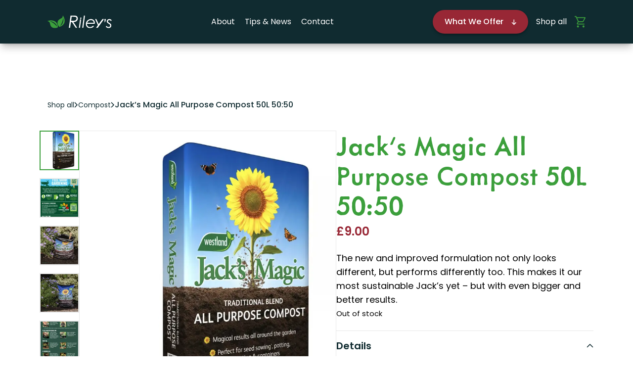

--- FILE ---
content_type: text/html; charset=UTF-8
request_url: https://rileys.co.im/product/jacks-magic-all-purpose-compost-50l-5050/
body_size: 13322
content:

<!DOCTYPE html>
<html lang="en">
<head>
    <meta charset="UTF-8">
    <meta http-equiv="X-UA-Compatible" content="IE=edge,chrome=1">
    <meta name="viewport" content="width=device-width, initial-scale=1.0">
    <title>Jack’s Magic All Purpose Compost 50L 50:50 - Riley’s Garden Centre</title>

    <link rel="icon" href="https://rileys.co.im/wp-content/themes/wp-starter/img/favicon.png" type="image/png">

    <!-- DELETE THIS AND REPLACE WITH THE APPROPRIATE FONT -->
    <link rel="preconnect" href="https://fonts.googleapis.com">
    <link rel="preconnect" href="https://fonts.gstatic.com" crossorigin>
    <link href="https://fonts.googleapis.com/css2?family=Poppins:ital,wght@0,400;0,500;0,600;1,400;1,500;1,600&display=swap" rel="stylesheet">

    <link rel="stylesheet" href="https://use.typekit.net/dix0idy.css">
    <!-- DELETE THIS AND REPLACE WITH THE APPROPRIATE FONT -->

    <!--suppress JSUnresolvedLibraryURL -->
    <link href="https://unpkg.com/aos@2.3.1/dist/aos.css" as="style" rel="preload" onload="this.onload=null;this.rel='stylesheet'">

    
    <meta name='robots' content='index, follow, max-image-preview:large, max-snippet:-1, max-video-preview:-1' />

	<!-- This site is optimized with the Yoast SEO plugin v26.7 - https://yoast.com/wordpress/plugins/seo/ -->
	<link rel="canonical" href="https://rileys.co.im/product/jacks-magic-all-purpose-compost-50l-5050/" />
	<meta property="og:locale" content="en_US" />
	<meta property="og:type" content="article" />
	<meta property="og:title" content="Jack’s Magic All Purpose Compost 50L 50:50 - Riley’s Garden Centre" />
	<meta property="og:description" content="The new and improved formulation not only looks different, but performs differently too. This makes it our most sustainable Jack’s yet – but with even bigger and better results." />
	<meta property="og:url" content="https://rileys.co.im/product/jacks-magic-all-purpose-compost-50l-5050/" />
	<meta property="og:site_name" content="Riley’s Garden Centre" />
	<meta property="article:modified_time" content="2025-09-30T08:16:18+00:00" />
	<meta property="og:image" content="https://rileys.co.im/wp-content/uploads/2023/03/Screenshot-2023-03-03-at-13.58.36.jpg" />
	<meta property="og:image:width" content="774" />
	<meta property="og:image:height" content="898" />
	<meta property="og:image:type" content="image/jpeg" />
	<meta name="twitter:card" content="summary_large_image" />
	<meta name="twitter:label1" content="Est. reading time" />
	<meta name="twitter:data1" content="2 minutes" />
	<script type="application/ld+json" class="yoast-schema-graph">{"@context":"https://schema.org","@graph":[{"@type":"WebPage","@id":"https://rileys.co.im/product/jacks-magic-all-purpose-compost-50l-5050/","url":"https://rileys.co.im/product/jacks-magic-all-purpose-compost-50l-5050/","name":"Jack’s Magic All Purpose Compost 50L 50:50 - Riley’s Garden Centre","isPartOf":{"@id":"https://rileys.co.im/#website"},"primaryImageOfPage":{"@id":"https://rileys.co.im/product/jacks-magic-all-purpose-compost-50l-5050/#primaryimage"},"image":{"@id":"https://rileys.co.im/product/jacks-magic-all-purpose-compost-50l-5050/#primaryimage"},"thumbnailUrl":"https://rileys.co.im/wp-content/uploads/2023/03/Screenshot-2023-03-03-at-13.58.36.jpg","datePublished":"2023-03-03T14:01:36+00:00","dateModified":"2025-09-30T08:16:18+00:00","breadcrumb":{"@id":"https://rileys.co.im/product/jacks-magic-all-purpose-compost-50l-5050/#breadcrumb"},"inLanguage":"en-US","potentialAction":[{"@type":"ReadAction","target":["https://rileys.co.im/product/jacks-magic-all-purpose-compost-50l-5050/"]}]},{"@type":"ImageObject","inLanguage":"en-US","@id":"https://rileys.co.im/product/jacks-magic-all-purpose-compost-50l-5050/#primaryimage","url":"https://rileys.co.im/wp-content/uploads/2023/03/Screenshot-2023-03-03-at-13.58.36.jpg","contentUrl":"https://rileys.co.im/wp-content/uploads/2023/03/Screenshot-2023-03-03-at-13.58.36.jpg","width":774,"height":898,"caption":"jacks magic"},{"@type":"BreadcrumbList","@id":"https://rileys.co.im/product/jacks-magic-all-purpose-compost-50l-5050/#breadcrumb","itemListElement":[{"@type":"ListItem","position":1,"name":"Home","item":"https://rileys.co.im/"},{"@type":"ListItem","position":2,"name":"Shop","item":"https://rileys.co.im/shop/"},{"@type":"ListItem","position":3,"name":"Jack’s Magic All Purpose Compost 50L 50:50"}]},{"@type":"WebSite","@id":"https://rileys.co.im/#website","url":"https://rileys.co.im/","name":"Riley’s Garden Centre","description":"","potentialAction":[{"@type":"SearchAction","target":{"@type":"EntryPoint","urlTemplate":"https://rileys.co.im/?s={search_term_string}"},"query-input":{"@type":"PropertyValueSpecification","valueRequired":true,"valueName":"search_term_string"}}],"inLanguage":"en-US"}]}</script>
	<!-- / Yoast SEO plugin. -->


<link rel="alternate" title="oEmbed (JSON)" type="application/json+oembed" href="https://rileys.co.im/wp-json/oembed/1.0/embed?url=https%3A%2F%2Frileys.co.im%2Fproduct%2Fjacks-magic-all-purpose-compost-50l-5050%2F" />
<link rel="alternate" title="oEmbed (XML)" type="text/xml+oembed" href="https://rileys.co.im/wp-json/oembed/1.0/embed?url=https%3A%2F%2Frileys.co.im%2Fproduct%2Fjacks-magic-all-purpose-compost-50l-5050%2F&#038;format=xml" />
<style id='wp-img-auto-sizes-contain-inline-css' type='text/css'>
img:is([sizes=auto i],[sizes^="auto," i]){contain-intrinsic-size:3000px 1500px}
/*# sourceURL=wp-img-auto-sizes-contain-inline-css */
</style>
<style id='wp-emoji-styles-inline-css' type='text/css'>

	img.wp-smiley, img.emoji {
		display: inline !important;
		border: none !important;
		box-shadow: none !important;
		height: 1em !important;
		width: 1em !important;
		margin: 0 0.07em !important;
		vertical-align: -0.1em !important;
		background: none !important;
		padding: 0 !important;
	}
/*# sourceURL=wp-emoji-styles-inline-css */
</style>
<style id='classic-theme-styles-inline-css' type='text/css'>
/*! This file is auto-generated */
.wp-block-button__link{color:#fff;background-color:#32373c;border-radius:9999px;box-shadow:none;text-decoration:none;padding:calc(.667em + 2px) calc(1.333em + 2px);font-size:1.125em}.wp-block-file__button{background:#32373c;color:#fff;text-decoration:none}
/*# sourceURL=/wp-includes/css/classic-themes.min.css */
</style>
<link rel='stylesheet' id='woocommerce-layout-css' href='https://rileys.co.im/wp-content/plugins/woocommerce/assets/css/woocommerce-layout.css?ver=10.3.7' type='text/css' media='all' />
<link rel='stylesheet' id='woocommerce-smallscreen-css' href='https://rileys.co.im/wp-content/plugins/woocommerce/assets/css/woocommerce-smallscreen.css?ver=10.3.7' type='text/css' media='only screen and (max-width: 768px)' />
<link rel='stylesheet' id='woocommerce-general-css' href='https://rileys.co.im/wp-content/plugins/woocommerce/assets/css/woocommerce.css?ver=10.3.7' type='text/css' media='all' />
<style id='woocommerce-inline-inline-css' type='text/css'>
.woocommerce form .form-row .required { visibility: visible; }
/*# sourceURL=woocommerce-inline-inline-css */
</style>
<link rel='stylesheet' id='brands-styles-css' href='https://rileys.co.im/wp-content/plugins/woocommerce/assets/css/brands.css?ver=10.3.7' type='text/css' media='all' />
<link rel='stylesheet' id='theme-css' href='https://rileys.co.im/wp-content/themes/wp-starter/style.css?id=21d68fdbb7154022ce91eae878e6fc88' type='text/css' media='all' />
<script type="text/javascript" src="https://rileys.co.im/wp-includes/js/jquery/jquery.min.js?ver=3.7.1" id="jquery-core-js"></script>
<script type="text/javascript" src="https://rileys.co.im/wp-includes/js/jquery/jquery-migrate.min.js?ver=3.4.1" id="jquery-migrate-js"></script>
<script type="text/javascript" defer src="https://rileys.co.im/wp-content/plugins/woocommerce/assets/js/jquery-blockui/jquery.blockUI.min.js?ver=2.7.0-wc.10.3.7" id="wc-jquery-blockui-js" defer="defer" data-wp-strategy="defer"></script>
<script type="text/javascript" id="wc-add-to-cart-js-extra">
/* <![CDATA[ */
var wc_add_to_cart_params = {"ajax_url":"/wp-admin/admin-ajax.php","wc_ajax_url":"/?wc-ajax=%%endpoint%%","i18n_view_cart":"View cart","cart_url":"https://rileys.co.im/cart/","is_cart":"","cart_redirect_after_add":"yes"};
//# sourceURL=wc-add-to-cart-js-extra
/* ]]> */
</script>
<script type="text/javascript" defer src="https://rileys.co.im/wp-content/plugins/woocommerce/assets/js/frontend/add-to-cart.min.js?ver=10.3.7" id="wc-add-to-cart-js" defer="defer" data-wp-strategy="defer"></script>
<script type="text/javascript" id="wc-single-product-js-extra">
/* <![CDATA[ */
var wc_single_product_params = {"i18n_required_rating_text":"Please select a rating","i18n_rating_options":["1 of 5 stars","2 of 5 stars","3 of 5 stars","4 of 5 stars","5 of 5 stars"],"i18n_product_gallery_trigger_text":"View full-screen image gallery","review_rating_required":"yes","flexslider":{"rtl":false,"animation":"slide","smoothHeight":true,"directionNav":false,"controlNav":"thumbnails","slideshow":false,"animationSpeed":500,"animationLoop":false,"allowOneSlide":false},"zoom_enabled":"","zoom_options":[],"photoswipe_enabled":"","photoswipe_options":{"shareEl":false,"closeOnScroll":false,"history":false,"hideAnimationDuration":0,"showAnimationDuration":0},"flexslider_enabled":""};
//# sourceURL=wc-single-product-js-extra
/* ]]> */
</script>
<script type="text/javascript" defer src="https://rileys.co.im/wp-content/plugins/woocommerce/assets/js/frontend/single-product.min.js?ver=10.3.7" id="wc-single-product-js" defer="defer" data-wp-strategy="defer"></script>
<script type="text/javascript" defer src="https://rileys.co.im/wp-content/plugins/woocommerce/assets/js/js-cookie/js.cookie.min.js?ver=2.1.4-wc.10.3.7" id="wc-js-cookie-js" defer="defer" data-wp-strategy="defer"></script>
<script type="text/javascript" id="woocommerce-js-extra">
/* <![CDATA[ */
var woocommerce_params = {"ajax_url":"/wp-admin/admin-ajax.php","wc_ajax_url":"/?wc-ajax=%%endpoint%%","i18n_password_show":"Show password","i18n_password_hide":"Hide password"};
//# sourceURL=woocommerce-js-extra
/* ]]> */
</script>
<script type="text/javascript" defer src="https://rileys.co.im/wp-content/plugins/woocommerce/assets/js/frontend/woocommerce.min.js?ver=10.3.7" id="woocommerce-js" defer="defer" data-wp-strategy="defer"></script>
<script type="text/javascript" defer src="https://rileys.co.im/wp-content/themes/wp-starter/scripts.js?id=194c88473bbb4ad9f2999d693396be53" id="theme-js"></script>
<link rel="https://api.w.org/" href="https://rileys.co.im/wp-json/" /><link rel="alternate" title="JSON" type="application/json" href="https://rileys.co.im/wp-json/wp/v2/product/1046" /><link rel="EditURI" type="application/rsd+xml" title="RSD" href="https://rileys.co.im/xmlrpc.php?rsd" />
<meta name="generator" content="WordPress 6.9" />
<meta name="generator" content="WooCommerce 10.3.7" />
<link rel='shortlink' href='https://rileys.co.im/?p=1046' />
	<noscript><style>.woocommerce-product-gallery{ opacity: 1 !important; }</style></noscript>
			<style type="text/css" id="wp-custom-css">
			.woocommerce form .form-row textarea {
    height: auto;
    border: 1px solid #102b30;
    padding: 1rem !important;
}

.woocommerce-terms-and-conditions-link {
	text-decoration: underline;
}

#ppc-button-ppcp-gateway {
	  max-width: 300px;
    margin-top: 15px;
		position: relative;
    z-index: 0;
}

.wpforms-container .wpforms-confirmation-container-full {
		background: #ffffff;
    border: 1px solid #ffffff;
}		</style>
		<link rel='stylesheet' id='wc-blocks-style-css' href='https://rileys.co.im/wp-content/plugins/woocommerce/assets/client/blocks/wc-blocks.css?ver=wc-10.3.7' type='text/css' media='all' />
<style id='global-styles-inline-css' type='text/css'>
:root{--wp--preset--aspect-ratio--square: 1;--wp--preset--aspect-ratio--4-3: 4/3;--wp--preset--aspect-ratio--3-4: 3/4;--wp--preset--aspect-ratio--3-2: 3/2;--wp--preset--aspect-ratio--2-3: 2/3;--wp--preset--aspect-ratio--16-9: 16/9;--wp--preset--aspect-ratio--9-16: 9/16;--wp--preset--color--black: #000000;--wp--preset--color--cyan-bluish-gray: #abb8c3;--wp--preset--color--white: #ffffff;--wp--preset--color--pale-pink: #f78da7;--wp--preset--color--vivid-red: #cf2e2e;--wp--preset--color--luminous-vivid-orange: #ff6900;--wp--preset--color--luminous-vivid-amber: #fcb900;--wp--preset--color--light-green-cyan: #7bdcb5;--wp--preset--color--vivid-green-cyan: #00d084;--wp--preset--color--pale-cyan-blue: #8ed1fc;--wp--preset--color--vivid-cyan-blue: #0693e3;--wp--preset--color--vivid-purple: #9b51e0;--wp--preset--gradient--vivid-cyan-blue-to-vivid-purple: linear-gradient(135deg,rgb(6,147,227) 0%,rgb(155,81,224) 100%);--wp--preset--gradient--light-green-cyan-to-vivid-green-cyan: linear-gradient(135deg,rgb(122,220,180) 0%,rgb(0,208,130) 100%);--wp--preset--gradient--luminous-vivid-amber-to-luminous-vivid-orange: linear-gradient(135deg,rgb(252,185,0) 0%,rgb(255,105,0) 100%);--wp--preset--gradient--luminous-vivid-orange-to-vivid-red: linear-gradient(135deg,rgb(255,105,0) 0%,rgb(207,46,46) 100%);--wp--preset--gradient--very-light-gray-to-cyan-bluish-gray: linear-gradient(135deg,rgb(238,238,238) 0%,rgb(169,184,195) 100%);--wp--preset--gradient--cool-to-warm-spectrum: linear-gradient(135deg,rgb(74,234,220) 0%,rgb(151,120,209) 20%,rgb(207,42,186) 40%,rgb(238,44,130) 60%,rgb(251,105,98) 80%,rgb(254,248,76) 100%);--wp--preset--gradient--blush-light-purple: linear-gradient(135deg,rgb(255,206,236) 0%,rgb(152,150,240) 100%);--wp--preset--gradient--blush-bordeaux: linear-gradient(135deg,rgb(254,205,165) 0%,rgb(254,45,45) 50%,rgb(107,0,62) 100%);--wp--preset--gradient--luminous-dusk: linear-gradient(135deg,rgb(255,203,112) 0%,rgb(199,81,192) 50%,rgb(65,88,208) 100%);--wp--preset--gradient--pale-ocean: linear-gradient(135deg,rgb(255,245,203) 0%,rgb(182,227,212) 50%,rgb(51,167,181) 100%);--wp--preset--gradient--electric-grass: linear-gradient(135deg,rgb(202,248,128) 0%,rgb(113,206,126) 100%);--wp--preset--gradient--midnight: linear-gradient(135deg,rgb(2,3,129) 0%,rgb(40,116,252) 100%);--wp--preset--font-size--small: 13px;--wp--preset--font-size--medium: 20px;--wp--preset--font-size--large: 36px;--wp--preset--font-size--x-large: 42px;--wp--preset--spacing--20: 0.44rem;--wp--preset--spacing--30: 0.67rem;--wp--preset--spacing--40: 1rem;--wp--preset--spacing--50: 1.5rem;--wp--preset--spacing--60: 2.25rem;--wp--preset--spacing--70: 3.38rem;--wp--preset--spacing--80: 5.06rem;--wp--preset--shadow--natural: 6px 6px 9px rgba(0, 0, 0, 0.2);--wp--preset--shadow--deep: 12px 12px 50px rgba(0, 0, 0, 0.4);--wp--preset--shadow--sharp: 6px 6px 0px rgba(0, 0, 0, 0.2);--wp--preset--shadow--outlined: 6px 6px 0px -3px rgb(255, 255, 255), 6px 6px rgb(0, 0, 0);--wp--preset--shadow--crisp: 6px 6px 0px rgb(0, 0, 0);}:where(.is-layout-flex){gap: 0.5em;}:where(.is-layout-grid){gap: 0.5em;}body .is-layout-flex{display: flex;}.is-layout-flex{flex-wrap: wrap;align-items: center;}.is-layout-flex > :is(*, div){margin: 0;}body .is-layout-grid{display: grid;}.is-layout-grid > :is(*, div){margin: 0;}:where(.wp-block-columns.is-layout-flex){gap: 2em;}:where(.wp-block-columns.is-layout-grid){gap: 2em;}:where(.wp-block-post-template.is-layout-flex){gap: 1.25em;}:where(.wp-block-post-template.is-layout-grid){gap: 1.25em;}.has-black-color{color: var(--wp--preset--color--black) !important;}.has-cyan-bluish-gray-color{color: var(--wp--preset--color--cyan-bluish-gray) !important;}.has-white-color{color: var(--wp--preset--color--white) !important;}.has-pale-pink-color{color: var(--wp--preset--color--pale-pink) !important;}.has-vivid-red-color{color: var(--wp--preset--color--vivid-red) !important;}.has-luminous-vivid-orange-color{color: var(--wp--preset--color--luminous-vivid-orange) !important;}.has-luminous-vivid-amber-color{color: var(--wp--preset--color--luminous-vivid-amber) !important;}.has-light-green-cyan-color{color: var(--wp--preset--color--light-green-cyan) !important;}.has-vivid-green-cyan-color{color: var(--wp--preset--color--vivid-green-cyan) !important;}.has-pale-cyan-blue-color{color: var(--wp--preset--color--pale-cyan-blue) !important;}.has-vivid-cyan-blue-color{color: var(--wp--preset--color--vivid-cyan-blue) !important;}.has-vivid-purple-color{color: var(--wp--preset--color--vivid-purple) !important;}.has-black-background-color{background-color: var(--wp--preset--color--black) !important;}.has-cyan-bluish-gray-background-color{background-color: var(--wp--preset--color--cyan-bluish-gray) !important;}.has-white-background-color{background-color: var(--wp--preset--color--white) !important;}.has-pale-pink-background-color{background-color: var(--wp--preset--color--pale-pink) !important;}.has-vivid-red-background-color{background-color: var(--wp--preset--color--vivid-red) !important;}.has-luminous-vivid-orange-background-color{background-color: var(--wp--preset--color--luminous-vivid-orange) !important;}.has-luminous-vivid-amber-background-color{background-color: var(--wp--preset--color--luminous-vivid-amber) !important;}.has-light-green-cyan-background-color{background-color: var(--wp--preset--color--light-green-cyan) !important;}.has-vivid-green-cyan-background-color{background-color: var(--wp--preset--color--vivid-green-cyan) !important;}.has-pale-cyan-blue-background-color{background-color: var(--wp--preset--color--pale-cyan-blue) !important;}.has-vivid-cyan-blue-background-color{background-color: var(--wp--preset--color--vivid-cyan-blue) !important;}.has-vivid-purple-background-color{background-color: var(--wp--preset--color--vivid-purple) !important;}.has-black-border-color{border-color: var(--wp--preset--color--black) !important;}.has-cyan-bluish-gray-border-color{border-color: var(--wp--preset--color--cyan-bluish-gray) !important;}.has-white-border-color{border-color: var(--wp--preset--color--white) !important;}.has-pale-pink-border-color{border-color: var(--wp--preset--color--pale-pink) !important;}.has-vivid-red-border-color{border-color: var(--wp--preset--color--vivid-red) !important;}.has-luminous-vivid-orange-border-color{border-color: var(--wp--preset--color--luminous-vivid-orange) !important;}.has-luminous-vivid-amber-border-color{border-color: var(--wp--preset--color--luminous-vivid-amber) !important;}.has-light-green-cyan-border-color{border-color: var(--wp--preset--color--light-green-cyan) !important;}.has-vivid-green-cyan-border-color{border-color: var(--wp--preset--color--vivid-green-cyan) !important;}.has-pale-cyan-blue-border-color{border-color: var(--wp--preset--color--pale-cyan-blue) !important;}.has-vivid-cyan-blue-border-color{border-color: var(--wp--preset--color--vivid-cyan-blue) !important;}.has-vivid-purple-border-color{border-color: var(--wp--preset--color--vivid-purple) !important;}.has-vivid-cyan-blue-to-vivid-purple-gradient-background{background: var(--wp--preset--gradient--vivid-cyan-blue-to-vivid-purple) !important;}.has-light-green-cyan-to-vivid-green-cyan-gradient-background{background: var(--wp--preset--gradient--light-green-cyan-to-vivid-green-cyan) !important;}.has-luminous-vivid-amber-to-luminous-vivid-orange-gradient-background{background: var(--wp--preset--gradient--luminous-vivid-amber-to-luminous-vivid-orange) !important;}.has-luminous-vivid-orange-to-vivid-red-gradient-background{background: var(--wp--preset--gradient--luminous-vivid-orange-to-vivid-red) !important;}.has-very-light-gray-to-cyan-bluish-gray-gradient-background{background: var(--wp--preset--gradient--very-light-gray-to-cyan-bluish-gray) !important;}.has-cool-to-warm-spectrum-gradient-background{background: var(--wp--preset--gradient--cool-to-warm-spectrum) !important;}.has-blush-light-purple-gradient-background{background: var(--wp--preset--gradient--blush-light-purple) !important;}.has-blush-bordeaux-gradient-background{background: var(--wp--preset--gradient--blush-bordeaux) !important;}.has-luminous-dusk-gradient-background{background: var(--wp--preset--gradient--luminous-dusk) !important;}.has-pale-ocean-gradient-background{background: var(--wp--preset--gradient--pale-ocean) !important;}.has-electric-grass-gradient-background{background: var(--wp--preset--gradient--electric-grass) !important;}.has-midnight-gradient-background{background: var(--wp--preset--gradient--midnight) !important;}.has-small-font-size{font-size: var(--wp--preset--font-size--small) !important;}.has-medium-font-size{font-size: var(--wp--preset--font-size--medium) !important;}.has-large-font-size{font-size: var(--wp--preset--font-size--large) !important;}.has-x-large-font-size{font-size: var(--wp--preset--font-size--x-large) !important;}
/*# sourceURL=global-styles-inline-css */
</style>
</head>
<body class="wp-singular product-template-default single single-product postid-1046 wp-theme-wp-starter theme-wp-starter woocommerce woocommerce-page woocommerce-no-js">

<div id="site-wrapper">
    <page-loader class="bg-white"></page-loader>

    
    <header-navigation
            :sticky="true"
            :featured-product="{&quot;product&quot;:{&quot;id&quot;:612,&quot;title&quot;:&quot;Gift Cards&quot;,&quot;url&quot;:&quot;https:\/\/rileys.co.im\/product\/gift-vouchers\/&quot;,&quot;image&quot;:&quot;https:\/\/rileys.co.im\/wp-content\/uploads\/2023\/01\/Voucher-MU.jpg&quot;,&quot;gallery&quot;:[],&quot;date&quot;:{&quot;date&quot;:&quot;2023-01-26 13:56:31.000000&quot;,&quot;timezone_type&quot;:3,&quot;timezone&quot;:&quot;Europe\/London&quot;},&quot;price&quot;:&quot;&lt;span class=\&quot;woocommerce-Price-amount amount\&quot; aria-hidden=\&quot;true\&quot;&gt;&lt;bdi&gt;&lt;span class=\&quot;woocommerce-Price-currencySymbol\&quot;&gt;&pound;&lt;\/span&gt;5.00&lt;\/bdi&gt;&lt;\/span&gt; &lt;span aria-hidden=\&quot;true\&quot;&gt;&ndash;&lt;\/span&gt; &lt;span class=\&quot;woocommerce-Price-amount amount\&quot; aria-hidden=\&quot;true\&quot;&gt;&lt;bdi&gt;&lt;span class=\&quot;woocommerce-Price-currencySymbol\&quot;&gt;&pound;&lt;\/span&gt;100.00&lt;\/bdi&gt;&lt;\/span&gt;&lt;span class=\&quot;screen-reader-text\&quot;&gt;Price range: &pound;5.00 through &pound;100.00&lt;\/span&gt;&quot;,&quot;attributes&quot;:{&quot;voucher-value&quot;:{}},&quot;add_to_cart_url&quot;:&quot;https:\/\/rileys.co.im\/product\/gift-vouchers\/&quot;,&quot;onsale&quot;:false,&quot;category_link&quot;:&quot;https:\/\/rileys.co.im\/product-category\/gift-cards\/&quot;},&quot;is_custom_image&quot;:true,&quot;custom_image&quot;:{&quot;ID&quot;:638,&quot;id&quot;:638,&quot;title&quot;:&quot;double click to change1&quot;,&quot;filename&quot;:&quot;double-click-to-change1.jpg&quot;,&quot;filesize&quot;:62156,&quot;url&quot;:&quot;https:\/\/rileys.co.im\/wp-content\/uploads\/2023\/01\/double-click-to-change1.jpg&quot;,&quot;link&quot;:&quot;https:\/\/rileys.co.im\/?attachment_id=638&quot;,&quot;alt&quot;:&quot;&quot;,&quot;author&quot;:&quot;2&quot;,&quot;description&quot;:&quot;&quot;,&quot;caption&quot;:&quot;&quot;,&quot;name&quot;:&quot;double-click-to-change1&quot;,&quot;status&quot;:&quot;inherit&quot;,&quot;uploaded_to&quot;:0,&quot;date&quot;:&quot;2023-01-26 16:22:18&quot;,&quot;modified&quot;:&quot;2023-01-26 16:22:18&quot;,&quot;menu_order&quot;:0,&quot;mime_type&quot;:&quot;image\/jpeg&quot;,&quot;type&quot;:&quot;image&quot;,&quot;subtype&quot;:&quot;jpeg&quot;,&quot;icon&quot;:&quot;https:\/\/rileys.co.im\/wp-includes\/images\/media\/default.png&quot;,&quot;width&quot;:1620,&quot;height&quot;:1080,&quot;sizes&quot;:{&quot;thumbnail&quot;:&quot;https:\/\/rileys.co.im\/wp-content\/uploads\/2023\/01\/double-click-to-change1-150x150.jpg&quot;,&quot;thumbnail-width&quot;:150,&quot;thumbnail-height&quot;:150,&quot;medium&quot;:&quot;https:\/\/rileys.co.im\/wp-content\/uploads\/2023\/01\/double-click-to-change1-300x200.jpg&quot;,&quot;medium-width&quot;:300,&quot;medium-height&quot;:200,&quot;medium_large&quot;:&quot;https:\/\/rileys.co.im\/wp-content\/uploads\/2023\/01\/double-click-to-change1-768x512.jpg&quot;,&quot;medium_large-width&quot;:768,&quot;medium_large-height&quot;:512,&quot;large&quot;:&quot;https:\/\/rileys.co.im\/wp-content\/uploads\/2023\/01\/double-click-to-change1-1024x683.jpg&quot;,&quot;large-width&quot;:1024,&quot;large-height&quot;:683,&quot;1536x1536&quot;:&quot;https:\/\/rileys.co.im\/wp-content\/uploads\/2023\/01\/double-click-to-change1-1536x1024.jpg&quot;,&quot;1536x1536-width&quot;:1536,&quot;1536x1536-height&quot;:1024,&quot;2048x2048&quot;:&quot;https:\/\/rileys.co.im\/wp-content\/uploads\/2023\/01\/double-click-to-change1.jpg&quot;,&quot;2048x2048-width&quot;:1620,&quot;2048x2048-height&quot;:1080,&quot;full-screen&quot;:&quot;https:\/\/rileys.co.im\/wp-content\/uploads\/2023\/01\/double-click-to-change1.jpg&quot;,&quot;full-screen-width&quot;:1620,&quot;full-screen-height&quot;:1080,&quot;woocommerce_thumbnail&quot;:&quot;https:\/\/rileys.co.im\/wp-content\/uploads\/2023\/01\/double-click-to-change1-300x300.jpg&quot;,&quot;woocommerce_thumbnail-width&quot;:300,&quot;woocommerce_thumbnail-height&quot;:300,&quot;woocommerce_single&quot;:&quot;https:\/\/rileys.co.im\/wp-content\/uploads\/2023\/01\/double-click-to-change1-600x400.jpg&quot;,&quot;woocommerce_single-width&quot;:600,&quot;woocommerce_single-height&quot;:400,&quot;woocommerce_gallery_thumbnail&quot;:&quot;https:\/\/rileys.co.im\/wp-content\/uploads\/2023\/01\/double-click-to-change1-100x100.jpg&quot;,&quot;woocommerce_gallery_thumbnail-width&quot;:100,&quot;woocommerce_gallery_thumbnail-height&quot;:100}}}"
            :woocommerce='{"shop_url":"https:\/\/rileys.co.im\/shop\/","basket_url":"https:\/\/rileys.co.im\/cart\/","checkout_url":"https:\/\/rileys.co.im\/checkout\/"}'
            :meta='{&quot;logo&quot;:&quot;https:\/\/rileys.co.im\/wp-content\/themes\/wp-starter\/img\/logo.svg&quot;,&quot;current_page_id&quot;:1046,&quot;theme_uri&quot;:&quot;https:\/\/rileys.co.im\/wp-content\/themes\/wp-starter&quot;,&quot;social_links&quot;:{&quot;facebook&quot;:&quot;https:\/\/www.facebook.com\/RileysGardenCentre\/&quot;,&quot;instagram&quot;:&quot;https:\/\/www.instagram.com\/rileysgardencentre\/?hl=en&quot;,&quot;twitter&quot;:&quot;https:\/\/twitter.com\/rileys_gc?lang=en&quot;},&quot;is_front_page&quot;:false,&quot;is_blog_single&quot;:true,&quot;site_settings&quot;:{&quot;email_address&quot;:&quot;info@rileys.co.im&quot;,&quot;facebook_url&quot;:&quot;https:\/\/www.facebook.com\/RileysGardenCentre\/&quot;,&quot;featured_product&quot;:{&quot;product&quot;:{&quot;ID&quot;:612,&quot;post_author&quot;:&quot;2&quot;,&quot;post_date&quot;:&quot;2023-01-26 13:56:31&quot;,&quot;post_date_gmt&quot;:&quot;2023-01-26 13:56:31&quot;,&quot;post_content&quot;:&quot;Give the gift of choice with our in-store gift cards! Perfect for birthdays, holidays, or any occasion, these vouchers can be used towards purchases at our store. Order yours today, or purchase one in-store!\r\n\r\n&lt;strong&gt;How to purchase a card in store&lt;\/strong&gt;\r\n\r\nTake your card to any till point and advise the sales assistant the amount to be added to the card between \u00a31 and \u00a3500. The card will be activated and you will be asked to pay.\r\n\r\n&lt;strong&gt;How to Use&lt;\/strong&gt;\r\n\r\nYou can present the card in full or part payment for goods purchased from Riley\u2019s Garden Centre, online at &lt;a class=\&quot;ProsemirrorEditor-link\&quot; href=\&quot;http:\/\/rileys.co.im\/\&quot;&gt;rileys.co.im&lt;\/a&gt;. Exclusions apply (see below). You can top up your card in-store, up to a total maximum of \u00a3500.\r\n\r\n&lt;strong&gt;Gift Voucher Terms and Condition&lt;\/strong&gt;\r\n&lt;ul&gt;\r\n \t&lt;li&gt;Any payment credited to the card which is subsequently dishonoured will result in the credit being revoked&lt;\/li&gt;\r\n \t&lt;li&gt;The value of purchases will be deducted from the card balance; any remaining balance can be used against future purchases.&lt;\/li&gt;\r\n \t&lt;li&gt;The card is not for re-sale and cannot be exchanged for cash. No change or refund will be given. The card will not be honoured if re-sold. If found, return to the Rileys, address below&lt;\/li&gt;\r\n \t&lt;li&gt;To check your balance call 01624616116&lt;\/li&gt;\r\n \t&lt;li&gt;\u00a0The card will expire 24 months after last use or balance check and any remaining balance will be deducted&lt;\/li&gt;\r\n \t&lt;li&gt;Riley\u2019s cannot accept responsibility if your card is lost, stolen or damaged. It will not be replaced or its value refunded in any of these circumstances&lt;\/li&gt;\r\n \t&lt;li&gt;This card remains the property of JR Riley LTD and is not a cheque guarantee, credit or charge card&lt;\/li&gt;\r\n&lt;\/ul&gt;&quot;,&quot;post_title&quot;:&quot;Gift Cards&quot;,&quot;post_excerpt&quot;:&quot;Give the gift of choice with our in-store gift vouchers.&quot;,&quot;post_status&quot;:&quot;publish&quot;,&quot;comment_status&quot;:&quot;closed&quot;,&quot;ping_status&quot;:&quot;closed&quot;,&quot;post_password&quot;:&quot;&quot;,&quot;post_name&quot;:&quot;gift-vouchers&quot;,&quot;to_ping&quot;:&quot;&quot;,&quot;pinged&quot;:&quot;&quot;,&quot;post_modified&quot;:&quot;2025-01-03 15:45:27&quot;,&quot;post_modified_gmt&quot;:&quot;2025-01-03 15:45:27&quot;,&quot;post_content_filtered&quot;:&quot;&quot;,&quot;post_parent&quot;:0,&quot;guid&quot;:&quot;https:\/\/rileys.staging.afundi.im\/?post_type=product&#038;p=612&quot;,&quot;menu_order&quot;:44,&quot;post_type&quot;:&quot;product&quot;,&quot;post_mime_type&quot;:&quot;&quot;,&quot;comment_count&quot;:&quot;0&quot;,&quot;filter&quot;:&quot;raw&quot;},&quot;is_custom_image&quot;:true,&quot;custom_image&quot;:{&quot;ID&quot;:638,&quot;id&quot;:638,&quot;title&quot;:&quot;double click to change1&quot;,&quot;filename&quot;:&quot;double-click-to-change1.jpg&quot;,&quot;filesize&quot;:62156,&quot;url&quot;:&quot;https:\/\/rileys.co.im\/wp-content\/uploads\/2023\/01\/double-click-to-change1.jpg&quot;,&quot;link&quot;:&quot;https:\/\/rileys.co.im\/?attachment_id=638&quot;,&quot;alt&quot;:&quot;&quot;,&quot;author&quot;:&quot;2&quot;,&quot;description&quot;:&quot;&quot;,&quot;caption&quot;:&quot;&quot;,&quot;name&quot;:&quot;double-click-to-change1&quot;,&quot;status&quot;:&quot;inherit&quot;,&quot;uploaded_to&quot;:0,&quot;date&quot;:&quot;2023-01-26 16:22:18&quot;,&quot;modified&quot;:&quot;2023-01-26 16:22:18&quot;,&quot;menu_order&quot;:0,&quot;mime_type&quot;:&quot;image\/jpeg&quot;,&quot;type&quot;:&quot;image&quot;,&quot;subtype&quot;:&quot;jpeg&quot;,&quot;icon&quot;:&quot;https:\/\/rileys.co.im\/wp-includes\/images\/media\/default.png&quot;,&quot;width&quot;:1620,&quot;height&quot;:1080,&quot;sizes&quot;:{&quot;thumbnail&quot;:&quot;https:\/\/rileys.co.im\/wp-content\/uploads\/2023\/01\/double-click-to-change1-150x150.jpg&quot;,&quot;thumbnail-width&quot;:150,&quot;thumbnail-height&quot;:150,&quot;medium&quot;:&quot;https:\/\/rileys.co.im\/wp-content\/uploads\/2023\/01\/double-click-to-change1-300x200.jpg&quot;,&quot;medium-width&quot;:300,&quot;medium-height&quot;:200,&quot;medium_large&quot;:&quot;https:\/\/rileys.co.im\/wp-content\/uploads\/2023\/01\/double-click-to-change1-768x512.jpg&quot;,&quot;medium_large-width&quot;:768,&quot;medium_large-height&quot;:512,&quot;large&quot;:&quot;https:\/\/rileys.co.im\/wp-content\/uploads\/2023\/01\/double-click-to-change1-1024x683.jpg&quot;,&quot;large-width&quot;:1024,&quot;large-height&quot;:683,&quot;1536x1536&quot;:&quot;https:\/\/rileys.co.im\/wp-content\/uploads\/2023\/01\/double-click-to-change1-1536x1024.jpg&quot;,&quot;1536x1536-width&quot;:1536,&quot;1536x1536-height&quot;:1024,&quot;2048x2048&quot;:&quot;https:\/\/rileys.co.im\/wp-content\/uploads\/2023\/01\/double-click-to-change1.jpg&quot;,&quot;2048x2048-width&quot;:1620,&quot;2048x2048-height&quot;:1080,&quot;full-screen&quot;:&quot;https:\/\/rileys.co.im\/wp-content\/uploads\/2023\/01\/double-click-to-change1.jpg&quot;,&quot;full-screen-width&quot;:1620,&quot;full-screen-height&quot;:1080,&quot;woocommerce_thumbnail&quot;:&quot;https:\/\/rileys.co.im\/wp-content\/uploads\/2023\/01\/double-click-to-change1-300x300.jpg&quot;,&quot;woocommerce_thumbnail-width&quot;:300,&quot;woocommerce_thumbnail-height&quot;:300,&quot;woocommerce_single&quot;:&quot;https:\/\/rileys.co.im\/wp-content\/uploads\/2023\/01\/double-click-to-change1-600x400.jpg&quot;,&quot;woocommerce_single-width&quot;:600,&quot;woocommerce_single-height&quot;:400,&quot;woocommerce_gallery_thumbnail&quot;:&quot;https:\/\/rileys.co.im\/wp-content\/uploads\/2023\/01\/double-click-to-change1-100x100.jpg&quot;,&quot;woocommerce_gallery_thumbnail-width&quot;:100,&quot;woocommerce_gallery_thumbnail-height&quot;:100}}},&quot;footer_information_items&quot;:[{&quot;title&quot;:&quot;Garden Centre:&quot;,&quot;content&quot;:&quot;Open Monday to Saturday 8 till 5pm&lt;br&gt;Sunday 10 till 5pm&quot;},{&quot;title&quot;:&quot;Caf\u00e9:&quot;,&quot;content&quot;:&quot;Monday to Saturday: 9am \u2013 4pm&lt;br&gt;Sunday: 10am \u2013 4pm (Hot Food Served Till 3.30pm)&quot;}],&quot;google_analytics_id&quot;:&quot;&quot;,&quot;google_maps_api_key&quot;:&quot;&quot;,&quot;instagram_url&quot;:&quot;https:\/\/www.instagram.com\/rileysgardencentre\/?hl=en&quot;,&quot;linkedin_url&quot;:&quot;&quot;,&quot;mailchimp_subscription_link&quot;:&quot;https:\/\/rileys.us6.list-manage.com\/subscribe\/post?u=b5f92019b6bc04264e9d7d82e&amp;id=be4becb100&amp;f_id=000024e3f0&quot;,&quot;phone_number&quot;:&quot;01624616116&quot;,&quot;physical_address&quot;:&quot;Rileys Garden Centre, Cooil Road, Braddan, Isle of Man, IM4 2AF&quot;,&quot;physical_address_link&quot;:{&quot;title&quot;:&quot;&quot;,&quot;url&quot;:&quot;https:\/\/www.google.com\/maps\/place\/Riley&#039;s+Garden+Centre\/@54.1518273,-4.5399471,17z\/data=!3m1!4b1!4m5!3m4!1s0x48638f92ac593015:0x5d6f64aa4cf4a0fc!8m2!3d54.1518274!4d-4.5354571&quot;,&quot;target&quot;:&quot;_blank&quot;},&quot;product_returns&quot;:&quot;Our returns policy is simple! Our \u201cNo quibbles\u201d guarantee means that if for any reason you are unhappy with your purchase, i.e. the item you have ordered is broken, you must return it to us within the 14-day period. Please call our Customer Support team on 01624-616116 or email us at info@rileys.co.im advising of the returns. For more information please see our Returns and Refund Policy linked in the footer below.&quot;,&quot;product_shipping&quot;:&quot;We currently offer Isle of Man Delivery ONLY apart from our Gift Vouchers which will be delivered to the UK. For more information on shipping please see our delivery information page linked in the footer below.&quot;,&quot;shop_description&quot;:&quot;Welcome to our online shop! We have carefully selected products that are of high quality, and we are sure that you will find something that you will like. If you have any questions, please don&#039;t hesitate to contact us. Happy shopping!&quot;,&quot;shop_title&quot;:&quot;Explore Our Wide Selection of High Quality Products&quot;,&quot;twitter_url&quot;:&quot;https:\/\/twitter.com\/rileys_gc?lang=en&quot;},&quot;is_blog_index&quot;:false,&quot;page_title&quot;:&quot;Jack\u2019s Magic All Purpose Compost 50L 50:50&quot;}'
            :shop-menu-items='[{"id":447,"parent_id":0,"title":"Plants","url":"https:\/\/rileys.co.im\/plants\/","target":"","description":"","classes":[""],"what_we_offer_parent":false,"mobile_only":false,"icon":"icon-plants"},{"id":448,"parent_id":0,"title":"Gardening","url":"https:\/\/rileys.co.im\/gardening\/","target":"","description":"","classes":[""],"what_we_offer_parent":false,"mobile_only":false,"icon":"icon-gardening"},{"id":449,"parent_id":0,"title":"Compost","url":"https:\/\/rileys.co.im\/compost\/","target":"","description":"","classes":[""],"what_we_offer_parent":false,"mobile_only":false,"icon":"icon-compost"},{"id":227,"parent_id":0,"title":"Outdoor Living","url":"https:\/\/rileys.co.im\/outdoor-living\/","target":"","description":"","classes":[""],"what_we_offer_parent":false,"mobile_only":false,"icon":"icon-outdoor-living"},{"id":228,"parent_id":0,"title":"Gifts &amp;#038; Home","url":"https:\/\/rileys.co.im\/gifts-home\/","target":"","description":"","classes":[""],"what_we_offer_parent":false,"mobile_only":false,"icon":"icon-gifts-home"},{"id":226,"parent_id":0,"title":"Pets &amp;amp; Wildlife","url":"https:\/\/rileys.co.im\/pets-wildlife\/","target":"","description":"","classes":[""],"what_we_offer_parent":false,"mobile_only":false,"icon":"icon-pets-wildlife"},{"id":446,"parent_id":0,"title":"Machinery &amp;amp; Tools","url":"https:\/\/rileys.co.im\/tools-machinery\/","target":"","description":"","classes":[""],"what_we_offer_parent":false,"mobile_only":false,"icon":"icon-tools-machinery"},{"id":450,"parent_id":0,"title":"Cafe","url":"https:\/\/rileys.co.im\/cafe\/","target":"","description":"","classes":[""],"what_we_offer_parent":false,"mobile_only":false,"icon":"icon-compost"}]'
            :menu-items='[{"id":410,"parent_id":0,"title":"What We Offer","url":"#","target":"","description":"","classes":[""],"what_we_offer_parent":true,"mobile_only":false,"icon":""},{"id":460,"parent_id":0,"title":"Shop All","url":"https:\/\/rileys.co.im\/shop\/","target":"","description":"","classes":[""],"what_we_offer_parent":false,"mobile_only":true,"icon":""},{"id":169,"parent_id":0,"title":"About","url":"https:\/\/rileys.co.im\/about\/","target":"","description":"","classes":[""],"what_we_offer_parent":false,"mobile_only":false,"icon":""},{"id":175,"parent_id":0,"title":"Tips &amp;#038; News","url":"https:\/\/rileys.co.im\/tips-news\/","target":"","description":"","classes":[""],"what_we_offer_parent":false,"mobile_only":false,"icon":""},{"id":480,"parent_id":0,"title":"Contact","url":"https:\/\/rileys.co.im\/contact\/","target":"","description":"","classes":[""],"what_we_offer_parent":false,"mobile_only":false,"icon":""}]'
    ></header-navigation>

    <main class="overflow-hidden">
<section class="section-padding">

    <div id="primary" class="content-area"><main id="main" class="site-main" role="main">
            <div class="container-padding">
                <nav class="woocommerce-breadcrumb" aria-label="Breadcrumb"><a class="text-sm" href="https://rileys.co.im/shop/">Shop all</a> <svg class="inline" width="8" height="12" viewBox="0 0 8 12" fill="none" xmlns="http://www.w3.org/2000/svg"><path d="M1 1L6 6L1 11" stroke="#102B30" stroke-width="1.5"/></svg> <a class="text-sm" href="https://rileys.co.im/product-category/compost/">Compost</a> <svg class="inline" width="8" height="12" viewBox="0 0 8 12" fill="none" xmlns="http://www.w3.org/2000/svg"><path d="M1 1L6 6L1 11" stroke="#102B30" stroke-width="1.5"/></svg> <span>Jack’s Magic All Purpose Compost 50L 50:50</span></nav>            </div>

                            
                
<div class="container-padding">

<div class="woocommerce-notices-wrapper"></div></div>
<div id="product-1046" class="product type-product post-1046 status-publish first outofstock product_cat-compost has-post-thumbnail featured taxable shipping-taxable purchasable product-type-simple">

    <div class="flex lg:flex-row flex-col gap-16 px-0 sm:px-6 md:px-10 lg:px-16 xl:px-20 2xl:px-36">
        <div class="flex-grow xl:flex-shrink-0 lg:min-w-[400px] lg:w-auto md:w-full">
            <component :onsale='false' :product-image='"https:\/\/rileys.co.im\/wp-content\/uploads\/2023\/03\/Screenshot-2023-03-03-at-13.58.36.jpg"' :gallery='[{"id":1046,"fullImageSrc":["https:\/\/rileys.co.im\/wp-content\/uploads\/2023\/03\/Screenshot-2023-03-03-at-13.58.36.jpg",774,898,false],"fullImageAlt":"jacks magic","thumbnail":"https:\/\/rileys.co.im\/wp-content\/uploads\/2023\/03\/Screenshot-2023-03-03-at-13.58.36-150x150.jpg"},{"id":1048,"fullImageSrc":["https:\/\/rileys.co.im\/wp-content\/uploads\/2023\/03\/jacks-magic-sustainable-messaging-bop-1-1168x1536-1.webp",821,1080,false],"fullImageAlt":"","thumbnail":"https:\/\/rileys.co.im\/wp-content\/uploads\/2023\/03\/jacks-magic-sustainable-messaging-bop-1-1168x1536-1-150x150.webp"},{"id":1049,"fullImageSrc":["https:\/\/rileys.co.im\/wp-content\/uploads\/2023\/03\/Screenshot-2023-03-03-at-13.58.56.jpg",916,912,false],"fullImageAlt":"","thumbnail":"https:\/\/rileys.co.im\/wp-content\/uploads\/2023\/03\/Screenshot-2023-03-03-at-13.58.56-150x150.jpg"},{"id":1050,"fullImageSrc":["https:\/\/rileys.co.im\/wp-content\/uploads\/2023\/03\/Screenshot-2023-03-03-at-13.58.46.jpg",902,900,false],"fullImageAlt":"","thumbnail":"https:\/\/rileys.co.im\/wp-content\/uploads\/2023\/03\/Screenshot-2023-03-03-at-13.58.46-150x150.jpg"},{"id":1051,"fullImageSrc":["https:\/\/rileys.co.im\/wp-content\/uploads\/2023\/03\/Jacks-How-to-use-1-1180x2048-1.webp",622,1080,false],"fullImageAlt":"","thumbnail":"https:\/\/rileys.co.im\/wp-content\/uploads\/2023\/03\/Jacks-How-to-use-1-1180x2048-1-150x150.webp"}]'  is="single-product-images"></component>        </div>

        <div class="flex-grow w-full max-w-6/12 px-5 sm:px-0">
            <div class="space-y-2 mb-6">
<h1 class="heading-xxl text-bright-green">Jack’s Magic All Purpose Compost 50L 50:50</h1><p class="heading-sm text-red price "><span class="woocommerce-Price-amount amount"><bdi><span class="woocommerce-Price-currencySymbol">&pound;</span>9.00</bdi></span></p>
</div> <!-- Closing tag from title.php -->
<div class="woocommerce-product-details__short-description">
	<p>The new and improved formulation not only looks different, but performs differently too. This makes it our most sustainable Jack’s yet – but with even bigger and better results.</p>
</div>
<p class="stock out-of-stock">Out of stock</p>
<div id="ppcp-recaptcha-v2-container" style="margin:20px 0;"></div><div class="product_meta">

	
	
	<span class="posted_in">Category: <a href="https://rileys.co.im/product-category/compost/" rel="tag">Compost</a></span>
	
	
</div>
<component :product='{&quot;description&quot;:&quot;&lt;p&gt;&lt;img class=\&quot;alignnone wp-image-211356\&quot; src=\&quot;https:\/\/www.gardenhealth.com\/wp-content\/uploads\/2021\/09\/Jacks-New-and-improved-blend-300x30.webp\&quot; alt=\&quot;jacks new and improved blend\&quot; width=\&quot;370\&quot; height=\&quot;37\&quot; \/&gt;&lt;\/p&gt;\n&lt;p&gt;Jack\u2019s Magic All Purpose Compost 50:50 is a new and improved blend now enriched with &lt;a href=\&quot;https:\/\/www.gardenhealth.com\/advice\/soil-and-compost\/what-is-bio3\&quot;&gt;BIO3&lt;\/a&gt;, our revolutionary new peat alternative. The new and improved formulation not only looks different, but performs differently too. This makes it our most sustainable Jack\u2019s yet \u2013 but with even bigger and better results.&lt;\/p&gt;\n&lt;p&gt;Jack\u2019s Magic All Purpose Compost 50:50 is still a gardener\u2019s favourite.&lt;\/p&gt;\n&lt;ul&gt;\n&lt;li&gt;New and improved blend \u2013 enriched with BIO3&lt;\/li&gt;\n&lt;li&gt;Stronger roots, more flowers and foliage&lt;\/li&gt;\n&lt;li&gt;Great for use all around the garden&lt;\/li&gt;\n&lt;li&gt;Perfect for seed sowing*, potting, planting and containers&lt;\/li&gt;\n&lt;li&gt;Still great magical results&lt;\/li&gt;\n&lt;\/ul&gt;\n&lt;p&gt;*For fine seeds and best results we always recommend using a dedicated seed sowing compost.&lt;\/p&gt;\n&lt;p&gt;Jack\u2019s Magic New and Improved blend is now enriched with BIO3, our revolutionary new peat free alternative. This new blend now looks different, but also performs differently resulting in bigger and better results.&lt;\/p&gt;\n&lt;p&gt;&lt;img class=\&quot;alignnone wp-image-211352\&quot; src=\&quot;https:\/\/www.gardenhealth.com\/wp-content\/uploads\/2021\/09\/Jacks-Magic-vs-jacks-bio3-300x105.png\&quot; alt=\&quot;jacks magic vs jacks with bio3\&quot; width=\&quot;463\&quot; height=\&quot;162\&quot; \/&gt;&lt;\/p&gt;\n&lt;p&gt;&nbsp;&lt;\/p&gt;\n&lt;p&gt;&lt;img class=\&quot;alignnone wp-image-211351\&quot; src=\&quot;https:\/\/www.gardenhealth.com\/wp-content\/uploads\/2021\/09\/Jacks-How-to-use-300x249.png\&quot; alt=\&quot;jacks magic\&quot; width=\&quot;467\&quot; height=\&quot;388\&quot; \/&gt;&lt;\/p&gt;\n&quot;,&quot;global_shipping&quot;:&quot;We currently offer Isle of Man Delivery ONLY apart from our Gift Vouchers which will be delivered to the UK. For more information on shipping please see our delivery information page linked in the footer below.&quot;,&quot;global_returns&quot;:&quot;Our returns policy is simple! Our \u201cNo quibbles\u201d guarantee means that if for any reason you are unhappy with your purchase, i.e. the item you have ordered is broken, you must return it to us within the 14-day period. Please call our Customer Support team on 01624-616116 or email us at info@rileys.co.im advising of the returns. For more information please see our Returns and Refund Policy linked in the footer below.&quot;,&quot;shipping&quot;:&quot;&quot;,&quot;returns&quot;:&quot;&quot;}' is="single-product-info"></component>
        </div>
    </div>

    <div class="section-padding container-padding">
        
	<section class="related products">

		        <div class="flex justify-between md:mb-20 sm:mb-10 mb-5 items-center">
			<h2 class="heading-xxl text-bright-green">Related products</h2>
            <a href="https://rileys.co.im/product-category/compost/" class="btn-primary md:inline-block hidden">Shop All Compost</a>
        </div>
		<component is="related-products" :products='[{&quot;id&quot;:600,&quot;url&quot;:&quot;https:\/\/rileys.co.im\/product\/big-tom-tomato-planter\/&quot;,&quot;title&quot;:&quot;Big Tom Tomato Planter&quot;,&quot;image&quot;:&quot;https:\/\/rileys.co.im\/wp-content\/uploads\/2023\/01\/screenshot-2021-03-05-at-10-08-41.jpg&quot;,&quot;add_to_cart_url&quot;:&quot;\/product\/jacks-magic-all-purpose-compost-50l-5050\/?add-to-cart=600&quot;,&quot;variations&quot;:[]},{&quot;id&quot;:1058,&quot;url&quot;:&quot;https:\/\/rileys.co.im\/product\/new-horizon-all-plant-compost-20l\/&quot;,&quot;title&quot;:&quot;New Horizon All Plant Compost 20L&quot;,&quot;image&quot;:&quot;https:\/\/rileys.co.im\/wp-content\/uploads\/2023\/03\/Screenshot-2023-03-03-at-14.07.41.jpg&quot;,&quot;add_to_cart_url&quot;:&quot;\/product\/jacks-magic-all-purpose-compost-50l-5050\/?add-to-cart=1058&quot;,&quot;variations&quot;:[]},{&quot;id&quot;:979,&quot;url&quot;:&quot;https:\/\/rileys.co.im\/product\/new-horizon-all-plant-compost-50l\/&quot;,&quot;title&quot;:&quot;New Horizon All Plant Compost 50L&quot;,&quot;image&quot;:&quot;https:\/\/rileys.co.im\/wp-content\/uploads\/2023\/02\/Screenshot-2023-02-22-at-14.19.31.jpg&quot;,&quot;add_to_cart_url&quot;:&quot;https:\/\/rileys.co.im\/product\/new-horizon-all-plant-compost-50l\/&quot;,&quot;variations&quot;:[]},{&quot;id&quot;:597,&quot;url&quot;:&quot;https:\/\/rileys.co.im\/product\/multi-purpose-compost-with-john-innes-50l-peatfree\/&quot;,&quot;title&quot;:&quot;Multi-Purpose Compost Peat FREE With John Innes 50l&quot;,&quot;image&quot;:&quot;https:\/\/rileys.co.im\/wp-content\/uploads\/2023\/01\/Screenshot-2023-03-03-at-12.07.42.jpg&quot;,&quot;add_to_cart_url&quot;:&quot;\/product\/jacks-magic-all-purpose-compost-50l-5050\/?add-to-cart=597&quot;,&quot;variations&quot;:[]},{&quot;id&quot;:1062,&quot;url&quot;:&quot;https:\/\/rileys.co.im\/product\/westland-landscape-bark\/&quot;,&quot;title&quot;:&quot;Westland Landscape Bark&quot;,&quot;image&quot;:&quot;https:\/\/rileys.co.im\/wp-content\/uploads\/2023\/03\/Screenshot-2023-03-03-at-14.24.06.jpg&quot;,&quot;add_to_cart_url&quot;:&quot;\/product\/jacks-magic-all-purpose-compost-50l-5050\/?add-to-cart=1062&quot;,&quot;variations&quot;:[]},{&quot;id&quot;:977,&quot;url&quot;:&quot;https:\/\/rileys.co.im\/product\/ballaneven-compost-40l\/&quot;,&quot;title&quot;:&quot;Ballaneven Compost 40L&quot;,&quot;image&quot;:&quot;https:\/\/rileys.co.im\/wp-content\/uploads\/2023\/02\/IMG_9556.jpeg&quot;,&quot;add_to_cart_url&quot;:&quot;\/product\/jacks-magic-all-purpose-compost-50l-5050\/?add-to-cart=977&quot;,&quot;variations&quot;:[]},{&quot;id&quot;:1059,&quot;url&quot;:&quot;https:\/\/rileys.co.im\/product\/container-basket-planting-mix-peat-free-50l\/&quot;,&quot;title&quot;:&quot;Container &amp; Basket Planting Mix Peat Free 50L&quot;,&quot;image&quot;:&quot;https:\/\/rileys.co.im\/wp-content\/uploads\/2023\/03\/Screenshot-2023-03-03-at-14.15.17.jpg&quot;,&quot;add_to_cart_url&quot;:&quot;\/product\/jacks-magic-all-purpose-compost-50l-5050\/?add-to-cart=1059&quot;,&quot;variations&quot;:[]},{&quot;id&quot;:588,&quot;url&quot;:&quot;https:\/\/rileys.co.im\/product\/new-horizon-all-vegetable-compost-50l\/&quot;,&quot;title&quot;:&quot;New Horizon All Vegetable Compost 50L&quot;,&quot;image&quot;:&quot;https:\/\/rileys.co.im\/wp-content\/uploads\/2023\/01\/screenshot-2021-03-05-at-10-13-38-1.jpg&quot;,&quot;add_to_cart_url&quot;:&quot;https:\/\/rileys.co.im\/product\/new-horizon-all-vegetable-compost-50l\/&quot;,&quot;variations&quot;:[]},{&quot;id&quot;:1037,&quot;url&quot;:&quot;https:\/\/rileys.co.im\/product\/weed-stop-decorative-ground-cover-90l\/&quot;,&quot;title&quot;:&quot;Weed Stop Decorative Ground Cover 50L&quot;,&quot;image&quot;:&quot;https:\/\/rileys.co.im\/wp-content\/uploads\/2023\/03\/Screenshot-2023-03-03-at-12.13.22.jpg&quot;,&quot;add_to_cart_url&quot;:&quot;\/product\/jacks-magic-all-purpose-compost-50l-5050\/?add-to-cart=1037&quot;,&quot;variations&quot;:[]},{&quot;id&quot;:594,&quot;url&quot;:&quot;https:\/\/rileys.co.im\/product\/decorative-mini-bark-70l\/&quot;,&quot;title&quot;:&quot;Decorative Mini Bark 70L&quot;,&quot;image&quot;:&quot;https:\/\/rileys.co.im\/wp-content\/uploads\/2023\/01\/Screenshot-2023-03-03-at-12.19.24.jpg&quot;,&quot;add_to_cart_url&quot;:&quot;\/product\/jacks-magic-all-purpose-compost-50l-5050\/?add-to-cart=594&quot;,&quot;variations&quot;:[]}]'></component>
            <div class="justify-center md:hidden flex items-center mt-[27px]">
                <a href="https://rileys.co.im/product-category/compost/" class="btn-primary">Shop All Compost</a>
            </div>

	</section>
	    </div>
</div>


            
	</main></div>
</section>
</main> <!-- content-wrapper -->


<footer-navigation :acf="{&quot;footerInformationItems&quot;:[{&quot;title&quot;:&quot;Garden Centre:&quot;,&quot;content&quot;:&quot;Open Monday to Saturday 8 till 5pm&lt;br&gt;Sunday 10 till 5pm&quot;},{&quot;title&quot;:&quot;Caf\u00e9:&quot;,&quot;content&quot;:&quot;Monday to Saturday: 9am \u2013 4pm&lt;br&gt;Sunday: 10am \u2013 4pm (Hot Food Served Till 3.30pm)&quot;}],&quot;contactDetails&quot;:{&quot;phone&quot;:&quot;01624616116&quot;,&quot;email&quot;:&quot;info@rileys.co.im&quot;,&quot;location&quot;:&quot;Rileys Garden Centre, Cooil Road, Braddan, Isle of Man, IM4 2AF&quot;,&quot;location_link&quot;:{&quot;title&quot;:&quot;&quot;,&quot;url&quot;:&quot;https%3A%2F%2Fwww.google.com%2Fmaps%2Fplace%2FRiley%27s%2BGarden%2BCentre%2F%4054.1518273%2C-4.5399471%2C17z%2Fdata%3D%213m1%214b1%214m5%213m4%211s0x48638f92ac593015%3A0x5d6f64aa4cf4a0fc%218m2%213d54.1518274%214d-4.5354571&quot;,&quot;target&quot;:&quot;_blank&quot;}}}" :shop-menu-items='[{"id":447,"parent_id":0,"title":"Plants","url":"https:\/\/rileys.co.im\/plants\/","target":"","description":"","classes":[""],"what_we_offer_parent":false,"mobile_only":false,"icon":"icon-plants"},{"id":448,"parent_id":0,"title":"Gardening","url":"https:\/\/rileys.co.im\/gardening\/","target":"","description":"","classes":[""],"what_we_offer_parent":false,"mobile_only":false,"icon":"icon-gardening"},{"id":449,"parent_id":0,"title":"Compost","url":"https:\/\/rileys.co.im\/compost\/","target":"","description":"","classes":[""],"what_we_offer_parent":false,"mobile_only":false,"icon":"icon-compost"},{"id":227,"parent_id":0,"title":"Outdoor Living","url":"https:\/\/rileys.co.im\/outdoor-living\/","target":"","description":"","classes":[""],"what_we_offer_parent":false,"mobile_only":false,"icon":"icon-outdoor-living"},{"id":228,"parent_id":0,"title":"Gifts &amp;#038; Home","url":"https:\/\/rileys.co.im\/gifts-home\/","target":"","description":"","classes":[""],"what_we_offer_parent":false,"mobile_only":false,"icon":"icon-gifts-home"},{"id":226,"parent_id":0,"title":"Pets &amp;amp; Wildlife","url":"https:\/\/rileys.co.im\/pets-wildlife\/","target":"","description":"","classes":[""],"what_we_offer_parent":false,"mobile_only":false,"icon":"icon-pets-wildlife"},{"id":446,"parent_id":0,"title":"Machinery &amp;amp; Tools","url":"https:\/\/rileys.co.im\/tools-machinery\/","target":"","description":"","classes":[""],"what_we_offer_parent":false,"mobile_only":false,"icon":"icon-tools-machinery"},{"id":450,"parent_id":0,"title":"Cafe","url":"https:\/\/rileys.co.im\/cafe\/","target":"","description":"","classes":[""],"what_we_offer_parent":false,"mobile_only":false,"icon":"icon-compost"}]' :menu-items='[{"id":410,"parent_id":0,"title":"What We Offer","url":"#","target":"","description":"","classes":[""],"what_we_offer_parent":true,"mobile_only":false,"icon":""},{"id":460,"parent_id":0,"title":"Shop All","url":"https:\/\/rileys.co.im\/shop\/","target":"","description":"","classes":[""],"what_we_offer_parent":false,"mobile_only":true,"icon":""},{"id":169,"parent_id":0,"title":"About","url":"https:\/\/rileys.co.im\/about\/","target":"","description":"","classes":[""],"what_we_offer_parent":false,"mobile_only":false,"icon":""},{"id":175,"parent_id":0,"title":"Tips &amp;#038; News","url":"https:\/\/rileys.co.im\/tips-news\/","target":"","description":"","classes":[""],"what_we_offer_parent":false,"mobile_only":false,"icon":""},{"id":480,"parent_id":0,"title":"Contact","url":"https:\/\/rileys.co.im\/contact\/","target":"","description":"","classes":[""],"what_we_offer_parent":false,"mobile_only":false,"icon":""}]' :footer-menu-items='[{"id":176,"parent_id":0,"title":"Privacy Policy","url":"https:\/\/rileys.co.im\/privacy-policy\/","target":"","description":"","classes":[""],"what_we_offer_parent":false,"mobile_only":false,"icon":""},{"id":411,"parent_id":0,"title":"Terms &amp;amp; Conditions","url":"https:\/\/rileys.co.im\/terms-conditions\/","target":"","description":"","classes":[""],"what_we_offer_parent":false,"mobile_only":false,"icon":""},{"id":413,"parent_id":0,"title":"Delivery Information","url":"https:\/\/rileys.co.im\/delivery-information\/","target":"","description":"","classes":[""],"what_we_offer_parent":false,"mobile_only":false,"icon":""},{"id":412,"parent_id":0,"title":"Refund &amp;amp; Returns Policy","url":"https:\/\/rileys.co.im\/refund_returns\/","target":"","description":"","classes":[""],"what_we_offer_parent":false,"mobile_only":false,"icon":""}]' />
</div> <!-- site-wrapper -->

<script type="speculationrules">
{"prefetch":[{"source":"document","where":{"and":[{"href_matches":"/*"},{"not":{"href_matches":["/wp-*.php","/wp-admin/*","/wp-content/uploads/*","/wp-content/*","/wp-content/plugins/*","/wp-content/themes/wp-starter/*","/*\\?(.+)"]}},{"not":{"selector_matches":"a[rel~=\"nofollow\"]"}},{"not":{"selector_matches":".no-prefetch, .no-prefetch a"}}]},"eagerness":"conservative"}]}
</script>
<script type="application/ld+json">{"@context":"https:\/\/schema.org\/","@graph":[{"@context":"https:\/\/schema.org\/","@type":"BreadcrumbList","itemListElement":[{"@type":"ListItem","position":1,"item":{"name":"Shop all","@id":"https:\/\/rileys.co.im\/shop\/"}},{"@type":"ListItem","position":2,"item":{"name":"Compost","@id":"https:\/\/rileys.co.im\/product-category\/compost\/"}},{"@type":"ListItem","position":3,"item":{"name":"Jack\u2019s Magic All Purpose Compost 50L 50:50","@id":"https:\/\/rileys.co.im\/product\/jacks-magic-all-purpose-compost-50l-5050\/"}}]},{"@context":"https:\/\/schema.org\/","@type":"Product","@id":"https:\/\/rileys.co.im\/product\/jacks-magic-all-purpose-compost-50l-5050\/#product","name":"Jack\u2019s Magic All Purpose Compost 50L 50:50","url":"https:\/\/rileys.co.im\/product\/jacks-magic-all-purpose-compost-50l-5050\/","description":"The new and improved formulation not only looks different, but performs differently too. This makes it our most sustainable Jack\u2019s yet \u2013 but with even bigger and better results.","image":"https:\/\/rileys.co.im\/wp-content\/uploads\/2023\/03\/Screenshot-2023-03-03-at-13.58.36.jpg","sku":1046,"offers":[{"@type":"Offer","priceSpecification":[{"@type":"UnitPriceSpecification","price":"9.00","priceCurrency":"GBP","valueAddedTaxIncluded":false,"validThrough":"2027-12-31"}],"priceValidUntil":"2027-12-31","availability":"https:\/\/schema.org\/OutOfStock","url":"https:\/\/rileys.co.im\/product\/jacks-magic-all-purpose-compost-50l-5050\/","seller":{"@type":"Organization","name":"Riley\u2019s Garden Centre","url":"https:\/\/rileys.co.im"}}]}]}</script>	<script type='text/javascript'>
		(function () {
			var c = document.body.className;
			c = c.replace(/woocommerce-no-js/, 'woocommerce-js');
			document.body.className = c;
		})();
	</script>
	<script id="wp-emoji-settings" type="application/json">
{"baseUrl":"https://s.w.org/images/core/emoji/17.0.2/72x72/","ext":".png","svgUrl":"https://s.w.org/images/core/emoji/17.0.2/svg/","svgExt":".svg","source":{"concatemoji":"https://rileys.co.im/wp-includes/js/wp-emoji-release.min.js?ver=6.9"}}
</script>
<script type="module">
/* <![CDATA[ */
/*! This file is auto-generated */
const a=JSON.parse(document.getElementById("wp-emoji-settings").textContent),o=(window._wpemojiSettings=a,"wpEmojiSettingsSupports"),s=["flag","emoji"];function i(e){try{var t={supportTests:e,timestamp:(new Date).valueOf()};sessionStorage.setItem(o,JSON.stringify(t))}catch(e){}}function c(e,t,n){e.clearRect(0,0,e.canvas.width,e.canvas.height),e.fillText(t,0,0);t=new Uint32Array(e.getImageData(0,0,e.canvas.width,e.canvas.height).data);e.clearRect(0,0,e.canvas.width,e.canvas.height),e.fillText(n,0,0);const a=new Uint32Array(e.getImageData(0,0,e.canvas.width,e.canvas.height).data);return t.every((e,t)=>e===a[t])}function p(e,t){e.clearRect(0,0,e.canvas.width,e.canvas.height),e.fillText(t,0,0);var n=e.getImageData(16,16,1,1);for(let e=0;e<n.data.length;e++)if(0!==n.data[e])return!1;return!0}function u(e,t,n,a){switch(t){case"flag":return n(e,"\ud83c\udff3\ufe0f\u200d\u26a7\ufe0f","\ud83c\udff3\ufe0f\u200b\u26a7\ufe0f")?!1:!n(e,"\ud83c\udde8\ud83c\uddf6","\ud83c\udde8\u200b\ud83c\uddf6")&&!n(e,"\ud83c\udff4\udb40\udc67\udb40\udc62\udb40\udc65\udb40\udc6e\udb40\udc67\udb40\udc7f","\ud83c\udff4\u200b\udb40\udc67\u200b\udb40\udc62\u200b\udb40\udc65\u200b\udb40\udc6e\u200b\udb40\udc67\u200b\udb40\udc7f");case"emoji":return!a(e,"\ud83e\u1fac8")}return!1}function f(e,t,n,a){let r;const o=(r="undefined"!=typeof WorkerGlobalScope&&self instanceof WorkerGlobalScope?new OffscreenCanvas(300,150):document.createElement("canvas")).getContext("2d",{willReadFrequently:!0}),s=(o.textBaseline="top",o.font="600 32px Arial",{});return e.forEach(e=>{s[e]=t(o,e,n,a)}),s}function r(e){var t=document.createElement("script");t.src=e,t.defer=!0,document.head.appendChild(t)}a.supports={everything:!0,everythingExceptFlag:!0},new Promise(t=>{let n=function(){try{var e=JSON.parse(sessionStorage.getItem(o));if("object"==typeof e&&"number"==typeof e.timestamp&&(new Date).valueOf()<e.timestamp+604800&&"object"==typeof e.supportTests)return e.supportTests}catch(e){}return null}();if(!n){if("undefined"!=typeof Worker&&"undefined"!=typeof OffscreenCanvas&&"undefined"!=typeof URL&&URL.createObjectURL&&"undefined"!=typeof Blob)try{var e="postMessage("+f.toString()+"("+[JSON.stringify(s),u.toString(),c.toString(),p.toString()].join(",")+"));",a=new Blob([e],{type:"text/javascript"});const r=new Worker(URL.createObjectURL(a),{name:"wpTestEmojiSupports"});return void(r.onmessage=e=>{i(n=e.data),r.terminate(),t(n)})}catch(e){}i(n=f(s,u,c,p))}t(n)}).then(e=>{for(const n in e)a.supports[n]=e[n],a.supports.everything=a.supports.everything&&a.supports[n],"flag"!==n&&(a.supports.everythingExceptFlag=a.supports.everythingExceptFlag&&a.supports[n]);var t;a.supports.everythingExceptFlag=a.supports.everythingExceptFlag&&!a.supports.flag,a.supports.everything||((t=a.source||{}).concatemoji?r(t.concatemoji):t.wpemoji&&t.twemoji&&(r(t.twemoji),r(t.wpemoji)))});
//# sourceURL=https://rileys.co.im/wp-includes/js/wp-emoji-loader.min.js
/* ]]> */
</script>
<script defer src="https://static.cloudflareinsights.com/beacon.min.js/vcd15cbe7772f49c399c6a5babf22c1241717689176015" integrity="sha512-ZpsOmlRQV6y907TI0dKBHq9Md29nnaEIPlkf84rnaERnq6zvWvPUqr2ft8M1aS28oN72PdrCzSjY4U6VaAw1EQ==" data-cf-beacon='{"version":"2024.11.0","token":"a3138845f9814c9ca4c89ae8cd4ae0f5","r":1,"server_timing":{"name":{"cfCacheStatus":true,"cfEdge":true,"cfExtPri":true,"cfL4":true,"cfOrigin":true,"cfSpeedBrain":true},"location_startswith":null}}' crossorigin="anonymous"></script>
</body>
</html>


--- FILE ---
content_type: text/css;charset=utf-8
request_url: https://use.typekit.net/dix0idy.css
body_size: 386
content:
/*
 * The Typekit service used to deliver this font or fonts for use on websites
 * is provided by Adobe and is subject to these Terms of Use
 * http://www.adobe.com/products/eulas/tou_typekit. For font license
 * information, see the list below.
 *
 * metallophile-sp8:
 *   - http://typekit.com/eulas/00000000000000007735e58a
 *
 * © 2009-2026 Adobe Systems Incorporated. All Rights Reserved.
 */
/*{"last_published":"2022-10-06 09:58:57 UTC"}*/

@import url("https://p.typekit.net/p.css?s=1&k=dix0idy&ht=tk&f=596&a=83974956&app=typekit&e=css");

@font-face {
font-family:"metallophile-sp8";
src:url("https://use.typekit.net/af/797641/00000000000000007735e58a/30/l?primer=7cdcb44be4a7db8877ffa5c0007b8dd865b3bbc383831fe2ea177f62257a9191&fvd=n5&v=3") format("woff2"),url("https://use.typekit.net/af/797641/00000000000000007735e58a/30/d?primer=7cdcb44be4a7db8877ffa5c0007b8dd865b3bbc383831fe2ea177f62257a9191&fvd=n5&v=3") format("woff"),url("https://use.typekit.net/af/797641/00000000000000007735e58a/30/a?primer=7cdcb44be4a7db8877ffa5c0007b8dd865b3bbc383831fe2ea177f62257a9191&fvd=n5&v=3") format("opentype");
font-display:auto;font-style:normal;font-weight:500;font-stretch:normal;
}

.tkmetallophile-sp8 { font-family: "metallophile-sp8",sans-serif; }


--- FILE ---
content_type: text/css
request_url: https://rileys.co.im/wp-content/themes/wp-starter/style.css?id=21d68fdbb7154022ce91eae878e6fc88
body_size: 11110
content:
/*!
	Theme Name: WP Starter
	Description: Custom built WordPress theme
	Version: 1.0
	Author: Afundi
	Author URI: https://afundi.im
*/
/*! tailwindcss v3.1.8 | MIT License | https://tailwindcss.com*/*,:after,:before{border:0 solid #e5e7eb;box-sizing:border-box}:after,:before{--tw-content:""}html{-webkit-text-size-adjust:100%;font-family:Poppins,sans-serif;line-height:1.5;-moz-tab-size:4;-o-tab-size:4;tab-size:4}body{line-height:inherit;margin:0}hr{border-top-width:1px;color:inherit;height:0}abbr:where([title]){-webkit-text-decoration:underline dotted;text-decoration:underline dotted}h1,h2,h3,h4,h5,h6{font-size:inherit;font-weight:inherit}a{color:inherit;text-decoration:inherit}b,strong{font-weight:bolder}code,kbd,pre,samp{font-family:ui-monospace,SFMono-Regular,Menlo,Monaco,Consolas,Liberation Mono,Courier New,monospace;font-size:1em}small{font-size:80%}sub,sup{font-size:75%;line-height:0;position:relative;vertical-align:baseline}sub{bottom:-.25em}sup{top:-.5em}table{border-collapse:collapse;border-color:inherit;text-indent:0}button,input,optgroup,select,textarea{color:inherit;font-family:inherit;font-size:100%;font-weight:inherit;line-height:inherit;margin:0;padding:0}button,select{text-transform:none}[type=button],[type=reset],[type=submit],button{-webkit-appearance:button;background-color:transparent;background-image:none}:-moz-focusring{outline:auto}:-moz-ui-invalid{box-shadow:none}progress{vertical-align:baseline}::-webkit-inner-spin-button,::-webkit-outer-spin-button{height:auto}[type=search]{-webkit-appearance:textfield;outline-offset:-2px}::-webkit-search-decoration{-webkit-appearance:none}::-webkit-file-upload-button{-webkit-appearance:button;font:inherit}summary{display:list-item}blockquote,dd,dl,figure,h1,h2,h3,h4,h5,h6,hr,p,pre{margin:0}fieldset{margin:0}fieldset,legend{padding:0}menu,ol,ul{list-style:none;margin:0;padding:0}textarea{resize:vertical}input::-moz-placeholder,textarea::-moz-placeholder{color:#9ca3af;opacity:1}input::placeholder,textarea::placeholder{color:#9ca3af;opacity:1}[role=button],button{cursor:pointer}:disabled{cursor:default}audio,canvas,embed,iframe,img,object,svg,video{display:block;vertical-align:middle}img,video{height:auto;max-width:100%}html{font-family:Poppins,sans-serif;font-size:16px;scroll-behavior:smooth}.heading-xxl{font-family:metallophile-sp8,sans-serif;font-size:3rem;font-weight:500;line-height:1}@media (min-width:768px){.heading-xxl{font-size:3.75rem;line-height:1}}.heading-xl{font-family:metallophile-sp8,sans-serif;font-size:2.25rem;font-weight:500;line-height:2.5rem;line-height:1}@media (min-width:768px){.heading-xl{font-size:3rem;line-height:1}}.heading-sm{font-family:Poppins,sans-serif;font-size:1.25rem;font-weight:600;line-height:1.75rem;line-height:1}@media (min-width:768px){.heading-sm{font-size:1.5rem;line-height:2rem}}.page-content h1,.page-content h2,.page-content h3,.page-content h4{font-family:Poppins,sans-serif!important;font-weight:700}.page-content ul{list-style-position:outside}.page-content ul>:not([hidden])~:not([hidden]){--tw-space-y-reverse:0;margin-bottom:calc(1.25rem*var(--tw-space-y-reverse));margin-top:calc(1.25rem*(1 - var(--tw-space-y-reverse)))}@media (min-width:768px){.page-content ul>:not([hidden])~:not([hidden]){--tw-space-y-reverse:0;margin-bottom:calc(1.75rem*var(--tw-space-y-reverse));margin-top:calc(1.75rem*(1 - var(--tw-space-y-reverse)))}}h1{font-family:metallophile-sp8,sans-serif;font-size:3rem;font-weight:500;line-height:1}@media (min-width:768px){h1{font-size:3.75rem;line-height:1}}h2{font-family:metallophile-sp8,sans-serif;font-size:2.25rem;font-weight:500;line-height:2.5rem;line-height:1}@media (min-width:768px){h2{font-size:3rem;line-height:1}}h3{font-family:metallophile-sp8,sans-serif;font-size:1.5rem;font-weight:500;line-height:2rem;line-height:1}@media (min-width:768px){h3{font-size:1.875rem;line-height:2.25rem}}h4{font-family:Poppins,sans-serif;font-size:1.25rem;font-weight:600;line-height:1.75rem;line-height:1}@media (min-width:768px){h4{font-size:1.5rem;line-height:2rem}}h5{font-family:Poppins,sans-serif;font-size:1.125rem;font-weight:600;line-height:1.75rem;line-height:1}@media (min-width:768px){h5{font-size:1.125rem;line-height:1.75rem}}p{font-size:1rem;font-weight:500;line-height:1.5rem;line-height:1.5}@media (min-width:768px){p{font-size:1.125rem;font-weight:400;line-height:1.75rem}}strong{--tw-text-opacity:1;color:rgb(16 43 48/var(--tw-text-opacity))}ul{list-style-type:disc}ol,ul{list-style-position:inside;margin-left:1rem}ol{list-style-type:decimal}blockquote{--tw-border-opacity:1;--tw-text-opacity:1;border-color:rgb(160 171 173/var(--tw-border-opacity));border-left-width:2px;color:rgb(152 39 53/var(--tw-text-opacity));font-size:1.125rem;font-weight:500;line-height:1.75rem;margin-bottom:1rem;margin-left:1.25rem;padding-bottom:.25rem;padding-left:1.25rem;padding-top:.25rem}@media (min-width:768px){blockquote{font-size:1.25rem;font-weight:600;line-height:1.75rem}}blockquote p{--tw-text-opacity:1;color:rgb(152 39 53/var(--tw-text-opacity));font-size:1.125rem;font-weight:500;line-height:1.75rem;margin-bottom:0}@media (min-width:768px){blockquote p{font-size:1.25rem;font-weight:600;line-height:1.75rem}}section{scroll-margin-top:3rem}@media (min-width:768px){section{scroll-margin-top:3.5rem}}@media (min-width:1024px){section{scroll-margin-top:4rem}}*,:after,:before{--tw-border-spacing-x:0;--tw-border-spacing-y:0;--tw-translate-x:0;--tw-translate-y:0;--tw-rotate:0;--tw-skew-x:0;--tw-skew-y:0;--tw-scale-x:1;--tw-scale-y:1;--tw-pan-x: ;--tw-pan-y: ;--tw-pinch-zoom: ;--tw-scroll-snap-strictness:proximity;--tw-ordinal: ;--tw-slashed-zero: ;--tw-numeric-figure: ;--tw-numeric-spacing: ;--tw-numeric-fraction: ;--tw-ring-inset: ;--tw-ring-offset-width:0px;--tw-ring-offset-color:#fff;--tw-ring-color:rgba(59,130,246,.5);--tw-ring-offset-shadow:0 0 #0000;--tw-ring-shadow:0 0 #0000;--tw-shadow:0 0 #0000;--tw-shadow-colored:0 0 #0000;--tw-blur: ;--tw-brightness: ;--tw-contrast: ;--tw-grayscale: ;--tw-hue-rotate: ;--tw-invert: ;--tw-saturate: ;--tw-sepia: ;--tw-drop-shadow: ;--tw-backdrop-blur: ;--tw-backdrop-brightness: ;--tw-backdrop-contrast: ;--tw-backdrop-grayscale: ;--tw-backdrop-hue-rotate: ;--tw-backdrop-invert: ;--tw-backdrop-opacity: ;--tw-backdrop-saturate: ;--tw-backdrop-sepia: }::-webkit-backdrop{--tw-border-spacing-x:0;--tw-border-spacing-y:0;--tw-translate-x:0;--tw-translate-y:0;--tw-rotate:0;--tw-skew-x:0;--tw-skew-y:0;--tw-scale-x:1;--tw-scale-y:1;--tw-pan-x: ;--tw-pan-y: ;--tw-pinch-zoom: ;--tw-scroll-snap-strictness:proximity;--tw-ordinal: ;--tw-slashed-zero: ;--tw-numeric-figure: ;--tw-numeric-spacing: ;--tw-numeric-fraction: ;--tw-ring-inset: ;--tw-ring-offset-width:0px;--tw-ring-offset-color:#fff;--tw-ring-color:rgba(59,130,246,.5);--tw-ring-offset-shadow:0 0 #0000;--tw-ring-shadow:0 0 #0000;--tw-shadow:0 0 #0000;--tw-shadow-colored:0 0 #0000;--tw-blur: ;--tw-brightness: ;--tw-contrast: ;--tw-grayscale: ;--tw-hue-rotate: ;--tw-invert: ;--tw-saturate: ;--tw-sepia: ;--tw-drop-shadow: ;--tw-backdrop-blur: ;--tw-backdrop-brightness: ;--tw-backdrop-contrast: ;--tw-backdrop-grayscale: ;--tw-backdrop-hue-rotate: ;--tw-backdrop-invert: ;--tw-backdrop-opacity: ;--tw-backdrop-saturate: ;--tw-backdrop-sepia: }::backdrop{--tw-border-spacing-x:0;--tw-border-spacing-y:0;--tw-translate-x:0;--tw-translate-y:0;--tw-rotate:0;--tw-skew-x:0;--tw-skew-y:0;--tw-scale-x:1;--tw-scale-y:1;--tw-pan-x: ;--tw-pan-y: ;--tw-pinch-zoom: ;--tw-scroll-snap-strictness:proximity;--tw-ordinal: ;--tw-slashed-zero: ;--tw-numeric-figure: ;--tw-numeric-spacing: ;--tw-numeric-fraction: ;--tw-ring-inset: ;--tw-ring-offset-width:0px;--tw-ring-offset-color:#fff;--tw-ring-color:rgba(59,130,246,.5);--tw-ring-offset-shadow:0 0 #0000;--tw-ring-shadow:0 0 #0000;--tw-shadow:0 0 #0000;--tw-shadow-colored:0 0 #0000;--tw-blur: ;--tw-brightness: ;--tw-contrast: ;--tw-grayscale: ;--tw-hue-rotate: ;--tw-invert: ;--tw-saturate: ;--tw-sepia: ;--tw-drop-shadow: ;--tw-backdrop-blur: ;--tw-backdrop-brightness: ;--tw-backdrop-contrast: ;--tw-backdrop-grayscale: ;--tw-backdrop-hue-rotate: ;--tw-backdrop-invert: ;--tw-backdrop-opacity: ;--tw-backdrop-saturate: ;--tw-backdrop-sepia: }.container-padding{padding-left:1.25rem;padding-right:1.25rem}@media (min-width:640px){.container-padding{padding-left:1.5rem;padding-right:1.5rem}}@media (min-width:768px){.container-padding{padding-left:2.5rem;padding-right:2.5rem}}@media (min-width:1024px){.container-padding{padding-left:4rem;padding-right:4rem}}@media (min-width:1280px){.container-padding{padding-left:6rem;padding-right:6rem}}@media (min-width:1536px){.container-padding{padding-left:12rem;padding-right:12rem}}.article-container{margin-left:auto;margin-right:auto;max-width:48rem;padding-left:1rem;padding-right:1rem}@media (min-width:640px){.article-container{max-width:56rem;padding-left:4rem;padding-right:4rem}}@media (min-width:768px){.article-container{max-width:64rem}}@media (min-width:1024px){.article-container{max-width:72rem}}.menu-padding{padding-left:1.25rem;padding-right:1.25rem}@media (min-width:1115px){.menu-padding{padding-left:3rem;padding-right:3rem}}@media (min-width:640px){.menu-padding{padding-left:1.5rem;padding-right:1.5rem}}@media (min-width:768px){.menu-padding{padding-left:2.5rem;padding-right:2.5rem}}@media (min-width:1024px){.menu-padding{padding-left:4rem;padding-right:4rem}}@media (min-width:1280px){.menu-padding{padding-left:6rem;padding-right:6rem}}@media (min-width:1536px){.menu-padding{padding-left:12rem;padding-right:12rem}}.section-padding{padding-bottom:2.5rem;padding-top:2.5rem}@media (min-width:768px){.section-padding{padding-bottom:4rem;padding-top:4rem}}@media (min-width:1024px){.section-padding{padding-bottom:6rem;padding-top:6rem}}@media (min-width:1280px){.section-padding{padding-bottom:7rem;padding-top:7rem}}.btn-primary{--tw-bg-opacity:1;--tw-text-opacity:1;--tw-shadow:0 4px 6px -1px rgba(0,0,0,.1),0 2px 4px -2px rgba(0,0,0,.1);--tw-shadow-colored:0 4px 6px -1px var(--tw-shadow-color),0 2px 4px -2px var(--tw-shadow-color);--tw-shadow-color:rgba(0,0,0,.25);--tw-shadow:var(--tw-shadow-colored);background-color:rgb(152 39 53/var(--tw-bg-opacity));border-radius:9999px;box-shadow:var(--tw-ring-offset-shadow,0 0 #0000),var(--tw-ring-shadow,0 0 #0000),var(--tw-shadow);color:rgb(255 255 255/var(--tw-text-opacity));font-size:1rem;font-weight:500;line-height:1.5rem;padding:.75rem 1.5rem;text-align:center;width:100%}.btn-primary:hover{background-color:rgba(152,39,53,.9);cursor:pointer}@media (min-width:640px){.btn-primary{width:auto}}a.btn-primary{--tw-bg-opacity:1;--tw-text-opacity:1;--tw-shadow:0 4px 6px -1px rgba(0,0,0,.1),0 2px 4px -2px rgba(0,0,0,.1);--tw-shadow-colored:0 4px 6px -1px var(--tw-shadow-color),0 2px 4px -2px var(--tw-shadow-color);--tw-shadow-color:rgba(0,0,0,.25);--tw-shadow:var(--tw-shadow-colored);background-color:rgb(152 39 53/var(--tw-bg-opacity));border-radius:9999px;box-shadow:var(--tw-ring-offset-shadow,0 0 #0000),var(--tw-ring-shadow,0 0 #0000),var(--tw-shadow);color:rgb(255 255 255/var(--tw-text-opacity));font-size:1rem;font-weight:500;line-height:1.5rem;padding:.75rem 1.5rem;text-align:center;width:100%}a.btn-primary:hover{background-color:rgba(152,39,53,.9);cursor:pointer}@media (min-width:640px){a.btn-primary{width:auto}}.btn-tertiary{--tw-text-opacity:1;--tw-shadow:0 4px 6px -1px rgba(0,0,0,.1),0 2px 4px -2px rgba(0,0,0,.1);--tw-shadow-colored:0 4px 6px -1px var(--tw-shadow-color),0 2px 4px -2px var(--tw-shadow-color);--tw-shadow-color:rgba(0,0,0,.25);--tw-shadow:var(--tw-shadow-colored);border-radius:9999px;box-shadow:var(--tw-ring-offset-shadow,0 0 #0000),var(--tw-ring-shadow,0 0 #0000),var(--tw-shadow);color:rgb(255 255 255/var(--tw-text-opacity));display:inline-block;font-size:1rem;font-weight:500;line-height:1.5rem;padding:.75rem 1.5rem;position:relative;text-align:center;width:100%}.btn-tertiary:after{content:var(--tw-content);display:none}.btn-tertiary:hover{cursor:pointer}.btn-tertiary:hover:after,.group:hover .btn-tertiary:after{--tw-translate-y:-0.125rem;content:var(--tw-content);transform:translate(var(--tw-translate-x),var(--tw-translate-y)) rotate(var(--tw-rotate)) skewX(var(--tw-skew-x)) skewY(var(--tw-skew-y)) scaleX(var(--tw-scale-x)) scaleY(var(--tw-scale-y))}@media (min-width:640px){.btn-tertiary{--tw-shadow:0 0 #0000;--tw-shadow-colored:0 0 #0000;border-radius:0;box-shadow:var(--tw-ring-offset-shadow,0 0 #0000),var(--tw-ring-shadow,0 0 #0000),var(--tw-shadow);padding:0;width:auto}.btn-tertiary:after{content:var(--tw-content);display:block}}.btn-tertiary:not(.mobile){--tw-text-opacity:1;--tw-shadow:0 4px 6px -1px rgba(0,0,0,.1),0 2px 4px -2px rgba(0,0,0,.1);--tw-shadow-colored:0 4px 6px -1px var(--tw-shadow-color),0 2px 4px -2px var(--tw-shadow-color);--tw-shadow-color:rgba(0,0,0,.25);--tw-shadow:var(--tw-shadow-colored);border-radius:9999px;box-shadow:var(--tw-ring-offset-shadow,0 0 #0000),var(--tw-ring-shadow,0 0 #0000),var(--tw-shadow);color:rgb(255 255 255/var(--tw-text-opacity));display:inline-block;font-size:1rem;font-weight:500;line-height:1.5rem;padding:.75rem 1.5rem;position:relative;text-align:center;width:100%}.btn-tertiary:not(.mobile):after{content:var(--tw-content);display:none}.btn-tertiary:not(.mobile):hover{cursor:pointer}.btn-tertiary:not(.mobile):hover:after,.group:hover .btn-tertiary:not(.mobile):after{--tw-translate-y:-0.125rem;content:var(--tw-content);transform:translate(var(--tw-translate-x),var(--tw-translate-y)) rotate(var(--tw-rotate)) skewX(var(--tw-skew-x)) skewY(var(--tw-skew-y)) scaleX(var(--tw-scale-x)) scaleY(var(--tw-scale-y))}@media (min-width:640px){.btn-tertiary:not(.mobile){--tw-shadow:0 0 #0000;--tw-shadow-colored:0 0 #0000;border-radius:0;box-shadow:var(--tw-ring-offset-shadow,0 0 #0000),var(--tw-ring-shadow,0 0 #0000),var(--tw-shadow);padding:0;width:auto}.btn-tertiary:not(.mobile):after{content:var(--tw-content);display:block}}.btn-tertiary.mobile{--tw-text-opacity:1;color:rgb(255 255 255/var(--tw-text-opacity));display:inline-block;font-size:1rem;font-weight:500;line-height:1.5rem;padding:0;position:relative;text-align:center;width:100%;width:auto}.btn-tertiary.mobile:after{content:var(--tw-content);display:block}.btn-tertiary.mobile:hover{cursor:pointer}.btn-tertiary.mobile:hover:after,.group:hover .btn-tertiary.mobile:after{--tw-translate-y:-0.125rem;content:var(--tw-content);transform:translate(var(--tw-translate-x),var(--tw-translate-y)) rotate(var(--tw-rotate)) skewX(var(--tw-skew-x)) skewY(var(--tw-skew-y)) scaleX(var(--tw-scale-x)) scaleY(var(--tw-scale-y))}.btn-tertiary.navy,.btn-tertiary.navy:after{--tw-bg-opacity:1;background-color:rgb(16 43 48/var(--tw-bg-opacity))}.btn-tertiary.navy:after{content:var(--tw-content)}@media (min-width:640px){.btn-tertiary.navy{--tw-text-opacity:1;background-color:transparent;color:rgb(16 43 48/var(--tw-text-opacity))}}.btn-tertiary.green{--tw-bg-opacity:1;background-color:rgb(70 86 88/var(--tw-bg-opacity))}.btn-tertiary.green:after{--tw-bg-opacity:1;background-color:rgb(16 43 48/var(--tw-bg-opacity));content:var(--tw-content)}@media (min-width:640px){.btn-tertiary.green{--tw-text-opacity:1;background-color:transparent;color:rgb(111 160 102/var(--tw-text-opacity))}}.btn-tertiary.green-border:not(.mobile){--tw-bg-opacity:1;background-color:rgb(70 86 88/var(--tw-bg-opacity))}.btn-tertiary.green-border:not(.mobile):after{--tw-bg-opacity:1;background-color:rgb(111 160 102/var(--tw-bg-opacity));content:var(--tw-content)}@media (min-width:640px){.btn-tertiary.green-border:not(.mobile){--tw-text-opacity:1;background-color:transparent;color:rgb(255 255 255/var(--tw-text-opacity))}}.btn-tertiary.green-border.mobile{--tw-text-opacity:1;background-color:transparent;color:rgb(255 255 255/var(--tw-text-opacity))}.btn-tertiary.green-border.mobile:after{--tw-bg-opacity:1;background-color:rgb(111 160 102/var(--tw-bg-opacity));content:var(--tw-content)}.btn-tertiary.btn-sm:after{--tw-translate-y:3px}.btn-tertiary.btn-sm:after,.btn-tertiary.btn-sm:hover:after{content:var(--tw-content);transform:translate(var(--tw-translate-x),var(--tw-translate-y)) rotate(var(--tw-rotate)) skewX(var(--tw-skew-x)) skewY(var(--tw-skew-y)) scaleX(var(--tw-scale-x)) scaleY(var(--tw-scale-y))}.btn-tertiary.btn-sm:hover:after{--tw-translate-y:1px}.group:hover .btn-tertiary.btn-sm:after{--tw-translate-y:1px;content:var(--tw-content);transform:translate(var(--tw-translate-x),var(--tw-translate-y)) rotate(var(--tw-rotate)) skewX(var(--tw-skew-x)) skewY(var(--tw-skew-y)) scaleX(var(--tw-scale-x)) scaleY(var(--tw-scale-y))}@media (min-width:640px){.btn-tertiary.btn-sm{font-size:.75rem;line-height:1rem}}.overflow-visible-swiper.swiper{overflow:visible!important}.slide-auto-width .swiper-slide{width:auto!important}.swiper-pagination{bottom:unset!important;left:unset!important;position:relative!important;width:auto!important}.swiper-slide:not(.swiper-slide-active){opacity:.5}@media (min-width:640px){.swiper-slide:not(.swiper-slide-active){opacity:1}}.swiper-pagination .swiper-pagination-bullet.swiper-pagination-bullet-active{--tw-bg-opacity:1;background-color:rgb(111 160 102/var(--tw-bg-opacity))}.swiper-pagination .swiper-pagination-bullet{background-color:rgba(163,188,164,.3);opacity:1!important}.swiper.continuous .swiper-wrapper{transition-timing-function:linear!important}.woocommerce div.\!product form.cart .variations label,.woocommerce div.product form.cart .variations label{--tw-text-opacity:1;color:rgb(70 86 88/var(--tw-text-opacity));display:block;font-size:1rem;font-weight:500;line-height:1.5rem;margin-bottom:.5rem;margin-top:.5rem}.woocommerce div.\!product form.cart .variations select,.woocommerce div.product form.cart .variations select{--tw-border-opacity:1;--tw-bg-opacity:1;-webkit-appearance:none;-moz-appearance:none;appearance:none;background-color:rgb(255 255 255/var(--tw-bg-opacity));background-position:center right 1rem;background-repeat:no-repeat;border-color:rgb(16 43 48/var(--tw-border-opacity));border-width:1px;padding:.75rem;width:100%}.woocommerce div.product form.cart .variations select{background-image:url("data:image/svg+xml;charset=utf-8,%3Csvg width='14' height='8' fill='none' xmlns='http://www.w3.org/2000/svg'%3E%3Cpath fill-rule='evenodd' clip-rule='evenodd' d='M7.398 7.703a.562.562 0 0 1-.795 0L.868 1.968a.562.562 0 0 1 0-.795l.265-.266c.22-.22.576-.22.796 0L7 5.98 12.072.907c.22-.22.576-.22.796 0l.265.266c.22.22.22.575 0 .795L7.398 7.703Z' fill='%23102B30'/%3E%3C/svg%3E")}.woocommerce div.\!product form.cart .variations select{background-image:url("data:image/svg+xml;charset=utf-8,%3Csvg width='14' height='8' fill='none' xmlns='http://www.w3.org/2000/svg'%3E%3Cpath fill-rule='evenodd' clip-rule='evenodd' d='M7.398 7.703a.562.562 0 0 1-.795 0L.868 1.968a.562.562 0 0 1 0-.795l.265-.266c.22-.22.576-.22.796 0L7 5.98 12.072.907c.22-.22.576-.22.796 0l.265.266c.22.22.22.575 0 .795L7.398 7.703Z' fill='%23102B30'/%3E%3C/svg%3E")!important}.woocommerce #content div.\!product div.images,.woocommerce #content div.product div.images,.woocommerce div.\!product div.images,.woocommerce div.product div.images,.woocommerce-page #content div.\!product div.images,.woocommerce-page #content div.product div.images,.woocommerce-page div.\!product div.images,.woocommerce-page div.product div.images{width:100%}.woocommerce .woocommerce-checkout-payment{border-radius:0!important}.woocommerce table.shop_table{--tw-border-opacity:1;border-color:rgb(16 43 48/var(--tw-border-opacity));border-radius:0!important}.woocommerce #order_review_heading{margin-bottom:1.25rem}.woocommerce .woocommerce-shipping-methods li{align-items:center;display:flex}.woocommerce .woocommerce-shipping-methods li input[type=radio]{--tw-border-opacity:1;-webkit-appearance:none;-moz-appearance:none;appearance:none;background-position:50%;background-repeat:no-repeat;background-size:80%;border-color:rgb(16 43 48/var(--tw-border-opacity));border-radius:9999px;border-width:1px;height:1.25rem;padding:0;width:1.25rem}.woocommerce .woocommerce-shipping-methods li input[type=radio]:checked{--tw-border-opacity:1;--tw-bg-opacity:1;background-color:rgb(60 159 60/var(--tw-bg-opacity));background-image:url([data-uri]);border-color:rgb(60 159 60/var(--tw-border-opacity))}.woocommerce .woocommerce-checkout{--tw-text-opacity:1;color:rgb(16 43 48/var(--tw-text-opacity))}.woocommerce .woocommerce-checkout .select2-selection,.woocommerce .woocommerce-checkout input,.woocommerce .woocommerce-checkout select{--tw-border-opacity:1;--tw-text-opacity:1!important;border-color:rgb(16 43 48/var(--tw-border-opacity));border-radius:0;border-width:1px;color:rgb(16 43 48/var(--tw-text-opacity))!important;font-size:1rem;height:2.5rem;line-height:1.5rem;padding-left:.75rem;padding-right:.75rem}.woocommerce .woocommerce-checkout input,.woocommerce .woocommerce-checkout select{padding-left:.75rem;padding-right:.75rem}.woocommerce .woocommerce-checkout .select2-selection__rendered{--tw-text-opacity:1;color:rgb(16 43 48/var(--tw-text-opacity));height:2.5rem;line-height:2.25rem}.woocommerce #ship-to-different-address input[type=checkbox]{--tw-border-opacity:1;-webkit-appearance:none;-moz-appearance:none;appearance:none;background-position:50%;background-repeat:no-repeat;background-size:80%;border-color:rgb(16 43 48/var(--tw-border-opacity));border-width:1px;height:1.25rem;padding:0;width:1.25rem}.woocommerce #ship-to-different-address input[type=checkbox]:checked{--tw-border-opacity:1;--tw-bg-opacity:1;background-color:rgb(60 159 60/var(--tw-bg-opacity));background-image:url([data-uri]);border-color:rgb(60 159 60/var(--tw-border-opacity))}.woocommerce .add_to_cart_button.button,.woocommerce .place-order button.button,.woocommerce .wc-proceed-to-checkout a.checkout-button.button.alt,.woocommerce div.product .single_add_to_cart_button.button{--tw-bg-opacity:1;--tw-text-opacity:1;--tw-shadow:0 4px 6px -1px rgba(0,0,0,.1),0 2px 4px -2px rgba(0,0,0,.1);--tw-shadow-colored:0 4px 6px -1px var(--tw-shadow-color),0 2px 4px -2px var(--tw-shadow-color);--tw-shadow-color:rgba(0,0,0,.25);--tw-shadow:var(--tw-shadow-colored);background-color:rgb(60 159 60/var(--tw-bg-opacity));border-radius:0;box-shadow:var(--tw-ring-offset-shadow,0 0 #0000),var(--tw-ring-shadow,0 0 #0000),var(--tw-shadow);color:rgb(255 255 255/var(--tw-text-opacity));font-size:1rem;font-weight:400;line-height:1.5rem;opacity:1;opacity:80%;padding-bottom:.75rem;padding-top:.75rem}.woocommerce .add_to_cart_button.button:hover,.woocommerce .place-order button.button:hover,.woocommerce .wc-proceed-to-checkout a.checkout-button.button.alt:hover,.woocommerce div.product .single_add_to_cart_button.button:hover{--tw-bg-opacity:1;--tw-text-opacity:1;background-color:rgb(60 159 60/var(--tw-bg-opacity));color:rgb(255 255 255/var(--tw-text-opacity))}.woocommerce .add_to_cart_button.button,.woocommerce .place-order button.button,.woocommerce .wc-proceed-to-checkout a.checkout-button.button.alt,.woocommerce div.\!product .single_add_to_cart_button.button{--tw-bg-opacity:1;--tw-text-opacity:1;--tw-shadow:0 4px 6px -1px rgba(0,0,0,.1),0 2px 4px -2px rgba(0,0,0,.1);--tw-shadow-colored:0 4px 6px -1px var(--tw-shadow-color),0 2px 4px -2px var(--tw-shadow-color);--tw-shadow-color:rgba(0,0,0,.25);--tw-shadow:var(--tw-shadow-colored);background-color:rgb(60 159 60/var(--tw-bg-opacity));border-radius:0;box-shadow:var(--tw-ring-offset-shadow,0 0 #0000),var(--tw-ring-shadow,0 0 #0000),var(--tw-shadow);color:rgb(255 255 255/var(--tw-text-opacity));font-size:1rem;font-weight:400;line-height:1.5rem;opacity:1;opacity:80%;padding-bottom:.75rem;padding-top:.75rem}.woocommerce .add_to_cart_button.button:hover,.woocommerce .place-order button.button:hover,.woocommerce .wc-proceed-to-checkout a.checkout-button.button.alt:hover,.woocommerce div.\!product .single_add_to_cart_button.button:hover{--tw-bg-opacity:1;--tw-text-opacity:1;background-color:rgb(60 159 60/var(--tw-bg-opacity));color:rgb(255 255 255/var(--tw-text-opacity))}.woocommerce .coupon>button.button,.woocommerce .woocommerce-cart-form__contents td>button.button{--tw-bg-opacity:1;--tw-text-opacity:1;--tw-shadow:0 4px 6px -1px rgba(0,0,0,.1),0 2px 4px -2px rgba(0,0,0,.1);--tw-shadow-colored:0 4px 6px -1px var(--tw-shadow-color),0 2px 4px -2px var(--tw-shadow-color);--tw-shadow-color:rgba(0,0,0,.25);--tw-shadow:var(--tw-shadow-colored);background-color:rgb(70 86 88/var(--tw-bg-opacity));border-radius:0;box-shadow:var(--tw-ring-offset-shadow,0 0 #0000),var(--tw-ring-shadow,0 0 #0000),var(--tw-shadow);color:rgb(255 255 255/var(--tw-text-opacity));font-size:1rem;font-weight:400;line-height:1.5rem;opacity:1;opacity:80%;padding:.75rem .5rem}.woocommerce .coupon>button.button:hover,.woocommerce .woocommerce-cart-form__contents td>button.button:hover{--tw-bg-opacity:1;--tw-text-opacity:1;background-color:rgb(60 159 60/var(--tw-bg-opacity));color:rgb(255 255 255/var(--tw-text-opacity))}.woocommerce .coupon>button.button:disabled,.woocommerce .woocommerce-cart-form__contents td>button.button:disabled{--tw-text-opacity:1;color:rgb(255 255 255/var(--tw-text-opacity))}@media (min-width:768px){.woocommerce .coupon>button.button,.woocommerce .woocommerce-cart-form__contents td>button.button{padding-left:1rem;padding-right:1rem}}.woocommerce .coupon{display:flex;gap:.5rem}.woocommerce .woocommerce-cart-form__contents{--tw-text-opacity:1;color:rgb(16 43 48/var(--tw-text-opacity))}.woocommerce .cart_totals h2{font-family:metallophile-sp8,sans-serif;font-size:1.5rem;font-weight:500;line-height:2rem;line-height:1}@media (min-width:768px){.woocommerce .cart_totals h2{font-size:1.875rem;line-height:2.25rem}}.woocommerce .cart_totals h2{--tw-text-opacity:1;color:rgb(16 43 48/var(--tw-text-opacity));font-family:Poppins,sans-serif;margin-bottom:1rem}.woocommerce .checkout.woocommerce-checkout h3{font-family:metallophile-sp8,sans-serif;font-size:1.5rem;font-weight:500;line-height:2rem;line-height:1}@media (min-width:768px){.woocommerce .checkout.woocommerce-checkout h3{font-size:1.875rem;line-height:2.25rem}}.woocommerce .checkout.woocommerce-checkout h3{--tw-text-opacity:1;color:rgb(16 43 48/var(--tw-text-opacity));font-family:Poppins,sans-serif;margin-bottom:1rem}.woocommerce .checkout.woocommerce-checkout #customer_details{margin-bottom:1.25rem}@media (min-width:768px){.woocommerce .checkout.woocommerce-checkout #customer_details{margin-bottom:2.5rem}}.woocommerce .coupon>input.input-text{min-width:120px}@media (min-width:640px){.woocommerce .coupon>input.input-text{min-width:220px}}@media (min-width:768px){.woocommerce .coupon>input.input-text{min-width:250px}}.woocommerce .coupon>button.button:disabled{--tw-bg-opacity:1;--tw-text-opacity:1;background-color:rgb(70 86 88/var(--tw-bg-opacity));border-radius:0;color:rgb(255 255 255/var(--tw-text-opacity));font-size:1rem;font-weight:400;line-height:1.5rem;opacity:1;opacity:30%;padding-bottom:.75rem;padding-top:.75rem}.woocommerce .coupon>button.button:disabled:hover{--tw-bg-opacity:1;--tw-text-opacity:1;background-color:rgb(60 159 60/var(--tw-bg-opacity));color:rgb(255 255 255/var(--tw-text-opacity))}.woocommerce .add_to_cart_button.button.disabled,.woocommerce div.\!product .single_add_to_cart_button.button.disabled,.woocommerce div.product .single_add_to_cart_button.button.disabled{--tw-bg-opacity:1;background-color:rgb(70 86 88/var(--tw-bg-opacity));opacity:.5}.woocommerce .product_meta{display:none}.woocommerce .price{--tw-text-opacity:1;color:rgb(152 39 53/var(--tw-text-opacity))}.woocommerce .woocommerce-variation-price .price>del{--tw-text-opacity:1;color:rgb(160 171 173/var(--tw-text-opacity))}.woocommerce .woocommerce-variation-price .price>ins{-webkit-text-decoration-line:none;text-decoration-line:none}.woocommerce .price.sale-price>del{--tw-text-opacity:1;color:rgb(160 171 173/var(--tw-text-opacity))}.woocommerce .price.sale-price>ins{-webkit-text-decoration-line:none;text-decoration-line:none}.woocommerce .sale-price .woocommerce-Price-amount ins>.amount>bdi{--tw-text-opacity:1;color:rgb(152 39 53/var(--tw-text-opacity))}.woocommerce div.product p.price,.woocommerce div.product span.price{font-family:Poppins,sans-serif;font-size:1.25rem;font-weight:600;line-height:1.75rem;line-height:1}@media (min-width:768px){.woocommerce div.product p.price,.woocommerce div.product span.price{font-size:1.5rem;line-height:2rem}}.woocommerce div.product p.price,.woocommerce div.product span.price{--tw-text-opacity:1;color:rgb(152 39 53/var(--tw-text-opacity))}.woocommerce div.\!product p.price,.woocommerce div.\!product span.price{font-family:Poppins,sans-serif;font-size:1.25rem;font-weight:600;line-height:1.75rem;line-height:1}@media (min-width:768px){.woocommerce div.\!product p.price,.woocommerce div.\!product span.price{font-size:1.5rem;line-height:2rem}}.woocommerce div.\!product p.price,.woocommerce div.\!product span.price{--tw-text-opacity:1;color:rgb(152 39 53/var(--tw-text-opacity))}.woocommerce .woocommerce-breadcrumb{--tw-text-opacity:1;align-items:center;color:rgb(16 43 48/var(--tw-text-opacity));-moz-column-gap:.5rem;column-gap:.5rem;display:flex;flex-wrap:wrap;margin-bottom:1rem}.woocommerce .woocommerce-breadcrumb:before{position:absolute}.single-product.woocommerce .woocommerce-breadcrumb{--tw-text-opacity:1;align-items:center;color:rgb(16 43 48/var(--tw-text-opacity));-moz-column-gap:.5rem;column-gap:.5rem;display:flex;flex-wrap:wrap;margin-bottom:1.25rem}@media (min-width:768px){.single-product.woocommerce .woocommerce-breadcrumb{margin-bottom:2.5rem}}.woocommerce .woocommerce-breadcrumb:not(.font-normal) span{font-weight:500}.woocommerce .woocommerce-breadcrumb a>:not([hidden])~:not([hidden]){--tw-space-x-reverse:0;margin-left:calc(.5rem*(1 - var(--tw-space-x-reverse)));margin-right:calc(.5rem*var(--tw-space-x-reverse))}.woocommerce .woocommerce-breadcrumb a{--tw-text-opacity:1;color:rgb(16 43 48/var(--tw-text-opacity))}.woocommerce .sorting .woocommerce-ordering{margin-bottom:0}.woocommerce .sorting .woocommerce-ordering select{--tw-bg-opacity:1;-webkit-appearance:none;-moz-appearance:none;appearance:none;background-color:rgb(255 255 255/var(--tw-bg-opacity));background-image:url([data-uri]);background-position:right 15px center;background-repeat:no-repeat;min-width:240px}.woocommerce .added_to_cart.wc-forward{--tw-text-opacity:1;--tw-shadow:0 4px 6px -1px rgba(0,0,0,.1),0 2px 4px -2px rgba(0,0,0,.1);--tw-shadow-colored:0 4px 6px -1px var(--tw-shadow-color),0 2px 4px -2px var(--tw-shadow-color);--tw-shadow-color:rgba(0,0,0,.25);--tw-shadow:var(--tw-shadow-colored);border-radius:9999px;box-shadow:var(--tw-ring-offset-shadow,0 0 #0000),var(--tw-ring-shadow,0 0 #0000),var(--tw-shadow);color:rgb(255 255 255/var(--tw-text-opacity));display:inline-block;font-size:1rem;font-weight:500;line-height:1.5rem;padding:.75rem 1.5rem;position:relative;text-align:center;width:100%}.woocommerce .added_to_cart.wc-forward:after{content:var(--tw-content);display:none}.woocommerce .added_to_cart.wc-forward:hover{cursor:pointer}.group:hover .woocommerce .added_to_cart.wc-forward:after,.woocommerce .added_to_cart.wc-forward:hover:after{--tw-translate-y:-0.125rem;content:var(--tw-content);transform:translate(var(--tw-translate-x),var(--tw-translate-y)) rotate(var(--tw-rotate)) skewX(var(--tw-skew-x)) skewY(var(--tw-skew-y)) scaleX(var(--tw-scale-x)) scaleY(var(--tw-scale-y))}@media (min-width:640px){.woocommerce .added_to_cart.wc-forward{--tw-shadow:0 0 #0000;--tw-shadow-colored:0 0 #0000;border-radius:0;box-shadow:var(--tw-ring-offset-shadow,0 0 #0000),var(--tw-ring-shadow,0 0 #0000),var(--tw-shadow);padding:0;width:auto}.woocommerce .added_to_cart.wc-forward:after{content:var(--tw-content);display:block}}.woocommerce .added_to_cart.wc-forward:not(.mobile){--tw-text-opacity:1;--tw-shadow:0 4px 6px -1px rgba(0,0,0,.1),0 2px 4px -2px rgba(0,0,0,.1);--tw-shadow-colored:0 4px 6px -1px var(--tw-shadow-color),0 2px 4px -2px var(--tw-shadow-color);--tw-shadow-color:rgba(0,0,0,.25);--tw-shadow:var(--tw-shadow-colored);border-radius:9999px;box-shadow:var(--tw-ring-offset-shadow,0 0 #0000),var(--tw-ring-shadow,0 0 #0000),var(--tw-shadow);color:rgb(255 255 255/var(--tw-text-opacity));display:inline-block;font-size:1rem;font-weight:500;line-height:1.5rem;padding:.75rem 1.5rem;position:relative;text-align:center;width:100%}.woocommerce .added_to_cart.wc-forward:not(.mobile):after{content:var(--tw-content);display:none}.woocommerce .added_to_cart.wc-forward:not(.mobile):hover{cursor:pointer}.group:hover .woocommerce .added_to_cart.wc-forward:not(.mobile):after,.woocommerce .added_to_cart.wc-forward:not(.mobile):hover:after{--tw-translate-y:-0.125rem;content:var(--tw-content);transform:translate(var(--tw-translate-x),var(--tw-translate-y)) rotate(var(--tw-rotate)) skewX(var(--tw-skew-x)) skewY(var(--tw-skew-y)) scaleX(var(--tw-scale-x)) scaleY(var(--tw-scale-y))}@media (min-width:640px){.woocommerce .added_to_cart.wc-forward:not(.mobile){--tw-shadow:0 0 #0000;--tw-shadow-colored:0 0 #0000;border-radius:0;box-shadow:var(--tw-ring-offset-shadow,0 0 #0000),var(--tw-ring-shadow,0 0 #0000),var(--tw-shadow);padding:0;width:auto}.woocommerce .added_to_cart.wc-forward:not(.mobile):after{content:var(--tw-content);display:block}}.woocommerce .added_to_cart.wc-forward.mobile{--tw-text-opacity:1;color:rgb(255 255 255/var(--tw-text-opacity));display:inline-block;font-size:1rem;font-weight:500;line-height:1.5rem;padding:0;position:relative;text-align:center;width:100%;width:auto}.woocommerce .added_to_cart.wc-forward.mobile:after{content:var(--tw-content);display:block}.woocommerce .added_to_cart.wc-forward.mobile:hover{cursor:pointer}.group:hover .woocommerce .added_to_cart.wc-forward.mobile:after,.woocommerce .added_to_cart.wc-forward.mobile:hover:after{--tw-translate-y:-0.125rem;content:var(--tw-content);transform:translate(var(--tw-translate-x),var(--tw-translate-y)) rotate(var(--tw-rotate)) skewX(var(--tw-skew-x)) skewY(var(--tw-skew-y)) scaleX(var(--tw-scale-x)) scaleY(var(--tw-scale-y))}.woocommerce .added_to_cart.wc-forward.navy,.woocommerce .added_to_cart.wc-forward.navy:after{--tw-bg-opacity:1;background-color:rgb(16 43 48/var(--tw-bg-opacity))}.woocommerce .added_to_cart.wc-forward.navy:after{content:var(--tw-content)}@media (min-width:640px){.woocommerce .added_to_cart.wc-forward.navy{--tw-text-opacity:1;background-color:transparent;color:rgb(16 43 48/var(--tw-text-opacity))}}.woocommerce .added_to_cart.wc-forward.green{--tw-bg-opacity:1;background-color:rgb(70 86 88/var(--tw-bg-opacity))}.woocommerce .added_to_cart.wc-forward.green:after{--tw-bg-opacity:1;background-color:rgb(16 43 48/var(--tw-bg-opacity));content:var(--tw-content)}@media (min-width:640px){.woocommerce .added_to_cart.wc-forward.green{--tw-text-opacity:1;background-color:transparent;color:rgb(111 160 102/var(--tw-text-opacity))}}.woocommerce .added_to_cart.wc-forward.green-border:not(.mobile){--tw-bg-opacity:1;background-color:rgb(70 86 88/var(--tw-bg-opacity))}.woocommerce .added_to_cart.wc-forward.green-border:not(.mobile):after{--tw-bg-opacity:1;background-color:rgb(111 160 102/var(--tw-bg-opacity));content:var(--tw-content)}@media (min-width:640px){.woocommerce .added_to_cart.wc-forward.green-border:not(.mobile){--tw-text-opacity:1;background-color:transparent;color:rgb(255 255 255/var(--tw-text-opacity))}}.woocommerce .added_to_cart.wc-forward.green-border.mobile{--tw-text-opacity:1;background-color:transparent;color:rgb(255 255 255/var(--tw-text-opacity))}.woocommerce .added_to_cart.wc-forward.green-border.mobile:after{--tw-bg-opacity:1;background-color:rgb(111 160 102/var(--tw-bg-opacity));content:var(--tw-content)}.woocommerce .added_to_cart.wc-forward.btn-sm:after{--tw-translate-y:3px}.woocommerce .added_to_cart.wc-forward.btn-sm:after,.woocommerce .added_to_cart.wc-forward.btn-sm:hover:after{content:var(--tw-content);transform:translate(var(--tw-translate-x),var(--tw-translate-y)) rotate(var(--tw-rotate)) skewX(var(--tw-skew-x)) skewY(var(--tw-skew-y)) scaleX(var(--tw-scale-x)) scaleY(var(--tw-scale-y))}.woocommerce .added_to_cart.wc-forward.btn-sm:hover:after{--tw-translate-y:1px}.group:hover .woocommerce .added_to_cart.wc-forward.btn-sm:after{--tw-translate-y:1px;content:var(--tw-content);transform:translate(var(--tw-translate-x),var(--tw-translate-y)) rotate(var(--tw-rotate)) skewX(var(--tw-skew-x)) skewY(var(--tw-skew-y)) scaleX(var(--tw-scale-x)) scaleY(var(--tw-scale-y))}@media (min-width:640px){.woocommerce .added_to_cart.wc-forward.btn-sm{font-size:.75rem;line-height:1rem}}.woocommerce .added_to_cart.wc-forward{--tw-text-opacity:1!important;color:rgb(16 43 48/var(--tw-text-opacity))!important;left:0!important;margin-left:auto!important;margin-right:auto!important;position:relative!important;right:0!important}.woocommerce .added_to_cart.wc-forward:after{bottom:0!important;content:""!important;display:block!important;height:2px!important;left:0!important;position:absolute!important;transform:translate(0)!important;transition:all .3s ease-in-out!important;width:100%!important}.woocommerce .added_to_cart.wc-forward.sm:after{transform:translateY(1px)!important}.woocommerce .added_to_cart.wc-forward:after{--tw-bg-opacity:1!important;background-color:rgb(16 43 48/var(--tw-bg-opacity))!important;content:var(--tw-content)!important}.woocommerce-message .button.wc-forward{--tw-bg-opacity:1;--tw-text-opacity:1;--tw-shadow:0 4px 6px -1px rgba(0,0,0,.1),0 2px 4px -2px rgba(0,0,0,.1);--tw-shadow-colored:0 4px 6px -1px var(--tw-shadow-color),0 2px 4px -2px var(--tw-shadow-color);--tw-shadow-color:rgba(0,0,0,.25);--tw-shadow:var(--tw-shadow-colored);background-color:rgb(60 159 60/var(--tw-bg-opacity));border-radius:0;box-shadow:var(--tw-ring-offset-shadow,0 0 #0000),var(--tw-ring-shadow,0 0 #0000),var(--tw-shadow);color:rgb(255 255 255/var(--tw-text-opacity));font-size:1rem;font-weight:400;line-height:1.5rem;opacity:1;opacity:80%;padding-bottom:.75rem;padding-top:.75rem}.woocommerce-message .button.wc-forward:hover{--tw-bg-opacity:1;--tw-text-opacity:1;background-color:rgb(60 159 60/var(--tw-bg-opacity));color:rgb(255 255 255/var(--tw-text-opacity))}.woocommerce .woocommerce-info{--tw-border-opacity:1!important;--tw-text-opacity:1!important;border-color:rgb(111 160 102/var(--tw-border-opacity))!important;color:rgb(16 43 48/var(--tw-text-opacity))!important;font-size:1rem;line-height:1.5rem}@media (min-width:768px){.woocommerce .woocommerce-info{font-size:1.125rem;line-height:1.75rem}}.woocommerce .woocommerce-info:before{--tw-text-opacity:1!important;color:rgb(111 160 102/var(--tw-text-opacity))!important}.woocommerce .woocommerce-message{--tw-border-opacity:1!important;--tw-text-opacity:1!important;border-color:rgb(60 159 60/var(--tw-border-opacity))!important;color:rgb(16 43 48/var(--tw-text-opacity))!important;font-size:1rem;line-height:1.5rem}@media (min-width:768px){.woocommerce .woocommerce-message{font-size:1.125rem;line-height:1.75rem}}.woocommerce .woocommerce-message:before{--tw-text-opacity:1!important;color:rgb(60 159 60/var(--tw-text-opacity))!important}.woocommerce .button.wc-backward{--tw-bg-opacity:1;--tw-text-opacity:1;--tw-shadow:0 4px 6px -1px rgba(0,0,0,.1),0 2px 4px -2px rgba(0,0,0,.1);--tw-shadow-colored:0 4px 6px -1px var(--tw-shadow-color),0 2px 4px -2px var(--tw-shadow-color);--tw-shadow-color:rgba(0,0,0,.25);--tw-shadow:var(--tw-shadow-colored);background-color:rgb(152 39 53/var(--tw-bg-opacity));border-radius:9999px;box-shadow:var(--tw-ring-offset-shadow,0 0 #0000),var(--tw-ring-shadow,0 0 #0000),var(--tw-shadow);color:rgb(255 255 255/var(--tw-text-opacity));font-size:1rem;font-weight:500;line-height:1.5rem;padding:.75rem 1.5rem;text-align:center;width:100%}.woocommerce .button.wc-backward:hover{background-color:rgba(152,39,53,.9);cursor:pointer}@media (min-width:640px){.woocommerce .button.wc-backward{width:auto}}a.woocommerce .button.wc-backward{--tw-bg-opacity:1;--tw-text-opacity:1;--tw-shadow:0 4px 6px -1px rgba(0,0,0,.1),0 2px 4px -2px rgba(0,0,0,.1);--tw-shadow-colored:0 4px 6px -1px var(--tw-shadow-color),0 2px 4px -2px var(--tw-shadow-color);--tw-shadow-color:rgba(0,0,0,.25);--tw-shadow:var(--tw-shadow-colored);background-color:rgb(152 39 53/var(--tw-bg-opacity));border-radius:9999px;box-shadow:var(--tw-ring-offset-shadow,0 0 #0000),var(--tw-ring-shadow,0 0 #0000),var(--tw-shadow);color:rgb(255 255 255/var(--tw-text-opacity));font-size:1rem;font-weight:500;line-height:1.5rem;padding:.75rem 1.5rem;text-align:center;width:100%}a.woocommerce .button.wc-backward:hover{background-color:rgba(152,39,53,.9);cursor:pointer}@media (min-width:640px){a.woocommerce .button.wc-backward{width:auto}}.woocommerce .button.wc-backward:hover{--tw-text-opacity:1!important;color:rgb(255 255 255/var(--tw-text-opacity))!important}.navigation.pagination .nav-links{align-items:center;display:flex;gap:1rem}.navigation.pagination .nav-links .page-numbers{--tw-text-opacity:1;color:rgb(160 171 173/var(--tw-text-opacity));font-weight:700}.navigation.pagination .nav-links .page-numbers.current{--tw-text-opacity:1;color:rgb(16 43 48/var(--tw-text-opacity))}.contact-form div.wpforms-container-full .wpforms-form input:not([type=checkbox]){border-radius:0;border-width:0;font-size:1.125rem;font-weight:400;height:3rem;line-height:1.75rem;max-width:100%;padding:1.5rem}.contact-form div.wpforms-container-full .wpforms-form label{--tw-text-opacity:1;color:rgb(255 255 255/var(--tw-text-opacity));text-align:left}.contact-form div.wpforms-container-full .wpforms-form .full,.contact-form div.wpforms-container-full .wpforms-form .half{grid-column:span 2/span 2;padding:0;width:100%}@media (min-width:768px){.contact-form div.wpforms-container-full .wpforms-form .half{grid-column:span 1/span 1}}.contact-form div.wpforms-container-full .wpforms-form .wpforms-field-container{display:grid;gap:1.5rem;grid-template-columns:repeat(2,minmax(0,1fr))}.contact-form div.wpforms-container-full .wpforms-form .wpforms-field{overflow:visible!important}.contact-form div.wpforms-container-full .wpforms-form button.wpforms-submit-container{--tw-bg-opacity:1;--tw-text-opacity:1;--tw-shadow:0 4px 6px -1px rgba(0,0,0,.1),0 2px 4px -2px rgba(0,0,0,.1);--tw-shadow-colored:0 4px 6px -1px var(--tw-shadow-color),0 2px 4px -2px var(--tw-shadow-color);--tw-shadow-color:rgba(0,0,0,.25);--tw-shadow:var(--tw-shadow-colored);background-color:rgb(152 39 53/var(--tw-bg-opacity));border-radius:9999px;box-shadow:var(--tw-ring-offset-shadow,0 0 #0000),var(--tw-ring-shadow,0 0 #0000),var(--tw-shadow);color:rgb(255 255 255/var(--tw-text-opacity));font-size:1rem;font-weight:500;line-height:1.5rem;padding:.75rem 1.5rem;text-align:center;width:100%}.contact-form div.wpforms-container-full .wpforms-form button.wpforms-submit-container:hover{background-color:rgba(152,39,53,.9);cursor:pointer}@media (min-width:640px){.contact-form div.wpforms-container-full .wpforms-form button.wpforms-submit-container{width:auto}}a.contact-form div.wpforms-container-full .wpforms-form button.wpforms-submit-container{--tw-bg-opacity:1;--tw-text-opacity:1;--tw-shadow:0 4px 6px -1px rgba(0,0,0,.1),0 2px 4px -2px rgba(0,0,0,.1);--tw-shadow-colored:0 4px 6px -1px var(--tw-shadow-color),0 2px 4px -2px var(--tw-shadow-color);--tw-shadow-color:rgba(0,0,0,.25);--tw-shadow:var(--tw-shadow-colored);background-color:rgb(152 39 53/var(--tw-bg-opacity));border-radius:9999px;box-shadow:var(--tw-ring-offset-shadow,0 0 #0000),var(--tw-ring-shadow,0 0 #0000),var(--tw-shadow);color:rgb(255 255 255/var(--tw-text-opacity));font-size:1rem;font-weight:500;line-height:1.5rem;padding:.75rem 1.5rem;text-align:center;width:100%}a.contact-form div.wpforms-container-full .wpforms-form button.wpforms-submit-container:hover{background-color:rgba(152,39,53,.9);cursor:pointer}@media (min-width:640px){a.contact-form div.wpforms-container-full .wpforms-form button.wpforms-submit-container{width:auto}}.contact-form div.wpforms-container-full .wpforms-form button.wpforms-submit-container{border-width:0;margin-top:2.5rem}.contact-form div.wpforms-container-full .wpforms-form button.wpforms-submit.r_submit_btn{--tw-bg-opacity:1;--tw-text-opacity:1;--tw-shadow:0 4px 6px -1px rgba(0,0,0,.1),0 2px 4px -2px rgba(0,0,0,.1);--tw-shadow-colored:0 4px 6px -1px var(--tw-shadow-color),0 2px 4px -2px var(--tw-shadow-color);--tw-shadow-color:rgba(0,0,0,.25);--tw-shadow:var(--tw-shadow-colored);background-color:rgb(152 39 53/var(--tw-bg-opacity));border-radius:9999px;box-shadow:var(--tw-ring-offset-shadow,0 0 #0000),var(--tw-ring-shadow,0 0 #0000),var(--tw-shadow);color:rgb(255 255 255/var(--tw-text-opacity));font-size:1rem;font-weight:500;line-height:1.5rem;padding:.75rem 1.5rem;text-align:center;width:100%}.contact-form div.wpforms-container-full .wpforms-form button.wpforms-submit.r_submit_btn:hover{background-color:rgba(152,39,53,.9);cursor:pointer}@media (min-width:640px){.contact-form div.wpforms-container-full .wpforms-form button.wpforms-submit.r_submit_btn{width:auto}}a.contact-form div.wpforms-container-full .wpforms-form button.wpforms-submit.r_submit_btn{--tw-bg-opacity:1;--tw-text-opacity:1;--tw-shadow:0 4px 6px -1px rgba(0,0,0,.1),0 2px 4px -2px rgba(0,0,0,.1);--tw-shadow-colored:0 4px 6px -1px var(--tw-shadow-color),0 2px 4px -2px var(--tw-shadow-color);--tw-shadow-color:rgba(0,0,0,.25);--tw-shadow:var(--tw-shadow-colored);background-color:rgb(152 39 53/var(--tw-bg-opacity));border-radius:9999px;box-shadow:var(--tw-ring-offset-shadow,0 0 #0000),var(--tw-ring-shadow,0 0 #0000),var(--tw-shadow);color:rgb(255 255 255/var(--tw-text-opacity));font-size:1rem;font-weight:500;line-height:1.5rem;padding:.75rem 1.5rem;text-align:center;width:100%}a.contact-form div.wpforms-container-full .wpforms-form button.wpforms-submit.r_submit_btn:hover{background-color:rgba(152,39,53,.9);cursor:pointer}@media (min-width:640px){a.contact-form div.wpforms-container-full .wpforms-form button.wpforms-submit.r_submit_btn{width:auto}}.contact-form div.wpforms-container-full .wpforms-form button.wpforms-submit.r_submit_btn{border-width:0;margin-top:1.25rem}@media (min-width:768px){.contact-form div.wpforms-container-full .wpforms-form button.wpforms-submit.r_submit_btn{margin-top:2.5rem}}.contact-form div.wpforms-container-full .wpforms-form .wpforms-required-label{--tw-text-opacity:1;color:rgb(255 255 255/var(--tw-text-opacity))}.contact-form div.wpforms-container-full .wpforms-form .wpforms-field-checkbox{grid-column:span 2/span 2;padding:0}.contact-form div.wpforms-container-full .wpforms-form ul>li{--tw-text-opacity:1;align-items:center;color:rgb(255 255 255/var(--tw-text-opacity));display:flex;gap:.5rem;text-align:left}.contact-form div.wpforms-container-full .wpforms-form ul>li input[type=checkbox]{-webkit-appearance:none;-moz-appearance:none;appearance:none;background-position:50%;background-repeat:no-repeat;background-size:80%;border-width:0;height:1.25rem;width:1.25rem}.contact-form div.wpforms-container-full .wpforms-form ul>li input[type=checkbox]:checked{--tw-bg-opacity:1;background-color:rgb(152 39 53/var(--tw-bg-opacity));background-image:url([data-uri])}.contact-form div.wpforms-container-full .wpforms-form label.wpforms-error{--tw-text-opacity:1;color:rgb(255 255 255/var(--tw-text-opacity));margin-top:.5rem;text-align:left}.sr-only{clip:rect(0,0,0,0);border-width:0;height:1px;margin:-1px;overflow:hidden;padding:0;position:absolute;white-space:nowrap;width:1px}.pointer-events-none{pointer-events:none}.visible{visibility:visible}.fixed{position:fixed}.absolute{position:absolute}.relative{position:relative}.sticky{position:sticky}.inset-0{bottom:0;left:0;right:0;top:0}.bottom-0{bottom:0}.left-0{left:0}.top-0{top:0}.right-0{right:0}.top-1\/2{top:50%}.right-\[0\.375rem\]{right:.375rem}.left-\[0\.375rem\]{left:.375rem}.bottom-\[-40px\]{bottom:-40px}.left-\[-10\%\]{left:-10%}.-top-8{top:-2rem}.top-\[-25px\]{top:-25px}.z-10{z-index:10}.z-20{z-index:20}.z-0{z-index:0}.z-\[-99\]{z-index:-99}.z-30{z-index:30}.z-50{z-index:50}.z-\[99\]{z-index:99}.col-start-1{grid-column-start:1}.col-start-5{grid-column-start:5}.col-end-\[9\]{grid-column-end:9}.col-end-8{grid-column-end:8}.col-end-5{grid-column-end:5}.col-end-9{grid-column-end:9}.row-span-2{grid-row:span 2/span 2}.row-start-1{grid-row-start:1}.row-start-6{grid-row-start:6}.row-start-\[11\]{grid-row-start:11}.row-start-\[16\]{grid-row-start:16}.row-end-6{grid-row-end:6}.row-end-5{grid-row-end:5}.row-end-\[11\]{grid-row-end:11}.row-end-\[21\]{grid-row-end:21}.row-end-\[16\]{grid-row-end:16}.float-right{float:right}.m-0{margin:0}.mx-auto{margin-left:auto;margin-right:auto}.-mx-5{margin-left:-1.25rem;margin-right:-1.25rem}.mx-2{margin-left:.5rem;margin-right:.5rem}.-mb-\[100px\]{margin-bottom:-100px}.mb-5{margin-bottom:1.25rem}.mt-1\.5{margin-top:.375rem}.mt-1{margin-top:.25rem}.mt-10{margin-top:2.5rem}.ml-auto{margin-left:auto}.mt-0{margin-top:0}.mr-8{margin-right:2rem}.mr-24{margin-right:6rem}.mt-\[10px\]{margin-top:10px}.ml-\[10px\]{margin-left:10px}.\!mt-auto{margin-top:auto!important}.mt-auto{margin-top:auto}.mt-12{margin-top:3rem}.mt-7{margin-top:1.75rem}.mt-6{margin-top:1.5rem}.mt-5{margin-top:1.25rem}.mb-6{margin-bottom:1.5rem}.mb-1{margin-bottom:.25rem}.mt-4{margin-top:1rem}.mb-1\.5{margin-bottom:.375rem}.ml-3\.5{margin-left:.875rem}.ml-3{margin-left:.75rem}.-mt-px{margin-top:-1px}.mt-2{margin-top:.5rem}.-mt-2{margin-top:-.5rem}.ml-1{margin-left:.25rem}.-mb-2{margin-bottom:-.5rem}.mb-2{margin-bottom:.5rem}.mt-40{margin-top:10rem}.mb-10{margin-bottom:2.5rem}.mb-4{margin-bottom:1rem}.mt-3{margin-top:.75rem}.mb-8{margin-bottom:2rem}.mt-\[27px\]{margin-top:27px}.block{display:block}.inline-block{display:inline-block}.inline{display:inline}.flex{display:flex}.inline-flex{display:inline-flex}.table{display:table}.grid{display:grid}.hidden{display:none}.\!hidden{display:none!important}.aspect-\[10\/8\]{aspect-ratio:10/8}.aspect-square{aspect-ratio:1/1}.aspect-\[69\/86\]{aspect-ratio:69/86}.aspect-\[16\/9\]{aspect-ratio:16/9}.aspect-\[2\/1\]{aspect-ratio:2/1}.aspect-\[67\/40\]{aspect-ratio:67/40}.aspect-\[12\/7\]{aspect-ratio:12/7}.aspect-video{aspect-ratio:16/9}.h-\[60px\]{height:60px}.h-full{height:100%}.h-\[100px\]{height:100px}.h-\[117px\]{height:117px}.h-\[45px\]{height:45px}.h-12{height:3rem}.h-\[108px\]{height:108px}.h-\[70\%\]{height:70%}.h-\[50\%\]{height:50%}.h-auto{height:auto}.h-\[65\%\]{height:65%}.h-\[75px\]{height:75px}.h-\[25px\]{height:25px}.h-\[3px\]{height:3px}.h-7{height:1.75rem}.h-8{height:2rem}.h-6{height:1.5rem}.\!h-full{height:100%!important}.h-screen{height:100vh}.h-\[30px\]{height:30px}.h-4{height:1rem}.h-3{height:.75rem}.h-\[50vw\]{height:50vw}.max-h-\[90vh\]{max-height:90vh}.max-h-\[60px\]{max-height:60px}.max-h-\[40px\]{max-height:40px}.w-full{width:100%}.w-\[60px\]{width:60px}.w-\[80vw\]{width:80vw}.w-\[45px\]{width:45px}.w-12{width:3rem}.w-\[70vw\]{width:70vw}.w-\[40px\]{width:40px}.w-auto{width:auto}.w-\[120\%\]{width:120%}.w-\[320px\]{width:320px}.w-5\/12{width:41.666667%}.w-\[30px\]{width:30px}.w-8{width:2rem}.w-4{width:1rem}.w-\[calc\(25\%_-_16px\)\]{width:calc(25% - 16px)}.w-3{width:.75rem}.w-6{width:1.5rem}.w-screen{width:100vw}.w-\[95\%\]{width:95%}.w-2\/12{width:16.666667%}.w-10\/12{width:83.333333%}.min-w-\[250px\]{min-width:250px}.min-w-\[200px\]{min-width:200px}.min-w-\[60px\]{min-width:60px}.max-w-\[768px\]{max-width:768px}.max-w-\[650px\]{max-width:650px}.max-w-\[300px\]{max-width:300px}.max-w-7xl{max-width:80rem}.flex-1{flex:1 1 0%}.flex-shrink-0{flex-shrink:0}.flex-shrink{flex-shrink:1}.shrink-0{flex-shrink:0}.flex-grow,.grow{flex-grow:1}.origin-top{transform-origin:top}.translate-y-\[-0\.6rem\]{--tw-translate-y:-0.6rem;transform:translate(var(--tw-translate-x),var(--tw-translate-y)) rotate(var(--tw-rotate)) skewX(var(--tw-skew-x)) skewY(var(--tw-skew-y)) scaleX(var(--tw-scale-x)) scaleY(var(--tw-scale-y))}.\!translate-y-0{--tw-translate-y:0px!important;transform:translate(var(--tw-translate-x),var(--tw-translate-y)) rotate(var(--tw-rotate)) skewX(var(--tw-skew-x)) skewY(var(--tw-skew-y)) scaleX(var(--tw-scale-x)) scaleY(var(--tw-scale-y))!important}.translate-x-\[-0\.625rem\]{--tw-translate-x:-0.625rem}.translate-x-\[-0\.625rem\],.translate-y-\[0\.6rem\]{transform:translate(var(--tw-translate-x),var(--tw-translate-y)) rotate(var(--tw-rotate)) skewX(var(--tw-skew-x)) skewY(var(--tw-skew-y)) scaleX(var(--tw-scale-x)) scaleY(var(--tw-scale-y))}.translate-y-\[0\.6rem\]{--tw-translate-y:0.6rem}.translate-y-\[160\%\]{--tw-translate-y:160%;transform:translate(var(--tw-translate-x),var(--tw-translate-y)) rotate(var(--tw-rotate)) skewX(var(--tw-skew-x)) skewY(var(--tw-skew-y)) scaleX(var(--tw-scale-x)) scaleY(var(--tw-scale-y))}.\!rotate-45{--tw-rotate:45deg!important}.\!-rotate-45,.\!rotate-45{transform:translate(var(--tw-translate-x),var(--tw-translate-y)) rotate(var(--tw-rotate)) skewX(var(--tw-skew-x)) skewY(var(--tw-skew-y)) scaleX(var(--tw-scale-x)) scaleY(var(--tw-scale-y))!important}.\!-rotate-45{--tw-rotate:-45deg!important}.rotate-180{--tw-rotate:180deg}.rotate-180,.transform{transform:translate(var(--tw-translate-x),var(--tw-translate-y)) rotate(var(--tw-rotate)) skewX(var(--tw-skew-x)) skewY(var(--tw-skew-y)) scaleX(var(--tw-scale-x)) scaleY(var(--tw-scale-y))}.cursor-pointer{cursor:pointer}.cursor-default{cursor:default}.cursor-zoom-in{cursor:zoom-in}.select-none{-webkit-user-select:none;-moz-user-select:none;user-select:none}.resize{resize:both}.list-none{list-style-type:none}.appearance-none{-webkit-appearance:none;-moz-appearance:none;appearance:none}.grid-cols-3{grid-template-columns:repeat(3,minmax(0,1fr))}.grid-cols-8{grid-template-columns:repeat(8,minmax(0,1fr))}.grid-cols-2{grid-template-columns:repeat(2,minmax(0,1fr))}.grid-rows-1{grid-template-rows:repeat(1,minmax(0,1fr))}.grid-rows-\[repeat\(auto\2c _4vw\)\]{grid-template-rows:repeat(auto,4vw)}.flex-col{flex-direction:column}.flex-col-reverse{flex-direction:column-reverse}.flex-wrap{flex-wrap:wrap}.items-start{align-items:flex-start}.items-center{align-items:center}.justify-end{justify-content:flex-end}.justify-center{justify-content:center}.justify-between{justify-content:space-between}.gap-2{gap:.5rem}.gap-6{gap:1.5rem}.gap-4{gap:1rem}.gap-5{gap:1.25rem}.gap-0{gap:0}.gap-3{gap:.75rem}.gap-7{gap:1.75rem}.gap-3\.5{gap:.875rem}.gap-10{gap:2.5rem}.gap-16{gap:4rem}.gap-x-10{-moz-column-gap:2.5rem;column-gap:2.5rem}.gap-x-4{-moz-column-gap:1rem;column-gap:1rem}.gap-y-5{row-gap:1.25rem}.gap-y-4{row-gap:1rem}.gap-x-14{-moz-column-gap:3.5rem;column-gap:3.5rem}.gap-x-5{-moz-column-gap:1.25rem;column-gap:1.25rem}.gap-y-6{row-gap:1.5rem}.gap-y-8{row-gap:2rem}.gap-x-0{-moz-column-gap:0;column-gap:0}.space-y-6>:not([hidden])~:not([hidden]){--tw-space-y-reverse:0;margin-bottom:calc(1.5rem*var(--tw-space-y-reverse));margin-top:calc(1.5rem*(1 - var(--tw-space-y-reverse)))}.space-y-3>:not([hidden])~:not([hidden]){--tw-space-y-reverse:0;margin-bottom:calc(.75rem*var(--tw-space-y-reverse));margin-top:calc(.75rem*(1 - var(--tw-space-y-reverse)))}.space-y-4>:not([hidden])~:not([hidden]){--tw-space-y-reverse:0;margin-bottom:calc(1rem*var(--tw-space-y-reverse));margin-top:calc(1rem*(1 - var(--tw-space-y-reverse)))}.space-y-5>:not([hidden])~:not([hidden]){--tw-space-y-reverse:0;margin-bottom:calc(1.25rem*var(--tw-space-y-reverse));margin-top:calc(1.25rem*(1 - var(--tw-space-y-reverse)))}.space-y-2>:not([hidden])~:not([hidden]){--tw-space-y-reverse:0;margin-bottom:calc(.5rem*var(--tw-space-y-reverse));margin-top:calc(.5rem*(1 - var(--tw-space-y-reverse)))}.space-y-8>:not([hidden])~:not([hidden]){--tw-space-y-reverse:0;margin-bottom:calc(2rem*var(--tw-space-y-reverse));margin-top:calc(2rem*(1 - var(--tw-space-y-reverse)))}.space-y-10>:not([hidden])~:not([hidden]){--tw-space-y-reverse:0;margin-bottom:calc(2.5rem*var(--tw-space-y-reverse));margin-top:calc(2.5rem*(1 - var(--tw-space-y-reverse)))}.space-x-3\.5>:not([hidden])~:not([hidden]){--tw-space-x-reverse:0;margin-left:calc(.875rem*(1 - var(--tw-space-x-reverse)));margin-right:calc(.875rem*var(--tw-space-x-reverse))}.space-x-3>:not([hidden])~:not([hidden]){--tw-space-x-reverse:0;margin-left:calc(.75rem*(1 - var(--tw-space-x-reverse)));margin-right:calc(.75rem*var(--tw-space-x-reverse))}.space-x-4>:not([hidden])~:not([hidden]){--tw-space-x-reverse:0;margin-left:calc(1rem*(1 - var(--tw-space-x-reverse)));margin-right:calc(1rem*var(--tw-space-x-reverse))}.space-y-1>:not([hidden])~:not([hidden]){--tw-space-y-reverse:0;margin-bottom:calc(.25rem*var(--tw-space-y-reverse));margin-top:calc(.25rem*(1 - var(--tw-space-y-reverse)))}.space-x-5>:not([hidden])~:not([hidden]){--tw-space-x-reverse:0;margin-left:calc(1.25rem*(1 - var(--tw-space-x-reverse)));margin-right:calc(1.25rem*var(--tw-space-x-reverse))}.space-x-\[-1px\]>:not([hidden])~:not([hidden]){--tw-space-x-reverse:0;margin-left:calc(-1px*(1 - var(--tw-space-x-reverse)));margin-right:calc(-1px*var(--tw-space-x-reverse))}.divide-y>:not([hidden])~:not([hidden]){--tw-divide-y-reverse:0;border-bottom-width:calc(1px*var(--tw-divide-y-reverse));border-top-width:calc(1px*(1 - var(--tw-divide-y-reverse)))}.divide-\[\#E8E8E8\]>:not([hidden])~:not([hidden]){--tw-divide-opacity:1;border-color:rgb(232 232 232/var(--tw-divide-opacity))}.self-start{align-self:flex-start}.self-end{align-self:flex-end}.self-center{align-self:center}.justify-self-start{justify-self:start}.overflow-hidden{overflow:hidden}.overflow-x-auto{overflow-x:auto}.overflow-x-hidden{overflow-x:hidden}.overflow-y-scroll{overflow-y:scroll}.whitespace-pre-wrap{white-space:pre-wrap}.rounded-full{border-radius:9999px}.rounded-\[4px\]{border-radius:4px}.rounded-xl{border-radius:.75rem}.rounded{border-radius:.25rem}.border{border-width:1px}.border-2{border-width:2px}.border-0{border-width:0}.border-t-2{border-top-width:2px}.border-b{border-bottom-width:1px}.border-t{border-top-width:1px}.border-b-2{border-bottom-width:2px}.border-dashed{border-style:dashed}.border-\[\#E8E8E8\]{--tw-border-opacity:1;border-color:rgb(232 232 232/var(--tw-border-opacity))}.border-lightest-green\/\[0\.3\]{border-color:rgba(163,188,164,.3)}.border-bright-green{--tw-border-opacity:1;border-color:rgb(60 159 60/var(--tw-border-opacity))}.border-\[\#e8e8e8\]{--tw-border-opacity:1;border-color:rgb(232 232 232/var(--tw-border-opacity))}.\!border-bright-green{--tw-border-opacity:1!important;border-color:rgb(60 159 60/var(--tw-border-opacity))!important}.border-navy{--tw-border-opacity:1;border-color:rgb(16 43 48/var(--tw-border-opacity))}.border-\[\#ececec\]{--tw-border-opacity:1;border-color:rgb(236 236 236/var(--tw-border-opacity))}.bg-white{--tw-bg-opacity:1;background-color:rgb(255 255 255/var(--tw-bg-opacity))}.bg-navy{--tw-bg-opacity:1;background-color:rgb(16 43 48/var(--tw-bg-opacity))}.bg-dark-green-alt{--tw-bg-opacity:1;background-color:rgb(43 89 58/var(--tw-bg-opacity))}.bg-red{--tw-bg-opacity:1;background-color:rgb(152 39 53/var(--tw-bg-opacity))}.bg-light-green{--tw-bg-opacity:1;background-color:rgb(111 160 102/var(--tw-bg-opacity))}.bg-dark-green{--tw-bg-opacity:1;background-color:rgb(25 86 27/var(--tw-bg-opacity))}.bg-\[\#102B30\]{--tw-bg-opacity:1;background-color:rgb(16 43 48/var(--tw-bg-opacity))}.bg-transparent{background-color:transparent}.bg-light-grey{--tw-bg-opacity:1;background-color:rgb(160 171 173/var(--tw-bg-opacity))}.bg-\[\#e8e8e8\]{--tw-bg-opacity:1;background-color:rgb(232 232 232/var(--tw-bg-opacity))}.bg-\[\#f4f4f4\]{--tw-bg-opacity:1;background-color:rgb(244 244 244/var(--tw-bg-opacity))}.bg-navy\/90{background-color:rgba(16,43,48,.9)}.bg-bright-green{--tw-bg-opacity:1;background-color:rgb(60 159 60/var(--tw-bg-opacity))}.\!bg-\[\#f5f5f5\]{--tw-bg-opacity:1!important;background-color:rgb(245 245 245/var(--tw-bg-opacity))!important}.bg-\[url\(data\:image\/svg\+xml\;base64\2c PHN2ZyB3aWR0aD0iMTQiIGhlaWdodD0iOCIgdmlld0JveD0iMCAwIDE0IDgiIGZpbGw9Im5vbmUiIHhtbG5zPSJodHRwOi8vd3d3LnczLm9yZy8yMDAwL3N2ZyI\[base64]\)\]{background-image:url([data-uri])}.bg-center{background-position:50%}.bg-\[right_15px_center\]{background-position:right 15px center}.bg-no-repeat{background-repeat:no-repeat}.object-contain{-o-object-fit:contain;object-fit:contain}.object-cover{-o-object-fit:cover;object-fit:cover}.object-center{-o-object-position:center;object-position:center}.object-top{-o-object-position:top;object-position:top}.object-bottom{-o-object-position:bottom;object-position:bottom}.p-6{padding:1.5rem}.p-3{padding:.75rem}.p-16{padding:4rem}.px-0{padding-left:0;padding-right:0}.px-2\.5{padding-left:.625rem;padding-right:.625rem}.px-2{padding-left:.5rem;padding-right:.5rem}.py-6{padding-bottom:1.5rem;padding-top:1.5rem}.py-10{padding-bottom:2.5rem;padding-top:2.5rem}.py-3{padding-bottom:.75rem;padding-top:.75rem}.px-6{padding-left:1.5rem;padding-right:1.5rem}.py-4{padding-bottom:1rem;padding-top:1rem}.px-5{padding-left:1.25rem;padding-right:1.25rem}.py-3\.5{padding-bottom:.875rem;padding-top:.875rem}.py-1{padding-bottom:.25rem;padding-top:.25rem}.px-4{padding-left:1rem;padding-right:1rem}.px-3{padding-left:.75rem;padding-right:.75rem}.py-2\.5{padding-bottom:.625rem;padding-top:.625rem}.py-2{padding-bottom:.5rem;padding-top:.5rem}.\!pb-0{padding-bottom:0!important}.pb-5{padding-bottom:1.25rem}.pl-0{padding-left:0}.pt-0{padding-top:0}.pt-3{padding-top:.75rem}.pt-1{padding-top:.25rem}.pb-10{padding-bottom:2.5rem}.pt-10{padding-top:2.5rem}.pt-2{padding-top:.5rem}.pb-40{padding-bottom:10rem}.pt-\[22px\]{padding-top:22px}.pb-3\.5{padding-bottom:.875rem}.pt-6{padding-top:1.5rem}.pb-3{padding-bottom:.75rem}.pb-2{padding-bottom:.5rem}.pb-6{padding-bottom:1.5rem}.pt-\[56\.25\%\]{padding-top:56.25%}.pb-1\.5{padding-bottom:.375rem}.pb-1{padding-bottom:.25rem}.text-left{text-align:left}.text-center{text-align:center}.text-right{text-align:right}.align-top{vertical-align:top}.font-display{font-family:metallophile-sp8,sans-serif}.text-xl{font-size:1.25rem;line-height:1.75rem}.text-base{font-size:1rem;line-height:1.5rem}.text-\[48px\]{font-size:48px}.text-sm{font-size:.875rem;line-height:1.25rem}.text-3xl{font-size:1.875rem;line-height:2.25rem}.text-2xl{font-size:1.5rem;line-height:2rem}.text-xs{font-size:.75rem;line-height:1rem}.text-lg{font-size:1.125rem;line-height:1.75rem}.text-5xl{font-size:3rem;line-height:1}.text-8xl{font-size:6rem;line-height:1}.font-medium{font-weight:500}.font-bold{font-weight:700}.font-normal{font-weight:400}.font-semibold{font-weight:600}.uppercase{text-transform:uppercase}.capitalize{text-transform:capitalize}.leading-none{line-height:1}.tracking-wider{letter-spacing:.05em}.text-bright-green{--tw-text-opacity:1;color:rgb(60 159 60/var(--tw-text-opacity))}.text-white{--tw-text-opacity:1;color:rgb(255 255 255/var(--tw-text-opacity))}.text-navy{--tw-text-opacity:1;color:rgb(16 43 48/var(--tw-text-opacity))}.text-red{--tw-text-opacity:1;color:rgb(152 39 53/var(--tw-text-opacity))}.text-light-grey{--tw-text-opacity:1;color:rgb(160 171 173/var(--tw-text-opacity))}.\!text-light-grey{--tw-text-opacity:1!important;color:rgb(160 171 173/var(--tw-text-opacity))!important}.\!text-lightest-green{--tw-text-opacity:1!important;color:rgb(163 188 164/var(--tw-text-opacity))!important}.text-\[\#FFFFFF\]{--tw-text-opacity:1;color:rgb(255 255 255/var(--tw-text-opacity))}.text-lightest-green{--tw-text-opacity:1;color:rgb(163 188 164/var(--tw-text-opacity))}.text-light-green{--tw-text-opacity:1;color:rgb(111 160 102/var(--tw-text-opacity))}.text-grey{--tw-text-opacity:1;color:rgb(70 86 88/var(--tw-text-opacity))}.text-\[\#5F8767\]{--tw-text-opacity:1;color:rgb(95 135 103/var(--tw-text-opacity))}.\!text-white{--tw-text-opacity:1!important;color:rgb(255 255 255/var(--tw-text-opacity))!important}.text-gray-500{--tw-text-opacity:1;color:rgb(107 114 128/var(--tw-text-opacity))}.underline{-webkit-text-decoration-line:underline;text-decoration-line:underline}.opacity-\[30\%\]{opacity:30%}.opacity-\[\.2\]{opacity:.2}.opacity-50{opacity:.5}.opacity-20{opacity:.2}.opacity-\[25\%\]{opacity:25%}.opacity-\[50\%\]{opacity:50%}.opacity-0{opacity:0}.opacity-\[60\%\]{opacity:60%}.opacity-100{opacity:1}.\!opacity-0{opacity:0!important}.opacity-60{opacity:.6}.shadow-md{--tw-shadow:0 4px 6px -1px rgba(0,0,0,.1),0 2px 4px -2px rgba(0,0,0,.1);--tw-shadow-colored:0 4px 6px -1px var(--tw-shadow-color),0 2px 4px -2px var(--tw-shadow-color)}.shadow-lg,.shadow-md{box-shadow:var(--tw-ring-offset-shadow,0 0 #0000),var(--tw-ring-shadow,0 0 #0000),var(--tw-shadow)}.shadow-lg{--tw-shadow:0 10px 15px -3px rgba(0,0,0,.1),0 4px 6px -4px rgba(0,0,0,.1);--tw-shadow-colored:0 10px 15px -3px var(--tw-shadow-color),0 4px 6px -4px var(--tw-shadow-color)}.shadow-black\/25{--tw-shadow-color:rgba(0,0,0,.25);--tw-shadow:var(--tw-shadow-colored)}.shadow-black\/10{--tw-shadow-color:rgba(0,0,0,.1);--tw-shadow:var(--tw-shadow-colored)}.outline-none{outline:2px solid transparent;outline-offset:2px}.outline{outline-style:solid}.filter{filter:var(--tw-blur) var(--tw-brightness) var(--tw-contrast) var(--tw-grayscale) var(--tw-hue-rotate) var(--tw-invert) var(--tw-saturate) var(--tw-sepia) var(--tw-drop-shadow)}.backdrop-blur-sm{--tw-backdrop-blur:blur(4px);-webkit-backdrop-filter:var(--tw-backdrop-blur) var(--tw-backdrop-brightness) var(--tw-backdrop-contrast) var(--tw-backdrop-grayscale) var(--tw-backdrop-hue-rotate) var(--tw-backdrop-invert) var(--tw-backdrop-opacity) var(--tw-backdrop-saturate) var(--tw-backdrop-sepia);backdrop-filter:var(--tw-backdrop-blur) var(--tw-backdrop-brightness) var(--tw-backdrop-contrast) var(--tw-backdrop-grayscale) var(--tw-backdrop-hue-rotate) var(--tw-backdrop-invert) var(--tw-backdrop-opacity) var(--tw-backdrop-saturate) var(--tw-backdrop-sepia)}.transition-shadow{transition-duration:.15s;transition-property:box-shadow;transition-timing-function:cubic-bezier(.4,0,.2,1)}.transition-transform{transition-duration:.15s;transition-property:transform;transition-timing-function:cubic-bezier(.4,0,.2,1)}.transition-all{transition-duration:.15s;transition-property:all;transition-timing-function:cubic-bezier(.4,0,.2,1)}.transition{transition-duration:.15s;transition-property:color,background-color,border-color,fill,stroke,opacity,box-shadow,transform,filter,-webkit-text-decoration-color,-webkit-backdrop-filter;transition-property:color,background-color,border-color,text-decoration-color,fill,stroke,opacity,box-shadow,transform,filter,backdrop-filter;transition-property:color,background-color,border-color,text-decoration-color,fill,stroke,opacity,box-shadow,transform,filter,backdrop-filter,-webkit-text-decoration-color,-webkit-backdrop-filter;transition-timing-function:cubic-bezier(.4,0,.2,1)}.transition-opacity{transition-duration:.15s;transition-property:opacity;transition-timing-function:cubic-bezier(.4,0,.2,1)}.transition-colors{transition-property:color,background-color,border-color,fill,stroke,-webkit-text-decoration-color;transition-property:color,background-color,border-color,text-decoration-color,fill,stroke;transition-property:color,background-color,border-color,text-decoration-color,fill,stroke,-webkit-text-decoration-color;transition-timing-function:cubic-bezier(.4,0,.2,1)}.duration-150,.transition-colors{transition-duration:.15s}.duration-\[600ms\]{transition-duration:.6s}.duration-300{transition-duration:.3s}.duration-\[150ms\]{transition-duration:.15s}.duration-500{transition-duration:.5s}.ease-\[cubic-bezier\(\.165\2c \.84\2c \.44\2c 1\)\]{transition-timing-function:cubic-bezier(.165,.84,.44,1)}.line-clamp-2{-webkit-box-orient:vertical;-webkit-line-clamp:2;display:-webkit-box;overflow:hidden}.animate-underline-pseudo{position:relative}.animate-underline-pseudo:after{background:#3c9f3c;bottom:-2px;content:"";display:block;height:2px;left:unset;position:absolute;right:0;transition:all .3s ease;width:0}.animate-underline-pseudo:hover:after{left:0;right:unset;width:100%}.btn-tertiary:after{bottom:0;content:"";display:block;height:2px;left:0;position:absolute;transform:translate(0);transition:all .3s ease-in-out;width:100%}.btn-tertiary.sm:after{transform:translateY(1px)}.grecaptcha-badge{visibility:hidden}@media (min-aspect-ratio:16/9){.video-foreground{height:300%;top:-100%}}@media (max-aspect-ratio:16/9){.video-foreground{left:-100%;width:300%}}.hover\:-translate-y-1:hover{--tw-translate-y:-0.25rem;transform:translate(var(--tw-translate-x),var(--tw-translate-y)) rotate(var(--tw-rotate)) skewX(var(--tw-skew-x)) skewY(var(--tw-skew-y)) scaleX(var(--tw-scale-x)) scaleY(var(--tw-scale-y))}.hover\:cursor-grab:hover{cursor:-webkit-grab;cursor:grab}.hover\:text-red:hover{--tw-text-opacity:1;color:rgb(152 39 53/var(--tw-text-opacity))}.hover\:underline:hover{-webkit-text-decoration-line:underline;text-decoration-line:underline}.hover\:opacity-75:hover{opacity:.75}.hover\:shadow-xl:hover{--tw-shadow:0 20px 25px -5px rgba(0,0,0,.1),0 8px 10px -6px rgba(0,0,0,.1);--tw-shadow-colored:0 20px 25px -5px var(--tw-shadow-color),0 8px 10px -6px var(--tw-shadow-color);box-shadow:var(--tw-ring-offset-shadow,0 0 #0000),var(--tw-ring-shadow,0 0 #0000),var(--tw-shadow)}.focus\:outline-none:focus{outline:2px solid transparent;outline-offset:2px}@media (min-width:475px){.xs\:block{display:block}.xs\:aspect-\[67\/40\]{aspect-ratio:67/40}.xs\:h-7{height:1.75rem}.xs\:w-\[70vw\]{width:70vw}.xs\:w-auto{width:auto}.xs\:w-\[60vw\]{width:60vw}.xs\:grid-rows-\[repeat\(auto\2c _5vw\)\]{grid-template-rows:repeat(auto,5vw)}.xs\:gap-4{gap:1rem}.xs\:px-10{padding-left:2.5rem;padding-right:2.5rem}.xs\:px-5{padding-left:1.25rem;padding-right:1.25rem}.xs\:pt-10{padding-top:2.5rem}.xs\:pb-8{padding-bottom:2rem}.xs\:text-lg{font-size:1.125rem;line-height:1.75rem}}@media (min-width:640px){.sm\:mr-10{margin-right:2.5rem}.sm\:mb-10{margin-bottom:2.5rem}.sm\:mt-4{margin-top:1rem}.sm\:mt-40{margin-top:10rem}.sm\:block{display:block}.sm\:flex{display:flex}.sm\:hidden{display:none}.sm\:aspect-\[75\/35\]{aspect-ratio:75/35}.sm\:aspect-\[68\/25\]{aspect-ratio:68/25}.sm\:h-\[50\%\]{height:50%}.sm\:h-\[50vw\]{height:50vw}.sm\:max-h-screen{max-height:100vh}.sm\:max-h-fit{max-height:-webkit-fit-content;max-height:-moz-fit-content;max-height:fit-content}.sm\:w-\[40vw\]{width:40vw}.sm\:w-3\/4{width:75%}.sm\:w-max{width:-webkit-max-content;width:-moz-max-content;width:max-content}.sm\:w-\[50vw\]{width:50vw}.sm\:w-auto{width:auto}.sm\:w-\[80px\]{width:80px}.sm\:w-\[520px\]{width:520px}.sm\:min-w-\[80\%\]{min-width:80%}.sm\:flex-grow-0{flex-grow:0}.sm\:grid-cols-3{grid-template-columns:repeat(3,minmax(0,1fr))}.sm\:flex-row{flex-direction:row}.sm\:gap-6{gap:1.5rem}.sm\:gap-12{gap:3rem}.sm\:gap-2{gap:.5rem}.sm\:space-x-6>:not([hidden])~:not([hidden]){--tw-space-x-reverse:0;margin-left:calc(1.5rem*(1 - var(--tw-space-x-reverse)));margin-right:calc(1.5rem*var(--tw-space-x-reverse))}.sm\:space-y-0>:not([hidden])~:not([hidden]){--tw-space-y-reverse:0;margin-bottom:calc(0px*var(--tw-space-y-reverse));margin-top:calc(0px*(1 - var(--tw-space-y-reverse)))}.sm\:space-y-6>:not([hidden])~:not([hidden]){--tw-space-y-reverse:0;margin-bottom:calc(1.5rem*var(--tw-space-y-reverse));margin-top:calc(1.5rem*(1 - var(--tw-space-y-reverse)))}.sm\:space-x-10>:not([hidden])~:not([hidden]){--tw-space-x-reverse:0;margin-left:calc(2.5rem*(1 - var(--tw-space-x-reverse)));margin-right:calc(2.5rem*var(--tw-space-x-reverse))}.sm\:px-0{padding-left:0;padding-right:0}.sm\:py-3{padding-bottom:.75rem;padding-top:.75rem}.sm\:py-5{padding-bottom:1.25rem;padding-top:1.25rem}.sm\:px-6{padding-left:1.5rem;padding-right:1.5rem}.sm\:pt-16{padding-top:4rem}.sm\:pb-10{padding-bottom:2.5rem}.sm\:pb-0{padding-bottom:0}}@media (min-width:768px){.md\:absolute{position:absolute}.md\:col-start-3{grid-column-start:3}.md\:col-end-5{grid-column-end:5}.md\:col-end-3{grid-column-end:3}.md\:col-end-8{grid-column-end:8}.md\:row-start-5{grid-row-start:5}.md\:row-start-\[9\]{grid-row-start:9}.md\:row-end-5{grid-row-end:5}.md\:row-end-\[9\]{grid-row-end:9}.md\:row-end-\[13\]{grid-row-end:13}.md\:mb-16{margin-bottom:4rem}.md\:mb-6{margin-bottom:1.5rem}.md\:mb-10{margin-bottom:2.5rem}.md\:mt-20{margin-top:5rem}.md\:mb-20{margin-bottom:5rem}.md\:mr-14{margin-right:3.5rem}.md\:mt-10{margin-top:2.5rem}.md\:mt-12{margin-top:3rem}.md\:mt-2{margin-top:.5rem}.md\:mb-8{margin-bottom:2rem}.md\:mt-8{margin-top:2rem}.md\:block{display:block}.md\:inline-block{display:inline-block}.md\:inline{display:inline}.md\:flex{display:flex}.md\:grid{display:grid}.md\:hidden{display:none}.md\:aspect-\[144\/60\]{aspect-ratio:144/60}.md\:aspect-\[7\/5\]{aspect-ratio:7/5}.md\:aspect-square{aspect-ratio:1/1}.md\:h-\[68px\]{height:68px}.md\:h-\[50\%\]{height:50%}.md\:h-full{height:100%}.md\:h-8{height:2rem}.md\:h-4{height:1rem}.md\:h-5{height:1.25rem}.md\:h-\[420px\]{height:420px}.md\:max-h-40{max-height:10rem}.md\:w-6\/12{width:50%}.md\:w-\[30vw\]{width:30vw}.md\:w-\[68px\]{width:68px}.md\:w-\[40vw\]{width:40vw}.md\:w-44{width:11rem}.md\:w-auto{width:auto}.md\:w-9\/12{width:75%}.md\:w-8{width:2rem}.md\:w-4{width:1rem}.md\:w-5{width:1.25rem}.md\:w-full{width:100%}.md\:max-w-\[600px\]{max-width:600px}.md\:max-w-xl{max-width:36rem}.md\:grid-cols-2{grid-template-columns:repeat(2,minmax(0,1fr))}.md\:grid-cols-6{grid-template-columns:repeat(6,minmax(0,1fr))}.md\:grid-cols-3{grid-template-columns:repeat(3,minmax(0,1fr))}.md\:flex-row{flex-direction:row}.md\:justify-end{justify-content:flex-end}.md\:gap-6{gap:1.5rem}.md\:gap-5{gap:1.25rem}.md\:gap-x-7{-moz-column-gap:1.75rem;column-gap:1.75rem}.md\:gap-x-8{-moz-column-gap:2rem;column-gap:2rem}.md\:space-y-0>:not([hidden])~:not([hidden]){--tw-space-y-reverse:0;margin-bottom:calc(0px*var(--tw-space-y-reverse));margin-top:calc(0px*(1 - var(--tw-space-y-reverse)))}.md\:space-y-6>:not([hidden])~:not([hidden]){--tw-space-y-reverse:0;margin-bottom:calc(1.5rem*var(--tw-space-y-reverse));margin-top:calc(1.5rem*(1 - var(--tw-space-y-reverse)))}.md\:space-y-10>:not([hidden])~:not([hidden]){--tw-space-y-reverse:0;margin-bottom:calc(2.5rem*var(--tw-space-y-reverse));margin-top:calc(2.5rem*(1 - var(--tw-space-y-reverse)))}.md\:space-y-7>:not([hidden])~:not([hidden]){--tw-space-y-reverse:0;margin-bottom:calc(1.75rem*var(--tw-space-y-reverse));margin-top:calc(1.75rem*(1 - var(--tw-space-y-reverse)))}.md\:space-x-0>:not([hidden])~:not([hidden]){--tw-space-x-reverse:0;margin-left:calc(0px*(1 - var(--tw-space-x-reverse)));margin-right:calc(0px*var(--tw-space-x-reverse))}.md\:space-y-4>:not([hidden])~:not([hidden]){--tw-space-y-reverse:0;margin-bottom:calc(1rem*var(--tw-space-y-reverse));margin-top:calc(1rem*(1 - var(--tw-space-y-reverse)))}.md\:border-t-0{border-top-width:0}.md\:bg-transparent{background-color:transparent}.md\:p-6{padding:1.5rem}.md\:p-0{padding:0}.md\:px-0{padding-left:0;padding-right:0}.md\:px-12{padding-left:3rem;padding-right:3rem}.md\:py-20{padding-bottom:5rem;padding-top:5rem}.md\:py-16{padding-bottom:4rem;padding-top:4rem}.md\:px-10{padding-left:2.5rem;padding-right:2.5rem}.md\:pb-0{padding-bottom:0}.md\:pt-0{padding-top:0}.md\:pt-24{padding-top:6rem}.md\:pb-20{padding-bottom:5rem}.md\:pt-20{padding-top:5rem}.md\:text-center{text-align:center}.md\:text-\[72px\]{font-size:72px}.md\:text-lg{font-size:1.125rem;line-height:1.75rem}.md\:text-4xl{font-size:2.25rem;line-height:2.5rem}.md\:text-2xl{font-size:1.5rem;line-height:2rem}.md\:text-white{--tw-text-opacity:1;color:rgb(255 255 255/var(--tw-text-opacity))}.md\:text-lightest-green{--tw-text-opacity:1;color:rgb(163 188 164/var(--tw-text-opacity))}.md\:hover\:shadow-none:hover,.md\:shadow-none{--tw-shadow:0 0 #0000;--tw-shadow-colored:0 0 #0000;box-shadow:var(--tw-ring-offset-shadow,0 0 #0000),var(--tw-ring-shadow,0 0 #0000),var(--tw-shadow)}}@media (min-width:1024px){.lg\:mr-16{margin-right:4rem}.lg\:mt-0{margin-top:0}.lg\:block{display:block}.lg\:inline-block{display:inline-block}.lg\:\!inline-block{display:inline-block!important}.lg\:inline{display:inline}.lg\:flex{display:flex}.lg\:hidden{display:none}.lg\:aspect-\[144\/47\]{aspect-ratio:144/47}.lg\:h-\[50\%\]{height:50%}.lg\:h-6{height:1.5rem}.lg\:h-auto{height:auto}.lg\:h-\[50px\]{height:50px}.lg\:w-\[30vw\]{width:30vw}.lg\:w-52{width:13rem}.lg\:w-64{width:16rem}.lg\:w-5\/12{width:41.666667%}.lg\:w-4\/12{width:33.333333%}.lg\:w-full{width:100%}.lg\:w-7\/12{width:58.333333%}.lg\:w-6\/12{width:50%}.lg\:w-\[50px\]{width:50px}.lg\:w-3\/4{width:75%}.lg\:w-1\/4{width:25%}.lg\:w-auto{width:auto}.lg\:min-w-\[400px\]{min-width:400px}.lg\:max-w-2xl{max-width:42rem}.lg\:grid-cols-3{grid-template-columns:repeat(3,minmax(0,1fr))}.lg\:flex-row{flex-direction:row}.lg\:items-center{align-items:center}.lg\:gap-y-5{row-gap:1.25rem}.lg\:space-y-0>:not([hidden])~:not([hidden]){--tw-space-y-reverse:0;margin-bottom:calc(0px*var(--tw-space-y-reverse));margin-top:calc(0px*(1 - var(--tw-space-y-reverse)))}.lg\:space-x-4>:not([hidden])~:not([hidden]){--tw-space-x-reverse:0;margin-left:calc(1rem*(1 - var(--tw-space-x-reverse)));margin-right:calc(1rem*var(--tw-space-x-reverse))}.lg\:divide-y-0>:not([hidden])~:not([hidden]){--tw-divide-y-reverse:0;border-bottom-width:calc(0px*var(--tw-divide-y-reverse));border-top-width:calc(0px*(1 - var(--tw-divide-y-reverse)))}.lg\:overflow-hidden{overflow:hidden}.lg\:overflow-y-hidden{overflow-y:hidden}.lg\:p-10{padding:2.5rem}.lg\:px-0{padding-left:0;padding-right:0}.lg\:py-0{padding-bottom:0;padding-top:0}.lg\:py-10{padding-bottom:2.5rem;padding-top:2.5rem}.lg\:px-8{padding-left:2rem;padding-right:2rem}.lg\:px-16{padding-left:4rem;padding-right:4rem}.lg\:pb-0{padding-bottom:0}}@media (min-width:1280px){.xl\:mr-20{margin-right:5rem}.xl\:mt-0{margin-top:0}.xl\:flex{display:flex}.xl\:hidden{display:none}.xl\:h-\[100px\]{height:100px}.xl\:w-\[20vw\]{width:20vw}.xl\:w-\[22vw\]{width:22vw}.xl\:w-\[16vw\]{width:16vw}.xl\:w-\[18vw\]{width:18vw}.xl\:max-w-none{max-width:none}.xl\:flex-shrink-0{flex-shrink:0}.xl\:flex-row{flex-direction:row}.xl\:space-x-5>:not([hidden])~:not([hidden]){--tw-space-x-reverse:0;margin-left:calc(1.25rem*(1 - var(--tw-space-x-reverse)));margin-right:calc(1.25rem*var(--tw-space-x-reverse))}.xl\:p-14{padding:3.5rem}.xl\:px-0{padding-left:0;padding-right:0}.xl\:px-20{padding-left:5rem;padding-right:5rem}}@media (min-width:1536px){.\32xl\:max-w-\[700px\]{max-width:700px}.\32xl\:grid-cols-3{grid-template-columns:repeat(3,minmax(0,1fr))}.\32xl\:px-36{padding-left:9rem;padding-right:9rem}.\32xl\:text-5xl{font-size:3rem;line-height:1}.\32xl\:text-3xl{font-size:1.875rem;line-height:2.25rem}}.\[\&\>p\]\:mb-4>p{margin-bottom:1rem}.\[\&\>p\]\:text-xl>p{font-size:1.25rem;line-height:1.75rem}.\[\&\>p\]\:font-bold>p{font-weight:700}@media (min-width:768px){.md\:\[\&\>p\]\:text-2xl>p{font-size:1.5rem;line-height:2rem}}.\[\&\>ol\]\:mb-4>ol{margin-bottom:1rem}@media (min-width:768px){.\[\&\>ol\]\:md\:text-lg>ol{font-size:1.125rem;line-height:1.75rem}}.\[\&\>ul\]\:mb-4>ul{margin-bottom:1rem}@media (min-width:768px){.\[\&\>ul\]\:md\:text-lg>ul{font-size:1.125rem;line-height:1.75rem}}.\[\&\>form\]\:\!w-full>form,.\[\&_select\]\:\!w-full select{width:100%!important}.\[\&_select\]\:\!border select{border-width:1px!important}.\[\&_select\]\:\!border-\[\#e8e8e8\] select{--tw-border-opacity:1!important;border-color:rgb(232 232 232/var(--tw-border-opacity))!important}.\[\&_select\]\:\!bg-\[\#f5f5f5\] select{--tw-bg-opacity:1!important;background-color:rgb(245 245 245/var(--tw-bg-opacity))!important}.\[\&_select\]\:\!px-3 select{padding-left:.75rem!important;padding-right:.75rem!important}.\[\&_select\]\:\!py-2 select{padding-bottom:.5rem!important;padding-top:.5rem!important}.\[\&_select\]\:\!text-sm select{font-size:.875rem!important;line-height:1.25rem!important}.\[\&_select\]\:\!text-grey select{--tw-text-opacity:1!important;color:rgb(70 86 88/var(--tw-text-opacity))!important}


--- FILE ---
content_type: image/svg+xml
request_url: https://rileys.co.im/images/icon-tools-machinery.svg
body_size: 7504
content:
<svg width="60" height="60" viewBox="0 0 60 60" fill="none" xmlns="http://www.w3.org/2000/svg">
<path d="M59.7387 46.2071L59.7169 46.1798L59.6924 46.1539L59.6678 46.1294L59.642 46.1063L40.5033 26.9735C40.4123 26.8713 40.3021 26.7881 40.1789 26.7286C40.0558 26.6692 39.922 26.6346 39.7855 26.627C39.6489 26.6195 39.5122 26.6389 39.3831 26.6844C39.2541 26.7298 39.1354 26.8003 39.0337 26.8917L39.0132 26.9108L38.9928 26.9312L38.9724 26.9517L38.9533 26.9721L37.9032 28.0221C37.8619 27.9034 37.8132 27.7875 37.7575 27.6748C37.702 27.5626 37.6396 27.4539 37.5709 27.3493C37.4336 27.1401 37.2717 26.9481 37.0887 26.7773C36.8189 26.5264 36.5085 26.3229 36.1708 26.1754C36.0584 26.1262 35.9434 26.0835 35.8262 26.0474L37.5968 24.277L39.3674 22.5065L41.138 20.7361L42.9085 18.9657L42.978 18.9534C44.2171 19.4652 45.5468 19.7215 46.8874 19.707C48.2279 19.6925 49.5518 19.4075 50.7795 18.869C51.9595 18.3832 53.021 17.6488 53.8916 16.7159C55.1041 15.3691 55.9279 13.7182 56.275 11.9396C56.6222 10.161 56.4795 8.32153 55.8624 6.61768C55.778 6.37121 55.6339 6.14945 55.443 5.97216C55.3795 5.91297 55.3111 5.85922 55.2387 5.81146C54.9117 5.59986 54.5198 5.51199 54.1338 5.56367C53.7477 5.61536 53.3928 5.8032 53.133 6.09336L50.6664 8.55153C50.5349 8.69145 50.3771 8.80404 50.2019 8.88281C50.0268 8.96158 49.8378 9.005 49.6458 9.01057C49.4539 9.01613 49.2627 8.98374 49.0833 8.91525C48.9038 8.84676 48.7397 8.74352 48.6003 8.61145L48.584 8.59783L48.5758 8.58013L48.5608 8.56515L48.5472 8.5488L47.967 7.97274C47.6725 7.71036 47.4942 7.34184 47.4712 6.9481C47.4482 6.55436 47.5824 6.16759 47.8444 5.87274L47.873 5.84278L47.9016 5.81282L47.9316 5.78422L47.9629 5.75698L50.4267 3.29065C50.7381 2.9983 50.9237 2.59642 50.9443 2.16984C50.951 2.02772 50.9391 1.88533 50.9089 1.7463C50.8089 1.33636 50.5535 0.981334 50.1966 0.756221C50.0772 0.681172 49.9486 0.622107 49.8138 0.580541C47.7748 -0.148558 45.5534 -0.192072 43.4874 0.456611C41.9837 0.88819 40.6177 1.7023 39.5226 2.81944C37.7676 4.62738 36.7861 7.04792 36.7864 9.56748C36.7726 10.245 36.8315 10.9221 36.9621 11.5871C37.093 12.2524 37.2939 12.902 37.5614 13.5251L35.7513 15.3322L33.9398 17.1408L32.1297 18.9507L30.321 20.762L27.7414 23.3386L25.949 21.5492L23.6418 19.234L21.3264 16.9188L19.011 14.6036L16.6956 12.2885C17.0531 11.6831 17.2096 10.9801 17.1425 10.2803C17.0755 9.58055 16.7884 8.92001 16.3225 8.39355C16.2571 8.32364 16.1899 8.2551 16.1209 8.18791C16.0519 8.12072 15.9815 8.0549 15.9098 7.99044C15.838 7.92598 15.7654 7.86288 15.6919 7.80114C15.6183 7.7394 15.5434 7.67993 15.4671 7.62274L15.2574 7.44978L14.6785 6.97313L14.0997 6.4992L13.5208 6.02663L12.942 5.55407L10.8282 3.83812L10.2085 3.33287L9.59014 2.82625C9.38402 2.65738 9.17881 2.4876 8.97451 2.31692C8.77022 2.14623 8.56682 1.97418 8.36434 1.80077C7.70897 1.21913 6.85456 0.91252 5.97887 0.944734C5.10317 0.976948 4.2736 1.3455 3.66275 1.97373L3.40533 2.23793L3.14247 2.50213L2.87824 2.76497L2.61401 3.02645L1.92485 3.71555C1.32853 4.29989 0.972748 5.08638 0.927621 5.92002C0.882494 6.75365 1.1513 7.57395 1.68105 8.21923L2.18635 8.84297L2.69301 9.46534L3.20239 10.0863L3.71178 10.7074L5.61857 13.0225L6.2015 13.7321L6.78307 14.4416L7.36328 15.1511L7.94076 15.862C8.44507 16.5118 9.1676 16.9571 9.97478 17.1156C10.782 17.274 11.6192 17.135 12.3318 16.7241L14.7507 19.1495L17.171 21.5737L19.5926 23.9951L22.0156 26.4151L23.3449 27.747L17.965 33.1127L16.8536 34.224L15.7436 35.3367L14.635 36.4507L13.5277 37.566C12.2526 37.0364 10.8822 36.7752 9.50172 36.7987C8.12128 36.8221 6.76047 37.1297 5.50416 37.7022C5.23872 37.8162 4.97916 37.9435 4.72646 38.0835C4.47404 38.2234 4.22934 38.3754 3.99235 38.5398C3.75536 38.7041 3.52836 38.8802 3.31135 39.0682C3.09162 39.2552 2.88142 39.4536 2.68075 39.6633C1.08659 41.3511 0.143053 43.5498 0.0180571 45.8679C-0.0433751 46.8933 0.0521577 47.922 0.301351 48.9185C0.384402 49.2503 0.484412 49.5776 0.60099 49.8991C0.618241 49.9436 0.637309 49.9889 0.658193 50.0353C0.679077 50.0816 0.701777 50.1238 0.726293 50.1619C0.750809 50.2028 0.776686 50.2427 0.803926 50.2817C0.831166 50.3208 0.860676 50.3567 0.892456 50.3893C1.03121 50.5558 1.20319 50.6914 1.39738 50.7875C1.59157 50.8837 1.8037 50.9382 2.02018 50.9477C2.24841 50.9527 2.47533 50.9119 2.68756 50.8279C2.89999 50.7434 3.09317 50.617 3.25551 50.4561L3.54562 50.1674L3.83436 49.8786L4.1231 49.5899L4.41184 49.3012L4.75779 48.9553L5.1051 48.6094L5.44832 48.2635L5.79563 47.9176C6.06817 47.6375 6.44083 47.4771 6.83163 47.4717C7.22242 47.4664 7.59934 47.6164 7.87947 47.889L7.90808 47.9176L8.4842 48.4936C8.63095 48.6199 8.75128 48.774 8.83829 48.947C8.92529 49.12 8.97724 49.3085 8.99117 49.5016C9.00509 49.6947 8.9807 49.8887 8.91941 50.0723C8.85812 50.256 8.76113 50.4258 8.63402 50.5718L8.59997 50.6113L8.56456 50.6481L8.52778 50.6835L8.48828 50.7175L7.67109 51.5347L6.05849 53.158C5.8853 53.3103 5.74698 53.4981 5.65294 53.7086C5.5589 53.9192 5.51136 54.1475 5.51356 54.3781C5.51575 54.6087 5.56764 54.8361 5.66567 55.0448C5.76371 55.2535 5.90559 55.4386 6.08165 55.5876C6.14096 55.6374 6.20377 55.6829 6.2696 55.7238C6.40162 55.8062 6.5447 55.8695 6.69454 55.9117C8.86644 56.6712 11.2336 56.6601 13.3983 55.8804C14.7406 55.4258 15.9586 54.6648 16.9558 53.6578C17.916 52.6362 18.6522 51.4252 19.1171 50.1025C19.5819 48.7798 19.7652 47.3746 19.6553 45.9769C19.5714 44.9389 19.3194 43.9215 18.9089 42.9645L20.2273 41.6475L21.5457 40.3306L22.8641 39.0137L24.1825 37.6954L26.0648 35.8174C26.1971 36.2971 26.4444 36.7373 26.7852 37.0998C27.126 37.4624 27.55 37.7365 28.0206 37.8983L27.0304 38.8911C26.9692 38.9433 26.9135 39.0017 26.8643 39.0654C26.8154 39.1282 26.7729 39.1957 26.7376 39.267C26.6669 39.4108 26.6257 39.5673 26.6164 39.7273C26.6278 39.9679 26.7124 40.1993 26.8588 40.3905C26.9076 40.4542 26.9628 40.5126 27.0236 40.5648L46.067 59.6105C46.1539 59.7179 46.2611 59.8071 46.3826 59.8729C46.504 59.9388 46.6372 59.9801 46.7746 59.9944C46.912 60.0087 47.0509 59.9957 47.1833 59.9562C47.3157 59.9168 47.439 59.8516 47.5461 59.7644L47.5897 59.729L47.6292 59.6922L47.6701 59.65L47.7055 59.6091L59.6447 47.6751C59.7476 47.5851 59.8318 47.4756 59.8924 47.353C59.953 47.2303 59.9888 47.0969 59.9978 46.9605C60.0067 46.824 59.9887 46.6871 59.9447 46.5576C59.9007 46.428 59.8316 46.3085 59.7414 46.2057M32.7304 20.9908L34.4233 19.298L36.1163 17.6066L37.8092 15.9151L39.4981 14.2237C39.5492 14.182 39.5921 14.1312 39.6248 14.0739C39.6879 13.9624 39.7087 13.8318 39.6833 13.7062C39.6704 13.642 39.6459 13.5806 39.6112 13.5251C39.4922 13.3072 39.3842 13.0843 39.287 12.8564C39.1898 12.6285 39.1036 12.397 39.0282 12.1618C38.9529 11.9267 38.8888 11.6879 38.8362 11.4455C38.7835 11.2031 38.7422 10.9593 38.7122 10.7142C38.565 9.62798 38.6435 8.5231 38.9427 7.46862C39.242 6.41414 39.7556 5.43274 40.4515 4.58578C41.5196 3.29477 42.9994 2.41047 44.6424 2.08131C46.0339 1.75239 47.4885 1.80556 48.8523 2.2352L46.6377 4.44959C46.3048 4.76816 46.042 5.15264 45.8662 5.57848C45.6903 6.00431 45.6051 6.46215 45.6162 6.92274C45.6096 7.65826 45.8666 8.37183 46.3408 8.93421C46.4316 9.04225 46.5224 9.14802 46.6132 9.25152C46.704 9.35503 46.8011 9.45671 46.9046 9.55658C47.0036 9.65645 47.1048 9.7536 47.2083 9.84802C47.3119 9.94244 47.4172 10.0332 47.5243 10.1204C48.1356 10.6263 48.9096 10.8934 49.7028 10.8721C50.496 10.8509 51.2546 10.5426 51.8378 10.0046C51.9894 9.86391 52.1401 9.72091 52.2899 9.57565C52.4398 9.43038 52.5887 9.28512 52.7367 9.13985L53.178 8.70133L53.6124 8.26554L53.7718 8.10347L53.9325 7.94141L54.0932 7.78071L54.2553 7.62001V7.63635V7.6527V7.6704V7.68811L54.3248 7.96048C54.3475 8.05127 54.3692 8.13934 54.3901 8.22468C54.411 8.31002 54.4301 8.39718 54.4473 8.48616C54.465 8.57332 54.48 8.66048 54.4936 8.74627C54.7703 10.4531 54.49 12.2037 53.6942 13.7389C53.4419 14.2352 53.1359 14.7024 52.7816 15.1321C52.4377 15.5475 52.0464 15.9214 51.6158 16.2461C51.1768 16.5754 50.7021 16.854 50.2006 17.0768C49.6668 17.3133 49.1106 17.4958 48.5404 17.6215C46.6487 18.0629 44.6607 17.7919 42.9562 16.8603C42.8981 16.8227 42.8334 16.7964 42.7655 16.7826C42.6325 16.7556 42.4943 16.7774 42.376 16.8439C42.3155 16.8789 42.2624 16.9251 42.2194 16.9801L40.3875 18.8159L38.5542 20.6503L36.721 22.4834L34.8878 24.3165L31.8165 27.3915L29.0789 24.6392L32.7304 20.9908ZM11.7407 14.7984C11.5444 15.0213 11.2866 15.1812 10.9998 15.2583C10.7129 15.3353 10.4097 15.326 10.1281 15.2315C9.93711 15.167 9.76108 15.0646 9.61057 14.9305L9.54655 14.8719L9.48799 14.8107L9.43351 14.7466L9.38175 14.6799L8.56456 13.6721L7.73238 12.6657L6.90837 11.6579L6.08301 10.6515L3.12476 7.04122C2.89492 6.76136 2.77596 6.40679 2.79053 6.04496C2.80509 5.68312 2.95216 5.33926 3.20376 5.07878C3.3563 4.9208 3.5102 4.76282 3.66547 4.60485L4.13127 4.135L4.59571 3.67742L5.06424 3.21983C5.33817 2.95868 5.7018 2.81246 6.08028 2.81127C6.28039 2.81591 6.47814 2.85555 6.66458 2.92839C6.85035 3.0008 7.02188 3.10546 7.17124 3.23754C7.48904 3.50355 7.80683 3.76866 8.12463 4.03286L9.07803 4.82411L10.0314 5.61126L10.993 6.39706L14.748 9.47487C14.9317 9.62639 15.0757 9.82037 15.1675 10.04C15.2599 10.2602 15.2978 10.4994 15.2778 10.7373C15.2614 11.0202 15.1614 11.2918 14.9904 11.5177C14.9335 11.5929 14.8692 11.6623 14.7984 11.7247L11.7407 14.7984ZM13.7592 15.4657L15.4617 13.7675L30.6343 28.9386L28.9359 30.6423L13.7592 15.4657ZM23.729 35.4919L22.0374 37.1793L20.3458 38.8693L18.6596 40.5621L16.968 42.2522C16.9168 42.2932 16.8739 42.3436 16.8414 42.4006C16.7784 42.5127 16.7581 42.6438 16.7842 42.7697C16.7975 42.8343 16.823 42.8957 16.8591 42.9508C16.9789 43.1705 17.0879 43.3948 17.186 43.6236C17.284 43.8524 17.3707 44.0853 17.4461 44.3222C17.5215 44.5592 17.5855 44.7993 17.6381 45.0427C17.6908 45.286 17.7317 45.532 17.7607 45.7808C17.9074 46.8739 17.8258 47.9856 17.5211 49.0456C17.2163 50.1055 16.695 51.0908 15.9901 51.9391C14.9093 53.2192 13.4243 54.0925 11.7802 54.415C10.4051 54.7274 8.97195 54.6724 7.62478 54.2557L7.78277 54.0963L7.94213 53.937L8.10148 53.7776L8.26083 53.6183L8.69122 53.192L9.11889 52.7644C9.26053 52.621 9.40127 52.4771 9.5411 52.3327C9.68093 52.1884 9.8194 52.0422 9.95651 51.8942C10.5629 51.2615 10.8933 50.414 10.8752 49.5379C10.857 48.6618 10.4918 47.8287 9.85981 47.2216L9.66504 47.0242C9.61057 46.9661 9.55563 46.9089 9.50024 46.8526C9.44486 46.7963 9.38811 46.7404 9.33 46.6851C9.27279 46.6306 9.21423 46.5766 9.1543 46.523L8.97451 46.365C8.32751 45.8335 7.50434 45.5645 6.66829 45.6114C5.83223 45.6584 5.04434 46.0178 4.46087 46.6183L3.91608 47.1549L3.37128 47.6997L2.82648 48.2444L2.28986 48.7891L2.21086 48.8681L2.20133 48.8368L2.14004 48.6135C2.12006 48.539 2.10054 48.4646 2.08147 48.3901C2.06241 48.3157 2.04969 48.2371 2.04334 48.1545C2.02699 48.0792 2.01201 48.0034 1.99839 47.9271C1.73267 46.511 1.85263 45.0496 2.3457 43.6958C2.52997 43.1601 2.77442 42.647 3.07437 42.1664C3.224 41.9271 3.38726 41.6965 3.56332 41.4759C3.73976 41.2545 3.92895 41.0435 4.12991 40.844C4.8748 40.1224 5.75905 39.5603 6.72859 39.1921C7.05142 39.0697 7.38225 38.9696 7.71876 38.8925C9.65522 38.4102 11.7014 38.6569 13.4677 39.5857L13.5862 39.6483C13.6267 39.6813 13.6733 39.706 13.7234 39.7208C13.7735 39.7357 13.826 39.7405 13.8779 39.7349C13.9299 39.7293 13.9802 39.7135 14.026 39.6884C14.0717 39.6632 14.1121 39.6292 14.1446 39.5884L14.1514 39.5802V39.572V39.5625V39.553L24.6197 29.0857L27.375 31.8367L23.729 35.4919ZM27.8939 35.4415C27.7962 35.2129 27.7709 34.9598 27.8213 34.7164C27.8717 34.4729 27.9954 34.2507 28.1759 34.0797L31.9145 30.3373L32.4593 29.8007L33.0041 29.2641L33.5489 28.7275L34.0937 28.191C34.2704 28.0077 34.4982 27.8819 34.7475 27.8301C34.8304 27.8127 34.9148 27.8036 34.9995 27.8028H35.0839C35.4149 27.8288 35.722 27.985 35.9379 28.2373C36.0448 28.3618 36.1258 28.5064 36.1763 28.6626C36.2268 28.8188 36.2458 28.9834 36.2321 29.147C36.2213 29.2931 36.1844 29.4361 36.1231 29.5692C36.0621 29.7013 35.9781 29.8217 35.8752 29.9246L35.5851 30.2201L35.2936 30.5143L35.0008 30.8071L34.7066 31.0999L29.9723 35.8174C29.9073 35.8879 29.8341 35.9505 29.7544 36.004C29.676 36.0589 29.5914 36.1046 29.5025 36.1402C29.4146 36.1738 29.3232 36.1976 29.2301 36.211C29.1344 36.2241 29.0375 36.2264 28.9413 36.2178C28.7125 36.2052 28.4924 36.1261 28.3081 35.9901C28.1237 35.8541 27.983 35.6672 27.9035 35.4524M46.9005 57.7243L28.9005 39.7259L39.7297 28.9005L57.7338 46.8989L46.9005 57.7243Z" fill="#102B30"/>
<path d="M36.2061 29.1524C36.1953 29.2986 36.1584 29.4415 36.0971 29.5746C36.0361 29.7068 35.9522 29.8271 35.8493 29.9301L35.5605 30.2242L35.2691 30.5184L34.9762 30.8112L34.682 31.104L29.9764 35.812C29.9112 35.8824 29.8381 35.945 29.7584 35.9985C29.68 36.0535 29.5954 36.0992 29.5065 36.1347C29.4186 36.1684 29.3272 36.1922 29.2341 36.2055C29.1384 36.2187 29.0415 36.221 28.9453 36.2123C28.7167 36.1999 28.4967 36.121 28.3124 35.9852C28.128 35.8495 27.9873 35.6629 27.9075 35.4483C27.8098 35.2197 27.7844 34.9667 27.8348 34.7232C27.8852 34.4797 28.009 34.2575 28.1894 34.0865L31.9158 30.34L32.4606 29.8034L33.0054 29.2668L33.5502 28.7303L34.0623 28.1923C34.2409 28.0079 34.4712 27.882 34.7229 27.8314C34.8058 27.8141 34.8902 27.805 34.9749 27.8042H35.0593C35.3903 27.8302 35.6974 27.9864 35.9133 28.2386C36.0204 28.3638 36.1014 28.5091 36.1517 28.666C36.202 28.823 36.2205 28.9883 36.2061 29.1524Z" fill="#6FA066"/>
<path d="M16.852 42.9508C16.9719 43.1705 17.0808 43.3948 17.1789 43.6236C17.277 43.8524 17.3637 44.0853 17.4391 44.3222C17.5144 44.5592 17.5784 44.7993 17.6311 45.0426C17.6838 45.286 17.7246 45.532 17.7537 45.7808C17.9004 46.8739 17.8188 47.9856 17.514 49.0455C17.2093 50.1055 16.688 51.0908 15.9831 51.9391C14.9028 53.2194 13.4183 54.0932 11.7745 54.4164C10.3994 54.7287 8.96626 54.6738 7.61909 54.257L7.77708 54.0977L7.93644 53.9383L8.09579 53.779L8.25514 53.6197L8.68553 53.1934L9.1132 52.7658C9.25484 52.6223 9.39558 52.4784 9.53541 52.3341C9.67524 52.1897 9.81371 52.0435 9.95082 51.8955C10.5572 51.2629 10.8876 50.4154 10.8695 49.5393C10.8514 48.6631 10.4862 47.83 9.85412 47.223L9.65935 47.0255C9.60488 46.9674 9.54994 46.9102 9.49455 46.8539C9.43917 46.7976 9.38242 46.7418 9.32431 46.6864C9.2671 46.6319 9.20854 46.5779 9.14861 46.5244L8.96882 46.3664C8.32182 45.8349 7.49865 45.5659 6.6626 45.6128C5.82654 45.6597 5.03865 46.0191 4.45518 46.6197L3.91039 47.1563L3.36559 47.701L2.82079 48.2458L2.28417 48.7905L2.20517 48.8695L2.20926 48.8327L2.14797 48.6094C2.12799 48.5349 2.10847 48.4605 2.0894 48.386C2.07034 48.3116 2.05308 48.2335 2.03765 48.1518C2.0213 48.0782 2.00587 48.0033 1.99134 47.9271C1.72562 46.511 1.84557 45.0496 2.33865 43.6958C2.52335 43.16 2.76826 42.6469 3.06868 42.1664C3.2184 41.928 3.38165 41.6984 3.55763 41.4787C3.73407 41.2572 3.92326 41.0462 4.12422 40.8467C4.86886 40.1242 5.75313 39.5611 6.7229 39.1921C7.04525 39.0693 7.37562 38.9688 7.71171 38.8911C9.64816 38.4088 11.6944 38.6555 13.4607 39.5843L13.5792 39.6469C13.6197 39.6799 13.6663 39.7046 13.7164 39.7194C13.7664 39.7343 13.8189 39.7391 13.8709 39.7335C13.9228 39.7279 13.9731 39.7121 14.0189 39.687C14.0647 39.6618 14.105 39.6279 14.1376 39.587L14.1444 39.5789V39.5707V39.5611V39.5516L24.6317 29.0857L27.387 31.838L23.7287 35.4865L22.0371 37.182L20.3455 38.872L18.6539 40.5621L16.9624 42.2522C16.9116 42.2934 16.8691 42.3437 16.8371 42.4006C16.7902 42.4844 16.7669 42.5793 16.7698 42.6753C16.7727 42.7712 16.8016 42.8646 16.8534 42.9454" fill="#BB896C"/>
<path d="M28.9019 39.7218L39.7338 28.8977L57.7284 46.9029L46.8965 57.727L28.9019 39.7218Z" fill="#6FA066"/>
<path d="M53.7116 13.7458C53.4593 14.2421 53.1533 14.7093 52.7991 15.1389C52.4552 15.5544 52.0639 15.9283 51.6332 16.253C51.1943 16.5822 50.7196 16.8609 50.2181 17.0837C49.6842 17.3202 49.128 17.5027 48.5578 17.6284C46.6661 18.0698 44.6781 17.7988 42.9737 16.8672C42.9155 16.8296 42.8508 16.8033 42.783 16.7895C42.6506 16.7609 42.5124 16.7807 42.3934 16.8454C42.333 16.8803 42.2798 16.9265 42.2368 16.9815L40.4049 18.8187L38.5717 20.6586L36.7385 22.4862L34.9052 24.3193L31.8339 27.3944L29.0786 24.6393L32.7301 20.9909L34.4231 19.2967L36.116 17.6053L37.809 15.9152L39.5033 14.2251C39.5544 14.1834 39.5973 14.1326 39.63 14.0753C39.6918 13.9653 39.7125 13.837 39.6885 13.7131C39.6756 13.6489 39.6511 13.5875 39.6163 13.5319C39.4974 13.3141 39.3893 13.0912 39.2922 12.8633C39.195 12.6354 39.1088 12.4039 39.0334 12.1687C38.958 11.9336 38.894 11.6948 38.8414 11.4524C38.7887 11.21 38.7469 10.9648 38.7161 10.717C38.5688 9.63079 38.6473 8.52591 38.9466 7.47143C39.2458 6.41695 39.7595 5.43555 40.4553 4.58859C41.5224 3.29505 43.0022 2.40827 44.6462 2.07731C46.0377 1.74839 47.4923 1.80156 48.8561 2.2312L46.6374 4.4524C46.3045 4.77097 46.0418 5.15545 45.8659 5.58129C45.69 6.00712 45.6049 6.46496 45.6159 6.92555C45.6092 7.66109 45.8662 8.37471 46.3405 8.93702C46.4313 9.04506 46.5221 9.15083 46.6129 9.25433C46.7037 9.35784 46.8008 9.45952 46.9044 9.55939C47.0033 9.65926 47.1046 9.75641 47.2081 9.85083C47.3116 9.94525 47.4169 10.036 47.5241 10.1232C48.1353 10.6291 48.9093 10.8962 49.7025 10.875C50.4957 10.8537 51.2543 10.5454 51.8375 10.0074C51.9891 9.86672 52.1399 9.72372 52.2897 9.57846C52.4395 9.43319 52.5884 9.28793 52.7364 9.14266L53.1777 8.70414L53.6122 8.26835L53.7715 8.10628L53.9322 7.94422L54.093 7.78352L54.255 7.62282V7.63916V7.65551V7.67321V7.69092L54.3245 7.96329C54.3472 8.05408 54.369 8.14215 54.3899 8.22749C54.4103 8.31465 54.4294 8.40181 54.4471 8.48897C54.4648 8.57613 54.4798 8.66329 54.4934 8.74908C54.7702 10.4559 54.4898 12.2066 53.6939 13.7417" fill="#BB896C"/>
<path d="M15.2885 10.7359C15.2721 11.0187 15.1721 11.2903 15.0011 11.5162C14.9442 11.5915 14.8799 11.6608 14.8091 11.7232L11.7405 14.7942C11.5442 15.0171 11.2864 15.177 10.9996 15.2541C10.7127 15.3311 10.4095 15.3218 10.1279 15.2273C9.93691 15.1628 9.76087 15.0604 9.61036 14.9263L9.54499 14.8705L9.48642 14.8092L9.43194 14.7452L9.38019 14.6785L8.56299 13.6707L7.73899 12.6643L6.90817 11.6619L6.0828 10.6555L3.12456 7.04112C2.894 6.76192 2.7741 6.40773 2.78766 6.0459C2.80122 5.68407 2.94729 5.33985 3.19811 5.07868C3.35065 4.9207 3.50455 4.76273 3.65982 4.60475L4.12835 4.13627L4.59551 3.67187L5.06403 3.21837C5.33797 2.95722 5.7016 2.811 6.08008 2.80981C6.28019 2.81446 6.47794 2.85409 6.66438 2.92693C6.85015 2.99934 7.02167 3.104 7.17104 3.23608C7.48883 3.50209 7.80663 3.7672 8.12443 4.03141L9.07782 4.82265L10.0312 5.60981L10.9928 6.3956L14.7478 9.47341C14.9315 9.62493 15.0755 9.81892 15.1673 10.0386C15.2597 10.2587 15.2976 10.4979 15.2776 10.7359" fill="#BB896C"/>
<path d="M13.7607 15.4657L15.4605 13.7661L30.6345 28.9386L28.9347 30.6382L13.7607 15.4657Z" fill="#966147"/>
</svg>


--- FILE ---
content_type: image/svg+xml
request_url: https://rileys.co.im/wp-content/themes/wp-starter/img/logo.svg
body_size: 6770
content:
<svg width="145" height="30" viewBox="0 0 145 30" fill="none" xmlns="http://www.w3.org/2000/svg">
<g clip-path="url(#clip0_117_140)">
<path d="M35.3967 1.38413C35.3557 1.31613 35.3077 1.23913 35.2567 1.15713L35.0917 0.895131L34.9167 0.625131L34.7467 0.365131C34.7269 0.333919 34.6969 0.310582 34.6617 0.299131C34.6294 0.289327 34.5948 0.289628 34.5627 0.299992C34.5305 0.310356 34.5023 0.33029 34.4817 0.357131C34.4607 0.386102 34.4501 0.421361 34.4517 0.457131C34.4725 0.90341 34.4605 1.35062 34.4157 1.79513C34.3596 2.37852 34.2396 2.95397 34.0577 3.51113C33.8505 4.14903 33.5419 4.74939 33.1437 5.28913C32.6847 5.90333 32.1065 6.41861 31.4437 6.80413C30.9557 7.09013 30.3347 7.40413 29.6497 7.76113C28.901 8.14728 28.1727 8.57185 27.4677 9.03313C26.6887 9.5442 25.9668 10.1376 25.3147 10.8031C24.6141 11.5206 24.034 12.3466 23.5967 13.2491C23.4667 13.5215 23.3512 13.8005 23.2507 14.0851C23.1451 14.3837 23.0546 14.6874 22.9797 14.9951C22.9031 15.3098 22.8407 15.6351 22.7927 15.9711C22.7447 16.3071 22.7114 16.6518 22.6927 17.0051C22.6767 17.4018 22.6817 17.799 22.7077 18.1951C22.7336 18.61 22.7813 19.0233 22.8507 19.4331C22.9236 19.8629 23.019 20.2885 23.1367 20.7081C23.2605 21.1489 23.4074 21.5828 23.5767 22.0081C23.6201 22.1175 23.6654 22.2271 23.7127 22.3371C23.7601 22.4471 23.8091 22.5571 23.8597 22.6671C23.9104 22.7771 23.9627 22.8875 24.0167 22.9981C24.0707 23.1088 24.1267 23.2191 24.1847 23.3291C24.2447 23.4431 24.3067 23.5571 24.3707 23.6711C24.4347 23.7851 24.5014 23.8995 24.5707 24.0141C24.6374 24.1281 24.7074 24.2421 24.7807 24.3561C24.8541 24.4701 24.9284 24.5841 25.0037 24.6981L25.1037 24.8501L25.2097 25.0021L25.3177 25.1541L25.4287 25.3051L25.5427 25.4591L25.6597 25.6131L25.7787 25.7661L25.9007 25.9191C26.0241 26.0731 26.1746 26.2032 26.3447 26.3031C26.5066 26.3965 26.6836 26.4608 26.8677 26.4931C27.0577 26.5258 27.2513 26.5312 27.4427 26.5091C27.6472 26.4856 27.8484 26.4397 28.0427 26.3721C28.1807 26.3248 28.3167 26.2765 28.4507 26.2271C28.5847 26.1778 28.7181 26.1275 28.8507 26.0761C28.9841 26.0248 29.1144 25.9725 29.2417 25.9191C29.3691 25.8658 29.4971 25.8121 29.6257 25.7581C29.7711 25.6961 29.9147 25.6328 30.0567 25.5681C30.1987 25.5035 30.3391 25.4368 30.4777 25.3681C30.6164 25.3015 30.7531 25.2348 30.8877 25.1681C31.0224 25.1015 31.1557 25.0311 31.2877 24.9571C31.4117 24.8905 31.5347 24.8221 31.6567 24.7521C31.7787 24.6821 31.8987 24.6118 32.0167 24.5411C32.1354 24.4698 32.2524 24.3978 32.3677 24.3251C32.4831 24.2525 32.5967 24.1781 32.7087 24.1021C34.4353 22.9673 35.8922 21.4677 36.9767 19.7091C37.9891 18.0296 38.6161 16.1463 38.8127 14.1951C39.0133 12.0998 38.8279 9.98554 38.2657 7.95713C37.6273 5.64006 36.6612 3.42605 35.3967 1.38213M28.1037 24.5541L28.0627 24.4891C28.1326 24.4019 28.2077 24.3191 28.2877 24.2411C28.3357 24.1961 28.3727 24.1671 28.4477 24.0901C28.5227 24.0131 28.6367 23.8901 28.8377 23.6471C29.0387 23.4041 29.3277 23.0541 29.7527 22.5221C30.1317 22.1545 30.4372 21.7181 30.6527 21.2361C31.2844 20.0967 31.852 18.9229 32.3527 17.7201C33.0808 15.9947 33.7088 14.2288 34.2337 12.4311C34.8694 10.2684 35.3484 8.06272 35.6667 5.83113H35.7437C35.9238 7.48384 35.9613 9.14899 35.8557 10.8081C35.7499 12.6531 35.4338 14.4799 34.9137 16.2531C34.4054 18.0245 33.5797 19.6888 32.4767 21.1651C31.3431 22.6603 29.8345 23.8294 28.1037 24.5541Z" fill="#3C9F3C"/>
<path d="M23.4389 26.4569C23.4389 26.4219 23.4389 26.3879 23.4309 26.3569C23.4229 26.3259 23.4249 26.2889 23.4219 26.2569L23.4119 26.1569C23.4119 26.1229 23.4059 26.0889 23.4029 26.0569C23.3909 25.9069 23.3775 25.7576 23.3629 25.6089C23.3482 25.4603 23.3325 25.3129 23.3159 25.1669C23.2992 25.0209 23.2809 24.8759 23.2609 24.7319C23.2409 24.5879 23.2195 24.4456 23.1969 24.3049C23.1795 24.1989 23.1612 24.0936 23.1419 23.9889C23.1225 23.8843 23.1025 23.7803 23.0819 23.6769C23.0612 23.5736 23.0399 23.4709 23.0179 23.3689C22.9959 23.2669 22.9732 23.1669 22.9499 23.0689C22.9252 22.9609 22.8992 22.8536 22.8719 22.7469C22.8445 22.6403 22.8169 22.5346 22.7889 22.4299C22.7602 22.3253 22.7309 22.2209 22.7009 22.1169C22.6709 22.0129 22.6399 21.9103 22.6079 21.8089C22.4872 21.4169 22.3539 21.0363 22.2079 20.6669C22.0619 20.2976 21.9072 19.9343 21.7439 19.5769C21.5765 19.2303 21.3985 18.8946 21.2099 18.5699C21.0212 18.2453 20.8212 17.9323 20.6099 17.6309C19.6764 16.2868 18.497 15.1314 17.1339 14.2259C15.7473 13.3152 14.2132 12.652 12.5999 12.2659C10.844 11.8479 9.03724 11.6842 7.23486 11.7799C5.21144 11.8851 3.20721 12.2261 1.26286 12.7959L1.00686 12.8719L0.713858 12.9629L0.406858 13.0629L0.106858 13.1629C0.0714969 13.1739 0.041081 13.1969 0.0208579 13.2279C0.00292989 13.2566 -0.00581496 13.2901 -0.00420658 13.3238C-0.0025982 13.3576 0.00928668 13.3901 0.0298579 13.4169C0.0530196 13.4458 0.0855791 13.4656 0.121858 13.4729C0.556518 13.5675 0.983661 13.6939 1.39986 13.8509C1.94794 14.0596 2.47142 14.3279 2.96086 14.6509C3.52154 15.0176 4.01957 15.4721 4.43586 15.9969C4.90781 16.6021 5.2527 17.2963 5.44986 18.0379L5.46086 18.0809L5.47186 18.1259L5.48286 18.1709L5.49386 18.2159C5.51719 18.3073 5.54019 18.4016 5.56286 18.4989C5.58552 18.5963 5.60852 18.6963 5.63186 18.7989C5.65519 18.9016 5.67852 19.0073 5.70186 19.1159L5.77386 19.4489L5.83786 19.7489C5.85986 19.8489 5.88252 19.9489 5.90586 20.0489C5.92919 20.1489 5.95386 20.2516 5.97986 20.3569C6.00452 20.4629 6.02986 20.5699 6.05586 20.6779C6.18586 21.2169 6.33786 21.7839 6.52686 22.3599C6.71874 22.953 6.94923 23.5329 7.21686 24.0959C7.49812 24.686 7.83285 25.249 8.21686 25.7779C8.62177 26.3357 9.08913 26.8454 9.60986 27.2969C10.2873 27.8753 11.0444 28.3532 11.8579 28.7159C12.7788 29.1286 13.7518 29.4135 14.7499 29.5629C15.876 29.7315 17.0198 29.7463 18.1499 29.6069C19.4487 29.4449 20.7204 29.1117 21.9319 28.6159L22.0579 28.5639L22.1839 28.5109L22.3109 28.4569L22.4379 28.4009C22.5823 28.3389 22.717 28.2564 22.8379 28.1559C22.9499 28.0613 23.0479 27.9512 23.1289 27.8289C23.2095 27.7062 23.2744 27.5739 23.3219 27.4349C23.3706 27.2898 23.4041 27.14 23.4219 26.9879C23.4272 26.9446 23.4319 26.9009 23.4359 26.8569C23.4399 26.8129 23.4425 26.7686 23.4439 26.7239C23.4439 26.6793 23.4439 26.6343 23.4439 26.5889C23.4439 26.5436 23.4422 26.4976 23.4389 26.4509M21.9499 26.4019C20.8989 25.2079 19.8119 23.9839 18.6559 22.7799C17.4835 21.5469 16.245 20.3785 14.9459 19.2799C13.592 18.1374 12.145 17.1102 10.6199 16.2089C8.99305 15.2519 7.27028 14.4683 5.47986 13.8709L5.48486 13.7939C7.21466 13.7726 8.93509 14.0511 10.5699 14.6169C12.302 15.2086 13.9345 16.0592 15.4119 17.1399C16.9469 18.2556 18.2999 19.6022 19.4229 21.1319C20.5844 22.712 21.4621 24.482 22.0169 26.3629L21.9499 26.4019Z" fill="#3C9F3C"/>
<path d="M73.6431 8.33208H76.0911C76.1097 8.19874 76.1281 8.06541 76.1461 7.93208L76.2011 7.54008C76.2191 7.40674 76.2371 7.27674 76.2551 7.15008C76.2731 7.02341 76.2904 6.89374 76.3071 6.76108C76.3237 6.63241 76.3401 6.50374 76.3561 6.37508C76.3721 6.24641 76.3881 6.11874 76.4041 5.99208L76.4511 5.60508C76.4664 5.47174 76.4821 5.33841 76.4981 5.20508H74.0721L73.9651 5.98608L73.8581 6.76508L73.7511 7.54608L73.6431 8.33208Z" fill="white"/>
<path d="M70.7969 29.0331H73.3209L75.9319 9.62012H73.4249L70.7969 29.0331Z" fill="white"/>
<path d="M68.308 5.87604C68.1109 4.6365 67.5426 3.48587 66.678 2.57604C66.2533 2.12893 65.7634 1.74863 65.225 1.44804C64.6755 1.14179 64.0812 0.923794 63.464 0.802035C63.244 0.758035 63.023 0.718702 62.801 0.684035C62.579 0.649368 62.3563 0.618368 62.133 0.591035C61.9097 0.564368 61.686 0.543035 61.462 0.527035C61.238 0.511035 61.013 0.501035 60.787 0.497035C60.087 0.484035 59.187 0.474035 58.237 0.466035C57.287 0.458035 56.28 0.452035 55.359 0.447035L53.003 0.436035H52.027L48.187 29.031H51.071L52.903 15.591H55.203L63.741 29.036H67.025L66.087 27.559L63.805 23.983L60.987 19.574L58.453 15.602C58.737 15.568 59.02 15.538 59.301 15.509C59.582 15.48 59.862 15.452 60.141 15.422C60.42 15.392 60.697 15.359 60.972 15.322C61.247 15.285 61.521 15.241 61.794 15.189C62.8587 14.991 63.875 14.5889 64.787 14.005C66.5305 12.8835 67.7617 11.1201 68.214 9.09704C68.4498 8.03906 68.481 6.94575 68.306 5.87604M53.281 12.766C53.388 11.973 53.522 10.98 53.662 9.93704C53.802 8.89404 53.949 7.80204 54.082 6.80804L54.422 4.27404L54.562 3.23604L55.341 3.24504C55.823 3.25104 56.488 3.25904 57.224 3.27004C57.96 3.28104 58.765 3.29403 59.524 3.30904C60.283 3.32404 61.004 3.34104 61.565 3.36004C61.7826 3.36717 61.9997 3.38687 62.215 3.41904C62.4296 3.4511 62.6417 3.49753 62.85 3.55804C63.0592 3.61871 63.2635 3.69526 63.461 3.78704C63.6622 3.88046 63.8552 3.99051 64.038 4.11604C64.2538 4.26327 64.4518 4.43509 64.628 4.62804C64.7945 4.81015 64.9385 5.01159 65.057 5.22803C65.1748 5.4463 65.2677 5.67707 65.334 5.91604C65.4029 6.16552 65.4478 6.42101 65.468 6.67904C65.5347 7.39547 65.4734 8.11806 65.287 8.81304C65.111 9.45553 64.8087 10.0565 64.398 10.581C63.9868 11.1017 63.4724 11.5317 62.887 11.844C62.2472 12.1809 61.5485 12.3914 60.829 12.464C60.21 12.532 59.588 12.579 58.964 12.613C58.34 12.647 57.714 12.668 57.085 12.683C56.456 12.698 55.826 12.708 55.192 12.719C54.558 12.73 53.923 12.743 53.285 12.766" fill="white"/>
<path d="M139.822 11.1482C140.486 11.2003 141.128 11.4134 141.691 11.7692C141.966 11.9422 142.223 12.1411 142.459 12.3632C142.704 12.5933 142.932 12.8406 143.141 13.1032L143.216 13.1972L143.293 13.2972L143.374 13.3972L143.463 13.5102L143.82 12.9802L144.167 12.4652L144.506 11.9652L144.841 11.4652C144.442 10.9241 143.98 10.4323 143.464 10.0002C143.004 9.61738 142.488 9.30805 141.933 9.0832C141.383 8.86487 140.802 8.7359 140.211 8.7012C139.558 8.66565 138.902 8.71438 138.261 8.8462C137.749 8.94333 137.251 9.10285 136.777 9.3212C136.333 9.52654 135.922 9.79461 135.554 10.1172C135.188 10.4412 134.873 10.8184 134.619 11.2362C134.348 11.6863 134.139 12.1715 133.999 12.6782C133.855 13.1702 133.787 13.6816 133.799 14.1942C133.813 14.6605 133.906 15.121 134.074 15.5562C134.245 15.9936 134.481 16.4025 134.774 16.7692C135.095 17.1661 135.461 17.5242 135.864 17.8362C136.071 17.9989 136.279 18.1592 136.489 18.3172C136.699 18.4752 136.91 18.6322 137.122 18.7882L137.758 19.2552C137.97 19.4112 138.181 19.5682 138.391 19.7262C138.563 19.8552 138.736 19.9832 138.91 20.1102C139.084 20.2372 139.258 20.3642 139.43 20.4932C139.602 20.6222 139.773 20.7532 139.94 20.8872C140.107 21.0212 140.271 21.1602 140.429 21.3052C140.639 21.4949 140.827 21.7072 140.99 21.9382C141.145 22.158 141.271 22.397 141.364 22.6492C141.457 22.902 141.515 23.1666 141.535 23.4352C141.588 24.1857 141.383 24.9317 140.954 25.5502C140.694 25.9246 140.365 26.2462 139.985 26.4982C139.188 27.0278 138.223 27.2462 137.275 27.1122C136.918 27.062 136.568 26.9756 136.228 26.8542C135.901 26.7367 135.586 26.5887 135.286 26.4122C134.986 26.2347 134.701 26.0341 134.432 25.8122C134.159 25.5864 133.899 25.3446 133.654 25.0882L133.517 24.9432L133.379 24.7942L133.238 24.6402L133.09 24.4792L132.697 24.9382L132.311 25.3882L131.931 25.8312L131.554 26.2692L131.579 26.3172L131.598 26.3542L131.614 26.3832C131.619 26.3916 131.624 26.3996 131.63 26.4072C132.047 26.9409 132.519 27.4289 133.039 27.8632C133.529 28.2715 134.068 28.616 134.644 28.8882C135.221 29.1576 135.832 29.348 136.46 29.4542C137.134 29.566 137.819 29.5942 138.499 29.5382C139.405 29.4755 140.287 29.2198 141.086 28.7882C141.825 28.3857 142.466 27.8242 142.961 27.1442C143.454 26.4647 143.788 25.6836 143.94 24.8582C144.101 23.9698 144.067 23.0571 143.84 22.1832C143.758 21.8551 143.643 21.5359 143.498 21.2302C143.358 20.9354 143.19 20.6542 142.998 20.3902C142.806 20.1265 142.593 19.8787 142.361 19.6492C142.124 19.4153 141.873 19.1971 141.607 18.9962C141.349 18.7962 141.088 18.6082 140.825 18.4202C140.562 18.2322 140.296 18.0462 140.03 17.8602C139.764 17.6742 139.498 17.4892 139.23 17.3022C138.962 17.1152 138.702 16.9262 138.443 16.7322C138.307 16.6322 138.171 16.5322 138.036 16.4242C137.901 16.3162 137.768 16.2132 137.636 16.1032C137.504 15.9932 137.379 15.8802 137.257 15.7622C137.135 15.6442 137.019 15.5232 136.909 15.3962C136.713 15.1688 136.559 14.9084 136.454 14.6272C136.357 14.3679 136.311 14.0921 136.319 13.8152C136.329 13.5365 136.391 13.2621 136.502 13.0062C136.623 12.728 136.789 12.4714 136.992 12.2462C137.171 12.0426 137.372 11.8604 137.592 11.7032C137.802 11.5558 138.029 11.4352 138.268 11.3442C138.508 11.2536 138.758 11.1922 139.012 11.1612C139.281 11.129 139.552 11.1246 139.821 11.1482" fill="white"/>
<path d="M129.62 8.5918H128.726L128.646 9.1768L128.566 9.7608L128.486 10.3448L128.407 10.9288L128.356 11.2918L128.307 11.6548L128.257 12.0188L128.207 12.3838H129.754C129.663 12.7997 129.516 13.2014 129.317 13.5778C129.174 13.8479 128.994 14.0972 128.784 14.3188C128.646 14.4639 128.492 14.5921 128.324 14.7008C128.255 14.7461 128.183 14.7853 128.107 14.8178H128.117L128.584 16.1208C128.71 16.0718 128.832 16.012 128.948 15.9418C129.224 15.7785 129.479 15.5817 129.707 15.3558C130.044 15.0211 130.328 14.6374 130.55 14.2178C130.852 13.6426 131.061 13.0238 131.172 12.3838C131.172 12.3838 131.199 12.1838 131.24 11.8838C131.281 11.5838 131.34 11.1648 131.393 10.7318C131.446 10.2988 131.507 9.8428 131.558 9.4568C131.609 9.0708 131.649 8.7568 131.668 8.5918H129.62Z" fill="white"/>
<path d="M78.3101 29.036H80.8341L84.6391 0.436035H82.1321L78.3101 29.036Z" fill="white"/>
<path d="M106.823 16.4919C106.734 15.7222 106.557 14.9653 106.296 14.2359C106.049 13.551 105.713 12.9017 105.296 12.3049C104.877 11.7097 104.379 11.1739 103.817 10.7119C103.216 10.2191 102.557 9.80106 101.855 9.46688C101.439 9.26723 101.006 9.10654 100.561 8.98688C100.125 8.86983 99.6808 8.78823 99.2319 8.74288C98.7812 8.69657 98.3279 8.67954 97.8749 8.69188C97.4189 8.70388 96.9609 8.74188 96.4999 8.79888C94.9383 8.99723 93.4387 9.53405 92.1059 10.3719C89.4614 12.0305 87.5769 14.6644 86.8609 17.7029C86.5044 19.2316 86.4907 20.8203 86.8209 22.3549C86.9555 22.9789 87.1436 23.5901 87.3829 24.1819C87.614 24.7552 87.9024 25.3037 88.2439 25.8189C88.5865 26.3339 88.9852 26.8091 89.4329 27.2359C89.9007 27.6805 90.4165 28.0716 90.9709 28.4019C91.3244 28.6128 91.6951 28.7934 92.0789 28.9419C92.4561 29.0872 92.8435 29.2046 93.2379 29.2929C93.6337 29.3814 94.0344 29.4462 94.4379 29.4869C94.8429 29.5289 95.2539 29.5499 95.6669 29.5549C96.4999 29.5684 97.3322 29.5034 98.1529 29.3609C98.9381 29.2237 99.7062 29.0024 100.444 28.7009C101.181 28.3978 101.881 28.0127 102.532 27.5529C103.214 27.0693 103.842 26.5145 104.407 25.8979C104.435 25.8679 104.461 25.8379 104.488 25.8059L104.567 25.7059L104.648 25.6059L104.734 25.4999L104.248 25.0999L103.771 24.7119L103.301 24.3289L102.833 23.9479C102.774 24.0149 102.717 24.0799 102.662 24.1479L102.501 24.3339C102.448 24.3939 102.401 24.4529 102.344 24.5109C102.287 24.5689 102.239 24.6239 102.184 24.6779C101.695 25.168 101.153 25.6008 100.566 25.9679C100.01 26.314 99.4146 26.591 98.7919 26.7929C98.1692 26.9932 97.5251 27.12 96.8729 27.1709C96.1886 27.2231 95.5007 27.2057 94.8199 27.1189C93.9557 27.0193 93.1201 26.7473 92.3629 26.3189C91.6502 25.9099 91.029 25.3588 90.5379 24.6999C90.0327 24.0167 89.6596 23.2451 89.4379 22.4249C89.1951 21.5238 89.0998 20.5894 89.1559 19.6579H99.3919H102.86C104.016 19.6579 105.172 19.6605 106.328 19.6659C106.411 19.668 106.495 19.6599 106.576 19.6419C106.635 19.6293 106.691 19.6014 106.736 19.5609C106.778 19.5193 106.808 19.4666 106.822 19.4089C106.84 19.332 106.848 19.2529 106.845 19.1739C106.845 18.9499 106.845 18.7249 106.851 18.4999C106.857 18.2749 106.864 18.0499 106.869 17.8249C106.874 17.5999 106.876 17.3759 106.869 17.1529C106.862 16.9299 106.849 16.7069 106.822 16.4859M89.6009 17.3559C89.8495 16.5276 90.2188 15.7405 90.6969 15.0199C91.178 14.2935 91.7656 13.6435 92.4399 13.0919C93.1307 12.5258 93.907 12.0731 94.7399 11.7509C95.6278 11.4105 96.5657 11.2186 97.5159 11.1829C97.8786 11.1672 98.2419 11.1725 98.6039 11.1989C98.9583 11.2246 99.3102 11.2764 99.6569 11.3539C100.003 11.4313 100.341 11.5387 100.668 11.6749C101.004 11.8158 101.327 11.9882 101.631 12.1899C102.051 12.4663 102.437 12.7927 102.779 13.1619C103.112 13.5244 103.399 13.9276 103.631 14.3619C103.868 14.8051 104.052 15.2751 104.178 15.7619C104.312 16.2855 104.39 16.8218 104.412 17.3619L89.6009 17.3559Z" fill="white"/>
<path d="M124.046 8.48486C123.935 8.6702 123.82 8.85753 123.701 9.04686C123.582 9.2362 123.459 9.42686 123.332 9.61886C123.205 9.81153 123.074 10.0059 122.938 10.2019C122.802 10.3979 122.662 10.5959 122.519 10.7959L119.203 15.3849L117.055 18.3589L115.897 19.9589L115.551 20.4359L110.18 8.62086L107.48 8.63086L113.9 22.8309L109.47 29.0169L113.437 29.0289C113.437 29.0289 113.824 28.4629 114.488 27.4959C115.152 26.5289 116.088 25.1619 117.2 23.5599C118.312 21.9579 119.58 20.1209 120.908 18.2159C122.236 16.3109 123.62 14.3359 124.948 12.4599C125.192 12.1152 125.425 11.7739 125.648 11.4359C125.871 11.0979 126.082 10.7645 126.281 10.4359C126.481 10.1025 126.671 9.7742 126.851 9.45086C127.031 9.12753 127.2 8.80553 127.357 8.48486H124.046Z" fill="white"/>
</g>
<defs>
<clipPath id="clip0_117_140">
<rect width="144.841" height="29.41" fill="white" transform="translate(0 0.294922)"/>
</clipPath>
</defs>
</svg>


--- FILE ---
content_type: image/svg+xml
request_url: https://rileys.co.im/images/email.svg?47fb59122bfc200c38248f2d8c583e2b
body_size: -132
content:
<svg width="20" height="17" viewBox="0 0 20 17" fill="none" xmlns="http://www.w3.org/2000/svg">
<path fill-rule="evenodd" clip-rule="evenodd" d="M2.00006 0.381836H18.0001C19.1047 0.381836 20.0001 1.27727 20.0001 2.38184V14.3818C20.0001 15.4864 19.1047 16.3818 18.0001 16.3818H2.00006C0.895491 16.3818 6.10352e-05 15.4864 6.10352e-05 14.3818V2.38184C6.10352e-05 1.27727 0.895491 0.381836 2.00006 0.381836ZM11.6501 11.8318L18.0001 7.38184V5.28184L10.6501 10.4318C10.2592 10.7031 9.74096 10.7031 9.35006 10.4318L2.00006 5.28184V7.38184L8.35006 11.8318C9.34106 12.5245 10.6591 12.5245 11.6501 11.8318Z" fill="white"/>
</svg>


--- FILE ---
content_type: image/svg+xml
request_url: https://rileys.co.im/images/icon-compost.svg
body_size: 17797
content:
<svg width="60" height="60" viewBox="0 0 60 60" fill="none" xmlns="http://www.w3.org/2000/svg">
<path d="M59.9673 34.9297L59.9482 34.4284C59.9437 34.2822 59.9383 34.1364 59.9319 33.9911C59.9255 33.8458 59.9192 33.7004 59.9128 33.5551C59.9056 33.4098 59.8979 33.2645 59.8897 33.1192C59.8815 32.9738 59.8729 32.8281 59.8638 32.6818C59.8484 32.4557 59.8325 32.2286 59.8161 32.0007C59.7998 31.7727 59.7834 31.5456 59.7671 31.3195C59.7508 31.0933 59.7335 30.8663 59.7154 30.6383C59.6972 30.4103 59.6768 30.1869 59.6541 29.968L59.62 29.5852C59.6046 29.4035 59.5887 29.2196 59.5723 29.0334C59.556 28.8472 59.5387 28.6615 59.5206 28.4762C59.5024 28.29 59.482 28.1034 59.4593 27.9163C59.4366 27.7292 59.4121 27.543 59.3858 27.3577C59.3435 27.0621 59.2986 26.7528 59.2496 26.4354C59.2005 26.118 59.1501 25.7883 59.0957 25.4545C59.0412 25.1207 58.984 24.7801 58.9227 24.4382C58.8614 24.0962 58.7974 23.757 58.7293 23.4082C58.5822 22.6871 58.4233 21.9686 58.2526 21.253C58.0819 20.5373 57.9003 19.8243 57.7078 19.114C57.5135 18.4047 57.3078 17.6981 57.0908 16.9942C56.8738 16.2903 56.6468 15.5905 56.4099 14.8948C56.7649 14.6426 57.0469 14.3009 57.227 13.9043C57.4063 13.508 57.4786 13.0717 57.4368 12.6387C57.4392 12.194 57.3153 11.7578 57.0795 11.3808C56.8437 11.0038 56.5056 10.7016 56.1048 10.5093C56.0653 10.4914 56.0274 10.47 55.9917 10.4453C55.9638 10.4259 55.9398 10.4014 55.9209 10.3731C55.9018 10.342 55.888 10.3079 55.8801 10.2723C55.8691 10.2233 55.8613 10.1737 55.8569 10.1238C55.8015 9.61215 55.6849 9.10902 55.5096 8.62518C55.3415 8.16737 55.1124 7.73433 54.8286 7.33775C54.543 6.93905 54.206 6.57991 53.8262 6.26965C53.4184 5.93773 52.9737 5.65385 52.501 5.42362C51.7651 5.06591 50.9561 4.88447 50.138 4.89366C49.9873 4.89366 49.8375 4.90093 49.6886 4.91546C49.5397 4.92999 49.3912 4.95043 49.2432 4.97676C49.0961 5.00401 48.9499 5.03762 48.8046 5.07758C48.6594 5.11754 48.5164 5.16295 48.3756 5.21382C48.0707 4.16471 47.5311 3.19877 46.7978 2.38916C46.0644 1.57955 45.1564 0.947507 44.1426 0.540902C43.1374 0.114341 42.0443 -0.0641513 40.9556 0.0204778C39.8349 0.0819659 38.7444 0.406553 37.7724 0.967966C36.8004 1.52938 35.9742 2.31184 35.3607 3.25201C34.7432 3.04923 34.1025 2.92563 33.4539 2.88417C32.2584 2.80601 31.0676 3.09654 30.0422 3.71658C29.4938 4.05015 28.9903 4.4526 28.5441 4.9141C28.4415 5.02036 28.3434 5.13117 28.2499 5.24651C28.1564 5.36186 28.0656 5.47993 27.9775 5.60073C27.8939 5.72243 27.815 5.84732 27.7405 5.97538C27.666 6.10344 27.5975 6.23423 27.5348 6.36774C26.8662 6.28194 26.1872 6.33182 25.5383 6.5144C24.8894 6.69698 24.284 7.00851 23.7581 7.43039C22.8773 8.14561 22.2554 9.13004 21.9876 10.2328L21.9222 10.2954C21.3718 10.3961 20.8738 10.6858 20.5142 11.1147C20.1546 11.5435 19.956 12.0845 19.9528 12.6442C19.8963 13.294 20.0957 13.9402 20.5085 14.4452C20.6459 14.6133 20.8048 14.7626 20.9811 14.8893L20.6705 15.8607L20.4908 16.4247C20.4308 16.6127 20.3714 16.8007 20.3123 16.9887C20.2533 17.1768 20.1952 17.3648 20.138 17.5528C20.0808 17.7408 20.0241 17.9292 19.9678 18.1181C19.7753 18.7539 19.5937 19.3956 19.423 20.0432C19.2523 20.6907 19.0934 21.3379 18.9463 21.9845C18.7983 22.6339 18.6621 23.2861 18.5377 23.9409C18.4133 24.5957 18.2998 25.2529 18.1972 25.9122C18.1609 26.1511 18.1264 26.3904 18.0937 26.6302C18.061 26.87 18.0297 27.1089 17.9997 27.3468C17.9707 27.5848 17.943 27.8223 17.9166 28.0593C17.8903 28.2964 17.8663 28.5321 17.8445 28.7664C17.8109 29.1242 17.7791 29.4825 17.7491 29.8413C17.7192 30.2001 17.6901 30.5584 17.662 30.9162C17.6338 31.275 17.6066 31.6333 17.5802 31.9911C17.5539 32.349 17.5271 32.7077 17.4999 33.0674C17.4972 33.0758 17.4931 33.0836 17.4876 33.0905C17.482 33.0976 17.4756 33.104 17.4686 33.1096L17.4468 33.126L17.4263 33.1396C16.6121 33.665 15.8867 34.3166 15.2772 35.0701C15.074 35.3213 14.8844 35.5833 14.7092 35.8548C13.8541 37.1758 13.3394 38.6881 13.2111 40.2566C13.2111 40.3038 13.2056 40.3492 13.1947 40.3928C13.1838 40.4364 13.1752 40.4818 13.1688 40.5291C13.1588 40.5754 13.1466 40.6208 13.1321 40.6653C13.1175 40.7098 13.1021 40.7552 13.0858 40.8015C12.985 41.074 12.8901 41.3506 12.8011 41.6312C12.7121 41.9119 12.6304 42.193 12.556 42.4745C12.4806 42.7579 12.4116 43.0426 12.3489 43.3287C12.2863 43.6148 12.2309 43.9023 12.1828 44.1911L12.1201 43.8614C12.0729 43.6244 12.0275 43.3873 11.9839 43.1503C11.9403 42.9132 11.8949 42.6762 11.8477 42.4391L11.7115 41.7266L11.5753 41.0141C11.5748 41.0055 11.5748 40.9968 11.5753 40.9882C11.5748 40.9791 11.5748 40.97 11.5753 40.9609C11.5748 40.9519 11.5748 40.9428 11.5753 40.9337C11.5775 40.924 11.5802 40.9144 11.5835 40.9051C11.7742 40.5817 11.9481 40.2502 12.1051 39.9106C12.2622 39.5709 12.4021 39.2244 12.5246 38.8711C12.6472 38.5178 12.7525 38.159 12.8406 37.7948C12.9287 37.4306 12.9986 37.0623 13.0503 36.6899C13.2983 35.0393 13.1731 33.354 12.684 31.7582C12.521 31.2265 12.3184 30.7078 12.0779 30.2064C11.6966 29.41 11.2309 28.6568 10.6887 27.9599C10.1745 27.3013 9.58324 26.7067 8.92768 26.1888C8.27395 25.6748 7.56056 25.2416 6.80301 24.8986C6.00737 24.5404 5.17474 24.2709 4.32015 24.0948C4.25387 24.0812 4.18668 24.0694 4.11858 24.0594L3.91565 24.0308L3.71135 24.009L3.5057 23.994L3.33545 23.9804L3.15567 23.9736L2.98679 23.9518L2.81927 23.9259C2.67158 23.892 2.51758 23.8972 2.37256 23.9412C2.22754 23.9852 2.09654 24.0663 1.99255 24.1766C1.92233 24.2514 1.86606 24.3381 1.82639 24.4327C0.569932 26.433 -0.0409031 28.7715 0.0767783 31.131C0.19446 33.4904 1.03496 35.7565 2.48422 37.6218C4.05045 39.6602 6.30688 41.0564 8.82962 41.5481C8.91406 41.5663 8.99896 41.5826 9.08431 41.5972C9.16965 41.6117 9.25455 41.6249 9.33899 41.6367L9.59368 41.6694L9.84428 41.698L9.89331 41.9459L9.94234 42.1925L9.99137 42.4364L10.0404 42.6789L10.1385 43.1625C10.1712 43.3242 10.2034 43.4854 10.2352 43.6462C10.2669 43.8069 10.2983 43.9681 10.3291 44.1298C10.36 44.2915 10.39 44.4536 10.419 44.6162C10.4599 44.8464 10.4994 45.0766 10.5362 45.3096C10.5729 45.5426 10.6111 45.7783 10.6478 46.0208C10.6846 46.2633 10.7214 46.5085 10.7582 46.7646C10.7949 47.0207 10.8331 47.2837 10.8726 47.5575C10.8925 47.7028 10.9116 47.8482 10.9298 47.9935C10.9479 48.1388 10.9665 48.2841 10.9856 48.4294C11.0038 48.5747 11.0219 48.7205 11.0401 48.8668L11.0946 49.3041C11.1046 49.3904 11.115 49.4762 11.1259 49.5616L11.1572 49.819L11.1899 50.0765L11.2226 50.334C10.6247 50.6253 10.0664 50.9915 9.56099 51.4239C9.05598 51.8544 8.60832 52.348 8.22899 52.8925C8.15908 52.9943 8.09098 53.0974 8.0247 53.2018C7.95841 53.3062 7.89395 53.4111 7.8313 53.5165C7.76865 53.6228 7.70781 53.7295 7.64879 53.8367C7.58978 53.9438 7.53257 54.0524 7.47719 54.1623C7.35189 54.1405 7.22613 54.1223 7.09992 54.1078C6.97371 54.0932 6.84841 54.0846 6.72402 54.0819C6.5969 54.0755 6.46979 54.0728 6.34267 54.0737C6.21555 54.0746 6.08844 54.0801 5.96132 54.0901C4.5366 54.2005 3.19884 54.8188 2.1914 55.8325C1.25481 56.7647 0.554388 57.9072 0.148454 59.1649L0 59.5995L0.0340491 59.9319L0.350025 59.9755H0.392246H0.517547L36.4734 60H37.8885H39.3036H43.2151H46.8924L50.5698 59.9918L54.2471 59.9809L57.9244 59.9687L58.0483 59.9605L58.1722 59.9455L58.3207 59.9401L58.4433 59.9128L58.4869 59.9033L58.5304 59.8937L58.574 59.8842L58.6176 59.876L58.8028 59.842L58.841 59.6567C58.9137 59.2272 58.8573 58.7857 58.6789 58.3883C58.6195 58.2556 58.5469 58.1292 58.4623 58.0109L58.3643 57.8461L58.2676 57.6813L58.1709 57.5164L58.0742 57.3516L57.893 57.0423C57.8322 56.9397 57.7709 56.837 57.7092 56.7344C57.6474 56.6318 57.5848 56.5301 57.5212 56.4292C57.4577 56.3284 57.3932 56.2281 57.3278 56.1282C57.2695 56.0431 57.2211 55.9517 57.1835 55.8557C57.1089 55.668 57.0777 55.4659 57.0922 55.2644C57.0998 55.1631 57.119 55.063 57.1494 54.9661C57.2693 54.4792 57.3882 53.9947 57.5062 53.5124C57.6243 53.0301 57.741 52.5479 57.8563 52.0656C57.9716 51.5842 58.0846 51.1024 58.1954 50.6201C58.3062 50.1378 58.4151 49.6542 58.5223 49.1692C58.6058 48.7914 58.688 48.4099 58.7688 48.0248C58.8496 47.6397 58.9281 47.2496 59.0044 46.8545C59.0816 46.4594 59.1579 46.058 59.2332 45.6502C59.3086 45.2424 59.383 44.8269 59.4566 44.4036C59.4893 44.1966 59.5192 43.9895 59.5465 43.7824C59.5737 43.5753 59.5982 43.3673 59.62 43.1584C59.6418 42.9504 59.6609 42.742 59.6772 42.5331C59.6936 42.3242 59.7072 42.1158 59.7181 41.9078C59.7471 41.4373 59.7744 40.9759 59.7998 40.5236C59.8252 40.0713 59.8497 39.6263 59.8733 39.1885C59.896 38.7507 59.9174 38.3184 59.9373 37.8915C59.9573 37.4646 59.9755 37.0423 59.9918 36.6245C59.9918 36.4883 60 36.3412 60 36.1995C60 36.0578 60 35.9161 60 35.7744C60 35.6327 59.9918 35.491 59.9877 35.3507C59.9837 35.2104 59.9768 35.0701 59.9714 34.9311M56.3853 14.7926C56.3857 14.7981 56.3857 14.8035 56.3853 14.809C56.3869 14.8207 56.3869 14.8326 56.3853 14.8444C56.3857 14.8498 56.3857 14.8553 56.3853 14.8607H56.113L56.3853 14.7926ZM24.8981 8.89221C25.1347 8.70734 25.3943 8.55393 25.6703 8.43581C25.9364 8.32304 26.217 8.24828 26.5038 8.21375C26.8036 8.17901 27.1067 8.18313 27.4055 8.22601C27.7381 8.27394 28.0649 8.35612 28.3806 8.47123L28.6435 8.56524L28.7974 8.14154C28.8992 7.76952 29.0461 7.4113 29.2346 7.07481C29.4233 6.73839 29.652 6.42597 29.9156 6.14431C30.4057 5.61791 31.0161 5.21824 31.6946 4.97954C32.373 4.74084 33.0991 4.67023 33.8108 4.77377C34.2958 4.84164 34.7676 4.98362 35.2095 5.19474C35.3573 5.2655 35.5014 5.34371 35.6413 5.42907L35.6835 5.44542L35.7243 5.46585L35.7638 5.48629L35.802 5.50536L36.0498 5.62116L36.2351 5.40864C36.5507 4.75736 36.952 4.15119 37.4282 3.60623C37.8422 3.13602 38.3372 2.74382 38.8895 2.44821C39.4334 2.16431 40.0256 1.98501 40.6356 1.91962C41.3176 1.85028 42.0061 1.88288 42.6785 2.01634C43.7534 2.24161 44.7258 2.81067 45.4488 3.63756C45.9206 4.1417 46.2844 4.73697 46.5179 5.38684C46.6401 5.7327 46.7313 6.08878 46.7903 6.45085C46.8572 6.85224 46.8955 7.25789 46.9047 7.66471L46.9197 8.15108L47.5816 7.74237L47.7042 7.66608L47.8227 7.59251L47.9384 7.51894L48.0515 7.44401C48.4618 7.1436 48.9316 6.93445 49.4294 6.8306C49.9271 6.72674 50.4413 6.73057 50.9375 6.84184C51.658 6.98669 52.3229 7.33203 52.8559 7.83816C53.3888 8.34428 53.7681 8.99061 53.9501 9.70281C53.962 9.74732 53.9729 9.79273 53.9828 9.83905C53.9928 9.88537 54.0019 9.93078 54.0101 9.97529C54.0182 10.0207 54.026 10.0661 54.0332 10.1115C54.0405 10.1569 54.0459 10.2023 54.0496 10.2478H23.9134C24.1136 9.71587 24.4561 9.24929 24.9035 8.89902M21.7914 12.557C21.8034 12.4884 21.8274 12.4224 21.8623 12.3622C21.895 12.3083 21.9386 12.2619 21.9903 12.2259C22.0465 12.1872 22.1092 12.159 22.1755 12.1428C22.2548 12.1235 22.3363 12.1144 22.4179 12.1156H55.0084C55.0722 12.1079 55.1368 12.1121 55.1991 12.1278C55.3211 12.1583 55.4282 12.2312 55.5014 12.3335C55.5388 12.3862 55.566 12.4453 55.5818 12.5079C55.6413 12.6546 55.6524 12.8165 55.6134 12.9699C55.5745 13.1233 55.4875 13.2603 55.3652 13.3608L55.3094 13.3894L55.2522 13.4125L55.1923 13.4316L55.1296 13.4452L55.0615 13.4548H54.9934H22.4425H22.3498L22.2572 13.4439L22.166 13.4262C22.0736 13.3991 21.9897 13.3489 21.9222 13.2804C21.8645 13.2194 21.822 13.1457 21.7982 13.0651C21.7743 12.9833 21.7628 12.8983 21.7642 12.8131C21.7656 12.7271 21.7747 12.6414 21.7914 12.557ZM19.122 34.3276C19.958 33.8976 20.8752 33.6485 21.8139 33.5966C22.7525 33.5448 23.6916 33.6912 24.5698 34.0265C21.1212 34.6518 17.9305 36.2718 15.3902 38.6871C15.6762 37.7414 16.1556 36.8655 16.7981 36.115C17.4405 35.3646 18.2319 34.7559 19.122 34.3276ZM25.5654 35.7853C25.3148 36.8268 24.8378 37.8003 24.1683 38.6365C23.4988 39.4726 22.6533 40.1509 21.692 40.6231C20.8022 41.074 19.8245 41.3245 18.8275 41.357C17.8306 41.3895 16.8386 41.2031 15.9214 40.8111C16.2537 40.4478 16.6005 40.1045 16.9619 39.7811C17.3233 39.4578 17.6983 39.1472 18.0869 38.8493C18.4755 38.5559 18.8764 38.2798 19.2895 38.021C19.7026 37.7621 20.1271 37.5219 20.5629 37.3003C20.9543 37.1023 21.3533 36.9206 21.7601 36.7553C22.1669 36.59 22.5796 36.4447 22.9981 36.3194C23.4167 36.1922 23.8403 36.0832 24.2689 35.9924C24.6974 35.9016 25.1296 35.8294 25.5654 35.7758M14.524 42.2293L14.6806 42.3083C14.924 42.4291 15.1714 42.5381 15.4229 42.6353C15.6744 42.7325 15.9304 42.8178 16.191 42.8914C16.4507 42.965 16.7136 43.0258 16.9796 43.074C17.2457 43.1221 17.514 43.1584 17.7845 43.183L17.8567 43.7565C17.874 43.8964 17.8917 44.0381 17.9098 44.1816C17.928 44.3251 17.9475 44.4681 17.9684 44.6107C17.9893 44.7542 18.0115 44.8977 18.0351 45.0412C18.0587 45.1847 18.0851 45.3273 18.1141 45.469C18.1859 45.8196 18.258 46.1697 18.3307 46.5194C18.4033 46.8691 18.4773 47.2187 18.5527 47.5684C18.6271 47.9181 18.7025 48.2673 18.7788 48.6161L19.0062 49.6624L19.3358 51.1828C18.498 50.5477 17.5409 50.0878 16.5217 49.8303C15.5025 49.5729 14.4419 49.5232 13.4031 49.6842C13.4371 49.0793 13.4794 48.4676 13.5393 47.8491C13.5992 47.2305 13.6605 46.6066 13.7463 45.9813C13.8321 45.3559 13.9356 44.7279 14.065 44.0998C14.1944 43.4718 14.3469 42.8465 14.5322 42.2252M2.95546 34.9897C2.29069 33.7216 1.9227 32.319 1.87929 30.8879C1.83588 29.4567 2.11818 28.0343 2.70486 26.7283L2.89554 27.0621L3.08757 27.3972L3.27961 27.7324L3.47165 28.0661L3.98375 28.9599C4.15445 29.2578 4.32469 29.5557 4.49448 29.8536C4.66428 30.1515 4.83316 30.4503 5.00113 30.75C5.16911 31.0497 5.33527 31.3504 5.49961 31.6519C5.81741 32.2186 6.12612 32.7904 6.42575 33.3671C6.72538 33.9438 7.01593 34.5251 7.29741 35.1109C7.57888 35.6968 7.85127 36.2871 8.11459 36.882C8.3779 37.4769 8.63168 38.075 8.87593 38.6763L8.97126 38.9215L9.06388 39.1667L9.15649 39.4146L9.2491 39.664L9.2709 39.7266C7.92487 39.4762 6.65476 38.9185 5.55939 38.0969C4.46402 37.2753 3.57293 36.212 2.95546 34.9897ZM10.7377 38.3466C10.2978 37.2444 9.81977 36.1586 9.31856 35.0919C8.81736 34.0251 8.29164 32.9775 7.75367 31.9516C7.21569 30.9257 6.66409 29.9203 6.11931 28.9408C5.57452 27.9612 5.02974 27.0049 4.48495 26.0798C5.72963 26.3838 6.89241 26.9573 7.89118 27.7601C8.88995 28.5628 9.70035 29.5751 10.2651 30.7255C11.1887 32.4786 11.5284 34.4809 11.2348 36.4406C11.137 37.0923 10.9699 37.7317 10.7364 38.3479M2.67354 58.1145C2.99468 57.6342 3.3895 57.2075 3.84346 56.8502C3.99511 56.7308 4.15286 56.6194 4.31607 56.5164C4.60761 56.3451 4.91791 56.208 5.24084 56.1077C5.55471 56.013 5.87901 55.9572 6.20647 55.9415C6.54488 55.926 6.88394 55.9494 7.21705 56.011C7.58006 56.0787 7.93579 56.1809 8.27938 56.3162L8.55178 56.4197L8.64575 56.1472C8.86893 55.4813 9.16683 54.8428 9.53375 54.244C9.85822 53.719 10.2595 53.2455 10.7241 52.8394C11.1697 52.4549 11.676 52.1469 12.2223 51.928C12.8022 51.6985 13.4124 51.5549 14.0337 51.5016C14.6537 51.4402 15.2793 51.4682 15.8914 51.5847C16.4662 51.6963 17.0185 51.9026 17.5258 52.195C18.0526 52.5037 18.5297 52.8905 18.9408 53.3421C19.4088 53.8573 19.816 54.4246 20.1544 55.0328L20.3232 55.3312L20.5807 55.1023C20.9934 54.7297 21.4688 54.4332 21.9848 54.2263C22.4352 54.0506 22.9138 53.9583 23.3972 53.9538C24.2712 53.9438 25.1238 54.2241 25.8215 54.7508C26.338 55.1472 26.7559 55.6577 27.0425 56.2424C27.329 56.827 27.4766 57.4701 27.4736 58.1213L2.67354 58.1145ZM58.1559 36.5782C58.1423 37.0291 58.1259 37.4774 58.1082 37.9201C58.0905 38.3629 58.0701 38.7989 58.0483 39.2266C58.0265 39.6544 58.0034 40.0713 57.9816 40.4746C57.9598 40.8778 57.9353 41.2688 57.9121 41.6421C57.9012 41.831 57.888 42.0218 57.8726 42.2143C57.8572 42.4069 57.8395 42.6021 57.8195 42.8001C57.7995 42.9981 57.7773 43.1993 57.7528 43.4037C57.7282 43.608 57.7015 43.8169 57.6724 44.0303C57.6193 44.4036 57.5594 44.7824 57.494 45.1734C57.4286 45.5644 57.3578 45.9663 57.272 46.3872C57.1862 46.8082 57.099 47.2455 56.9996 47.706C56.9002 48.1665 56.7885 48.6515 56.6673 49.1665L56.463 50.022L56.2001 51.1392C56.1093 51.5116 56.0208 51.8839 55.9345 52.2563C55.8483 52.6287 55.7575 53.0011 55.6621 53.3735C55.5713 53.7458 55.4805 54.1178 55.3897 54.4892C55.2628 54.9104 55.2277 55.354 55.2867 55.7899C55.3456 56.2259 55.4974 56.6441 55.7316 57.0164C55.7815 57.0936 55.831 57.1708 55.8801 57.248L56.0258 57.4823L56.1688 57.7194L56.3118 57.9565L56.4153 58.1254H29.2986C29.2986 57.9737 29.2918 57.8216 29.2782 57.669C29.2645 57.5164 29.2473 57.3652 29.2264 57.2153C29.2037 57.0646 29.1765 56.9147 29.1447 56.7657C29.1129 56.6168 29.0757 56.4688 29.033 56.3216H52.8674C52.9324 56.3172 52.9968 56.3058 53.0594 56.2876C53.2453 56.2328 53.4081 56.1184 53.5225 55.962C53.6043 55.8541 53.6615 55.7298 53.6902 55.5975C53.7189 55.4653 53.7184 55.3283 53.6887 55.1963C53.6454 54.9749 53.5213 54.7775 53.3405 54.6425C53.1598 54.5075 52.9353 54.4446 52.7108 54.4661H33.5711H28.2117C28.1959 54.4673 28.1799 54.4673 28.1641 54.4661C28.1499 54.4642 28.1361 54.46 28.1232 54.4538C28.1083 54.4462 28.0946 54.4366 28.0824 54.4252C28.0653 54.4091 28.0493 54.3918 28.0347 54.3734C27.6724 53.9193 27.2547 53.5124 26.7912 53.1623C26.3631 52.8408 25.8899 52.5842 25.387 52.4007C24.8855 52.2204 24.3599 52.1157 23.8276 52.0901C23.254 52.0647 22.6795 52.1133 22.1183 52.2345L21.9699 52.2699L21.8228 52.3094L21.6757 52.3544L21.5299 52.4035L21.1595 50.8544L20.9062 49.7645C20.8217 49.4012 20.7382 49.038 20.6556 48.6747C20.5729 48.3114 20.4908 47.9481 20.409 47.5848C20.3282 47.2215 20.2483 46.8582 20.1693 46.4949C20.1294 46.3132 20.0917 46.127 20.0563 45.9363C20.0209 45.7456 19.9873 45.5576 19.9555 45.3723C19.9237 45.1843 19.8933 44.9963 19.8643 44.8083C19.8352 44.6203 19.8066 44.4341 19.7785 44.2497L19.743 44.0167L19.7063 43.7838L19.6695 43.5494L19.6314 43.3151V43.277V43.2388C19.6314 43.2261 19.6314 43.2134 19.6314 43.2007C19.6314 43.188 19.6314 43.1748 19.6314 43.1612C19.8511 43.1357 20.0699 43.1021 20.2878 43.0603C20.5057 43.0186 20.7209 42.9686 20.9334 42.9105C21.1468 42.8524 21.3574 42.7861 21.5653 42.7116C21.7733 42.6371 21.9785 42.5549 22.181 42.465C22.3689 42.3823 22.5537 42.2915 22.7353 42.1925C22.9169 42.0935 23.0948 41.9913 23.2692 41.886C23.4435 41.7779 23.6142 41.6639 23.7813 41.544C23.9483 41.4241 24.1113 41.2983 24.2702 41.1667C24.3565 41.688 24.4536 42.207 24.5617 42.7238C24.6697 43.2406 24.7887 43.7547 24.9185 44.266C25.0483 44.7774 25.1886 45.286 25.3394 45.7919C25.4901 46.2978 25.6512 46.8005 25.8229 47.3C25.8935 47.5162 25.992 47.7223 26.1157 47.9131C26.2252 48.0782 26.3636 48.2222 26.5243 48.3382C26.6826 48.4519 26.8603 48.5359 27.0486 48.5861C27.2642 48.6423 27.4864 48.6694 27.7092 48.6665H49.9092C50.1717 48.6712 50.4317 48.6138 50.6678 48.4989C50.9041 48.3841 51.1095 48.2146 51.2671 48.0044C51.3079 47.9453 51.3465 47.8849 51.3828 47.8232C51.4192 47.7614 51.4528 47.6983 51.4836 47.6338C51.5154 47.5693 51.5445 47.5039 51.5708 47.4376C51.5971 47.3713 51.6216 47.3041 51.6443 47.236C51.8486 46.6393 52.0379 46.0385 52.2123 45.4336C52.3866 44.8287 52.5455 44.2197 52.689 43.6067C52.8324 42.9936 52.9605 42.3773 53.073 41.7579C53.1856 41.1385 53.2828 40.5163 53.3645 39.8915C53.4108 39.5345 53.4521 39.1776 53.4884 38.8207C53.5248 38.4637 53.5556 38.1059 53.5811 37.7471C53.6065 37.3893 53.6269 37.031 53.6423 36.6722C53.6578 36.3134 53.6678 35.9547 53.6723 35.5959C53.6796 35.0646 53.6755 34.5333 53.66 34.002C53.6446 33.4706 53.6083 32.9434 53.5511 32.4203C53.5139 31.8908 53.4653 31.3626 53.4054 30.8358C53.3454 30.309 53.2742 29.7832 53.1915 29.2582C53.1007 28.7133 53.0013 28.1683 52.8933 27.6234C52.7852 27.0784 52.6626 26.5362 52.5255 25.9967C52.3912 25.4572 52.2459 24.9209 52.0897 24.3878C51.9335 23.8546 51.766 23.3247 51.5871 22.7979C51.4761 22.4101 51.2394 22.0703 50.9142 21.8318C50.589 21.5933 50.1938 21.4697 49.7907 21.4805H49.7716L48.6725 21.4886H47.5734H46.473H45.3711H43.572H27.5839C27.1898 21.4611 26.7986 21.5729 26.4785 21.8045C26.1584 22.036 25.9297 22.3727 25.8324 22.7556C25.7498 23.0136 25.6667 23.2752 25.5831 23.5404C25.4996 23.8056 25.4165 24.0735 25.3339 24.3442C25.2522 24.6166 25.1718 24.8891 25.0928 25.1616C25.0138 25.4341 24.9385 25.7097 24.8668 25.9885C24.7496 26.4427 24.6416 26.899 24.5426 27.3577C24.4436 27.8164 24.3528 28.2764 24.2702 28.7378C24.1912 29.1992 24.1218 29.6624 24.0618 30.1274C24.0019 30.5924 23.9515 31.0584 23.9107 31.5252L23.8725 31.8889C22.7504 31.674 21.5973 31.6791 20.4771 31.9039C20.1035 31.9788 19.735 32.0775 19.374 32.1996C19.374 32.1523 19.3762 32.1069 19.3808 32.0633C19.3853 32.0197 19.388 31.9743 19.3889 31.9271C19.3889 31.8817 19.3921 31.8363 19.3985 31.7908C19.4048 31.7454 19.4085 31.7 19.4094 31.6546L19.4312 31.423C19.4511 31.196 19.4706 30.9689 19.4897 30.7418C19.5088 30.5148 19.5288 30.2877 19.5496 30.0606C19.5705 29.8336 19.5919 29.6065 19.6137 29.3795C19.6354 29.1524 19.6581 28.9253 19.6818 28.6983C19.7017 28.4985 19.7226 28.2996 19.7444 28.1016C19.7662 27.9036 19.7884 27.7069 19.8111 27.5117C19.8338 27.3164 19.8584 27.122 19.8847 26.9286C19.911 26.7351 19.9387 26.543 19.9678 26.3523C20.005 26.1161 20.044 25.88 20.0849 25.6439C20.1258 25.4077 20.1675 25.1716 20.2102 24.9354C20.2529 24.7002 20.2983 24.4654 20.3464 24.2311C20.3945 23.9968 20.4399 23.7642 20.4826 23.5336C20.6288 22.8451 20.7859 22.1594 20.9538 21.4764C21.1218 20.7934 21.2993 20.1122 21.4864 19.4328C21.6734 18.7553 21.8709 18.0805 22.0788 17.4084C22.2867 16.7363 22.5042 16.0678 22.7312 15.403L22.738 15.3825L22.7448 15.3634L22.753 15.3457L22.7625 15.328L29.8965 15.3348H37.0155H54.5276H54.5903H54.6516C54.6516 15.3548 54.6547 15.3743 54.6611 15.3934C54.6674 15.4125 54.6715 15.4316 54.6734 15.4506C54.6779 15.4697 54.6833 15.4883 54.6897 15.5065C54.6961 15.5247 54.7033 15.5428 54.7115 15.561C54.9639 16.2967 55.2032 17.0364 55.4292 17.7803C55.6553 18.5241 55.8683 19.2716 56.068 20.0227C56.2678 20.7739 56.4548 21.5281 56.6291 22.2856C56.8035 23.0431 56.9646 23.8038 57.1126 24.5676C57.1598 24.8237 57.2052 25.0812 57.2488 25.34C57.2924 25.5989 57.3333 25.8587 57.3714 26.1193C57.4104 26.38 57.4486 26.642 57.4858 26.9054C57.523 27.1688 57.5603 27.4335 57.5975 27.6997C57.6193 27.8541 57.6393 28.0085 57.6574 28.1629C57.6756 28.3173 57.6928 28.4721 57.7092 28.6274C57.7255 28.7827 57.741 28.9376 57.7555 29.092C57.77 29.2464 57.7841 29.4017 57.7977 29.5579L57.814 29.7528C57.8331 29.9589 57.8517 30.1651 57.8699 30.3713C57.888 30.5774 57.9058 30.7832 57.923 30.9884C57.9403 31.1946 57.9566 31.4003 57.972 31.6056C57.9875 31.8108 58.0029 32.017 58.0183 32.2241C58.0274 32.3512 58.036 32.4779 58.0442 32.6042C58.0524 32.7304 58.0601 32.8571 58.0674 32.9843C58.0746 33.1105 58.081 33.2372 58.0864 33.3644C58.0919 33.4915 58.0964 33.6182 58.1001 33.7445L58.1246 34.4747C58.1309 34.6473 58.1373 34.8212 58.1436 34.9965C58.15 35.1718 58.155 35.3475 58.1586 35.5237C58.1586 35.6999 58.1586 35.8757 58.1586 36.051C58.1586 36.2263 58.1559 36.4011 58.1504 36.5755M27.3837 33.3835L26.8539 33.0851L26.561 32.9203L26.2682 32.7554L25.974 32.5919L25.6771 32.4298C25.6771 32.3957 25.6771 32.3617 25.6771 32.3249C25.6771 32.2881 25.6771 32.2513 25.6771 32.2132C25.6771 32.175 25.6771 32.1369 25.6771 32.0974C25.6771 32.0579 25.6771 32.0197 25.6839 31.9802C25.6907 31.9407 25.6839 31.8617 25.6935 31.8018C25.703 31.7418 25.7003 31.6832 25.7057 31.6233C25.7112 31.5633 25.7153 31.5048 25.7221 31.4462C25.7289 31.3876 25.7357 31.3276 25.7439 31.2691C25.7756 31.0402 25.8083 30.8086 25.8419 30.5743C25.8755 30.3399 25.9105 30.1038 25.9468 29.8658C25.9831 29.6279 26.0208 29.3895 26.0598 29.1506C26.0989 28.9117 26.1397 28.6733 26.1824 28.4353C26.2614 28.0085 26.3486 27.583 26.4439 27.1588C26.5392 26.7347 26.6423 26.3128 26.7531 25.8932C26.8638 25.4736 26.9828 25.0558 27.1099 24.6398C27.237 24.2238 27.3732 23.8106 27.5185 23.4C27.5228 23.3882 27.5283 23.3768 27.5348 23.366C27.5392 23.3584 27.5453 23.3519 27.5525 23.3469C27.5601 23.3425 27.5684 23.3397 27.5771 23.3387H36.8493H49.788H49.8316L49.8411 23.3673L49.852 23.3973L49.8629 23.4286L49.8751 23.4613L49.9038 23.5485C50.0518 23.9736 50.1911 24.4014 50.3219 24.8319C50.4526 25.2624 50.5738 25.6952 50.6855 26.1302C50.7981 26.5653 50.9016 27.0026 50.9961 27.4422C51.0905 27.8818 51.1758 28.3227 51.2521 28.765C51.2939 29.013 51.3338 29.2646 51.372 29.5198C51.4101 29.775 51.4473 30.0343 51.4836 30.2977C51.519 30.5602 51.5526 30.8258 51.5844 31.0947C51.6162 31.3635 51.6462 31.636 51.6743 31.9121C51.6943 32.1019 51.712 32.2917 51.7274 32.4816C51.7429 32.6714 51.7551 32.8621 51.7642 33.0538C51.7742 33.2445 51.7814 33.4357 51.786 33.6273C51.7905 33.819 51.7928 34.0101 51.7928 34.2009C51.7928 34.5265 51.7928 34.8439 51.7928 35.1545C51.7928 35.4652 51.7928 35.773 51.7792 36.0755C51.7656 36.3779 51.7642 36.6777 51.7519 36.976C51.7397 37.2744 51.7233 37.5714 51.7029 37.8711C51.6838 38.134 51.6607 38.3956 51.6334 38.6585C51.6062 38.9215 51.5749 39.183 51.5395 39.4473C51.5041 39.7116 51.4673 39.98 51.4264 40.2525C51.3856 40.525 51.3433 40.7975 51.2984 41.0849C51.2203 41.5654 51.1295 42.044 51.026 42.5208C50.9225 42.9977 50.8126 43.4718 50.6964 43.9432C50.5766 44.4154 50.4458 44.8846 50.3042 45.3505C50.1625 45.8164 50.0113 46.2796 49.8506 46.7401L49.7948 46.7837L38.1636 46.7932H27.592C27.5485 46.687 27.509 46.5821 27.4722 46.4785C27.4354 46.375 27.4 46.2742 27.3673 46.1734C27.3346 46.0725 27.3019 45.9731 27.2706 45.8736L27.178 45.5766C27.1217 45.395 27.0654 45.2088 27.0091 45.0181C26.9528 44.8273 26.8974 44.6393 26.843 44.454C26.7885 44.2651 26.7358 44.0762 26.685 43.8873C26.6341 43.6984 26.5919 43.509 26.5583 43.3192C26.5057 43.1003 26.4562 42.8796 26.4099 42.6571C26.3636 42.4346 26.3182 42.212 26.2737 41.9895C26.2319 41.7661 26.1915 41.5431 26.1524 41.3206C26.1134 41.0981 26.0757 40.8769 26.0394 40.6571L25.8773 39.7457C25.8692 39.6967 25.861 39.6544 25.8555 39.6095C25.8506 39.5761 25.8483 39.5424 25.8487 39.5087C25.8489 39.4804 25.8535 39.4524 25.8624 39.4255C25.8722 39.3972 25.8865 39.3705 25.9046 39.3465C27.0363 37.7444 27.6452 35.8315 27.6479 33.8698C27.654 33.7724 27.6328 33.6752 27.5866 33.5892C27.5636 33.5467 27.5347 33.5078 27.5008 33.4734C27.4663 33.4383 27.4268 33.4085 27.3837 33.3848" fill="#102B30"/>
<path d="M27.4684 58.1145H2.67383C2.99499 57.6342 3.38981 57.2076 3.84376 56.8502C3.99531 56.7295 4.15306 56.6167 4.31636 56.5124C4.6079 56.3411 4.9182 56.2039 5.24113 56.1037C5.555 56.009 5.8793 55.9531 6.20676 55.9375C6.54517 55.922 6.88423 55.9453 7.21734 56.0069C7.58035 56.0746 7.93608 56.1768 8.27968 56.3121L8.55207 56.4157L8.64604 56.1432C8.8711 55.4755 9.1713 54.8357 9.54085 54.2359C9.86471 53.712 10.265 53.2395 10.7285 52.834C11.1741 52.4495 11.6804 52.1415 12.2266 51.9226C12.8059 51.6953 13.4152 51.5534 14.0353 51.5016C14.6554 51.4403 15.281 51.4682 15.8931 51.5847C16.4678 51.6963 17.0201 51.9026 17.5274 52.195C18.0543 52.5038 18.5314 52.8905 18.9425 53.3422C19.4105 53.8573 19.8177 54.4246 20.156 55.0329L20.3249 55.3312L20.5823 55.1023C20.995 54.7298 21.4704 54.4332 21.9865 54.2263C22.8575 53.8807 23.8229 53.8561 24.7104 54.1569C25.1096 54.2915 25.4845 54.4897 25.8204 54.744C26.3369 55.1404 26.7548 55.6509 27.0414 56.2356C27.328 56.8203 27.4755 57.4633 27.4725 58.1145" fill="#966147"/>
<path d="M9.27095 39.7266C7.92493 39.4762 6.65482 38.9185 5.55945 38.0969C4.46408 37.2753 3.57299 36.212 2.95552 34.9897C2.29075 33.7216 1.92276 32.319 1.87935 30.8878C1.83593 29.4566 2.11823 28.0343 2.70492 26.7283L2.89696 27.0621L3.08763 27.3972L3.27967 27.7323L3.4717 28.0661L3.9838 28.9598C4.1545 29.2577 4.32475 29.5556 4.49454 29.8535C4.66433 30.1514 4.83322 30.4503 5.00119 30.75C5.16917 31.0497 5.33533 31.3503 5.49967 31.6519C5.81746 32.2186 6.12617 32.7903 6.42581 33.3671C6.72544 33.9438 7.01599 34.5251 7.29746 35.1109C7.57894 35.6967 7.85133 36.2871 8.11464 36.882C8.37796 37.4769 8.63219 38.075 8.87734 38.6762L8.97268 38.9214L9.06529 39.1667L9.15791 39.4146L9.25052 39.6639L9.27095 39.7266Z" fill="#6FA066"/>
<path d="M10.7378 38.3465C10.2966 37.2471 9.81989 36.1572 9.31868 35.0918C8.81748 34.0265 8.29176 32.9774 7.75651 31.9516C7.22126 30.9257 6.66694 29.9203 6.12215 28.9367C5.57736 27.953 5.02168 27.0048 4.48779 26.0757C5.11168 26.228 5.71688 26.4487 6.2924 26.7337C6.86133 27.0152 7.39792 27.3578 7.8927 27.7555C8.38771 28.1532 8.83799 28.6036 9.2356 29.0988C9.6377 29.6002 9.98345 30.1443 10.2666 30.7214C10.5744 31.3059 10.8191 31.9215 10.9966 32.5578C11.1719 33.1868 11.2806 33.8325 11.3208 34.4842C11.3613 35.1361 11.333 35.7905 11.2363 36.4365C11.1385 37.0882 10.9714 37.7276 10.7378 38.3438" fill="#6FA066"/>
<path d="M24.567 34.0197C21.12 34.6495 17.9322 36.2733 15.3955 38.6912C15.6796 37.744 16.1576 36.8663 16.7991 36.1139C17.4406 35.3615 18.2316 34.7508 19.1218 34.3207C19.9579 33.8907 20.8751 33.6417 21.8137 33.5898C22.7524 33.5379 23.6914 33.6844 24.5697 34.0197" fill="#6FA066"/>
<path d="M25.5655 35.7786C25.4401 36.3007 25.2574 36.8074 25.0207 37.2894C24.7865 37.7655 24.5011 38.2146 24.1694 38.6286C23.8378 39.043 23.462 39.4199 23.0485 39.7526C22.6299 40.0891 22.1755 40.3783 21.6934 40.615C21.2469 40.841 20.7769 41.0174 20.2919 41.1408C19.8129 41.2631 19.322 41.333 18.8278 41.3493C18.334 41.3655 17.8399 41.328 17.3542 41.2376C16.8624 41.1484 16.3819 41.0054 15.9214 40.8111C16.2537 40.4478 16.6006 40.1045 16.9619 39.7812C17.3233 39.4579 17.6983 39.1472 18.0869 38.8493C18.4755 38.556 18.8764 38.2799 19.2895 38.021C19.7027 37.7622 20.1271 37.5219 20.563 37.3003C20.9552 37.1032 21.3543 36.922 21.7601 36.7567C22.166 36.5914 22.5805 36.447 23.0036 36.3235C23.4222 36.1964 23.8458 36.0874 24.2743 35.9965C24.7029 35.9057 25.1333 35.8331 25.5655 35.7786Z" fill="#6FA066"/>
<path d="M54.0439 10.2422L23.9077 10.2395C24.1079 9.70761 24.4504 9.24102 24.8979 8.89076C25.1345 8.70589 25.3941 8.55248 25.6701 8.43436C25.9361 8.32159 26.2167 8.24683 26.5036 8.2123C26.8034 8.17756 27.1065 8.18168 27.4052 8.22456C27.7379 8.27249 28.0647 8.35467 28.3804 8.46978L28.6433 8.56379L28.7972 8.14009C28.899 7.76807 29.0458 7.40985 29.2344 7.07336C29.4231 6.73694 29.6518 6.42452 29.9153 6.14286C30.4057 5.61725 31.016 5.21828 31.6941 4.98007C32.3723 4.74186 33.098 4.67152 33.8092 4.77505C34.2956 4.8425 34.7688 4.98449 35.212 5.19602C35.3598 5.26677 35.5039 5.34498 35.6438 5.43035L35.6846 5.45078L35.7255 5.47122L35.765 5.49165L35.8031 5.51073L36.051 5.62653L36.2362 5.414C36.5519 4.76272 36.9531 4.15655 37.4293 3.61159C37.8427 3.14054 38.3372 2.74741 38.8893 2.45085C39.4332 2.16695 40.0254 1.98764 40.6354 1.92225C41.3166 1.85409 42.0042 1.8876 42.6756 2.02171C43.7505 2.24697 44.7228 2.81604 45.4458 3.64292C45.9178 4.14614 46.2821 4.74046 46.5163 5.38947C46.6386 5.73534 46.7297 6.09142 46.7887 6.45348C46.8556 6.85487 46.8939 7.26052 46.9031 7.66735L46.9249 8.15235L47.5868 7.74364L47.7094 7.66735L47.8279 7.59378L47.9437 7.52022L48.0567 7.44528C48.466 7.14602 48.9344 6.93752 49.4307 6.83368C49.9269 6.72984 50.4396 6.73306 50.9345 6.84312C51.655 6.98796 52.32 7.33331 52.8529 7.83943C53.3859 8.34555 53.7652 8.99189 53.9472 9.70409C53.959 9.74859 53.9699 9.794 53.9799 9.84032C53.9899 9.88665 53.999 9.93206 54.0071 9.97656C54.0153 10.022 54.023 10.0674 54.0303 10.1128C54.0376 10.1582 54.043 10.2036 54.0466 10.249" fill="#966147"/>
<path d="M55.3664 13.3566L55.3105 13.3852L55.2533 13.4084L55.1934 13.4275L55.1348 13.4411L55.0668 13.4506H54.9987H22.4477H22.3551L22.257 13.4438L22.1644 13.4261C22.0728 13.3979 21.9898 13.3468 21.9233 13.2776C21.8661 13.2165 21.8241 13.1428 21.8008 13.0623C21.7768 12.9805 21.7653 12.8956 21.7667 12.8103C21.7679 12.7257 21.7766 12.6414 21.7926 12.5583C21.8044 12.4892 21.8284 12.4228 21.8634 12.3621C21.8961 12.3083 21.9397 12.2619 21.9914 12.2259C22.047 12.1863 22.1093 12.1572 22.1753 12.14C22.2549 12.1193 22.3368 12.1087 22.4191 12.1087H55.0082C55.072 12.1011 55.1366 12.1052 55.1989 12.121C55.3209 12.1515 55.428 12.2244 55.5012 12.3267C55.5385 12.3793 55.5658 12.4385 55.5816 12.5011C55.6411 12.6477 55.6522 12.8096 55.6132 12.963C55.5742 13.1164 55.4873 13.2534 55.365 13.3539" fill="#BB896C"/>
<path d="M58.1529 36.5781C58.1393 37.0291 58.1229 37.4773 58.1052 37.92C58.0875 38.3628 58.0671 38.7988 58.0453 39.2266C58.0235 39.6543 58.0004 40.0712 57.9786 40.4745C57.9568 40.8777 57.9323 41.2687 57.9091 41.642C57.8982 41.8309 57.885 42.0217 57.8696 42.2142C57.8542 42.4068 57.8365 42.602 57.8165 42.8C57.7965 42.998 57.7743 43.1992 57.7497 43.4036C57.7252 43.6079 57.6984 43.8168 57.6694 44.0303C57.6163 44.4035 57.5564 44.7823 57.491 45.1733C57.4256 45.5643 57.3548 45.9662 57.269 46.3871C57.1832 46.8081 57.096 47.2454 56.9966 47.7059C56.8972 48.1664 56.7855 48.6514 56.6643 49.1664L56.46 50.0219L56.1971 51.1391C56.1063 51.5115 56.0178 51.8838 55.9315 52.2562C55.8453 52.6286 55.7545 53.001 55.6591 53.3734C55.5683 53.7457 55.4775 54.1177 55.3867 54.4891C55.2598 54.9103 55.2247 55.3539 55.2837 55.7898C55.3426 56.2258 55.4944 56.644 55.7286 57.0163C55.7785 57.0935 55.828 57.1707 55.877 57.2479L56.0228 57.4823L56.1658 57.7193L56.3088 57.9564L56.4123 58.1253H29.2983C29.2983 57.9736 29.2915 57.8215 29.2779 57.6689C29.2643 57.5163 29.247 57.3651 29.2261 57.2152C29.2034 57.0645 29.1762 56.9146 29.1444 56.7657C29.1126 56.6167 29.0749 56.4691 29.0314 56.3229H52.8657C52.9308 56.3185 52.9952 56.3071 53.0578 56.2888C53.2437 56.2341 53.4064 56.1197 53.5208 55.9632C53.6025 55.8554 53.6597 55.731 53.6884 55.5987C53.7171 55.4665 53.7166 55.3296 53.687 55.1976C53.6437 54.9761 53.5196 54.7787 53.3389 54.6438C53.1581 54.5088 52.9337 54.4459 52.7091 54.4673H33.5708H28.2115C28.1956 54.4685 28.1797 54.4685 28.1638 54.4673C28.1496 54.4654 28.1358 54.4613 28.1229 54.4551C28.108 54.447 28.0942 54.437 28.0821 54.4251C28.065 54.409 28.0491 54.3917 28.0344 54.3733C27.6722 53.9192 27.2544 53.5123 26.7909 53.1622C26.3592 52.8387 25.8819 52.5811 25.3745 52.3979C24.873 52.2175 24.3474 52.1129 23.815 52.0873C23.2413 52.0632 22.6668 52.1132 22.1058 52.2358L21.9573 52.2712L21.8102 52.3107L21.6631 52.3557L21.5174 52.4047L21.1524 50.853L20.8991 49.7631C20.8146 49.3998 20.7311 49.0365 20.6485 48.6732C20.5658 48.3099 20.4837 47.9466 20.4019 47.5833C20.3211 47.22 20.2412 46.8567 20.1622 46.4934C20.1223 46.3118 20.0846 46.1256 20.0492 45.9348C20.0138 45.7441 19.9802 45.5561 19.9484 45.3708C19.9166 45.1828 19.8862 44.9948 19.8572 44.8068C19.8281 44.6188 19.7995 44.4326 19.7714 44.2482L19.7359 44.0153L19.6978 43.7891L19.6542 43.5507L19.6161 43.3164V43.2782V43.2401C19.6161 43.2274 19.6161 43.2147 19.6161 43.2019C19.6161 43.1892 19.6161 43.1761 19.6161 43.1624C19.8358 43.137 20.0546 43.1034 20.2726 43.0616C20.4905 43.0198 20.7057 42.9699 20.9181 42.9118C21.1315 42.8536 21.3422 42.7873 21.5501 42.7129C21.758 42.6384 21.9632 42.5562 22.1657 42.4663C22.3536 42.3836 22.5384 42.2928 22.72 42.1938C22.9016 42.0948 23.0796 41.9926 23.2539 41.8873C23.4282 41.7792 23.5989 41.6652 23.766 41.5453C23.9331 41.4254 24.0961 41.2996 24.2549 41.1679C24.3412 41.6893 24.4384 42.2083 24.5464 42.7251C24.6545 43.2419 24.7734 43.756 24.9032 44.2673C25.0331 44.7787 25.1734 45.2873 25.3241 45.7932C25.4748 46.2991 25.636 46.8018 25.8076 47.3013C25.8783 47.5175 25.9767 47.7235 26.1004 47.9144C26.2099 48.0795 26.3483 48.2235 26.509 48.3394C26.6673 48.4532 26.845 48.5372 27.0334 48.5874C27.249 48.6436 27.4711 48.6706 27.6939 48.6678H49.8939C50.1565 48.6725 50.4164 48.6151 50.6525 48.5002C50.8831 48.3855 51.0837 48.2185 51.2382 48.0125C51.2791 47.9534 51.3176 47.893 51.354 47.8313C51.3903 47.7695 51.4239 47.7064 51.4547 47.6419C51.4865 47.5774 51.5156 47.512 51.5419 47.4457C51.5682 47.3794 51.5923 47.3122 51.6141 47.2441C51.8184 46.6474 52.0077 46.0466 52.182 45.4417C52.3564 44.8368 52.5153 44.2278 52.6587 43.6147C52.8022 43.0017 52.9302 42.3854 53.0428 41.766C53.1554 41.1466 53.2525 40.5244 53.3343 39.8996C53.3806 39.5426 53.4219 39.1857 53.4582 38.8287C53.4945 38.4718 53.5254 38.114 53.5508 37.7552C53.5762 37.3974 53.5967 37.0391 53.6121 36.6803C53.6275 36.3215 53.6375 35.9628 53.6421 35.604C53.6493 35.0727 53.6452 34.5414 53.6298 34.0101C53.6144 33.4787 53.588 32.9488 53.5508 32.4202C53.5136 31.8907 53.465 31.3625 53.4051 30.8357C53.3452 30.309 53.2739 29.7831 53.1912 29.2581C53.1005 28.7132 53.001 28.1682 52.893 27.6233C52.7849 27.0783 52.6624 26.5361 52.5252 25.9966C52.3909 25.4571 52.2456 24.9208 52.0894 24.3877C51.9332 23.8545 51.7657 23.3246 51.5869 22.7978C51.4758 22.41 51.2391 22.0702 50.9139 21.8317C50.5887 21.5932 50.1935 21.4696 49.7904 21.4804H49.7714L48.6723 21.4886H47.5731H46.4727H45.3708H43.5717H27.5836C27.1895 21.4611 26.7983 21.5728 26.4782 21.8044C26.1581 22.0359 25.9294 22.3726 25.8321 22.7556C25.7495 23.0135 25.6664 23.2751 25.5829 23.5403C25.4993 23.8055 25.4162 24.0734 25.3336 24.3441C25.2519 24.6165 25.1715 24.889 25.0926 25.1615C25.0136 25.434 24.9382 25.7096 24.8665 25.9884C24.7493 26.4426 24.6413 26.899 24.5423 27.3576C24.4434 27.8163 24.3526 28.2763 24.2699 28.7377C24.1909 29.1991 24.1215 29.6623 24.0615 30.1273C24.0016 30.5923 23.9535 31.0551 23.9172 31.5156L23.879 31.8793C23.1318 31.7359 22.3691 31.6901 21.61 31.7431C20.8513 31.7957 20.1025 31.9454 19.3818 32.1886C19.3818 32.1413 19.3841 32.0959 19.3886 32.0523C19.3932 32.0087 19.3959 31.9633 19.3968 31.9161C19.3968 31.8707 19.4 31.8253 19.4064 31.7799C19.4127 31.7345 19.4163 31.689 19.4172 31.6436L19.439 31.412C19.459 31.185 19.4785 30.9579 19.4976 30.7308C19.5167 30.5038 19.5366 30.2767 19.5575 30.0497C19.5784 29.8226 19.5998 29.5955 19.6215 29.3685C19.6433 29.1414 19.666 28.9144 19.6896 28.6873C19.7096 28.4875 19.7305 28.2886 19.7523 28.0906C19.7741 27.8926 19.7959 27.695 19.8177 27.4979C19.8404 27.3027 19.8649 27.1083 19.8912 26.9149C19.9175 26.7214 19.9452 26.5293 19.9743 26.3386C20.0115 26.1024 20.0506 25.8663 20.0914 25.6301C20.1323 25.394 20.174 25.1579 20.2167 24.9217C20.2594 24.6865 20.3048 24.4517 20.3529 24.2174C20.401 23.983 20.4464 23.7505 20.4891 23.5198C20.6353 22.8314 20.7924 22.1457 20.9604 21.4627C21.1283 20.7797 21.3058 20.0985 21.4929 19.4191C21.6799 18.7416 21.8774 18.0667 22.0853 17.3946C22.2933 16.7225 22.5098 16.0545 22.735 15.3906L22.7418 15.3702L22.75 15.3525L22.7581 15.3334L22.7663 15.3157L29.9003 15.3225H37.0193H54.5205H54.5832H54.6445C54.6445 15.3425 54.6476 15.362 54.654 15.3811C54.6604 15.4001 54.6667 15.4238 54.6731 15.4519C54.6776 15.471 54.6831 15.4896 54.6894 15.5078C54.6958 15.5259 54.703 15.5441 54.7112 15.5623C54.9636 16.2979 55.2029 17.0377 55.429 17.7816C55.655 18.5254 55.868 19.2729 56.0677 20.024C56.2675 20.7751 56.4545 21.5294 56.6288 22.2869C56.8032 23.0444 56.963 23.8055 57.1083 24.5702C57.1555 24.8264 57.2009 25.0838 57.2445 25.3427C57.288 25.6015 57.3289 25.8613 57.367 26.122C57.4061 26.3826 57.4442 26.6447 57.4814 26.908C57.5187 27.1714 57.5559 27.4362 57.5931 27.7023C57.6149 27.8567 57.6349 28.0111 57.653 28.1655C57.6712 28.3199 57.6885 28.4748 57.7048 28.6301C57.7211 28.7854 57.7366 28.9402 57.7511 29.0946C57.7656 29.249 57.7797 29.4044 57.7933 29.5606L57.8097 29.7554C57.8287 29.9616 57.8474 30.1677 57.8655 30.3739C57.8837 30.5801 57.9014 30.7858 57.9186 30.9911C57.9359 31.1972 57.9522 31.4029 57.9677 31.6082C57.9831 31.8135 57.9985 32.0196 58.014 32.2267C58.023 32.3539 58.0317 32.4806 58.0398 32.6068C58.048 32.7331 58.0557 32.8598 58.063 32.9869C58.0703 33.1132 58.0766 33.2399 58.0821 33.367C58.0875 33.4942 58.0921 33.6209 58.0957 33.7471L58.1202 34.4773C58.1266 34.6499 58.1329 34.8238 58.1393 34.9991C58.1456 35.1744 58.1506 35.3502 58.1543 35.5264C58.1543 35.7026 58.1543 35.8783 58.1543 36.0536C58.1543 36.2289 58.1515 36.4037 58.1461 36.5781" fill="#BB896C"/>
<path d="M51.8024 34.1994C51.8024 34.525 51.8024 34.8424 51.8024 35.1531C51.8024 35.4637 51.8024 35.7716 51.7887 36.074C51.7751 36.3765 51.7738 36.6762 51.7615 36.9745C51.7492 37.2729 51.7329 37.5699 51.7125 37.8696C51.6934 38.1326 51.6702 38.3941 51.643 38.6571C51.6158 38.92 51.5844 39.1816 51.549 39.4459C51.5136 39.7102 51.4768 39.9786 51.436 40.251C51.3951 40.5235 51.3529 40.796 51.308 41.0834C51.2299 41.5639 51.1391 42.0425 51.0356 42.5194C50.9321 42.9962 50.8222 43.4703 50.706 43.9417C50.5861 44.414 50.4554 44.8831 50.3137 45.349C50.1721 45.8149 50.0209 46.2781 49.8602 46.7386L49.8043 46.7822L38.1732 46.7918H27.6016C27.558 46.6855 27.5185 46.5806 27.4817 46.477C27.445 46.3735 27.4096 46.2727 27.3769 46.1719C27.3442 46.0711 27.3115 45.9716 27.2802 45.8722L27.1876 45.5752C27.1313 45.3935 27.075 45.2073 27.0187 45.0166C26.9624 44.8259 26.9075 44.6388 26.8539 44.4553C26.7994 44.2664 26.7467 44.0775 26.6959 43.8885C26.645 43.6996 26.5974 43.5116 26.5529 43.3245C26.5002 43.1056 26.4507 42.8849 26.4044 42.6624C26.3581 42.4399 26.3127 42.2174 26.2682 41.9949C26.2292 41.7723 26.1906 41.548 26.1525 41.3219C26.1143 41.0957 26.0767 40.8745 26.0394 40.6584L25.8801 39.7442C25.8719 39.6952 25.8637 39.653 25.8583 39.608C25.8533 39.5746 25.8511 39.5409 25.8515 39.5072C25.8517 39.4789 25.8563 39.4509 25.8651 39.4241C25.875 39.3957 25.8892 39.3691 25.9073 39.3451C26.1889 38.9457 26.4393 38.5253 26.6564 38.0876C26.8722 37.6521 27.0543 37.2008 27.2012 36.7375C27.3481 36.2766 27.4596 35.8053 27.5349 35.3274C27.6099 34.8452 27.6477 34.3578 27.6479 33.8697C27.6528 33.7719 27.6302 33.6746 27.5825 33.5891C27.5595 33.5466 27.5306 33.5076 27.4967 33.4733C27.4622 33.4382 27.4227 33.4084 27.3796 33.3847L26.8539 33.0864L26.5611 32.9201L26.2669 32.7553L25.9727 32.5918L25.6758 32.4311C25.6758 32.397 25.6758 32.3629 25.6758 32.3262C25.6758 32.2894 25.6758 32.2526 25.6758 32.2144C25.6758 32.1763 25.6758 32.1381 25.6758 32.0986L25.6826 31.9815C25.6826 31.9215 25.6826 31.8629 25.6921 31.803C25.7017 31.7431 25.6989 31.6845 25.7044 31.6245C25.7098 31.5646 25.7262 31.5128 25.7316 31.4474C25.7371 31.382 25.7452 31.3289 25.7534 31.2703C25.7852 31.0414 25.8179 30.8098 25.8515 30.5755C25.8851 30.3412 25.92 30.105 25.9563 29.8671C25.9927 29.6291 26.0303 29.3907 26.0694 29.1518C26.1084 28.913 26.1493 28.6746 26.192 28.4366C26.271 28.0097 26.3581 27.5842 26.4535 27.1601C26.5488 26.7359 26.6528 26.314 26.7654 25.8944C26.8761 25.4748 26.9951 25.057 27.1222 24.641C27.2493 24.2251 27.3855 23.8118 27.5308 23.4013C27.5334 23.3896 27.537 23.3782 27.5417 23.3672C27.5461 23.3596 27.5521 23.3531 27.5594 23.3482C27.5664 23.3435 27.5743 23.3402 27.5825 23.3386H36.8561H49.7948H49.8384L49.8479 23.3672L49.8588 23.3972L49.8697 23.4285L49.882 23.4612L49.9188 23.5484C50.0668 23.9735 50.2061 24.4013 50.3369 24.8318C50.4676 25.2623 50.5888 25.6951 50.7005 26.1301C50.8131 26.5652 50.9166 27.0025 51.011 27.4421C51.1055 27.8817 51.1908 28.3226 51.2671 28.7649C51.3089 29.0129 51.3488 29.2645 51.387 29.5197C51.4251 29.7749 51.4623 30.0342 51.4986 30.2976C51.534 30.5601 51.5676 30.8257 51.5994 31.0946C51.6312 31.3634 51.6612 31.6359 51.6893 31.912C51.7093 32.1018 51.727 32.2916 51.7424 32.4815C51.7579 32.6713 51.7701 32.862 51.7792 33.0537C51.7892 33.2444 51.7964 33.4356 51.801 33.6272C51.8055 33.8188 51.8078 34.01 51.8078 34.2008" fill="#D0A285"/>
<path d="M30.9792 34.1587L31.0663 34.1423L31.1426 34.126H31.2257H47.2002H47.2383C47.4319 34.1461 47.6117 34.2352 47.745 34.377C47.8783 34.5189 47.9561 34.7039 47.9642 34.8984C47.9736 35.0038 47.9621 35.11 47.9304 35.211C47.8987 35.3119 47.8474 35.4056 47.7795 35.4867C47.7116 35.5678 47.6283 35.6347 47.5345 35.6836C47.4407 35.7325 47.3382 35.7625 47.2329 35.7717H31.2148C31.0154 35.7763 30.8214 35.7066 30.6704 35.5762C30.5194 35.4458 30.4222 35.264 30.3976 35.066C30.3684 34.8702 30.4113 34.6703 30.5182 34.5037C30.6252 34.3371 30.789 34.215 30.9792 34.16" fill="#102B30"/>
<path d="M46.7618 32.3194L46.6842 32.333L46.6065 32.3439H46.5275H31.6671C31.4665 32.3305 31.2781 32.2428 31.1387 32.098C30.9992 31.9531 30.9186 31.7616 30.9126 31.5605C30.9052 31.4544 30.9188 31.3478 30.9527 31.247C30.9866 31.1461 31.0401 31.053 31.1101 30.9728C31.18 30.8927 31.2652 30.8272 31.3605 30.78C31.4559 30.7329 31.5596 30.7051 31.6658 30.6982H46.5343C46.7343 30.694 46.9287 30.7644 47.0797 30.8955C47.2307 31.0267 47.3276 31.2093 47.3515 31.408C47.3818 31.6056 47.3387 31.8074 47.2303 31.9754C47.1219 32.1433 46.9557 32.2657 46.7631 32.3194" fill="#102B30"/>
<path d="M32.2962 37.551H45.9717C46.1335 37.5581 46.2894 37.6139 46.4189 37.7112C46.5485 37.8084 46.6456 37.9426 46.6976 38.096C46.7361 38.1967 46.7542 38.304 46.7511 38.4117C46.7479 38.5195 46.7235 38.6255 46.6792 38.7238C46.6348 38.8221 46.5716 38.9106 46.4929 38.9843C46.4143 39.058 46.3218 39.1154 46.2209 39.1532C46.1955 39.1623 46.1701 39.1704 46.1446 39.1777L46.067 39.1954L45.988 39.205H32.2403C32.1261 39.2055 32.0131 39.1815 31.909 39.1345C31.8049 39.0875 31.7121 39.0186 31.637 38.9325C31.5592 38.8428 31.5012 38.7377 31.467 38.6241C31.4327 38.5104 31.4229 38.3908 31.4381 38.2731C31.4621 38.0662 31.5641 37.8763 31.7233 37.7421C31.8825 37.6079 32.0869 37.5396 32.2948 37.551" fill="#102B30"/>
</svg>


--- FILE ---
content_type: image/svg+xml
request_url: https://rileys.co.im/images/icon-gifts-home.svg
body_size: 4170
content:
<svg width="60" height="60" viewBox="0 0 60 60" fill="none" xmlns="http://www.w3.org/2000/svg">
<path d="M59.9959 32.8122V26.7984C60.0026 26.6876 59.9897 26.5765 59.9578 26.4702C59.8953 26.2612 59.7632 26.08 59.5833 25.9567C59.4911 25.8942 59.3888 25.8481 59.2809 25.8206L59.1843 25.8042L59.0876 25.7933H58.9909H49.6445V15.0021H49.9918C50.2527 15.0224 50.5109 14.9385 50.71 14.7688C50.9091 14.599 51.0328 14.3573 51.054 14.0965C51.054 14.0829 51.054 14.0679 51.054 14.0543C51.054 14.0407 51.054 14.0257 51.054 14.0107C51.054 13.9957 51.054 13.9821 51.054 13.9671C51.054 13.9521 51.054 13.9385 51.054 13.9249V7.98183C51.0698 7.81706 51.0436 7.65096 50.9779 7.49904C50.9122 7.34712 50.8091 7.2143 50.6782 7.11298C50.5898 7.0447 50.4903 6.99218 50.384 6.95773C50.3423 6.94683 50.3005 6.9373 50.2587 6.92913C50.217 6.92096 50.1743 6.91415 50.1307 6.9087C50.088 6.90326 50.0426 6.89962 49.9945 6.89781C49.9464 6.89599 49.901 6.89599 49.8583 6.89781H41.8098C42.2562 6.37739 42.5589 5.74947 42.6881 5.07615C42.8174 4.40284 42.7686 3.70746 42.5466 3.05878C42.34 2.42437 41.9915 1.8454 41.5276 1.36589C41.0636 0.886384 40.4965 0.518952 39.8692 0.291527C39.3227 0.041805 38.717 -0.0494883 38.1211 0.0280351C37.5253 0.105558 36.9631 0.348785 36.4986 0.730039L36.4115 0.799493C36.308 0.876664 36.2054 0.95565 36.1037 1.03645C36.002 1.11726 35.8999 1.19851 35.7973 1.28022C35.6974 1.36284 35.5989 1.44682 35.5018 1.53216C35.4046 1.6175 35.3079 1.7033 35.2117 1.78955L34.2584 2.70198L33.3051 3.61578L32.3518 4.53229L31.3985 5.45017L30.0013 6.80929L28.6163 5.47469L27.6753 4.56362L26.7329 3.65391L25.7864 2.74828C25.4704 2.44686 25.1527 2.1459 24.8331 1.84539C24.6978 1.72191 24.5616 1.60071 24.4245 1.48177C24.2874 1.36284 24.1454 1.24572 23.9983 1.13042C23.8539 1.01693 23.7082 0.90617 23.5611 0.798131C23.414 0.690092 23.2647 0.583868 23.1131 0.479461C22.5517 0.0959209 21.8681 -0.0661173 21.1942 0.0246062C20.2709 0.13345 19.4049 0.52927 18.7184 1.15629C18.3064 1.49669 17.9655 1.91491 17.7152 2.38707C17.4648 2.85923 17.3099 3.37607 17.2593 3.90809C17.2088 4.44011 17.2635 4.97689 17.4204 5.48777C17.5772 5.99864 17.8332 6.47361 18.1737 6.88555H10.0789C9.91339 6.88269 9.7486 6.90755 9.59133 6.95909C9.45849 7.00347 9.33775 7.07806 9.23861 7.17699C9.14042 7.27833 9.06681 7.40087 9.02344 7.53515C8.97266 7.69491 8.94828 7.86189 8.95126 8.0295V13.9589C8.9325 14.2149 9.016 14.4679 9.18346 14.6625C9.35093 14.857 9.58869 14.9772 9.84463 14.9967H9.92226H10.3512V25.7811H1.13019C0.959359 25.7774 0.788972 25.7999 0.624947 25.8478C0.49263 25.887 0.371969 25.958 0.273591 26.0548C0.177689 26.155 0.107583 26.277 0.0693143 26.4102C0.0205475 26.5783 -0.00241176 26.7528 0.00122206 26.9277V32.8694C-0.00816605 33.0547 0.036696 33.2387 0.13031 33.3988C0.223924 33.5589 0.362222 33.6883 0.528256 33.771C0.641432 33.8264 0.764654 33.8584 0.890506 33.8649H0.977665H1.40665V58.758V58.8424C1.40665 58.8697 1.40665 58.8969 1.40665 58.9255C1.40665 58.9541 1.40665 58.9813 1.40665 59.0086C1.40665 59.0358 1.40665 59.0631 1.41754 59.0917C1.42844 59.1203 1.42844 59.1461 1.43524 59.172L1.44342 59.2142L1.45159 59.2551L1.46112 59.2959L1.47201 59.3354C1.51512 59.4553 1.59465 59.5586 1.69944 59.6309C1.8102 59.7114 1.93109 59.7769 2.05897 59.8257C2.1678 59.8686 2.27924 59.9045 2.39262 59.9333C2.4825 59.9564 2.54106 59.9673 2.54379 59.9673L2.61869 59.9755L2.72763 59.9837L2.86382 59.9918L3.03814 60H51.4517L57.4779 59.9755H57.6372C57.8517 59.9668 58.0576 59.8889 58.2242 59.7535C58.3912 59.6179 58.5094 59.4314 58.5605 59.2224C58.5687 59.1852 58.5751 59.1484 58.5796 59.1121C58.5841 59.0758 58.5878 59.0385 58.5905 59.0004C58.5905 58.9632 58.5905 58.926 58.5905 58.8887C58.5905 58.8515 58.5905 58.8148 58.5905 58.7784V33.914V33.869H58.9691C59.0942 33.8797 59.2203 33.8654 59.3399 33.8272C59.4596 33.789 59.5705 33.7274 59.6663 33.6462C59.7621 33.5649 59.8409 33.4656 59.8982 33.3538C59.9554 33.242 59.99 33.12 60 32.9947C60 32.9798 60 32.9648 60 32.9498C60 32.9348 60 32.9198 60 32.9035C60 32.8871 60 32.8735 60 32.8572C60 32.8408 60 32.8272 60 32.8122M51.2066 27.6168L50.3391 29.2184L49.9591 29.917L49.5805 30.6156L49.2033 31.3142L48.8247 32.0128L49.0508 32.1354L48.7566 32.051H23.824L24.5634 30.6891L24.972 29.932L25.3806 29.1734L25.7891 28.4149L26.1977 27.6563L25.9716 27.531L26.2535 27.625H51.2066V27.6168ZM12.1557 15.0116H26.8296V25.7865H12.1557V15.0116ZM31.3727 25.7892H31.0104H28.6313C28.6313 25.112 28.6313 24.4351 28.6313 23.7587C28.6313 23.0824 28.6313 22.4055 28.6313 21.7282C28.6313 21.0509 28.6313 20.3741 28.6313 19.6977C28.6313 19.0214 28.6313 18.3445 28.6313 17.6672V15.0116H31.3672V16.9332C31.3672 17.6713 31.3672 18.4094 31.3672 19.1476C31.3672 19.8857 31.3672 20.6238 31.3672 21.3619C31.3672 22.1 31.3672 22.8381 31.3672 23.5763C31.3672 24.3144 31.3672 25.0525 31.3672 25.7906M31.3917 25.8219H31.6205L31.3699 25.875V25.8614V25.8478L31.3781 25.8342L31.3863 25.8219M33.1662 15.0157H47.8333V25.7865H33.1785L33.1662 15.0157ZM49.236 13.1704H34.2135V8.75944H49.2428L49.236 13.1704ZM32.8748 6.50696L33.188 6.20327L33.6728 5.73616L34.159 5.27041L34.6465 4.80602C34.81 4.65168 34.9738 4.49825 35.1382 4.34572C35.3025 4.1932 35.4696 4.03976 35.6393 3.88542C35.81 3.72926 35.9857 3.57084 36.1664 3.41014L36.7247 2.91443L37.3171 2.39557C37.4465 2.2722 37.5906 2.16518 37.7461 2.0769C37.9015 1.98873 38.0671 1.91969 38.2391 1.87126C38.5336 1.81966 38.8366 1.84643 39.1175 1.94889C39.2119 1.98289 39.303 2.02528 39.3898 2.07554C39.7539 2.22456 40.0786 2.45576 40.3384 2.75107C40.5983 3.04638 40.7864 3.39779 40.8879 3.77783C40.94 3.98014 40.9643 4.18861 40.9601 4.39747C40.9552 4.59588 40.9203 4.7924 40.8566 4.98034C40.7883 5.1769 40.6929 5.36299 40.5733 5.53325C40.4389 5.72424 40.2841 5.90005 40.1116 6.05755C39.8406 6.3055 39.5225 6.49654 39.1763 6.61935C38.8301 6.74216 38.4628 6.79425 38.0961 6.77252H37.7951H37.4955H37.1973H36.899H36.7274H32.6051L32.6732 6.70307L32.74 6.63497L32.8067 6.56688L32.8748 6.50015M27.6004 8.76217H32.4049V13.1691H27.6004V8.76217ZM19.6458 2.79595C19.8621 2.54433 20.1218 2.33354 20.4125 2.17359C20.7032 2.01336 21.02 1.90593 21.3481 1.85628C21.5802 1.81757 21.8186 1.85332 22.0291 1.95842C22.0995 1.99376 22.1661 2.0362 22.2279 2.08507L22.2933 2.13273C22.4049 2.21354 22.5157 2.2957 22.6255 2.37923C22.7354 2.46275 22.8439 2.54764 22.951 2.63389C23.0582 2.72468 23.1644 2.81275 23.2697 2.89809C23.375 2.98343 23.479 3.07422 23.5816 3.17045L24.287 3.83367L24.9897 4.49961L25.6911 5.16691L26.391 5.83421L27.3879 6.7875H22.3627H21.6995C21.0968 6.78091 20.5135 6.57369 20.0417 6.19858C19.5699 5.82347 19.2365 5.30185 19.0943 4.71614C19.0167 4.37533 19.0266 4.02044 19.1231 3.68447C19.2195 3.34851 19.3993 3.0424 19.6458 2.79459M10.7598 9.99191V8.75672H25.7768V13.1691H10.7598C10.7598 12.904 10.7598 12.6393 10.7598 12.3751C10.7598 12.1109 10.7598 11.8463 10.7598 11.5812C10.7598 11.3161 10.7598 11.0514 10.7598 10.7872C10.7598 10.523 10.7598 10.2584 10.7598 9.99327M1.8043 32.0442V27.6168H18.713L18.0021 28.9296L17.5935 29.6814L17.185 30.4331L16.7764 31.1848L16.3679 31.9379C16.3613 31.9603 16.3531 31.9821 16.3434 32.0033C16.334 32.0169 16.3219 32.0285 16.3079 32.0374C16.2932 32.0455 16.277 32.0506 16.2603 32.0523C16.2367 32.0539 16.213 32.0539 16.1895 32.0523H13.621H1.8043V32.0442ZM3.20837 33.869H15.3179L3.20837 56.1787V33.869ZM7.66841 58.0662H6.83632H4.23383L19.1392 30.6129L19.5355 29.8816L19.9291 29.1503C20.0598 28.9069 20.1892 28.6636 20.3172 28.4203C20.4452 28.177 20.5714 27.935 20.6958 27.6945H21.5129H22.33H23.9642H24.1372L8.64349 56.2263L8.39563 56.6853L8.14641 57.1429L7.89992 57.6059L7.64934 58.0621L7.66841 58.0662ZM34.6329 58.1534H34.6234C34.6171 58.1548 34.6106 58.1548 34.6043 58.1534C34.5949 58.1527 34.5857 58.1504 34.5771 58.1465H9.65261L22.3859 34.6889L22.4989 34.4778L22.6092 34.2721L22.7168 34.0733L22.8189 33.8854L22.838 33.8758L22.8584 33.8677L22.8788 33.8595H22.8979H47.8197L35.9539 55.7129L35.6284 56.3108L35.3016 56.9141L34.9693 57.5269L34.6288 58.1547M40.1389 58.073H36.7342L51.148 31.5171L51.6682 30.5639L52.1898 29.6106L52.7128 28.6573L53.2384 27.704H54.0447H56.6322L41.7132 55.1736L41.3209 55.8995L40.9274 56.624L40.5324 57.3485L40.1361 58.073M56.7901 58.1506H42.1517L54.6398 35.1355L54.8114 34.821L54.9843 34.505L55.1559 34.1823L55.333 33.8595H55.6911H56.7901V58.1506ZM56.8187 33.8091L56.8078 33.7941L56.7997 33.7778C56.7975 33.7661 56.7975 33.7541 56.7997 33.7424L57.0502 33.79L56.8187 33.8091ZM58.1942 32.0537H56.3162L58.1969 28.5933L58.1942 32.0537Z" fill="#102B30"/>
<path d="M56.6291 27.6863L41.7115 55.1736L41.3193 55.8995L40.9257 56.624L40.5308 57.3485L40.1345 58.073H36.7285L51.1409 31.5171L51.6611 30.5638L52.1827 29.6106L52.7057 28.6573L53.2313 27.704H54.0376H56.6251L56.6291 27.6863Z" fill="#D0A285"/>
<path d="M56.793 33.865V58.1439H42.1519L54.64 35.1369L54.817 34.8183L54.9845 34.5064L55.1588 34.1877L55.3359 33.865H55.694H56.793Z" fill="#982735"/>
<path d="M58.1971 28.5852V32.0484H56.3164L58.1971 28.5852Z" fill="#982735"/>
<path d="M18.7115 27.6169L18.0006 28.9298L17.5921 29.6815L17.1835 30.4332L16.7845 31.185L16.3759 31.9381C16.3656 31.9589 16.3538 31.9789 16.3405 31.998C16.3311 32.0116 16.3191 32.0232 16.3051 32.032C16.2904 32.0401 16.2742 32.0452 16.2575 32.047C16.2339 32.0486 16.2102 32.0486 16.1866 32.047H13.6182H1.8042V27.6169H18.7115Z" fill="#982735"/>
<path d="M15.3175 33.8691L3.20801 56.1802V33.8691H15.3175Z" fill="#982735"/>
<path d="M8.64207 56.2262L8.39422 56.6852L8.145 57.1427L7.89578 57.6003L7.6452 58.0565L7.66699 58.0661H6.83491H4.23242L19.1378 30.6128L19.5341 29.8814L19.9277 29.1501C20.0584 28.9068 20.1878 28.6635 20.3158 28.4202C20.4438 28.1769 20.57 27.9349 20.6944 27.6943H21.5115H22.3286H23.9628H24.1358L8.64207 56.2262Z" fill="#D0A285"/>
<path d="M50.3387 29.217L49.9588 29.9156L49.5802 30.6143L49.203 31.3129L48.8257 32.0129L49.0518 32.1354L48.7576 32.051H23.8223L24.5617 30.6892L24.9703 29.932L25.3789 29.1734L25.7874 28.4149L26.196 27.6563L25.9822 27.5188L26.2641 27.6128H51.2062L50.3387 29.217Z" fill="#982735"/>
<path d="M47.8102 33.865L35.9513 55.7089L35.6258 56.3067L35.299 56.91L34.9667 57.5229L34.6262 58.1507H34.6167C34.6104 58.1521 34.6039 58.1521 34.5976 58.1507C34.5882 58.15 34.579 58.1477 34.5704 58.1439H9.65137L22.3846 34.6984L22.4976 34.4887L22.608 34.2817L22.7155 34.0842L22.8177 33.8963L22.8367 33.8868L22.8613 33.8786L22.8762 33.865H22.8953H47.8102Z" fill="#982735"/>
<path d="M34.2119 8.75952H49.2426V13.1692H34.2119V8.75952Z" fill="#6FA066"/>
<path d="M33.1787 15.0144H47.8458V25.7852H33.1787V15.0144Z" fill="#6FA066"/>
<path d="M31.3736 25.7893H31.0114H28.6309C28.6309 25.1102 28.6309 24.432 28.6309 23.7547C28.6309 23.0774 28.6309 22.4006 28.6309 21.7242C28.6309 21.0469 28.6309 20.3701 28.6309 19.6937C28.6309 19.0173 28.6309 18.3405 28.6309 17.6632V15.0117H31.3695V16.9333C31.3695 17.6714 31.3695 18.4095 31.3695 19.1476C31.3695 19.8857 31.3695 20.6239 31.3695 21.362C31.3695 22.1001 31.3695 22.8382 31.3695 23.5763C31.3695 24.3144 31.3695 25.0526 31.3695 25.7907" fill="#19561B"/>
<path d="M27.6006 8.76221H32.4052V13.1691H27.6006V8.76221Z" fill="#19561B"/>
<path d="M25.7755 8.75684V13.1692H10.7544C10.7544 12.9041 10.7544 12.6394 10.7544 12.3752C10.7544 12.111 10.7544 11.8464 10.7544 11.5813C10.7544 11.3162 10.7544 11.0515 10.7544 10.7873C10.7544 10.5231 10.7544 10.258 10.7544 9.99202V8.75684H25.7755Z" fill="#6FA066"/>
<path d="M12.1558 15.0117H26.8228V25.7866H12.1558V15.0117Z" fill="#6FA066"/>
</svg>


--- FILE ---
content_type: image/svg+xml
request_url: https://rileys.co.im/images/arrow-down.svg?f3cb7c8e661a58d2057ccf6c2f3c0576
body_size: -131
content:
<svg width="14" height="8" viewBox="0 0 14 8" fill="none" xmlns="http://www.w3.org/2000/svg">
<path fill-rule="evenodd" clip-rule="evenodd" d="M7.39819 7.70296C7.17851 7.92263 6.82241 7.92263 6.60274 7.70296L0.867876 1.96808C0.648208 1.74841 0.648208 1.39231 0.867876 1.17263L1.13305 0.907432C1.35271 0.687757 1.70887 0.687757 1.92854 0.907432L7.00046 5.97938L12.0724 0.907432C12.2921 0.687757 12.6482 0.687757 12.8679 0.907432L13.1331 1.17263C13.3527 1.39231 13.3527 1.74841 13.1331 1.96808L7.39819 7.70296Z" fill="#102B30"/>
</svg>


--- FILE ---
content_type: image/svg+xml
request_url: https://rileys.co.im/images/cart.svg?fbd15af92b0d09e5e96d327252ff1223
body_size: 181
content:
<svg width="22" height="24" viewBox="0 0 22 24" fill="none" xmlns="http://www.w3.org/2000/svg">
<path d="M6.62245 23.5C6.06122 23.5 5.58418 23.2985 5.19133 22.8955C4.79847 22.4925 4.60204 22.0031 4.60204 21.4274C4.60204 20.8517 4.79847 20.3623 5.19133 19.9593C5.58418 19.5563 6.06122 19.3548 6.62245 19.3548C7.18367 19.3548 7.66071 19.5563 8.05357 19.9593C8.44643 20.3623 8.64286 20.8517 8.64286 21.4274C8.64286 22.0031 8.44643 22.4925 8.05357 22.8955C7.66071 23.2985 7.18367 23.5 6.62245 23.5ZM17.8469 23.5C17.2857 23.5 16.8087 23.2985 16.4158 22.8955C16.023 22.4925 15.8265 22.0031 15.8265 21.4274C15.8265 20.8517 16.023 20.3623 16.4158 19.9593C16.8087 19.5563 17.2857 19.3548 17.8469 19.3548C18.4082 19.3548 18.8852 19.5563 19.2781 19.9593C19.6709 20.3623 19.8673 20.8517 19.8673 21.4274C19.8673 22.0031 19.6709 22.4925 19.2781 22.8955C18.8852 23.2985 18.4082 23.5 17.8469 23.5ZM5.16326 4.50125L8.25 11.0645H16.3316L19.8393 4.50125H5.16326ZM4.32143 2.77409H20.8495C21.2798 2.77409 21.6071 2.97559 21.8316 3.3786C22.0561 3.7816 22.0561 4.18461 21.8316 4.58761L18.0434 11.5826C17.8376 11.9472 17.571 12.2399 17.2436 12.4606C16.9162 12.6813 16.5561 12.7916 16.1633 12.7916H7.66071L6.08928 15.7854H19.8673V17.5125H6.34184C5.55612 17.5125 4.99022 17.2438 4.64413 16.7065C4.29804 16.1692 4.30272 15.5647 4.65816 14.893L6.45408 11.4962L2.18878 2.22716H0V0.5H3.28316L4.32143 2.77409Z" fill="#3C9F3C"/>
</svg>


--- FILE ---
content_type: image/svg+xml
request_url: https://rileys.co.im/images/arrow_back.svg?fb4ddfe9df2e98cd6cd025e90f4f4c75
body_size: -50
content:
<svg width="12" height="20" viewBox="0 0 12 20" fill="none" xmlns="http://www.w3.org/2000/svg">
<path d="M2.87495 0.669506L11.3 9.06951C11.4 9.16951 11.4706 9.27784 11.512 9.39451C11.554 9.51117 11.575 9.63617 11.575 9.76951C11.575 9.90284 11.554 10.0278 11.512 10.1445C11.4706 10.2612 11.4 10.3695 11.3 10.4695L2.87495 18.8945C2.64162 19.1278 2.34995 19.2445 1.99995 19.2445C1.64995 19.2445 1.34995 19.1195 1.09995 18.8695C0.849952 18.6195 0.724952 18.3278 0.724952 17.9945C0.724952 17.6612 0.849952 17.3695 1.09995 17.1195L8.44995 9.76951L1.09995 2.41951C0.866618 2.18617 0.749951 1.89884 0.749951 1.55751C0.749951 1.21551 0.874951 0.919506 1.12495 0.669506C1.37495 0.419506 1.66662 0.294506 1.99995 0.294506C2.33328 0.294506 2.62495 0.419506 2.87495 0.669506Z" fill="#3C9F3C"/>
</svg>


--- FILE ---
content_type: image/svg+xml
request_url: https://rileys.co.im/images/phone.svg?888f67ef9e548272bf5a1123889648d5
body_size: 101
content:
<svg width="19" height="19" viewBox="0 0 19 19" fill="none" xmlns="http://www.w3.org/2000/svg">
<path d="M14.5555 18.3816C12.9018 18.3801 11.2738 17.9714 9.81554 17.1916L9.36554 16.9416C6.25629 15.2699 3.70723 12.7208 2.03554 9.61164L1.78554 9.16164C0.985363 7.69504 0.562673 6.05232 0.555543 4.38162V3.71162C0.555123 3.17858 0.767503 2.66742 1.14554 2.29162L2.83554 0.601615C2.99967 0.436215 3.23135 0.356495 3.4625 0.385875C3.69365 0.415255 3.89802 0.550415 4.01554 0.751615L6.26554 4.61162C6.49307 5.00451 6.42737 5.50138 6.10554 5.82162L4.21554 7.71163C4.05858 7.86683 4.02201 8.10663 4.12554 8.30163L4.47554 8.96163C5.73258 11.29 7.64484 13.1988 9.97554 14.4516L10.6355 14.8116C10.8305 14.9151 11.0703 14.8785 11.2255 14.7216L13.1155 12.8316C13.4357 12.5098 13.9326 12.4441 14.3255 12.6716L18.1855 14.9216C18.3867 15.0391 18.5219 15.2435 18.5512 15.4746C18.5806 15.7058 18.5009 15.9375 18.3355 16.1016L16.6455 17.7916C16.2697 18.1696 15.7585 18.382 15.2255 18.3816H14.5555Z" fill="white"/>
</svg>


--- FILE ---
content_type: image/svg+xml
request_url: https://rileys.co.im/images/arrow_back_navy.svg?c1d59cf2020744803164d626984d7145
body_size: 13
content:
<svg width="12" height="20" viewBox="0 0 12 20" fill="none" xmlns="http://www.w3.org/2000/svg">
<path d="M9.12505 18.8696L0.700049 10.4696C0.600049 10.3696 0.529382 10.2612 0.488049 10.1446C0.446049 10.0279 0.425049 9.90289 0.425049 9.76956C0.425049 9.63622 0.446049 9.51122 0.488049 9.39456C0.529382 9.27789 0.600049 9.16956 0.700049 9.06956L9.12505 0.644556C9.35838 0.411222 9.65005 0.294556 10 0.294556C10.35 0.294556 10.65 0.419556 10.9 0.669556C11.15 0.919556 11.275 1.21122 11.275 1.54456C11.275 1.87789 11.15 2.16956 10.9 2.41956L3.55005 9.76956L10.9 17.1196C11.1334 17.3529 11.25 17.6402 11.25 17.9816C11.25 18.3236 11.125 18.6196 10.875 18.8696C10.625 19.1196 10.3334 19.2446 10 19.2446C9.66672 19.2446 9.37505 19.1196 9.12505 18.8696Z" fill="#102B30"/>
</svg>


--- FILE ---
content_type: image/svg+xml
request_url: https://rileys.co.im/images/icon-pets-wildlife.svg
body_size: 8695
content:
<svg width="60" height="60" viewBox="0 0 60 60" fill="none" xmlns="http://www.w3.org/2000/svg">
<path d="M59.6548 22.4411L59.6275 22.4166L59.5989 22.3934L59.569 22.3716L59.539 22.3498L33.1427 2.16423L32.5299 1.69439L31.9158 1.2259L31.303 0.757423L30.6902 0.290302C30.5824 0.205402 30.4649 0.133626 30.3402 0.0764891C30.2378 0.0300392 30.1272 0.00412903 30.0148 0.00022451C29.9029 -0.00239915 29.7916 0.0179966 29.6879 0.0601467C29.5656 0.11056 29.4503 0.176468 29.3448 0.256255L29.2086 0.362481L29.0724 0.468707L28.9363 0.574932L28.8001 0.68252L2.53177 20.7646L2.00477 21.1732L1.47777 21.5817L0.95077 21.9903L0.422408 22.3988C0.209198 22.5467 0.0631634 22.7729 0.0162139 23.0281C-0.0307356 23.2833 0.0252165 23.5467 0.171845 23.7607L0.186824 23.7798L0.201803 23.8002L0.218144 23.8206L0.234485 23.8397L2.96753 27.4623C3.03958 27.5677 3.1318 27.6578 3.23886 27.7274C3.34593 27.797 3.46571 27.8447 3.59131 27.8678C3.71691 27.8908 3.84583 27.8887 3.97062 27.8617C4.09542 27.8346 4.21362 27.7831 4.3184 27.7101L4.33201 27.7006L4.34427 27.6911L4.35653 27.6815L4.36878 27.672L4.5213 27.5603L4.67245 27.4459L4.82361 27.3302L4.9734 27.2144L6.04511 26.3973V56.4237C6.04502 56.5103 6.05139 56.5968 6.06417 56.6825C6.10267 56.9395 6.19906 57.1845 6.34605 57.3988C6.52647 57.676 6.77588 57.9015 7.06978 58.0531C7.36368 58.2047 7.69196 58.2773 8.02238 58.2636H9.79266H18.4126C18.4753 58.2742 18.5397 58.27 18.6005 58.2514C18.6305 58.242 18.6593 58.2292 18.6863 58.2132C18.7436 58.1815 18.7908 58.1343 18.8225 58.077C18.839 58.0487 18.8523 58.0185 18.862 57.9872C18.8719 57.9557 18.8783 57.9233 18.881 57.8905C18.8847 57.8579 18.8847 57.825 18.881 57.7924L18.6087 57.8169L18.881 57.7107V53.9533C18.881 52.9446 18.881 51.9364 18.881 50.9286C18.881 49.9208 18.881 48.9126 18.881 47.9039C18.881 46.8952 18.881 45.887 18.881 44.8792C18.881 43.8714 18.8833 42.8632 18.8878 41.8545C18.9032 40.2259 19.2666 38.6194 19.9536 37.1427C20.6405 35.666 21.6352 34.3532 22.871 33.2924C23.5432 32.7311 24.2769 32.2477 25.058 31.8516C26.5138 31.0997 28.1374 30.7317 29.7751 30.7825C30.6357 30.81 31.4904 30.9347 32.3229 31.1543C34.4236 31.7064 36.2918 32.9179 37.6529 34.6107C39.3531 36.6209 40.2934 39.1644 40.3097 41.7973C40.316 42.2403 40.3205 42.6829 40.3233 43.1251C40.326 43.5673 40.326 44.0094 40.3233 44.4516C40.3233 44.8937 40.3233 45.3359 40.3233 45.778C40.3233 46.2202 40.3233 46.6628 40.3233 47.1058C40.3233 47.2874 40.3233 47.469 40.3233 47.6506C40.3233 47.8322 40.3233 48.0138 40.3233 48.1953C40.3233 48.3769 40.3233 48.5585 40.3233 48.7401C40.3233 48.9217 40.3233 49.1032 40.3233 49.2848L40.1476 49.2944L39.9052 49.3039L39.6655 49.3162L39.4272 49.3325L39.1903 49.3543C38.7801 49.4095 38.3856 49.5485 38.0314 49.7628C37.6998 49.3308 37.315 48.9423 36.8862 48.6066C36.4971 48.3031 36.0641 48.0607 35.6021 47.8876C35.1503 47.722 34.6749 47.63 34.194 47.6152C33.683 47.6 33.1726 47.6587 32.6784 47.7895C32.0796 47.9372 31.5076 48.1775 30.983 48.5018C30.5056 48.8004 30.0877 49.1851 29.7506 49.6362C29.4093 50.1009 29.153 50.6224 28.9934 51.1765C28.8135 51.803 28.7219 52.4516 28.7211 53.1035H28.54C28.1768 53.0902 27.8211 53.2094 27.5392 53.4389C27.2574 53.6684 27.0686 53.9926 27.008 54.351L26.8174 55.2158L26.6621 55.9212C26.6104 56.1564 26.5586 56.3915 26.5069 56.6267C26.4551 56.8618 26.4043 57.097 26.3544 57.3321C26.3044 57.5672 26.255 57.8029 26.2059 58.0389C26.1919 58.1082 26.1819 58.1782 26.176 58.2486C26.172 58.3189 26.172 58.3894 26.176 58.4597C26.178 58.5304 26.1839 58.6008 26.1937 58.6708C26.2036 58.741 26.2172 58.8105 26.2345 58.8792C26.3007 59.1264 26.4296 59.3524 26.6088 59.5352C26.788 59.7179 27.0113 59.8513 27.2572 59.9224C27.4239 59.9701 27.5977 59.9881 27.7706 59.9755H44.8157C45.1709 59.977 45.515 59.8514 45.7857 59.6213C46.0564 59.3913 46.236 59.072 46.2919 58.7212C46.2991 58.6813 46.305 58.6413 46.3096 58.6014C46.3141 58.5614 46.3173 58.521 46.3191 58.4802C46.3191 58.4402 46.3191 58.3998 46.3191 58.3589C46.3191 58.3181 46.3191 58.2781 46.3191 58.2391H51.4053C51.4961 58.2426 51.5871 58.2399 51.6776 58.2309C51.7694 58.2219 51.8604 58.2065 51.95 58.1846C52.039 58.1632 52.1263 58.1354 52.2114 58.1016C52.5755 57.9537 52.885 57.6969 53.0976 57.3663C53.3102 57.0357 53.4154 56.6475 53.3989 56.2549C53.3989 54.1294 53.3989 52.0036 53.3989 49.8772C53.3989 47.7509 53.3989 45.625 53.3989 43.4996C53.3989 41.3742 53.3989 39.2483 53.3989 37.122C53.3989 34.9957 53.3989 32.8693 53.3989 30.743V25.9452L55.545 27.5903C55.6395 27.6805 55.7509 27.7512 55.8728 27.7984C55.9947 27.8455 56.1247 27.8682 56.2554 27.865C56.3861 27.8618 56.5148 27.8329 56.6343 27.78C56.7538 27.727 56.8616 27.651 56.9517 27.5562L56.9898 27.5154L57.0252 27.4718L57.0579 27.4269L57.0879 27.3806L57.7551 26.4967L58.4224 25.6115L59.0883 24.7263L59.7542 23.8397C59.8401 23.742 59.9059 23.6282 59.9477 23.5049C59.9895 23.3817 60.0065 23.2514 59.9978 23.1215C59.989 22.9917 59.9547 22.8648 59.8968 22.7483C59.8389 22.6317 59.7585 22.5278 59.6602 22.4424M31.638 50.2245C32.0375 49.8684 32.5164 49.6129 33.0346 49.4793C33.5529 49.3457 34.0956 49.3378 34.6175 49.4564C35.1539 49.5841 35.6519 49.8382 36.07 50.1976C36.4881 50.557 36.8142 51.0113 37.021 51.5224L37.0782 51.6586L37.1354 51.7948L37.1899 51.9187L37.2402 52.0344L37.4568 52.507L37.9524 52.078L38.0723 51.9759L38.1921 51.8724L38.3106 51.7675L38.4277 51.6599C38.6936 51.3734 39.0386 51.1722 39.4189 51.0817C39.7993 50.9913 40.1979 51.0157 40.5643 51.1519C40.9388 51.2683 41.271 51.4918 41.5201 51.7948C41.7691 52.0978 41.9239 52.467 41.9655 52.857C41.9655 52.8788 41.9683 52.901 41.9737 52.9237C41.9792 52.9464 41.9792 52.9687 41.9737 52.9905C41.9737 53.0132 41.9737 53.0359 41.9737 53.0586C41.9737 53.0813 41.9737 53.104 41.9737 53.1267H30.4696V53.0545C30.3988 52.2576 30.6195 51.4621 31.0906 50.8156C31.2478 50.6003 31.4307 50.405 31.6353 50.2341M27.7815 58.3821L28.54 54.7432H28.559H28.5795H42.3931H42.8316L43.2674 54.735L43.6991 54.72L44.6891 58.3835L27.7815 58.3821ZM51.6449 56.3039C51.6443 56.3361 51.6397 56.3681 51.6313 56.3992C51.6257 56.4205 51.6144 56.4398 51.5986 56.4551C51.5828 56.469 51.5635 56.4784 51.5428 56.4823C51.5154 56.4875 51.4876 56.4898 51.4597 56.4891H45.8506C45.808 56.3266 45.7626 56.1645 45.7145 56.0029C45.6664 55.8413 45.621 55.6797 45.5783 55.5181L45.4421 55.0333L45.3059 54.5484L45.212 54.2189C45.1324 53.9056 44.9511 53.6276 44.6965 53.4285C44.4419 53.2293 44.1285 53.1203 43.8053 53.1185H43.6991C43.6991 53.1103 43.6991 53.1008 43.6991 53.0912C43.6991 53.0817 43.6991 53.0722 43.6991 53.0626C43.6991 53.0531 43.6991 53.0422 43.6991 53.0313C43.6991 53.0204 43.6991 53.0095 43.6991 52.9986C43.6882 52.4166 43.5415 51.8451 43.2705 51.3299C42.9996 50.8146 42.6119 50.3699 42.1385 50.0311L42.1126 50.0093C42.1071 50.0047 42.1025 49.9992 42.099 49.993C42.0978 49.9867 42.0978 49.9802 42.099 49.9739C42.099 49.9671 42.099 49.9576 42.099 49.9453V46.5407C42.099 46.1775 42.099 45.8189 42.099 45.4648C42.099 45.1107 42.099 44.7521 42.099 44.3889C42.099 44.0258 42.099 43.6671 42.099 43.313C42.099 42.959 42.099 42.6003 42.099 42.2372C42.099 41.8631 42.0877 41.4904 42.065 41.1191C42.0423 40.7477 42 40.3778 41.9383 40.0092C41.8811 39.6414 41.8085 39.276 41.7204 38.9128C41.6324 38.5497 41.5298 38.1902 41.4127 37.8342C40.8964 36.2036 40.0578 34.6934 38.9466 33.3931C37.8355 32.0928 36.4745 31.0291 34.9443 30.265C34.6024 30.0913 34.252 29.935 33.8944 29.7965C33.5376 29.6585 33.1745 29.5382 32.805 29.4356C32.4355 29.333 32.0624 29.2495 31.6856 29.185C31.3078 29.1206 30.9269 29.0752 30.5445 29.0488C27.6704 28.8057 24.8067 29.6229 22.4938 31.3463C19.7984 33.3019 17.9652 36.2256 17.379 39.5039C17.3554 39.6201 17.3345 39.7368 17.3164 39.8539C17.2982 39.971 17.2814 40.0886 17.266 40.2066C17.2506 40.3237 17.2369 40.4413 17.2251 40.5593C17.2133 40.6774 17.2011 40.794 17.1884 40.9093L17.1666 41.1C17.1593 41.1763 17.1534 41.2525 17.1489 41.3288C17.1443 41.4051 17.1403 41.4813 17.1366 41.5576C17.1366 41.6339 17.1366 41.7106 17.1366 41.7878C17.1366 41.8649 17.1366 41.9416 17.1366 42.0179V56.4877H8.10136C8.02646 56.4877 7.96518 56.4877 7.92705 56.4877C7.89413 56.4881 7.8622 56.4765 7.83718 56.4551C7.81648 56.4296 7.80497 56.398 7.8045 56.3652C7.8045 56.323 7.8045 56.2658 7.8045 56.1895V51.7512C7.8045 49.5322 7.8045 47.3133 7.8045 45.0944C7.8045 42.8754 7.8045 40.6569 7.8045 38.4389C7.8045 36.2209 7.8045 34.0024 7.8045 31.7835C7.8045 29.5645 7.8045 27.3456 7.8045 25.1267C7.80328 25.1085 7.80328 25.0903 7.8045 25.0722C7.8062 25.0594 7.80987 25.047 7.81539 25.0354C7.82059 25.0248 7.82749 25.0152 7.83582 25.0068C7.8465 24.9961 7.85787 24.9861 7.86986 24.9769L8.97152 24.1393L10.0718 23.3004L11.1708 22.4601L12.2683 21.6199L26.4333 10.7862L27.3226 10.1053L28.2118 9.42434L29.1037 8.74341L29.9998 8.05567L31.3057 9.05664L32.6116 10.0576L33.9189 11.0586L35.2276 12.0582L50.7121 23.8955L50.9205 24.0549L51.1288 24.2142L51.3372 24.3736L51.5482 24.5329C51.5639 24.5416 51.5781 24.5526 51.5905 24.5656C51.6028 24.5781 51.6134 24.5923 51.6218 24.6078C51.63 24.6237 51.636 24.6406 51.6395 24.6582C51.642 24.6758 51.642 24.6937 51.6395 24.7113L51.6449 56.3039ZM56.0693 25.6728L29.9998 5.74049L3.93302 25.6728L2.18044 23.3535L25.8587 5.24069L26.8909 4.45217L27.9231 3.66228L28.958 2.86832L29.9957 2.0689L31.894 3.5261L33.7882 4.97785L35.6797 6.42687L37.5739 7.87726L57.8123 23.3535L56.0693 25.6728Z" fill="#102B30"/>
<path d="M41.9794 53.1199H30.4698V53.0477C30.3983 52.2512 30.6179 51.4558 31.088 50.8088C31.2453 50.5936 31.4282 50.3983 31.6327 50.2273C32.0323 49.8712 32.5111 49.6157 33.0294 49.4821C33.5477 49.3485 34.0904 49.3406 34.6123 49.4592C35.1486 49.5869 35.6466 49.841 36.0648 50.2004C36.4829 50.5598 36.809 51.0141 37.0158 51.5252L37.073 51.6614L37.1302 51.7976L37.1846 51.9215L37.235 52.0372L37.4515 52.5112L37.9431 52.0699L38.067 51.9637L38.1869 51.8602L38.3054 51.7553L38.4225 51.6477C38.6893 51.3621 39.0349 51.162 39.4154 51.0728C39.796 50.9836 40.1945 51.0093 40.5604 51.1466C40.9345 51.2631 41.2663 51.4864 41.515 51.7892C41.7638 52.0919 41.9185 52.4607 41.9603 52.8503C41.9603 52.8721 41.963 52.8943 41.9685 52.917C41.9739 52.9397 41.9739 52.962 41.9685 52.9837C41.9685 53.0064 41.9685 53.0291 41.9685 53.0518C41.9685 53.0745 41.9685 53.0972 41.9685 53.1199" fill="#966147"/>
<path d="M44.6904 58.3822H27.7773L28.5358 54.7447H28.5549H28.5753H42.3931H42.8316L43.2673 54.7365L43.7004 54.7161L44.6904 58.3822Z" fill="#982735"/>
<path d="M57.8124 23.3536L56.0666 25.6688L29.9998 5.74061L3.93307 25.6729L2.18457 23.3536L25.8628 5.2408L26.895 4.45228L27.9272 3.6624L28.9622 2.86843L29.9998 2.07446L31.894 3.52621L33.7882 4.97796L35.6838 6.43244L37.5767 7.87874L57.8124 23.3536Z" fill="#966147"/>
<path d="M51.5469 24.5316L51.3358 24.3722L51.1274 24.2129L50.9191 24.0536L50.7108 23.8942L35.2262 12.0555L33.9176 11.0491L32.6103 10.0481L31.3057 9.05395L29.993 8.05298L29.0969 8.74072L28.205 9.42165L27.3158 10.1026L26.4265 10.7835L12.2656 21.6199L11.168 22.4602L10.0691 23.3004L8.96879 24.1394L7.86713 24.9769C7.85514 24.9861 7.84377 24.9961 7.83309 25.0069C7.82476 25.0152 7.81786 25.0249 7.81266 25.0355C7.80482 25.048 7.79929 25.0618 7.79632 25.0763C7.79511 25.0945 7.79511 25.1127 7.79632 25.1308C7.79632 27.3497 7.79632 29.5687 7.79632 31.7876C7.79632 34.0065 7.79632 36.225 7.79632 38.443C7.79632 40.6583 7.79632 42.8759 7.79632 45.0958C7.79632 47.3156 7.79632 49.5345 7.79632 51.7526V56.1868C7.79632 56.2631 7.79632 56.323 7.79632 56.3625C7.79679 56.3953 7.80831 56.4269 7.829 56.4524C7.85402 56.4738 7.88595 56.4854 7.91888 56.4851C7.96109 56.4851 8.01692 56.4851 8.09318 56.4851H17.1216V42.0152C17.1216 41.938 17.1216 41.8613 17.1216 41.7851C17.1216 41.7088 17.1216 41.6321 17.1216 41.5549C17.1216 41.4786 17.1257 41.4024 17.1339 41.3261C17.1421 41.2498 17.148 41.1736 17.1516 41.0973L17.1734 40.9067C17.1852 40.7904 17.1974 40.6738 17.2101 40.5567C17.2229 40.4395 17.2365 40.322 17.251 40.2039C17.2664 40.0868 17.2832 39.9692 17.3014 39.8512C17.3195 39.7332 17.3468 39.6201 17.3831 39.5121C17.9693 36.2338 19.8025 33.3101 22.4979 31.3545C24.8114 29.6323 27.6746 28.8152 30.5486 29.0571C30.931 29.0834 31.3118 29.1288 31.6897 29.1932C32.0674 29.2577 32.4405 29.3412 32.8091 29.4438C33.1777 29.5464 33.5408 29.6667 33.8985 29.8047C34.2561 29.9432 34.6065 30.0996 34.9484 30.2732C36.4785 31.0373 37.8396 32.1011 38.9507 33.4013C40.0619 34.7016 40.9005 36.2118 41.4168 37.8425C41.5339 38.1984 41.6365 38.5579 41.7245 38.9211C41.8126 39.2842 41.8852 39.6497 41.9424 40.0174C41.9996 40.3851 42.0418 40.755 42.069 41.1273C42.0963 41.4995 42.1076 41.8722 42.1031 42.2454C42.1031 42.6085 42.1031 42.9672 42.1031 43.3212C42.1031 43.6753 42.1031 44.034 42.1031 44.3971C42.1031 44.7603 42.1031 45.1189 42.1031 45.473C42.1031 45.8271 42.1031 46.1857 42.1031 46.5489V49.9535C42.1031 49.9658 42.1031 49.974 42.1031 49.9821C42.1019 49.9884 42.1019 49.9949 42.1031 50.0012C42.1066 50.0074 42.1112 50.013 42.1167 50.0175L42.1426 50.0393C42.6143 50.3769 43.001 50.8197 43.2719 51.3326C43.5428 51.8456 43.6904 52.4146 43.7031 52.9946C43.7031 53.0055 43.7031 53.0164 43.7031 53.0273C43.7031 53.0382 43.7031 53.0477 43.7031 53.0586C43.7031 53.0695 43.7031 53.0777 43.7031 53.0872C43.7031 53.0967 43.7031 53.1049 43.7031 53.1144H43.8094C44.1326 53.1162 44.446 53.2253 44.7006 53.4244C44.9552 53.6235 45.1365 53.9015 45.2161 54.2148L45.31 54.5444L45.4462 55.0292L45.5824 55.514C45.6269 55.6756 45.6722 55.8373 45.7185 55.9989C45.7648 56.1605 45.8102 56.3225 45.8547 56.4851H51.4611C51.4889 56.4857 51.5168 56.4834 51.5441 56.4782C51.5649 56.4744 51.5842 56.4649 51.6 56.451C51.6158 56.4357 51.6271 56.4164 51.6327 56.3952C51.6411 56.3641 51.6456 56.3321 51.6463 56.2998V24.7045C51.6488 24.6869 51.6488 24.669 51.6463 24.6514C51.6428 24.6339 51.6368 24.6169 51.6286 24.601C51.6202 24.5856 51.6096 24.5713 51.5973 24.5588C51.5849 24.5458 51.5707 24.5348 51.555 24.5261M37.2566 23.3004C37.2413 23.5929 37.1682 23.8794 37.0414 24.1434C36.9094 24.4217 36.7244 24.6715 36.4967 24.8788C36.242 25.1069 35.9456 25.2836 35.6238 25.3991C35.2445 25.5339 34.8444 25.6007 34.4418 25.5965H34.3642C34.1992 25.5905 34.0361 25.5588 33.8808 25.5026C33.696 25.4375 33.5216 25.3457 33.3633 25.2302C33.1768 25.0922 33.0113 24.928 32.8717 24.7427C32.7034 24.5203 32.5659 24.2761 32.4632 24.0168H29.1391H28.0348C27.9342 24.3105 27.7763 24.5814 27.5704 24.8137C27.3645 25.0461 27.1146 25.2353 26.8351 25.3705C26.6471 25.4611 26.4479 25.5262 26.2427 25.5639L26.1188 25.5843L25.9935 25.6006L25.8668 25.6102H25.7402C25.1782 25.607 24.6336 25.4144 24.1945 25.0635C23.7554 24.7126 23.4475 24.2239 23.3204 23.6763C23.2431 23.3627 23.2308 23.0367 23.2842 22.7182C23.3376 22.3996 23.4555 22.0954 23.6308 21.8242L23.8378 21.6172L23.6281 21.7452C23.4755 21.5166 23.3652 21.2624 23.3027 20.9948C23.2404 20.727 23.2275 20.4501 23.2645 20.1777C23.3177 19.7049 23.5051 19.2571 23.8045 18.8874C24.104 18.5177 24.503 18.2415 24.9545 18.0913C25.5547 17.884 26.212 17.9178 26.7878 18.1856C27.3637 18.4533 27.8132 18.9341 28.0416 19.5267C28.4156 19.5331 28.7869 19.5381 29.1555 19.5417L30.2585 19.5499H31.3479H32.4373C32.5828 19.1843 32.8118 18.8578 33.1059 18.5966C33.4008 18.3346 33.7522 18.1445 34.1327 18.0409C34.5051 17.93 34.8992 17.9136 35.2796 17.993C35.6599 18.0724 36.0146 18.2452 36.3115 18.4958C36.4754 18.6278 36.6223 18.7797 36.7486 18.9479C37.1317 19.4541 37.308 20.087 37.2416 20.7183C37.2322 20.8159 37.2168 20.9128 37.1953 21.0084C37.174 21.1036 37.1467 21.1973 37.1136 21.289C37.0805 21.3822 37.0414 21.4732 36.9965 21.5613C36.9521 21.6485 36.902 21.7326 36.8467 21.8133C36.917 21.9243 36.9789 22.0404 37.0319 22.1606C37.0865 22.28 37.132 22.4034 37.1681 22.5296C37.2023 22.6556 37.2269 22.784 37.2416 22.9137C37.2563 23.0439 37.2608 23.175 37.2552 23.3059" fill="#BB896C"/>
<path d="M37.2418 20.7183C37.3073 20.0908 37.1331 19.4618 36.7543 18.9574C36.6279 18.7891 36.4811 18.6372 36.3172 18.5052C36.0202 18.2547 35.6655 18.0821 35.2851 18.003C34.9048 17.9238 34.5107 17.9406 34.1384 18.0517C33.7579 18.1553 33.4065 18.3455 33.1116 18.6074C32.8174 18.8686 32.5885 19.1951 32.443 19.5607H31.3536H30.2642L29.1612 19.5525C28.7917 19.5525 28.4204 19.5475 28.0472 19.5375C27.8212 18.9405 27.3712 18.4552 26.7929 18.1848C26.2146 17.9144 25.5536 17.8804 24.9506 18.0899C24.5 18.2408 24.1019 18.5174 23.8033 18.887C23.5046 19.2567 23.3177 19.704 23.2648 20.1762C23.2277 20.4487 23.2407 20.7256 23.3029 20.9934C23.3654 21.261 23.4757 21.5152 23.6283 21.7438L23.8381 21.6171L23.6311 21.8241C23.4562 22.095 23.3386 22.3988 23.2855 22.7169C23.2323 23.0349 23.2447 23.3605 23.3219 23.6735C23.4486 24.2213 23.7565 24.7103 24.1956 25.0612C24.6348 25.4122 25.1796 25.6046 25.7418 25.6074H25.8684L25.9951 25.5978L26.119 25.5801L26.2402 25.5597C26.5454 25.5032 26.8363 25.3865 27.096 25.2165C27.3558 25.0466 27.5791 24.8267 27.7531 24.5696C27.8704 24.3967 27.9643 24.2089 28.0323 24.0113H29.1367H32.4661C32.5689 24.2706 32.7063 24.5148 32.8747 24.7371C33.0142 24.9225 33.1798 25.0867 33.3663 25.2247C33.5246 25.3402 33.6989 25.4319 33.8837 25.4971C34.039 25.5533 34.2021 25.585 34.3672 25.591H34.4325C34.8351 25.5952 35.2352 25.5284 35.6145 25.3936C35.9363 25.278 36.2327 25.1014 36.4874 24.8733C36.7151 24.666 36.9001 24.4162 37.0321 24.1379C37.1589 23.8739 37.232 23.5874 37.2473 23.2949C37.2529 23.164 37.2484 23.0329 37.2337 22.9027C37.2189 22.773 37.1944 22.6446 37.1601 22.5187C37.1241 22.3924 37.0786 22.269 37.024 22.1496C36.9709 22.0294 36.909 21.9133 36.8388 21.8023C36.8941 21.7217 36.9441 21.6375 36.9885 21.5504C37.0334 21.4622 37.0725 21.3712 37.1057 21.278C37.1387 21.1863 37.166 21.0926 37.1874 20.9974C37.2088 20.9018 37.2243 20.8049 37.2337 20.7074M35.4212 23.6735C35.3572 23.7636 35.2739 23.8382 35.1772 23.8917C35.0806 23.9452 34.9731 23.9763 34.8628 23.9827C34.7882 23.9869 34.7133 23.9795 34.6409 23.9609C34.4805 23.9465 34.3286 23.8822 34.2066 23.7772C34.0845 23.6722 33.9983 23.5317 33.96 23.3753C33.9455 23.3317 33.9319 23.2863 33.9191 23.2391C33.9064 23.1919 33.8942 23.1465 33.8824 23.1029L33.847 22.9667L33.8116 22.8305L33.6958 22.3797H30.8089H30.2397H29.488H29.2388C29.0481 22.3743 28.8575 22.3716 28.6668 22.3716C28.4762 22.3716 28.2856 22.3738 28.0949 22.3784C27.9043 22.3838 27.7136 22.3915 27.523 22.4015C27.3323 22.4115 27.1417 22.4251 26.951 22.4424L26.7781 22.4587L26.6869 22.8346L26.6569 22.9585L26.6269 23.0797L26.597 23.2009L26.567 23.3208C26.5232 23.5161 26.4106 23.6892 26.2497 23.8083C26.0886 23.9278 25.8901 23.9857 25.69 23.9718C25.4958 23.9581 25.3119 23.8789 25.1685 23.7471C25.098 23.6823 25.0386 23.6064 24.9928 23.5223C24.9463 23.4374 24.9141 23.3454 24.8975 23.25C24.8765 23.1146 24.8886 22.9761 24.9327 22.8464C24.9768 22.7167 25.0517 22.5996 25.1508 22.505L25.2407 22.4165L25.3319 22.328L25.4231 22.2408L25.5185 22.1537L25.8657 21.8241L25.4926 21.4292L25.3959 21.327L25.2979 21.2222L25.2053 21.1282L25.114 21.0274C24.9896 20.8936 24.9121 20.723 24.8934 20.5412C24.8736 20.3605 24.9122 20.1781 25.0037 20.021C25.062 19.9195 25.1404 19.8309 25.234 19.7606C25.3277 19.6904 25.4346 19.64 25.5484 19.6124C25.6237 19.5939 25.7011 19.5856 25.7786 19.5879H25.8535C26.0223 19.6076 26.1813 19.6779 26.3096 19.7895C26.4385 19.9015 26.531 20.0494 26.5752 20.2144L26.5997 20.292L26.6242 20.3696L26.6501 20.4486L26.676 20.5276L26.7046 20.6175L26.7332 20.7074L26.7617 20.7973L26.789 20.8885C26.8103 20.9754 26.8615 21.0521 26.9338 21.1049C27.006 21.1577 27.0946 21.1833 27.1839 21.1772H32.955H33.0694L33.1852 21.1704L33.2968 21.1554L33.4098 21.135L33.5011 21.1187C33.5305 21.1113 33.5589 21.1004 33.5855 21.086C33.6409 21.056 33.6878 21.0124 33.7217 20.9593C33.7395 20.9322 33.7537 20.9029 33.7639 20.8722L33.7857 20.8027L33.8279 20.6774C33.8406 20.6347 33.8533 20.5921 33.866 20.5494C33.8787 20.5067 33.8905 20.4613 33.9014 20.4132C33.9123 20.3696 33.9228 20.3242 33.9328 20.277C33.98 20.0661 34.1034 19.8801 34.2793 19.7544C34.4552 19.6288 34.6712 19.5724 34.886 19.5961C35.0812 19.6251 35.2606 19.7199 35.3946 19.8648C35.5285 20.0096 35.609 20.1959 35.6227 20.3928C35.6294 20.4539 35.6294 20.5155 35.6227 20.5766C35.5965 20.7588 35.5102 20.927 35.3776 21.0546L34.8043 21.662L35.1243 22.1605L35.2346 22.3294L35.3422 22.4982L35.447 22.6671C35.4815 22.7234 35.5151 22.7801 35.5478 22.8373C35.6035 22.9356 35.634 23.0461 35.6364 23.1591C35.6387 23.272 35.613 23.3837 35.5614 23.4842C35.5264 23.5526 35.4804 23.6147 35.4252 23.6681" fill="#102B30"/>
<path d="M35.4208 23.6722C35.357 23.7625 35.2737 23.8373 35.177 23.8911C35.0804 23.9448 34.9729 23.9762 34.8625 23.9827C34.7878 23.9869 34.7129 23.9795 34.6405 23.9609C34.4801 23.9465 34.3283 23.8823 34.2062 23.7773C34.0841 23.6723 33.9979 23.5317 33.9596 23.3753C33.9451 23.3317 33.9315 23.2863 33.9188 23.2391C33.9061 23.1919 33.8938 23.1465 33.882 23.1029L33.8466 22.9667L33.8112 22.8305L33.6954 22.3798H30.8085H30.2393H29.4876H29.2384C29.0478 22.3743 28.8571 22.3716 28.6665 22.3716C28.4758 22.3716 28.2852 22.3739 28.0945 22.3784C27.9039 22.3838 27.7132 22.3916 27.5226 22.4016C27.332 22.4115 27.1413 22.4252 26.9507 22.4424L26.7777 22.4587L26.6865 22.8346L26.6565 22.9626L26.6266 23.0838L26.5966 23.2051L26.5666 23.3249C26.5236 23.5224 26.4104 23.6976 26.248 23.8179C26.0869 23.9373 25.8884 23.9953 25.6883 23.9813C25.494 23.9677 25.3101 23.8885 25.1668 23.7566C25.0962 23.6919 25.0369 23.616 24.9911 23.5319C24.9445 23.447 24.9123 23.3549 24.8958 23.2595C24.8725 23.1228 24.883 22.9824 24.9264 22.8506C24.9699 22.7189 25.0449 22.5998 25.145 22.5037L25.2348 22.4152L25.3261 22.3266L25.4187 22.2395L25.514 22.1523L25.8613 21.8228L25.4881 21.4278L25.3928 21.327L25.2948 21.2303L25.2049 21.1282L25.1137 21.0274C24.9883 20.8968 24.9086 20.7291 24.8862 20.5494C24.8676 20.3666 24.9086 20.1826 25.0034 20.0251C25.0616 19.9236 25.14 19.835 25.2337 19.7647C25.3273 19.6945 25.4343 19.6441 25.5481 19.6165C25.6213 19.5999 25.6964 19.5931 25.7714 19.5961H25.8463C26.0158 19.6174 26.1748 19.6895 26.3025 19.8031C26.4313 19.9151 26.5238 20.0631 26.568 20.228L26.5925 20.3056L26.617 20.3833L26.6429 20.4623L26.6688 20.5412L26.696 20.6311L26.7246 20.721L26.7532 20.8109L26.7804 20.9021C26.8017 20.9891 26.853 21.0657 26.9253 21.1185C26.9975 21.1713 27.0861 21.1969 27.1754 21.1909H32.9547H33.069L33.1821 21.18L33.2937 21.165L33.4068 21.1445L33.498 21.1282C33.5293 21.1213 33.5595 21.1103 33.5879 21.0955C33.616 21.0808 33.6421 21.0625 33.6655 21.041C33.7137 20.9944 33.7485 20.9356 33.7663 20.8708L33.788 20.8014L33.8275 20.6747C33.8403 20.632 33.853 20.5903 33.8657 20.5494C33.8784 20.5086 33.8902 20.4632 33.9011 20.4132C33.912 20.3696 33.9224 20.3242 33.9324 20.277C33.9797 20.0661 34.1031 19.8801 34.2789 19.7544C34.4548 19.6288 34.6708 19.5724 34.8856 19.5961C35.0808 19.6251 35.2602 19.7199 35.3942 19.8648C35.5282 20.0096 35.6087 20.1959 35.6223 20.3928C35.6291 20.4539 35.6291 20.5155 35.6223 20.5766C35.5961 20.7588 35.5099 20.9271 35.3772 21.0547L34.8039 21.6621L35.1239 22.1605L35.2356 22.3335L35.3432 22.5023L35.448 22.6712C35.4825 22.7275 35.5161 22.7842 35.5488 22.8414C35.6045 22.9397 35.635 23.0502 35.6373 23.1632C35.6397 23.2761 35.614 23.3878 35.5624 23.4883C35.5274 23.5567 35.4814 23.6188 35.4262 23.6722" fill="#F3F2EA"/>
</svg>


--- FILE ---
content_type: image/svg+xml
request_url: https://rileys.co.im/images/icon-outdoor-living.svg
body_size: 10229
content:
<svg width="60" height="60" viewBox="0 0 60 60" fill="none" xmlns="http://www.w3.org/2000/svg">
<path d="M2.3946 53.6873C2.51988 53.6946 2.64516 53.7001 2.77045 53.7037L3.14767 53.7132H3.52488H4.55303L4.57618 59.1411C4.5646 59.2387 4.5724 59.3378 4.59914 59.4324C4.62588 59.5271 4.67103 59.6155 4.732 59.6927C4.79298 59.7699 4.86858 59.8343 4.95447 59.8822C5.04037 59.9301 5.13487 59.9606 5.23256 59.9719H5.27478H5.35785H5.40006H8.96795C9.16631 59.9886 9.36326 59.9265 9.51617 59.7991C9.66909 59.6716 9.76568 59.489 9.78502 59.2909V59.2432C9.78502 59.2232 9.78502 59.2033 9.78502 59.1833C9.78502 59.1633 9.78502 59.1433 9.78502 59.1234C9.78502 59.1034 9.78502 59.0834 9.78502 59.0634C9.78502 59.0434 9.78502 59.0235 9.78502 59.0035V53.7255H10.44H10.8118H11.1836L11.5758 53.7064L11.9475 53.6928C12.289 53.6785 12.6243 53.597 12.9344 53.4531C13.2444 53.3092 13.523 53.1056 13.7544 52.854C13.9857 52.6023 14.1652 52.3076 14.2827 51.9866C14.4002 51.6655 14.4532 51.3245 14.4389 50.983C14.4246 50.6414 14.3432 50.306 14.1993 49.9959C14.0554 49.6859 13.8519 49.4072 13.6003 49.1758C13.3487 48.9444 13.054 48.7648 12.7331 48.6473C12.4121 48.5298 12.0711 48.4767 11.7297 48.4911H2.63427C2.58252 48.4911 2.53123 48.4911 2.48039 48.4911C2.42955 48.4911 2.37825 48.4974 2.32651 48.5101C2.27567 48.5156 2.22664 48.5224 2.17943 48.5306C2.13222 48.5387 2.08002 48.5487 2.02283 48.5605C1.35898 48.709 0.780296 49.1129 0.412016 49.685C0.0437357 50.257 -0.0845081 50.9511 0.0550418 51.617C0.162132 52.1715 0.44948 52.675 0.872364 53.0492C1.29525 53.4234 1.82994 53.6473 2.39323 53.686" fill="#102B30"/>
<path d="M57.3673 48.5169H48.2719C47.5913 48.5026 46.9322 48.7558 46.4361 49.2221C45.9399 49.6884 45.6464 50.3306 45.6184 51.011C45.5904 51.6913 45.8302 52.3555 46.2864 52.861C46.7425 53.3665 47.3786 53.6729 48.0581 53.7146L48.4312 53.7282L48.8044 53.7364H49.1775H49.5506H50.2002V59.0484C50.2002 59.0648 50.2002 59.0816 50.2002 59.0988C50.2002 59.1161 50.2002 59.1329 50.2002 59.1492C50.2002 59.1656 50.2002 59.1824 50.2002 59.1996C50.2002 59.2169 50.2002 59.2337 50.2002 59.25C50.2034 59.3495 50.2261 59.4474 50.2671 59.538C50.3081 59.6287 50.3666 59.7104 50.4392 59.7785C50.5118 59.8465 50.5971 59.8996 50.6902 59.9347C50.7833 59.9697 50.8824 59.9861 50.9819 59.9828H54.6042C54.8009 60.0019 54.9971 59.9424 55.1502 59.8174C55.3032 59.6924 55.4007 59.512 55.4213 59.3154C55.4213 59.3018 55.4213 59.2882 55.4213 59.2745C55.4213 59.2609 55.4213 59.2473 55.4213 59.2337C55.4213 59.2201 55.4213 59.2064 55.4213 59.1928C55.4213 59.1792 55.4213 59.1656 55.4213 59.152V53.7486H56.4712H56.8484L57.2257 53.7391C57.3509 53.7391 57.4762 53.7337 57.6015 53.7228C58.1661 53.6847 58.7022 53.4606 59.1259 53.0856C59.5497 52.7105 59.8373 52.2056 59.9438 51.6497C60.085 50.9832 59.9577 50.2879 59.5895 49.7146C59.2214 49.1414 58.6421 48.7365 57.9774 48.5878C57.9274 48.576 57.877 48.566 57.8262 48.5578C57.7754 48.5496 57.7245 48.5424 57.6737 48.536C57.6228 48.5306 57.5716 48.5265 57.5198 48.5237C57.4681 48.521 57.4168 48.5187 57.3659 48.5169" fill="#102B30"/>
<path d="M5.88479 22.312C6.34491 22.4005 6.81469 22.428 7.28198 22.3938C7.72016 22.3604 8.15103 22.2627 8.5607 22.1036C8.97262 21.9419 9.35886 21.7213 9.70733 21.4485C10.0818 21.153 10.4172 20.8111 10.7055 20.431C11.1511 21.0488 11.7389 21.55 12.4193 21.8924C13.0996 22.2348 13.8524 22.4081 14.6139 22.3979H14.6248C15.3856 22.4089 16.1379 22.2368 16.8183 21.8962C17.4987 21.5555 18.0873 21.0563 18.5344 20.4406C18.9817 21.0572 19.5709 21.5571 20.2521 21.8978C20.9334 22.2384 21.6867 22.41 22.4482 22.3979C23.2091 22.4093 23.9615 22.2373 24.6418 21.8963C25.3221 21.5554 25.9102 21.0556 26.3566 20.4392L26.4505 20.5577L26.5459 20.6735L26.6425 20.7865L26.7419 20.8955C26.7769 20.9289 26.804 20.9698 26.8212 21.015C26.8384 21.0603 26.8453 21.1088 26.8414 21.157C26.8414 22.0206 26.8414 22.8832 26.8414 23.7449C26.8414 24.6067 26.8414 25.4693 26.8414 26.3329C26.8414 27.1964 26.8414 28.0591 26.8414 28.9208C26.8414 29.7825 26.8414 30.6452 26.8414 31.5087V36.8031H11.2584H11.1427C10.6665 36.822 10.2005 36.946 9.7779 37.1661C9.3553 37.3863 8.98662 37.6972 8.69824 38.0766C8.40955 38.4526 8.20962 38.889 8.1134 39.3532C8.01718 39.8174 8.02718 40.2974 8.14263 40.7572C8.31782 41.4642 8.72752 42.0909 9.30481 42.535C9.88211 42.9791 10.5929 43.2142 11.3211 43.2021H13.3964H22.8677L17.4654 54.5726L17.0569 55.4444L16.6484 56.3174L16.2398 57.1905C16.1027 57.482 15.9666 57.7735 15.8313 58.065C15.7167 58.299 15.6696 58.5603 15.6951 58.8196C15.7163 58.9919 15.7675 59.1592 15.8463 59.314C15.9194 59.455 16.0204 59.5796 16.1431 59.6804C16.2704 59.7828 16.4159 59.86 16.5721 59.9079C16.7486 59.9618 16.9323 59.9889 17.1168 59.9882H19.7492H20.3769L21.0061 59.995C21.3334 60.0214 21.6606 59.9423 21.9397 59.7693C22.2188 59.5962 22.4352 59.3384 22.5572 59.0334L23.4709 57.0965L24.3874 55.161L25.3066 53.2255L26.2286 51.2914L27.6625 48.2758L28.2426 47.0499L28.8255 45.8241C29.0207 45.4154 29.2168 45.0068 29.4138 44.5982C29.6108 44.1896 29.8092 43.7782 30.0089 43.3642L30.5944 44.59L31.1787 45.8159L31.7615 47.0418L32.3443 48.2676L33.7797 51.2832L34.6989 53.2174L35.6167 55.1529L36.5332 57.0884L37.4483 59.0252C37.5659 59.3239 37.7748 59.5778 38.0454 59.7506C38.3159 59.9233 38.6341 60.006 38.9545 59.9869H38.9899L39.6177 59.9787H40.2454H42.8764C43.0609 59.9798 43.2445 59.9531 43.4211 59.8997C43.5773 59.8519 43.7229 59.7747 43.8501 59.6722C43.9774 59.5784 44.0844 59.4598 44.1647 59.3235C44.2438 59.1688 44.2954 59.0015 44.3172 58.8291C44.3422 58.5707 44.2951 58.3104 44.181 58.0772C44.053 57.8048 43.9241 57.5283 43.7943 57.2477L43.4048 56.4196L43.0126 55.5928L42.619 54.766L37.131 43.213H48.6776C49.4058 43.2251 50.1166 42.99 50.6939 42.5459C51.2712 42.1018 51.6809 41.4751 51.8561 40.7681C51.9718 40.3084 51.9821 39.8285 51.8861 39.3643C51.7901 38.9 51.5904 38.4636 51.3018 38.0875C51.0132 37.7084 50.6444 37.3977 50.2219 37.1775C49.7994 36.9574 49.3334 36.8333 48.8574 36.814H48.7416H33.1587V36.7159V31.5401C33.1587 30.6765 33.1587 29.8139 33.1587 28.9521C33.1587 28.0904 33.1587 27.2277 33.1587 26.3642C33.1587 25.5006 33.1587 24.638 33.1587 23.7763C33.1587 22.9145 33.1587 22.0519 33.1587 21.1883C33.1547 21.1402 33.1614 21.0918 33.1784 21.0466C33.1953 21.0014 33.2221 20.9605 33.2567 20.9268L33.3575 20.8165L33.4556 20.7034L33.5509 20.5877L33.6435 20.4692C34.0903 21.0848 34.6786 21.5838 35.3589 21.924C36.0392 22.2642 36.7914 22.4356 37.5518 22.4237C38.3134 22.4359 39.0667 22.2643 39.7479 21.9236C40.4292 21.5829 41.0184 21.0831 41.4656 20.4664C41.913 21.0823 42.5018 21.5816 43.1825 21.9222C43.8631 22.2629 44.6157 22.4349 45.3767 22.4237H45.3903C46.1536 22.4306 46.9073 22.2531 47.5873 21.9061C48.2673 21.5592 48.8534 21.0532 49.2959 20.431C49.5845 20.8093 49.9199 21.1493 50.2941 21.443C50.6426 21.7158 51.0288 21.9365 51.4407 22.0982C51.8508 22.2573 52.2822 22.355 52.7208 22.3883C53.1876 22.4225 53.657 22.395 54.1166 22.3066C54.5679 22.2255 55.0065 22.0853 55.4212 21.8898C55.8103 21.7047 56.1696 21.4628 56.4875 21.172C56.8092 20.8749 57.0867 20.5332 57.3114 20.1572C57.5564 19.7457 57.7512 19.3063 57.8915 18.8483C58.0554 18.2731 58.0962 17.6697 58.0113 17.0776C57.7531 14.7792 56.8383 12.604 55.3763 10.8121C54.9668 10.3154 54.5356 9.84004 54.0826 9.38601C53.6296 8.93199 53.1557 8.50112 52.6609 8.09341C52.167 7.6857 51.6545 7.30159 51.1234 6.9411C50.5923 6.58061 50.0431 6.24508 49.4757 5.93453C48.7494 5.52682 48.0054 5.14635 47.2437 4.79312C46.482 4.43989 45.7135 4.11572 44.9382 3.8206C44.1583 3.52458 43.368 3.25761 42.5673 3.01971C41.7666 2.7818 40.9577 2.57295 40.1406 2.39315C39.7103 2.29236 39.2786 2.19838 38.8455 2.11121C38.4125 2.02403 37.9781 1.94367 37.5423 1.87012C37.1065 1.79657 36.6694 1.73028 36.2309 1.67126C35.7924 1.61223 35.3535 1.56002 34.914 1.51462C34.7025 1.49373 34.4905 1.47512 34.2781 1.45878C34.0657 1.44243 33.8532 1.42699 33.6408 1.41246L33.0062 1.3716L32.3798 1.33483L32.1006 1.31848L31.8214 1.30214L31.5409 1.28579L31.2617 1.26809H31.2481C31.2285 1.05589 31.1602 0.851086 31.0485 0.669639C30.9367 0.488192 30.7846 0.335005 30.604 0.222017L30.5277 0.179793L30.4487 0.136207L30.3684 0.106241L30.2867 0.0749138V0H29.7147V0.0762758L29.633 0.107603L29.5513 0.136207L29.4723 0.174345L29.3947 0.216569C29.214 0.329393 29.062 0.482567 28.9505 0.664067C28.8389 0.845567 28.771 1.05045 28.7519 1.26264H28.7397L28.4673 1.28034L28.195 1.29669L27.9158 1.31303L27.623 1.33483L26.9952 1.3716L26.3606 1.41246C26.1482 1.42699 25.9358 1.44243 25.7233 1.45878C25.5109 1.47512 25.2989 1.49373 25.0874 1.51462C24.6471 1.56002 24.2081 1.61223 23.7705 1.67126C23.3329 1.73028 22.8958 1.79657 22.4591 1.87012C22.0233 1.94367 21.5885 2.02403 21.1545 2.11121C20.7206 2.19838 20.2884 2.29236 19.8581 2.39315C19.041 2.57476 18.2321 2.78361 17.4314 3.01971C16.6307 3.2558 15.8404 3.52276 15.0605 3.8206C14.2807 4.11662 13.5122 4.4408 12.755 4.79312C11.9979 5.14544 11.2557 5.52591 10.5285 5.93453C9.9638 6.24327 9.41591 6.57743 8.88481 6.93701C8.35371 7.2966 7.83941 7.6807 7.3419 8.08932C6.84803 8.49704 6.37413 8.9279 5.9202 9.38193C5.46627 9.83595 5.03503 10.3113 4.6265 10.808C3.16611 12.6007 2.25189 14.7756 1.9928 17.0735C1.90864 17.6656 1.94946 18.2688 2.11263 18.8442C2.25229 19.3026 2.4466 19.7426 2.69139 20.1545C2.91603 20.5305 3.19349 20.8722 3.51528 21.1693C3.83315 21.4601 4.19251 21.702 4.58156 21.8871C4.99628 22.0826 5.43491 22.2227 5.88615 22.3039" fill="#102B30"/>
<path d="M1.46296 51.1158C1.45963 50.8123 1.57571 50.5197 1.78614 50.3011C1.99657 50.0824 2.28449 49.9553 2.5878 49.9471H2.98272H4.16611H11.6995C11.9688 49.9387 12.2325 50.0248 12.4449 50.1905C12.6573 50.3562 12.8051 50.591 12.8625 50.8542C12.9009 51.0194 12.9011 51.1911 12.8631 51.3563C12.8251 51.5215 12.7499 51.6759 12.6432 51.8077C12.5412 51.9399 12.4105 52.0472 12.2609 52.1215C12.1113 52.1959 11.9469 52.2353 11.7799 52.2367H2.60959C2.30919 52.24 2.01977 52.124 1.80481 51.9141C1.58985 51.7042 1.46691 51.4176 1.46296 51.1171" fill="#BB896C"/>
<path d="M6.04297 53.7349H8.30218V58.4898H6.04297V53.7349Z" fill="#BB896C"/>
<path d="M58.2092 50.3297C58.3669 50.4895 58.4736 50.6926 58.5158 50.9132C58.558 51.1337 58.5339 51.3618 58.4464 51.5687C58.3589 51.7755 58.212 51.9517 58.0243 52.0749C57.8367 52.1982 57.6166 52.263 57.3921 52.2611H48.2205C48.0716 52.2583 47.9248 52.2261 47.7884 52.1664C47.652 52.1067 47.5287 52.0207 47.4256 51.9133C47.3225 51.8058 47.2416 51.6791 47.1876 51.5404C47.1335 51.4016 47.1074 51.2536 47.1106 51.1047C47.1106 51.0856 47.1106 51.067 47.1106 51.0488C47.1106 51.0307 47.1106 51.0121 47.1106 50.993C47.1106 50.9748 47.1133 50.9562 47.1188 50.9372C47.1242 50.9181 47.1306 50.8999 47.1379 50.8827C47.1947 50.6188 47.3422 50.3832 47.5546 50.2167C47.767 50.0503 48.0311 49.9635 48.3008 49.9715H55.8342H57.1879H57.4166C57.5663 49.974 57.714 50.0064 57.851 50.0668C57.988 50.1271 58.1117 50.2142 58.2146 50.3229" fill="#BB896C"/>
<path d="M51.6997 53.7595H53.9589V58.5145H51.6997V53.7595Z" fill="#BB896C"/>
<path d="M28.0532 43.2021L24.4118 50.8556L23.547 52.6767L22.6769 54.5073L21.8053 56.3407L20.9242 58.1958H20.3496H18.6242H17.7744L17.8153 58.1059L21.7903 49.7401L22.5407 48.1519L23.2951 46.561L24.0536 44.9728L24.8053 43.3792C24.8201 43.3468 24.8369 43.3154 24.8557 43.2852C24.868 43.2642 24.8848 43.2461 24.9047 43.2321C24.9258 43.2169 24.95 43.2067 24.9756 43.2021C25.0127 43.1995 25.05 43.1995 25.0872 43.2021L25.6469 43.2103H26.208H26.7622H27.3233L28.0532 43.2021Z" fill="#BB896C"/>
<path d="M10.1339 39.2004C10.2685 39.0128 10.4463 38.8605 10.6524 38.7564C10.8584 38.6523 11.0865 38.5995 11.3173 38.6024H48.6862C48.917 38.5994 49.1451 38.6521 49.3512 38.7562C49.5572 38.8603 49.7351 39.0127 49.8696 39.2004C50.0017 39.3838 50.0865 39.597 50.1164 39.8211C50.1463 40.0451 50.1205 40.2731 50.0411 40.4848C49.9289 40.7717 49.7292 41.0159 49.4703 41.1829C49.2115 41.3499 48.9066 41.4311 48.599 41.4151H11.4045C11.0969 41.4311 10.792 41.3499 10.5332 41.1829C10.2743 41.0159 10.0746 40.7717 9.96233 40.4848C9.883 40.2731 9.85716 40.0451 9.88709 39.8211C9.91702 39.597 10.0018 39.3838 10.1339 39.2004Z" fill="#BB896C"/>
<path d="M32.6698 43.2115H33.2308H33.7919H34.353L34.9127 43.2034C34.9459 43.2036 34.9791 43.2058 35.0121 43.2102C35.0373 43.2134 35.0618 43.2213 35.0842 43.2333C35.1067 43.2464 35.1262 43.264 35.1414 43.2851C35.1624 43.3149 35.1802 43.3469 35.1945 43.3804L35.9163 44.9155L36.6408 46.4492L37.368 47.9815L38.0979 49.5125L42.1832 58.1058L42.1928 58.1276L42.2023 58.1493L42.2118 58.1711L42.2241 58.1861H39.6462H39.0675V58.1752L38.1932 56.3432L37.3257 54.5085L36.4556 52.6847L35.5854 50.8568L31.9453 43.2034L32.6698 43.2115Z" fill="#BB896C"/>
<path d="M28.6665 36.7935C28.6665 35.7865 28.6665 34.7794 28.6665 33.7724C28.6665 32.7654 28.6665 31.7579 28.6665 30.75C28.671 29.743 28.671 28.7355 28.6665 27.7275C28.662 26.7196 28.662 25.713 28.6665 24.7078V22.1431C28.7745 22.1767 28.8817 22.2066 28.9879 22.233C29.0941 22.2593 29.2003 22.2829 29.3065 22.3038C29.4146 22.3238 29.5226 22.3406 29.6306 22.3542C29.7387 22.3678 29.8476 22.3778 29.9575 22.3842L30.0283 22.4059L30.0828 22.3814C30.189 22.3742 30.2947 22.3642 30.4 22.3515C30.5054 22.3388 30.6084 22.322 30.7092 22.3011C30.8181 22.2811 30.9239 22.2579 31.0265 22.2316C31.1291 22.2053 31.2312 22.1758 31.3329 22.1431V25.7171C31.3329 26.6406 31.3329 27.5641 31.3329 28.4876C31.3329 29.4111 31.3329 30.3341 31.3329 31.2567C31.3329 32.1801 31.3329 33.1032 31.3329 34.0258C31.3329 34.9483 31.3329 35.8714 31.3329 36.7948V36.8085H28.6665V36.7935Z" fill="#D0A285"/>
<path d="M17.5025 18.5391C17.4831 18.6214 17.4586 18.7023 17.4289 18.7815C17.3993 18.8604 17.3648 18.9372 17.3254 19.0117C17.2847 19.0863 17.2392 19.1582 17.1892 19.2269C17.1426 19.2954 17.0916 19.3609 17.0367 19.423C16.9046 19.5809 16.7582 19.7264 16.5996 19.8575C16.442 19.9875 16.2729 20.1028 16.0944 20.2021C15.9161 20.3015 15.7293 20.3845 15.536 20.45C15.3411 20.5164 15.1406 20.5647 14.9368 20.5944C14.5924 20.6321 14.244 20.6095 13.9073 20.5277C13.5823 20.4476 13.273 20.3136 12.9922 20.1313C12.7073 19.9485 12.4554 19.7187 12.2473 19.4516C12.0354 19.1776 11.8727 18.8688 11.7666 18.5391H17.5025Z" fill="#6FA066"/>
<path d="M11.9433 16.2671C11.9823 16.1191 12.0209 15.9733 12.059 15.8299C12.0971 15.6864 12.1362 15.5438 12.1761 15.4022C12.2161 15.2605 12.2574 15.1202 12.3 14.9813C12.3427 14.8424 12.3881 14.7034 12.4362 14.5645C13.1783 12.3813 14.4169 10.4002 16.0545 8.77708C16.5125 8.32054 16.9973 7.89164 17.5062 7.49265C18.0266 7.08501 18.5699 6.70755 19.1335 6.36213C19.7191 6.0032 20.3232 5.6754 20.9433 5.38008C21.5788 5.07588 22.2502 4.79484 22.9574 4.53696C23.2525 4.42981 23.5498 4.32811 23.8494 4.23185C24.149 4.1356 24.4513 4.04525 24.7563 3.9608C25.0586 3.87635 25.3628 3.79735 25.6687 3.7238C25.9747 3.65025 26.2811 3.58306 26.5879 3.52222C26.1667 3.80189 25.7545 4.09383 25.3514 4.39803C24.9483 4.70222 24.5552 5.02004 24.1721 5.35147C23.789 5.68019 23.4163 6.0207 23.0541 6.37303C22.6919 6.72535 22.3405 7.08857 22.0001 7.46268C21.4759 8.04341 20.9866 8.65469 20.5348 9.2933C20.1062 9.89963 19.7185 10.534 19.3745 11.192C18.707 12.4644 18.2263 13.8264 17.9474 15.236C17.9238 15.3577 17.9015 15.4798 17.8807 15.6024C17.8598 15.725 17.8412 15.8476 17.8248 15.9702C17.8076 16.0927 17.7921 16.2158 17.7785 16.3393C17.7649 16.4628 17.7531 16.5863 17.7431 16.7098C17.7431 16.7098 17.7431 16.7098 17.7431 16.7179V16.7438H17.7159H16.9723H11.8193L11.8507 16.6253L11.882 16.5082L11.9133 16.391L11.9446 16.2739" fill="#6FA066"/>
<path d="M30.0238 20.5794C29.7289 20.5581 29.4388 20.4929 29.1632 20.3859C28.8926 20.2809 28.6389 20.1368 28.4101 19.9583C28.1819 19.78 27.981 19.5694 27.8137 19.3331C27.6426 19.0915 27.5085 18.8257 27.416 18.5444H32.5908C32.5007 18.8224 32.3699 19.0854 32.2027 19.3249C32.0387 19.5596 31.8414 19.7693 31.6171 19.9474C31.3927 20.1254 31.1436 20.27 30.8777 20.3764C30.6064 20.4852 30.3205 20.5531 30.0293 20.578" fill="#6FA066"/>
<path d="M32.869 16.7399H27.1345C27.0691 16.4012 27.0165 16.0616 26.9765 15.7211C26.9366 15.3805 26.9085 15.0396 26.8921 14.6981C26.8767 14.3558 26.8717 14.0135 26.8771 13.6711C26.8826 13.3288 26.9053 12.9865 26.9452 12.6441C27.2348 9.60852 28.2864 6.69527 30.0024 4.1748C30.4299 4.80315 30.8174 5.45779 31.1627 6.13482C31.5068 6.80902 31.8084 7.50413 32.0655 8.21606C32.3224 8.92852 32.5344 9.65638 32.7001 10.3954C32.867 11.1367 32.9871 11.8878 33.0597 12.6441C33.0923 12.9856 33.1132 13.3279 33.1223 13.6711C33.1314 14.0144 33.1277 14.3567 33.1114 14.6981C33.0951 15.0405 33.0669 15.3819 33.027 15.7224C32.987 16.0629 32.9344 16.4021 32.869 16.7399Z" fill="#6FA066"/>
<path d="M48.2349 18.5391C48.1304 18.8702 47.9686 19.1805 47.7569 19.4557C47.5512 19.7229 47.3016 19.9532 47.0188 20.1368C46.7357 20.3203 46.4235 20.4543 46.0955 20.5331C45.7582 20.6142 45.4093 20.6354 45.0646 20.5958C44.8609 20.566 44.6604 20.5177 44.4654 20.4514C44.2722 20.3854 44.0853 20.3019 43.9071 20.2021C43.7286 20.1028 43.5596 19.9874 43.4019 19.8575C43.2433 19.7263 43.0969 19.5809 42.9648 19.423C42.9078 19.3589 42.855 19.2911 42.8068 19.2201C42.7568 19.1513 42.7114 19.0795 42.6706 19.0049C42.6334 18.9325 42.6007 18.8579 42.5726 18.7815C42.5429 18.7023 42.5184 18.6214 42.499 18.5391H48.2349Z" fill="#6FA066"/>
<path d="M48.1806 16.7343H42.2623V16.7084C42.2523 16.5849 42.2405 16.4614 42.2269 16.3379C42.2132 16.2144 42.1965 16.0923 42.1765 15.9715C42.1592 15.8444 42.1424 15.7214 42.1261 15.6024C42.1098 15.4834 42.0857 15.3613 42.0539 15.236C41.9155 14.5347 41.7271 13.8442 41.4901 13.1697C41.2501 12.4918 40.962 11.8318 40.6281 11.1947C40.2849 10.5368 39.8982 9.90247 39.4706 9.29602C39.0172 8.6554 38.5261 8.0423 37.9999 7.45996C37.664 7.08584 37.3144 6.72262 36.9513 6.3703C36.5882 6.01798 36.2155 5.67746 35.8333 5.34875C35.4465 5.02004 35.0516 4.70313 34.6485 4.39803C34.2454 4.09292 33.8328 3.80099 33.4106 3.52222C33.7193 3.58396 34.0262 3.65116 34.3312 3.7238C34.6363 3.79645 34.9404 3.87545 35.2436 3.9608C35.5459 4.04525 35.8469 4.13606 36.1465 4.23322C36.4461 4.33038 36.7434 4.43208 37.0385 4.53832C37.7439 4.79711 38.4152 5.07815 39.0525 5.38144C39.6741 5.67703 40.2796 6.00529 40.8664 6.36485C41.43 6.71028 41.9734 7.08774 42.4938 7.49537C43.0026 7.89441 43.4874 8.32331 43.9454 8.7798C44.3539 9.18441 44.7386 9.61236 45.0975 10.0615C45.4551 10.5092 45.7866 10.9772 46.0903 11.4631C46.3941 11.9489 46.6697 12.4519 46.9155 12.9695C47.1622 13.4887 47.3786 14.0217 47.5637 14.5659C47.6109 14.7039 47.6563 14.8428 47.6999 14.9827C47.7435 15.1225 47.7848 15.2628 47.8238 15.4035C47.8638 15.5452 47.9028 15.6878 47.9409 15.8312C47.9791 15.9747 48.0176 16.1204 48.0567 16.2685L48.088 16.3856L48.1193 16.5027L48.1507 16.6199L48.182 16.737" fill="#6FA066"/>
<path d="M9.67356 18.5391C9.65188 18.6261 9.62459 18.7116 9.59185 18.7951C9.55943 18.8783 9.52167 18.9593 9.47883 19.0376C9.43608 19.1159 9.38832 19.1915 9.33584 19.2637C9.28319 19.3363 9.22587 19.4055 9.16425 19.4707C9.03067 19.6274 8.88298 19.7715 8.72303 19.9011C8.56502 20.0274 8.39592 20.1391 8.21781 20.2348C8.03967 20.3305 7.85325 20.4098 7.66084 20.4718C7.46658 20.5353 7.26693 20.5809 7.06437 20.608C6.72378 20.6372 6.38071 20.6082 6.04984 20.5222C5.7275 20.437 5.4215 20.2989 5.14425 20.1136C4.86628 19.93 4.62057 19.7018 4.41706 19.438C4.20839 19.1676 4.04722 18.8636 3.94043 18.5391H9.67356Z" fill="#982735"/>
<path d="M3.88281 16.737L3.89779 16.6689L3.91277 16.6008L3.92775 16.5327L3.94273 16.4646C3.96452 16.362 3.98631 16.2603 4.0081 16.1595C4.02989 16.0587 4.05258 15.9597 4.07619 15.8626C4.09888 15.7645 4.12521 15.6673 4.15517 15.5711C4.18513 15.4748 4.21282 15.3795 4.23824 15.285C4.75295 13.7166 5.61826 12.2861 6.76844 11.1021C7.20074 10.6384 7.65855 10.1991 8.13976 9.78638C8.64244 9.35557 9.16697 8.95095 9.71127 8.57414C10.2696 8.1864 10.8647 7.81365 11.4966 7.45588C12.1284 7.09811 12.7984 6.75441 13.5066 6.42479C13.9187 6.2341 14.335 6.0525 14.7553 5.87997C15.1757 5.70744 15.5983 5.54399 16.0232 5.38962C16.4499 5.23435 16.8797 5.0877 17.3128 4.94967C17.7458 4.81165 18.1816 4.68316 18.6201 4.56421C18.2497 4.77669 17.8865 5.00143 17.5307 5.23843C17.1748 5.47543 16.8284 5.72424 16.4916 5.98485C16.1539 6.24546 15.8257 6.51787 15.507 6.80209C15.1884 7.08631 14.8793 7.38051 14.5797 7.68471C12.5814 9.72514 11.1384 12.2431 10.3881 14.999C10.3481 15.1452 10.3105 15.2919 10.275 15.439C10.2396 15.5861 10.2047 15.7327 10.1702 15.8789C10.1357 16.0251 10.1016 16.1704 10.0681 16.3148C10.0345 16.4592 9.99952 16.6013 9.9632 16.7411H3.88281V16.737Z" fill="#982735"/>
<path d="M25.2972 18.5474C25.1713 18.9291 24.9698 19.2816 24.7048 19.5839C24.4493 19.8751 24.1399 20.1142 23.7938 20.2881C23.4474 20.4626 23.0705 20.5685 22.6839 20.6C22.2828 20.6316 21.8794 20.582 21.4978 20.4543C21.2745 20.3806 21.0606 20.2809 20.8605 20.1573C20.6629 20.0354 20.4801 19.8909 20.3158 19.7269C20.1518 19.5625 20.0074 19.3797 19.8855 19.1821C19.763 18.9827 19.6643 18.7697 19.5913 18.5474H25.2972Z" fill="#982735"/>
<path d="M25.2657 16.7371H19.5625C19.757 14.9394 20.3188 13.2008 21.213 11.6293C21.4754 11.1689 21.7582 10.7217 22.0614 10.2877C22.3646 9.85364 22.6864 9.43503 23.0269 9.03186C23.3673 8.62869 23.7259 8.2414 24.1027 7.87001C24.4795 7.49862 24.8726 7.14448 25.282 6.8076C25.4318 6.6832 25.5843 6.56061 25.7396 6.43984C25.8948 6.31907 26.0505 6.19966 26.2067 6.08162C26.3637 5.96357 26.5212 5.84689 26.6792 5.73157L27.1504 5.38696C26.9507 5.79195 26.7641 6.20284 26.5907 6.61963C26.4173 7.03643 26.2575 7.45821 26.1113 7.885C25.9652 8.31178 25.8331 8.7431 25.7151 9.17896C25.597 9.61482 25.4926 10.0539 25.4019 10.4961C25.2947 11.01 25.2094 11.5267 25.1458 12.0461C25.0823 12.5655 25.0491 13.0872 25.0464 13.6111C25.0346 14.1333 25.0473 14.6554 25.0846 15.1775C25.1218 15.6996 25.1821 16.2195 25.2657 16.7371Z" fill="#982735"/>
<path d="M40.41 18.5474C40.3104 18.8399 40.1666 19.1155 39.9838 19.3646C39.8041 19.6091 39.5888 19.8254 39.3451 20.0061C39.1013 20.1869 38.8319 20.3302 38.5457 20.4311C38.2535 20.5344 37.9472 20.5923 37.6374 20.6027H37.5639C37.2457 20.6038 36.9295 20.5541 36.6269 20.4556C36.3295 20.3631 36.0483 20.2248 35.7935 20.0456C35.543 19.8624 35.3225 19.6414 35.1399 19.3905C34.9508 19.1344 34.8037 18.8498 34.7041 18.5474H40.41Z" fill="#982735"/>
<path d="M38.7882 11.6293C39.0112 12.0218 39.2139 12.4255 39.3955 12.8388C39.5767 13.2508 39.7367 13.6718 39.8749 14.1001C40.0128 14.5289 40.1287 14.9644 40.2221 15.405C40.3162 15.8464 40.3876 16.2924 40.4359 16.7412H34.73C34.8154 16.2236 34.8762 15.7037 34.9125 15.1816C34.9488 14.6595 34.9615 14.1373 34.9506 13.6152C34.9397 13.0931 34.9048 12.5719 34.8458 12.0516C34.7868 11.5313 34.7042 11.0128 34.5979 10.4961C34.5072 10.053 34.4028 9.61391 34.2847 9.17896C34.1667 8.74401 34.0342 8.31269 33.8871 7.885C33.7382 7.45821 33.5784 7.03643 33.4077 6.61963C33.2371 6.20284 33.05 5.79195 32.8467 5.38696L33.3179 5.73157C33.4758 5.84689 33.6338 5.96357 33.7918 6.08162C33.9497 6.19966 34.1059 6.31907 34.2602 6.43984C34.4146 6.56061 34.5671 6.6832 34.7178 6.8076C35.1281 7.14358 35.5217 7.49726 35.8984 7.86865C36.2752 8.24004 36.6338 8.62732 36.9743 9.0305C37.3147 9.43367 37.6365 9.85228 37.9398 10.2863C38.243 10.7204 38.5258 11.1676 38.7882 11.628" fill="#982735"/>
<path d="M56.06 18.5405C55.9533 18.8651 55.7921 19.169 55.5834 19.4395C55.3808 19.7051 55.1355 19.9352 54.8575 20.1205C54.5803 20.3058 54.2743 20.4439 53.9519 20.5291C53.6215 20.615 53.2789 20.644 52.9388 20.615C52.7362 20.5878 52.5366 20.5422 52.3423 20.4788C52.1499 20.4167 51.9635 20.3374 51.7853 20.2418C51.608 20.1441 51.4398 20.0306 51.2828 19.9026C51.122 19.7735 50.9734 19.6299 50.8389 19.4735C50.7768 19.4084 50.719 19.3392 50.666 19.2665C50.6135 19.1943 50.5657 19.1188 50.523 19.0404C50.4801 18.9621 50.4423 18.8811 50.4099 18.798C50.3776 18.714 50.3507 18.628 50.3296 18.5405H56.06Z" fill="#982735"/>
<path d="M41.3813 4.56421C41.8198 4.68407 42.2556 4.81256 42.6887 4.94967C43.1217 5.08679 43.5511 5.23344 43.9769 5.38962C44.4036 5.5449 44.8267 5.70925 45.2461 5.88269C45.6655 6.05613 46.0813 6.23774 46.4935 6.42752C47.2016 6.75714 47.8716 7.10083 48.5035 7.4586C49.1354 7.81637 49.7305 8.18867 50.2888 8.5755C50.8331 8.95228 51.3577 9.35689 51.8603 9.78774C52.3406 10.2 52.7976 10.6388 53.2289 11.1021C54.3816 12.2848 55.2493 13.7149 55.7659 15.2837C55.795 15.3745 55.8227 15.4694 55.849 15.5684C55.8749 15.6637 55.8994 15.7618 55.9225 15.8585C55.9457 15.9552 55.9688 16.056 55.9906 16.1554C56.0124 16.2548 56.0342 16.357 56.056 16.4605L56.071 16.5286L56.0859 16.5967L56.1009 16.6648L56.1159 16.7329H53.3923L52.2757 16.7343L51.1454 16.7261C50.7677 16.7261 50.3882 16.7211 50.0069 16.7111C49.9797 16.5749 49.9511 16.4387 49.9225 16.3025C49.8939 16.1663 49.8585 16.0206 49.8244 15.8694C49.7904 15.7182 49.7591 15.5793 49.7237 15.4322C49.6883 15.285 49.6501 15.1393 49.6106 14.9922C49.4236 14.3054 49.193 13.6311 48.9202 12.9736C48.6486 12.3188 48.3356 11.6819 47.9833 11.0667C47.6307 10.4523 47.2396 9.8609 46.8122 9.29603C46.3829 8.72948 45.9181 8.19083 45.4204 7.68335C45.1208 7.37824 44.8117 7.08404 44.493 6.80072C44.1744 6.51741 43.8462 6.245 43.5085 5.98348C43.1707 5.72378 42.8248 5.4777 42.4708 5.24524C42.1167 5.01278 41.7536 4.78577 41.3813 4.56421Z" fill="#982735"/>
</svg>


--- FILE ---
content_type: image/svg+xml
request_url: https://rileys.co.im/images/map-pin.svg?ac86cc06c97a8471e7b12c83f4b2f097
body_size: -127
content:
<svg width="16" height="21" viewBox="0 0 16 21" fill="none" xmlns="http://www.w3.org/2000/svg">
<path d="M8.11124 0.382324C4.11727 0.382324 0.867981 3.63162 0.867981 7.62552C0.867981 12.5821 7.34994 19.8586 7.62594 20.1659C7.88514 20.4546 8.33774 20.4541 8.59654 20.1659C8.87244 19.8586 15.3544 12.5821 15.3544 7.62552C15.3543 3.63162 12.1051 0.382324 8.11124 0.382324ZM8.11124 11.2698C6.10176 11.2698 4.467 9.63503 4.467 7.62552C4.467 5.61607 6.1018 3.9813 8.11124 3.9813C10.1206 3.9813 11.7554 5.61611 11.7554 7.62556C11.7554 9.63503 10.1206 11.2698 8.11124 11.2698Z" fill="white"/>
</svg>


--- FILE ---
content_type: image/svg+xml
request_url: https://rileys.co.im/images/icon-gardening.svg
body_size: 12879
content:
<svg width="60" height="60" viewBox="0 0 60 60" fill="none" xmlns="http://www.w3.org/2000/svg">
<path d="M8.76528 33.2845C7.18668 32.9987 5.72924 32.2485 4.57935 31.13C4.1959 30.7566 3.85049 30.346 3.54819 29.9043C2.7356 28.7336 2.23873 27.3732 2.10558 25.9544C1.97243 24.5357 2.20751 23.1066 2.7881 21.8052C3.382 22.7912 3.95956 23.7581 4.51396 24.7142C5.06836 25.6702 5.6037 26.6208 6.10361 27.5592C6.60353 28.4975 7.08573 29.4467 7.53116 30.3973C7.97659 31.3479 8.38933 32.304 8.76664 33.2845" fill="#6FA066"/>
<path d="M10.4763 31.3098C10.46 31.3725 10.4427 31.4351 10.4245 31.4978C10.4064 31.5604 10.3882 31.6244 10.3701 31.6898C10.351 31.7515 10.3315 31.8128 10.3115 31.8737C10.2915 31.9345 10.2702 31.994 10.2475 32.0521C9.8647 31.1205 9.45468 30.2081 9.02151 29.3065C8.58835 28.4049 8.12657 27.5102 7.64573 26.6181C7.16488 25.7261 6.66224 24.8354 6.14734 23.9352C5.63245 23.035 5.08213 22.128 4.52637 21.2032C5.6006 21.48 6.60817 21.97 7.48908 22.6441C8.33787 23.2952 9.05293 24.104 9.59499 25.0261C10.1378 25.9473 10.4976 26.9646 10.6548 28.0222C10.8163 29.119 10.7556 30.237 10.4763 31.3098Z" fill="#6FA066"/>
<path d="M27.8182 16.005C24.7193 16.6029 21.8528 18.0652 19.5498 20.2227C19.5857 19.8566 19.6643 19.496 19.7841 19.1482C19.904 18.8014 20.0635 18.4697 20.2595 18.1595C20.7621 17.4003 21.4631 16.7931 22.2864 16.404C23.2498 15.914 24.3181 15.6658 25.3989 15.6808C25.6033 15.6808 25.8071 15.689 26.0106 15.7053C26.214 15.7217 26.4169 15.7426 26.6194 15.768C26.821 15.7952 27.0222 15.8284 27.2229 15.8674C27.4236 15.9064 27.622 15.9518 27.8182 16.0036" fill="#6FA066"/>
<path d="M29.0469 17.631C28.8078 18.49 28.3983 19.2922 27.8428 19.9898C27.3061 20.662 26.6447 21.2243 25.8949 21.6458C25.1448 22.0685 24.3201 22.3423 23.4661 22.4521C22.5818 22.5664 21.6836 22.5015 20.8249 22.2614L20.6778 22.2137L20.5307 22.1674L20.3835 22.117L20.2378 22.0626C20.5275 21.7639 20.829 21.4774 21.1423 21.2032C21.4556 20.929 21.7789 20.6685 22.1121 20.4215C22.4454 20.1745 22.7887 19.9412 23.1419 19.7215C23.4952 19.5018 23.8584 19.297 24.2317 19.1073C24.6049 18.913 24.9872 18.7364 25.3786 18.5775C25.77 18.4186 26.1673 18.2774 26.5705 18.1539C26.9737 18.0305 27.3824 17.9251 27.7965 17.838C28.2106 17.7508 28.6274 17.6818 29.0469 17.631Z" fill="#6FA066"/>
<path d="M58.1658 6.48264V6.49217V6.50034V6.50852V6.51805C58.1604 6.5862 58.1485 6.65368 58.1304 6.71961C58.0943 6.85071 58.0343 6.974 57.9533 7.08323C57.9127 7.13776 57.8671 7.18837 57.8171 7.2344C57.7766 7.26325 57.7337 7.28875 57.6891 7.31067C57.6452 7.33212 57.5996 7.34989 57.5528 7.36378C57.5061 7.37788 57.4583 7.3879 57.4098 7.39374C57.3609 7.39812 57.3116 7.39812 57.2627 7.39374L57.0516 7.34063L56.9153 7.30386L56.7532 7.26845L56.5993 7.22759L56.444 7.18538L45.1163 4.0898L44.694 3.97676L44.2717 3.86236L43.8495 3.7466L43.4272 3.62948C43.3321 3.60645 43.2425 3.56488 43.1634 3.50716C43.0844 3.44943 43.0176 3.37669 42.9668 3.29309C42.8642 3.12411 42.8328 2.92134 42.8796 2.72927L42.8891 2.70067C42.8955 2.67252 42.9018 2.64665 42.9082 2.62304L42.93 2.53452L42.9531 2.45281L42.9763 2.37109C43.0195 2.20856 43.1153 2.06489 43.2487 1.96253C43.3794 1.86135 43.5398 1.80628 43.7051 1.80591H43.7664H43.8263L43.8849 1.82361L43.9489 1.83723L57.6019 5.56881C57.6995 5.59102 57.7916 5.63244 57.873 5.69067C57.9544 5.74889 58.0234 5.82275 58.0759 5.90792C58.1819 6.07958 58.2157 6.28617 58.1699 6.48264" fill="#D0A285"/>
<path d="M50.7256 7.49036L43.359 34.5198C43.3011 34.7558 43.1526 34.9596 42.9456 35.0871C42.7386 35.2145 42.4898 35.2553 42.2529 35.2007C42.1905 35.1851 42.1298 35.1632 42.0717 35.1354C41.8954 35.0538 41.7475 34.9215 41.6467 34.7554C41.5879 34.6526 41.5499 34.5392 41.535 34.4217C41.5293 34.3633 41.5293 34.3045 41.535 34.2461C41.5392 34.1871 41.5493 34.1287 41.565 34.0717L41.7802 33.2709L41.9968 32.4701L42.2148 31.6694L42.4354 30.8686L47.282 13.0401L47.6907 11.542L48.0993 10.0371L48.508 8.52403L48.9248 6.99463L49.2613 7.08996L49.5991 7.18393L49.9369 7.27518L50.2761 7.36506L50.7256 7.49036Z" fill="#BB896C"/>
<path d="M52.7252 32.8802L52.3615 34.2325L51.9965 35.5849L51.63 36.9372C51.5075 37.3912 51.3844 37.842 51.2609 38.2896L50.8427 39.819L50.6806 40.4141L50.5185 41.0093L50.3564 41.6044L50.1957 42.1996C50.1321 42.472 50.0604 42.7443 49.9805 43.0167C49.9006 43.2891 49.8134 43.5583 49.7189 43.8243C49.6236 44.0903 49.5205 44.3532 49.4097 44.6129C49.2989 44.8725 49.18 45.1286 49.0528 45.381C48.9157 45.6361 48.769 45.8853 48.6128 46.1286C48.4567 46.372 48.2923 46.6089 48.1197 46.8395C47.9463 47.0702 47.7647 47.2944 47.5749 47.5123C47.3851 47.7302 47.1867 47.9409 46.9796 48.1442C45.873 48.0351 44.7561 48.1747 43.7104 48.5528C42.389 49.0242 41.2215 49.8473 40.3336 50.9334L40.32 50.9062L40.1838 50.7427L40.0571 50.5834L39.9277 50.4254L39.7915 50.2688C39.5989 50.0391 39.3969 49.8189 39.1853 49.6083C38.9737 49.3976 38.7571 49.1947 38.5355 48.9995C38.3067 48.8088 38.0697 48.6273 37.8245 48.4548C37.5793 48.2822 37.3268 48.1234 37.0671 47.9781C36.7947 47.8183 36.5173 47.6717 36.2348 47.5382C35.9524 47.4047 35.6636 47.2844 35.3685 47.1773C35.0743 47.0702 34.776 46.9766 34.4736 46.8967C34.1712 46.8168 33.8651 46.751 33.5555 46.6993L33.3239 46.6693L33.091 46.6462L32.858 46.6285L32.6251 46.6176L32.4712 46.6012C32.2995 46.2762 32.1434 45.9448 32.0026 45.607C31.8618 45.2693 31.7352 44.9293 31.6226 44.587C31.5118 44.2383 31.4169 43.8852 31.3379 43.5274C31.2589 43.1697 31.1962 42.8065 31.1499 42.4379C30.9992 41.2678 31.0323 40.0814 31.248 38.9215C31.3186 38.5348 31.4096 38.152 31.5204 37.7748C31.593 37.5297 31.6657 37.2823 31.7383 37.0326C31.811 36.7829 31.8791 36.5337 31.9427 36.2849C32.0108 36.0352 32.078 35.7855 32.1443 35.5359L32.3445 34.7868L33.1237 31.9132L33.3961 30.919L33.6685 29.9262C33.7593 29.5948 33.8501 29.2639 33.941 28.9334C34.0318 28.6029 34.1149 28.272 34.1902 27.9406C34.2156 27.8202 34.278 27.7106 34.3687 27.6274C34.4001 27.5994 34.4343 27.5747 34.4708 27.5538C34.4924 27.5421 34.5147 27.5316 34.5376 27.5225C34.5607 27.5133 34.5844 27.5056 34.6084 27.4993C34.6321 27.4919 34.6562 27.486 34.6806 27.4816C34.7051 27.4801 34.7297 27.4801 34.7542 27.4816H34.8032H34.8509L34.8972 27.4898L34.9422 27.5007L36.0523 27.8112L37.1638 28.1176L38.2767 28.4268L39.3896 28.7291L40.9765 29.1595L40.4712 30.9953L40.2968 31.6313C40.2387 31.8438 40.181 32.0558 40.1238 32.2673C40.0666 32.4789 40.0099 32.6913 39.9536 32.9047C39.8982 33.1171 39.8437 33.3305 39.7901 33.5448C39.6946 33.9173 39.6803 34.306 39.7482 34.6846C39.8162 35.0631 39.9647 35.4227 40.1838 35.7388C40.4801 36.169 40.8936 36.5053 41.3753 36.7078C41.8569 36.9102 42.3866 36.9704 42.9014 36.8811C43.4162 36.7918 43.8946 36.5568 44.2799 36.2039C44.6652 35.8511 44.9412 35.3952 45.0753 34.8903L45.2306 34.317L45.3872 33.7463L45.5439 33.173L45.7005 32.5996L45.8368 32.1039L45.973 31.6054L46.1092 31.1029L46.2454 30.5949L47.7261 31.0035L49.2068 31.4121L50.6888 31.8206L52.1708 32.2224C52.2507 32.2427 52.3289 32.2687 52.4051 32.3C52.4635 32.324 52.5185 32.3556 52.5686 32.394C52.6107 32.4265 52.6463 32.4667 52.6735 32.5125C52.7004 32.5599 52.7192 32.6114 52.7293 32.665C52.7332 32.6839 52.7359 32.703 52.7375 32.7222C52.7386 32.7412 52.7386 32.7603 52.7375 32.7794C52.7385 32.7984 52.7385 32.8175 52.7375 32.8366C52.7349 32.8558 52.7312 32.8749 52.7266 32.8938" fill="#D0A285"/>
<path d="M58.0924 58.2003H2.07465H1.99564V58.1853V58.169V58.1513V58.1336C1.76122 57.2965 1.73319 56.415 1.91396 55.5647C2.09473 54.7144 2.47891 53.9206 3.03361 53.2512C3.49301 52.6588 4.08446 52.1818 4.76083 51.8584C5.4372 51.5349 6.17978 51.3739 6.92941 51.3881H7.02204H7.11603H7.21138H7.30537L7.40208 51.3963L7.50424 51.4086L7.61594 51.4249L7.74126 51.4453C7.7735 51.4523 7.80636 51.4559 7.83934 51.4562C7.87222 51.4567 7.90506 51.454 7.93741 51.448C8.00281 51.4361 8.06527 51.4116 8.1213 51.3759C8.14567 51.3579 8.16846 51.3378 8.18941 51.3159C8.2321 51.2645 8.26448 51.2053 8.28476 51.1416C8.29464 51.1097 8.30148 51.0768 8.3052 51.0436C8.34243 50.7803 8.38784 50.5192 8.44141 50.2605C8.49499 50.0017 8.56265 49.7461 8.64438 49.4937C8.72247 49.2413 8.81101 48.9921 8.91 48.7461C9.00898 48.5 9.11796 48.2585 9.23692 48.0215C9.55625 47.3928 9.93531 46.7963 10.3689 46.2402C10.7795 45.7164 11.2458 45.2387 11.7597 44.8156C12.2628 44.4016 12.8111 44.0457 13.3942 43.7547C13.9888 43.4577 14.6135 43.2253 15.2577 43.0615C16.5839 42.6963 17.9784 42.6541 19.3243 42.9384C20.6702 43.2228 21.9284 43.8254 22.9934 44.6958C24.719 46.0271 25.9362 47.9094 26.4424 50.029L26.4806 50.1733L26.5201 50.3177L26.5596 50.462L26.5991 50.6064L26.6781 50.8788V50.9605L26.7721 51.0041L27.0663 51.2996L27.302 50.8543C27.4346 50.7072 27.5708 50.5651 27.7106 50.428C27.8505 50.2909 27.9962 50.1579 28.1479 50.029C28.2977 49.9009 28.4516 49.7779 28.6096 49.6599C28.7677 49.5419 28.9293 49.4293 29.0946 49.3221C30.1571 48.6682 31.3892 48.3427 32.6362 48.3865C32.8505 48.3983 33.0639 48.4197 33.2764 48.4505C33.4889 48.4814 33.6992 48.5223 33.9071 48.5731C34.116 48.623 34.3221 48.6825 34.5255 48.7515C34.729 48.8205 34.9296 48.8981 35.1276 48.9844C35.6871 49.21 36.2213 49.4939 36.7213 49.8315C37.2216 50.1693 37.6854 50.5582 38.1053 50.9918C38.2706 51.1643 38.4295 51.3423 38.5821 51.5257C38.7346 51.7091 38.8799 51.8979 39.018 52.0922C39.1569 52.2856 39.2886 52.4844 39.413 52.6887C39.5374 52.893 39.6545 53.1014 39.7644 53.3138L39.8189 53.4133L39.8748 53.514L39.9333 53.6162L39.9933 53.7224L40.357 54.3693L40.7016 53.7565L40.752 53.6679L40.801 53.5821L40.8487 53.4963L40.8964 53.4105C40.9681 53.2644 41.0444 53.1209 41.1252 52.9802C41.206 52.8394 41.2919 52.7033 41.3827 52.5716C41.4735 52.4363 41.5684 52.3047 41.6674 52.1767C41.7664 52.0486 41.8703 51.9233 41.9793 51.8008C42.6654 51.0466 43.5356 50.4835 44.5048 50.1665C44.828 50.0612 45.1598 49.9841 45.4964 49.9363C46.5928 49.7942 47.7066 49.9836 48.6943 50.4803C49.682 50.9769 50.4982 51.758 51.0377 52.7228C51.3744 53.3187 51.6119 53.9654 51.7406 54.6376C51.7837 54.8627 51.8146 55.0901 51.8332 55.3185C51.8332 55.3444 51.8332 55.3703 51.8414 55.3962C51.8496 55.422 51.8414 55.4506 51.8523 55.4792L51.8659 55.5746L51.8836 55.6876C51.8836 55.7012 51.8863 55.7144 51.8918 55.7271C51.8972 55.7398 51.9013 55.7525 51.904 55.7652C51.9068 55.778 51.9122 55.7902 51.9204 55.802L51.9395 55.8374L52.0552 56.073L52.2963 55.9627L52.3781 55.9287L52.4584 55.8946L52.5388 55.8592L52.6192 55.8238L52.7826 55.7503L52.9475 55.6822L53.1136 55.6182L53.2812 55.5596C53.618 55.452 53.9656 55.3817 54.3178 55.3499C54.6362 55.3213 54.9569 55.336 55.2713 55.3934C55.5775 55.4511 55.8739 55.5525 56.1513 55.6944C56.4464 55.8454 56.7211 56.0335 56.9686 56.2542C57.2474 56.5134 57.4861 56.8127 57.6769 57.1421C57.8677 57.4715 58.0091 57.8271 58.0965 58.1976" fill="#966147"/>
<path d="M59.8726 57.9348C59.73 57.2174 59.4451 56.5358 59.0347 55.9302C58.6244 55.3247 58.0969 54.8074 57.4834 54.4089C56.5734 53.8248 55.5091 53.5269 54.4281 53.5536C54.0675 53.5629 53.7088 53.6086 53.3574 53.6898C53.0907 52.6757 52.6158 51.7282 51.9629 50.9075C51.31 50.0869 50.4935 49.4111 49.5651 48.9232L49.4289 48.8524L49.2927 48.7856L49.1565 48.7216L49.0203 48.659C49.26 48.353 49.487 48.0398 49.7013 47.7193C49.9157 47.3988 50.1223 47.071 50.3211 46.736C50.5164 46.4019 50.698 46.0609 50.866 45.7132C51.034 45.3655 51.1943 45.0123 51.3468 44.6536C51.3836 44.5651 51.4122 44.497 51.449 44.3908C51.4858 44.2846 51.5294 44.1443 51.5975 43.9101C51.6656 43.6758 51.7582 43.3476 51.8904 42.8709C52.0225 42.3943 52.1955 41.7664 52.4257 40.9343C52.5501 40.4858 52.674 40.0368 52.7976 39.5874C52.9211 39.138 53.0441 38.6895 53.1667 38.2419C53.2893 37.7934 53.411 37.3448 53.5318 36.8963C53.6525 36.4478 53.7729 35.9993 53.8927 35.5508L54.3477 33.8893C54.3704 33.8203 54.3917 33.7508 54.4117 33.6809C54.4317 33.611 54.4494 33.5402 54.4648 33.4684C54.4812 33.3976 54.4953 33.3259 54.5071 33.2533C54.5189 33.1806 54.5293 33.108 54.5384 33.0354C54.6033 32.4839 54.4646 31.9277 54.1483 31.4713C53.8321 31.0149 53.3599 30.6896 52.8207 30.5567L52.0347 30.3293L51.242 30.1114L50.4492 29.8962L49.6509 29.6892L46.7509 28.8966L52.4584 7.94661L53.4868 8.22852L54.2251 8.42872L54.9648 8.62892L55.7044 8.83184L56.4427 9.03749C56.8732 9.18812 57.3355 9.22401 57.7841 9.14162C58.2327 9.05923 58.652 8.8614 59.0009 8.56763C59.222 8.36809 59.4104 8.1351 59.5593 7.87716C59.7088 7.61803 59.8172 7.33734 59.8808 7.04504C59.9787 6.72402 60.0122 6.38686 59.9796 6.05285C59.9469 5.71885 59.8487 5.39456 59.6906 5.09855C59.5324 4.80254 59.3174 4.54062 59.0579 4.32779C58.7984 4.11496 58.4994 3.95539 58.1781 3.85822L58.1645 3.8446H58.1427H58.1209H58.0977L57.3608 3.62261L56.628 3.42105L55.8951 3.22085L55.1677 3.02066L51.5321 2.03056L49.7613 1.54709L47.9905 1.06498L46.2197 0.582871L44.4488 0.100762C44.0152 -0.0254165 43.5556 -0.0329416 43.118 0.078972C42.9722 0.116332 42.83 0.166461 42.693 0.22878C42.3065 0.408173 41.9687 0.677682 41.7079 1.01467C41.4472 1.35165 41.2712 1.74628 41.1946 2.16539C41.0992 2.48641 41.0681 2.82309 41.1029 3.15616C41.1378 3.48923 41.238 3.81217 41.3978 4.1065C41.5575 4.40084 41.7738 4.66079 42.0341 4.8715C42.2945 5.08221 42.5938 5.23955 42.915 5.33451H42.9382H42.9613H42.9845L43.0063 5.34132L43.5948 5.50883L44.1832 5.67226L44.773 5.83296L45.3642 5.99094L47.1922 6.49211L41.4875 27.4557L40.2207 27.1111L39.0301 26.787L37.8396 26.4629L36.6491 26.1387L35.4585 25.8146C35.3586 25.7835 35.2567 25.7594 35.1534 25.7424C35.0507 25.7254 34.9469 25.7153 34.8428 25.7125C34.7387 25.7095 34.6345 25.7136 34.5309 25.7247C34.4272 25.7361 34.3243 25.7543 34.2231 25.7792C33.8081 25.8758 33.4288 26.0872 33.1284 26.3892C32.828 26.6912 32.6187 27.0716 32.5244 27.487L30.1924 36.0424L30.0562 36.5436C30.0099 36.7106 29.9645 36.8777 29.92 37.0448C29.8755 37.2118 29.8301 37.3789 29.7838 37.5459C29.7402 37.713 29.6979 37.8805 29.6571 38.0485C29.5663 38.4343 29.4927 38.8238 29.4364 39.217C29.3801 39.6101 29.3433 40.0037 29.3261 40.3977C29.3079 40.7927 29.3079 41.1881 29.3261 41.5839C29.3442 41.9798 29.3806 42.3743 29.435 42.7674C29.4823 43.117 29.5422 43.4638 29.6148 43.8079C29.6875 44.152 29.7738 44.4929 29.8737 44.8307C29.9726 45.1684 30.0843 45.5021 30.2087 45.8317C30.3332 46.1613 30.4694 46.4858 30.6174 46.8054C30.355 46.8654 30.0961 46.9375 29.841 47.022C29.5858 47.1064 29.3361 47.2031 29.0918 47.3121C28.8466 47.421 28.6073 47.5418 28.3739 47.6743C28.1405 47.8069 27.9135 47.9508 27.6928 48.106C27.4007 47.3995 27.047 46.72 26.6358 46.0755C26.2441 45.4627 25.7938 44.8894 25.2913 44.3636C24.7971 43.8477 24.2522 43.3827 23.6649 42.9758C23.0651 42.5616 22.4264 42.2068 21.7579 41.9162C20.4315 41.3226 18.9968 41.009 17.5437 40.9949C16.0905 40.9809 14.6501 41.2667 13.3124 41.8345L13.3424 41.5799C13.3524 41.4954 13.3624 41.411 13.3724 41.3265C13.3824 41.2421 13.3933 41.1586 13.4051 41.076C13.416 40.9924 13.4278 40.9094 13.4405 40.8267L13.4691 40.6511C13.51 40.3878 13.5508 40.1249 13.5917 39.8625C13.6325 39.6001 13.6748 39.3373 13.7184 39.074C13.761 38.8116 13.8065 38.5492 13.8546 38.2868C13.9027 38.0244 13.9481 37.7625 13.9908 37.501C14.0907 36.9381 14.1997 36.3765 14.3177 35.8163C14.4358 35.2561 14.5625 34.6987 14.6978 34.1439C14.8331 33.5883 14.977 33.0349 15.1296 32.4838C15.2821 31.9327 15.4433 31.3843 15.6131 30.8386C15.7357 30.4237 15.867 30.0115 16.0068 29.602C16.1467 29.1926 16.2956 28.784 16.4536 28.3763C16.6107 27.9732 16.7764 27.5737 16.9508 27.1779C17.1251 26.782 17.3068 26.3898 17.4957 26.0012C17.5692 25.8559 17.645 25.7111 17.7231 25.5668C17.8012 25.4224 17.8798 25.2789 17.9588 25.1364C18.0387 24.9939 18.1191 24.8518 18.1999 24.7101L18.4424 24.2907L18.8033 23.6601L18.8347 23.607L18.8674 23.5539L18.9014 23.5021L18.9382 23.4504C20.3251 24.1226 21.8705 24.4002 23.4047 24.2525C24.7768 24.1437 26.0974 23.6816 27.2379 22.9111C27.8356 22.514 28.3859 22.0497 28.8779 21.5274C29.3396 21.0313 29.7368 20.479 30.0603 19.8836C30.3835 19.2838 30.6306 18.6461 30.7958 17.9851C30.9706 17.2825 31.067 16.5626 31.0833 15.8388C31.0861 15.7721 31.0755 15.7056 31.0521 15.6431C31.0287 15.5806 30.993 15.5235 30.947 15.4751C30.9165 15.4424 30.8817 15.414 30.8435 15.3907C30.4277 15.1088 29.991 14.8588 29.5372 14.643C29.1933 14.4791 28.8388 14.3385 28.4761 14.2222C28.2419 14.1467 28.0036 14.0849 27.7623 14.037C27.5934 14.0043 27.4994 13.9961 27.498 13.9961C26.1961 13.7541 24.8586 13.7795 23.5668 14.071C23.3257 14.1269 23.0329 14.1963 22.7059 14.2917C22.346 14.3959 21.9934 14.5238 21.6503 14.6744C21.2527 14.8493 20.8727 15.0618 20.5156 15.309C20.112 15.5891 19.7434 15.9165 19.4177 16.2841C19.2624 16.4657 19.1166 16.6554 18.9804 16.8534C18.8442 17.0513 18.7184 17.2542 18.6031 17.4621C18.4878 17.671 18.3829 17.8852 18.2884 18.105C18.1942 18.3249 18.111 18.5494 18.0392 18.7777C17.942 19.0501 17.8584 19.3288 17.7885 19.6139C17.7186 19.899 17.6623 20.1841 17.6196 20.4692C17.5769 20.757 17.5488 21.0462 17.5352 21.3367C17.5215 21.6273 17.5215 21.9192 17.5352 22.2124L17.3581 22.5311L17.1565 22.9002L16.9344 23.3155C16.8573 23.4617 16.7764 23.6152 16.692 23.7759C16.4904 24.1599 16.2938 24.5462 16.1022 24.9348C15.9105 25.3234 15.7239 25.7147 15.5423 26.1088C15.3607 26.5019 15.1841 26.8978 15.0124 27.2964C14.8408 27.6949 14.6742 28.0949 14.5125 28.4962C14.2946 29.0718 14.0898 29.6524 13.8982 30.238C13.7066 30.8236 13.5286 31.4138 13.3642 32.0085C13.1998 32.6014 13.0491 33.1974 12.912 33.7967C12.7748 34.3959 12.6527 34.9974 12.5455 35.6012C12.4938 35.8508 12.4443 36.1019 12.3971 36.3543C12.3498 36.6067 12.3044 36.8586 12.2608 37.1101C12.2164 37.3616 12.1709 37.6127 12.1246 37.8633C12.0783 38.1138 12.0352 38.3626 11.9952 38.6096L11.9189 39.0862L11.9026 38.9895L11.8863 38.8942L11.8699 38.7989L11.8536 38.7035C11.7936 38.3821 11.7328 38.0607 11.671 37.7393C11.6093 37.4179 11.5471 37.0952 11.4844 36.771C11.4218 36.4496 11.3586 36.1282 11.2951 35.8068L11.1044 34.8426L11.0485 34.5702C11.0446 34.5601 11.0418 34.5496 11.0403 34.5389C11.039 34.528 11.039 34.5171 11.0403 34.5062C11.0391 34.4958 11.0391 34.4853 11.0403 34.4749C11.0441 34.4643 11.0491 34.4542 11.0553 34.4449C11.9161 33.0236 12.4112 31.4112 12.4965 29.7518C12.525 29.1993 12.5077 28.6454 12.4447 28.0958C12.3065 26.779 11.9024 25.5039 11.2569 24.3479C10.0717 22.1929 8.13463 20.5495 5.81508 19.7311C5.55354 19.6403 5.28837 19.5572 5.01957 19.4818C4.75077 19.4065 4.47834 19.3465 4.20227 19.3021C3.92984 19.2539 3.65423 19.2176 3.37544 19.1931C3.09665 19.1686 2.81831 19.1563 2.54043 19.1563C2.45452 19.1549 2.36951 19.174 2.29252 19.2122C2.25452 19.2311 2.21886 19.2544 2.18627 19.2816C2.15279 19.3094 2.12263 19.3409 2.09637 19.3756C1.32551 20.4639 0.781192 21.6959 0.495718 22.9985C0.210244 24.3011 0.189434 25.6478 0.434524 26.9586C0.854265 29.4484 2.21729 31.6808 4.24042 33.192C5.72305 34.3305 7.49688 35.0277 9.35807 35.2035L9.54878 36.1568L9.65911 36.7016C9.69544 36.8832 9.73176 37.0647 9.76809 37.2463C9.80441 37.4279 9.83983 37.6095 9.87433 37.7911C9.90884 37.9727 9.94244 38.1543 9.97513 38.3358C10.0133 38.551 10.0501 38.7662 10.0855 38.9814C10.1209 39.1965 10.1549 39.4117 10.1876 39.631C10.2203 39.8503 10.253 40.0695 10.2857 40.2942C10.3184 40.5189 10.3497 40.7477 10.3838 40.9752C10.4119 41.1786 10.4392 41.3824 10.4655 41.5867C10.4918 41.791 10.5173 42.0016 10.5418 42.2186C10.5672 42.4211 10.5917 42.6222 10.6154 42.8219L10.6862 43.4157L10.6167 43.4783L10.5459 43.541L10.475 43.6023L10.4042 43.6636L10.3238 43.7316L10.2435 43.8011L10.1645 43.8706L10.0882 43.9427C8.451 45.4684 7.29611 47.4397 6.76587 49.6137L6.53703 49.63C6.45076 49.63 6.36494 49.6354 6.27958 49.6463C6.19422 49.6572 6.1084 49.6659 6.02213 49.6722C5.93677 49.6822 5.8514 49.6936 5.76604 49.7063C5.68068 49.719 5.59577 49.733 5.51132 49.7485C4.02583 50.0836 2.68852 50.8899 1.69895 52.0472C0.709379 53.2044 0.120586 54.6506 0.0204251 56.1698C-0.0676351 57.3617 0.129895 58.5573 0.596621 59.6576C0.614267 59.7101 0.640504 59.7594 0.674265 59.8033C0.7405 59.8894 0.832666 59.952 0.937163 59.9817C0.990299 59.9966 1.04553 60.0026 1.10062 59.9994H13.2743H59.6629H59.7351L59.9952 59.9872V59.7271C60.0016 59.5782 60.0016 59.4293 59.9952 59.2803C59.9889 59.1315 59.9821 58.9826 59.9748 58.8337C59.9639 58.6848 59.9485 58.5363 59.9285 58.3883C59.9085 58.2403 59.8844 58.0932 59.8563 57.9471M20.8153 22.2655L20.6681 22.2219L20.521 22.1756L20.3753 22.1253L20.2295 22.0708C20.5183 21.7721 20.8189 21.4861 21.1313 21.2128C21.4437 20.9395 21.766 20.6794 22.0984 20.4324C22.4317 20.1855 22.7745 19.9526 23.1268 19.7338C23.4792 19.515 23.8424 19.3107 24.2166 19.1209C24.5916 18.9275 24.9744 18.7514 25.3649 18.5925C25.7554 18.4336 26.1518 18.2924 26.5541 18.169C26.9564 18.0455 27.365 17.9402 27.78 17.853C28.195 17.7658 28.6109 17.6973 29.0278 17.6474C28.7928 18.4892 28.3941 19.2765 27.8545 19.9642C27.315 20.6519 26.6451 21.2265 25.8832 21.6552C25.1214 22.0839 24.2825 22.3582 23.4145 22.4624C22.5465 22.5667 21.6665 22.4988 20.8248 22.2628M20.2608 18.1703C20.762 17.4129 21.4611 16.8071 22.2823 16.4189C23.2435 15.9297 24.3095 15.6819 25.388 15.6971C25.5915 15.6971 25.7949 15.7053 25.9983 15.7216C26.2017 15.738 26.4042 15.7589 26.6058 15.7843C26.8074 15.8115 27.0081 15.8447 27.2079 15.8837C27.4077 15.9228 27.6056 15.9681 27.8018 16.0199C24.7095 16.6162 21.8491 18.0751 19.5512 20.2281C19.5871 19.863 19.6658 19.5032 19.7855 19.1563C19.9048 18.81 20.0639 18.4787 20.2595 18.169M45.149 4.08565L44.7281 3.97262L44.3072 3.85822L43.8863 3.74246L43.4653 3.62533C43.3705 3.60244 43.2812 3.56106 43.2024 3.50357C43.1236 3.44608 43.057 3.37361 43.0063 3.29031C42.9548 3.20641 42.9205 3.11314 42.9053 3.0159C42.8901 2.91865 42.8944 2.81936 42.9178 2.72376L42.9273 2.69653C42.9337 2.66838 42.9405 2.64069 42.9477 2.61345L42.9695 2.53174L42.9927 2.45002L43.0158 2.36831C43.0589 2.20573 43.1547 2.06204 43.2883 1.95974C43.4194 1.85742 43.581 1.80181 43.7473 1.80176H43.8073H43.8672L43.9258 1.8113L43.9843 1.82628L57.606 5.54969C57.7034 5.57192 57.7954 5.61336 57.8765 5.67159C57.9577 5.72982 58.0264 5.80367 58.0787 5.8888C58.1844 6.06003 58.2182 6.26612 58.1727 6.46215V6.47169V6.47986V6.48803V6.4962C58.1671 6.56389 58.1553 6.63091 58.1372 6.6964C58.1011 6.82704 58.041 6.94986 57.9602 7.05866C57.9196 7.11319 57.874 7.1638 57.8239 7.20983C57.7834 7.23869 57.7406 7.26419 57.6959 7.2861C57.652 7.30755 57.6065 7.32532 57.5597 7.33921C57.513 7.35331 57.4651 7.36333 57.4167 7.36917C57.3677 7.37359 57.3185 7.37359 57.2695 7.36917L57.0598 7.31606L56.9236 7.27929L56.7751 7.24115L56.6075 7.218L56.4522 7.17715L45.149 4.08565ZM41.576 33.9969L41.7912 33.1974L42.0078 32.398L42.2271 31.5958C42.2998 31.3298 42.3729 31.0633 42.4464 30.7964L47.2876 13.0115L47.6962 11.5134L48.1049 10.0153L48.5135 8.50499L48.9222 6.98239L49.2586 7.07773L49.5951 7.17034L49.9316 7.26158L50.2694 7.35147L50.7175 7.47676L43.3618 34.4422C43.3046 34.678 43.1566 34.8818 42.9501 35.0093C42.7435 35.1367 42.495 35.1777 42.2585 35.1231C42.1961 35.1084 42.1354 35.0874 42.0773 35.0605C41.9016 34.9791 41.7542 34.8473 41.6537 34.6819C41.5355 34.4754 41.5041 34.2305 41.5665 34.0009M31.5764 37.7993C31.6472 37.5505 31.7167 37.3017 31.7848 37.0529C31.8529 36.8042 31.921 36.5554 31.9891 36.3066C32.0563 36.0578 32.1235 35.8086 32.1907 35.5589L32.3909 34.8113L33.1687 31.9431L33.4412 30.9517L33.7136 29.9602C33.8044 29.6297 33.8952 29.2992 33.986 28.9688C34.0768 28.6383 34.1649 28.3078 34.2503 27.9773C34.2756 27.8568 34.338 27.7473 34.4287 27.6641C34.4588 27.6363 34.4917 27.6116 34.5268 27.5905C34.5489 27.5787 34.5716 27.5683 34.5949 27.5592C34.6176 27.5501 34.6408 27.5424 34.6644 27.536C34.6882 27.53 34.7123 27.5255 34.7366 27.5224C34.7606 27.5209 34.7847 27.5209 34.8088 27.5224H34.8578H34.9055L34.9518 27.5306L34.9968 27.5415L36.1056 27.852L37.2157 28.1571L38.3259 28.4594L39.4361 28.7604L41.0189 29.1894L40.5149 31.0225L40.3405 31.6571C40.2824 31.8687 40.2248 32.0802 40.1675 32.2918C40.1103 32.5033 40.054 32.7153 39.9986 32.9278C39.9432 33.1402 39.8888 33.3531 39.8352 33.5665C39.7405 33.9381 39.7268 34.3257 39.795 34.703C39.8631 35.0804 40.0116 35.4387 40.2302 35.7537C40.5253 36.1838 40.9377 36.5201 41.4184 36.7227C41.8992 36.9253 42.4279 36.9857 42.942 36.8966C43.456 36.8075 43.9336 36.5728 44.3181 36.2203C44.7026 35.8677 44.9777 35.4123 45.1108 34.908L45.2661 34.336L45.4214 33.764L45.5781 33.192L45.7347 32.62L45.8709 32.1256L46.0072 31.6285L46.1434 31.1273L46.2796 30.6207L47.7562 31.0293L49.2341 31.4379L50.7121 31.8464L52.1914 32.2468C52.2712 32.2671 52.3495 32.2931 52.4257 32.3245C52.4841 32.3484 52.539 32.38 52.5891 32.4184C52.6313 32.4509 52.6669 32.4911 52.694 32.5369C52.7209 32.5843 52.7398 32.6359 52.7499 32.6894C52.7538 32.7083 52.7565 32.7274 52.758 32.7466C52.7591 32.7657 52.7591 32.7848 52.758 32.8038C52.7591 32.8229 52.7591 32.842 52.758 32.861C52.7554 32.8803 52.7518 32.8994 52.7472 32.9182L52.3848 34.2679L52.0211 35.6175L51.6547 36.9671C51.5321 37.4211 51.4095 37.871 51.2869 38.3168L50.8701 39.8434L50.708 40.4372L50.5459 41.031L50.3852 41.6248L50.2244 42.2186C50.1609 42.491 50.0896 42.7633 50.0106 43.0357C49.9316 43.3081 49.8444 43.5759 49.749 43.8392C49.6582 44.1044 49.5551 44.3663 49.4398 44.625C49.3245 44.8838 49.206 45.1394 49.0843 45.3918C48.9472 45.646 48.801 45.8948 48.6457 46.1381C48.4904 46.3814 48.3265 46.6179 48.1539 46.8477C47.9814 47.0783 47.7998 47.3021 47.6091 47.5191C47.4184 47.7361 47.2204 47.9462 47.0152 48.1496C45.9117 48.0413 44.798 48.1809 43.7555 48.5582C42.4368 49.0284 41.2716 49.8496 40.3855 50.9333L40.3637 50.9047L40.2384 50.7454L40.1117 50.586L39.9837 50.4281L39.8474 50.2714C39.6558 50.0426 39.4542 49.8229 39.2426 49.6123C39.031 49.4017 38.8113 49.2015 38.5833 49.0117C38.3545 48.821 38.1179 48.6395 37.8737 48.4669C37.6294 48.2944 37.3774 48.136 37.1177 47.9916C36.8452 47.8328 36.5687 47.6866 36.2881 47.5531C36.0075 47.4196 35.7169 47.2957 35.4163 47.1813C35.123 47.0742 34.8251 46.9811 34.5227 46.9021C34.2203 46.8231 33.9147 46.7573 33.606 46.7047L33.3744 46.6747L33.1429 46.6515L32.9099 46.6338L32.677 46.6229L32.5231 46.6066C32.3523 46.2825 32.1961 45.9515 32.0545 45.6138C31.9128 45.276 31.787 44.9333 31.6772 44.5856C31.5673 44.2378 31.4728 43.8855 31.3938 43.5287C31.3148 43.1719 31.2522 42.8115 31.2059 42.4474C31.0555 41.2796 31.0886 40.0954 31.3039 38.9378C31.3747 38.552 31.4656 38.1701 31.5764 37.7938M3.54162 29.8976C2.73056 28.7293 2.23461 27.3716 2.1017 25.9557C1.96878 24.5398 2.20341 23.1135 2.7829 21.8147C3.3768 22.7994 3.95164 23.7636 4.50468 24.7169C5.05771 25.6703 5.59441 26.614 6.0916 27.5565C6.58879 28.4989 7.071 29.44 7.51506 30.3892C7.95913 31.3384 8.37187 32.2959 8.74782 33.271C7.70012 33.0805 6.70057 32.6844 5.80696 32.1053C4.91334 31.5263 4.14339 30.7759 3.54162 29.8976ZM10.456 31.2989C10.4396 31.3616 10.4224 31.4238 10.4042 31.4855C10.3861 31.5473 10.3679 31.609 10.3497 31.6707C10.3307 31.7325 10.3111 31.7938 10.2912 31.8546C10.2712 31.9154 10.2498 31.9767 10.2271 32.0385C9.84573 31.1096 9.43708 30.1985 9.00119 29.2983C8.56529 28.3981 8.11033 27.5102 7.62812 26.6168C7.14592 25.7234 6.64736 24.8381 6.12974 23.9393C5.61212 23.0404 5.07134 22.1361 4.51694 21.2155C5.58875 21.4918 6.594 21.9809 7.47284 22.6537C9.18202 23.9656 10.3146 25.89 10.6317 28.0209C10.793 29.1148 10.7328 30.2301 10.4546 31.3003M2.07049 58.2031H1.99148V58.1881V58.1718V58.1541V58.1364C1.75788 57.2992 1.73143 56.4179 1.91439 55.5683C2.09735 54.7187 2.48424 53.9263 3.04171 53.2594C3.50189 52.6682 4.0936 52.1923 4.76986 51.8696C5.44612 51.5469 6.1883 51.3863 6.9375 51.4005H7.03013H7.12412H7.21947H7.31346L7.41018 51.4086L7.51234 51.4209L7.62404 51.4372L7.74936 51.4577C7.7816 51.4646 7.81446 51.4682 7.84743 51.4685C7.88031 51.469 7.91316 51.4663 7.94551 51.4604C8.01092 51.4485 8.07338 51.424 8.1294 51.3882C8.15572 51.3665 8.1799 51.3423 8.20159 51.316C8.24431 51.2646 8.27669 51.2054 8.29695 51.1417C8.30684 51.1097 8.31368 51.0769 8.31738 51.0436C8.35461 50.7812 8.40002 50.5211 8.4536 50.2633C8.50717 50.0054 8.57483 49.7503 8.65656 49.4979C8.73466 49.2455 8.8232 48.9967 8.92218 48.7516C9.02116 48.5064 9.13014 48.2654 9.2491 48.0284C9.56843 47.4006 9.9475 46.805 10.3811 46.2498C10.7893 45.7278 11.2529 45.2515 11.7637 44.8293C12.267 44.4162 12.8153 44.0612 13.3983 43.7711C13.9947 43.4744 14.6212 43.2424 15.2671 43.0793C16.5928 42.7141 17.9867 42.6711 19.3323 42.954C20.678 43.2369 21.9365 43.8374 23.0029 44.7054C24.7279 46.0335 25.9448 47.9132 26.4505 50.0304L26.4887 50.1748L26.5282 50.3191L26.5677 50.4635L26.6072 50.6078L26.6862 50.8802V50.9619L26.7802 51.0055L27.0744 51.2997L27.3101 50.8543C27.4426 50.7082 27.5789 50.5661 27.7187 50.4281C27.8586 50.2901 28.0043 50.1575 28.156 50.0304C28.3058 49.9024 28.4597 49.7798 28.6177 49.6627C28.7758 49.5456 28.9374 49.433 29.1027 49.3249C30.1657 48.6722 31.3976 48.3472 32.6443 48.3907C32.8586 48.4025 33.072 48.4238 33.2845 48.4547C33.497 48.4855 33.7072 48.526 33.9152 48.5759C34.1241 48.6258 34.3302 48.6848 34.5336 48.7529C34.737 48.821 34.9377 48.8982 35.1357 48.9845C35.6951 49.2093 36.2293 49.4923 36.7294 49.8288C37.2296 50.1658 37.6934 50.5537 38.1134 50.9864C38.2787 51.1589 38.4376 51.3369 38.5902 51.5203C38.7427 51.7037 38.888 51.8921 39.0261 52.0855C39.165 52.2789 39.2967 52.4773 39.4211 52.6806C39.5455 52.884 39.6626 53.0919 39.7725 53.3044L39.827 53.4038L39.8829 53.5032L39.9414 53.6054L40.0014 53.7116L40.3651 54.3571L40.7097 53.7456L40.7601 53.6585L40.8091 53.5727L40.8568 53.4869L40.9045 53.4011C40.9762 53.2549 41.0525 53.1119 41.1333 52.9721C41.2141 52.8323 41.3 52.6961 41.3908 52.5635C41.4816 52.4291 41.5765 52.2975 41.6755 52.1686C41.7744 52.0396 41.8784 51.9148 41.9874 51.794C42.9085 50.7923 44.1486 50.141 45.4963 49.9514C46.5922 49.8085 47.7058 49.9969 48.6936 50.4923C49.6814 50.9877 50.4983 51.7674 51.039 52.731C51.4892 53.5256 51.7611 54.4085 51.8359 55.3186C51.8359 55.3445 51.8359 55.3704 51.844 55.3962C51.8522 55.4221 51.844 55.4507 51.8549 55.4793L51.8686 55.5746L51.8863 55.6877C51.8863 55.7013 51.889 55.7145 51.8944 55.7272C51.8999 55.7399 51.904 55.7526 51.9067 55.7653C51.9094 55.778 51.9149 55.7903 51.923 55.8021L51.9421 55.8375L52.0579 56.0731L52.299 55.9723L52.3807 55.9383L52.4611 55.9042L52.5415 55.8688L52.6218 55.8375L52.7853 55.764L52.9501 55.6959L53.1163 55.6318L53.2838 55.5733C53.6207 55.4658 53.9683 55.3955 54.3204 55.3636C54.6388 55.3351 54.9595 55.3498 55.274 55.4071C55.5801 55.4645 55.8764 55.5654 56.1539 55.7067C56.449 55.8573 56.7237 56.045 56.9712 56.2651C57.25 56.5239 57.4887 56.8227 57.6796 57.1517C57.8703 57.4801 58.0117 57.8349 58.0991 58.2045L2.07049 58.2031Z" fill="#102B30"/>
</svg>


--- FILE ---
content_type: application/javascript
request_url: https://rileys.co.im/wp-content/themes/wp-starter/scripts.js?id=194c88473bbb4ad9f2999d693396be53
body_size: 121440
content:
/*! For license information please see scripts.js.LICENSE.txt */
(()=>{var e,t,n={2711:function(e){e.exports=function(e){function t(r){if(n[r])return n[r].exports;var i=n[r]={exports:{},id:r,loaded:!1};return e[r].call(i.exports,i,i.exports,t),i.loaded=!0,i.exports}var n={};return t.m=e,t.c=n,t.p="dist/",t(0)}([function(e,t,n){"use strict";function r(e){return e&&e.__esModule?e:{default:e}}var i=Object.assign||function(e){for(var t=1;t<arguments.length;t++){var n=arguments[t];for(var r in n)Object.prototype.hasOwnProperty.call(n,r)&&(e[r]=n[r])}return e},o=(r(n(1)),n(6)),s=r(o),a=r(n(7)),l=r(n(8)),c=r(n(9)),u=r(n(10)),d=r(n(11)),p=r(n(14)),f=[],h=!1,m={offset:120,delay:0,easing:"ease",duration:400,disable:!1,once:!1,startEvent:"DOMContentLoaded",throttleDelay:99,debounceDelay:50,disableMutationObserver:!1},g=function(){if(arguments.length>0&&void 0!==arguments[0]&&arguments[0]&&(h=!0),h)return f=(0,d.default)(f,m),(0,u.default)(f,m.once),f},v=function(){f=(0,p.default)(),g()},y=function(){f.forEach((function(e,t){e.node.removeAttribute("data-aos"),e.node.removeAttribute("data-aos-easing"),e.node.removeAttribute("data-aos-duration"),e.node.removeAttribute("data-aos-delay")}))},w=function(e){return!0===e||"mobile"===e&&c.default.mobile()||"phone"===e&&c.default.phone()||"tablet"===e&&c.default.tablet()||"function"==typeof e&&!0===e()},b=function(e){m=i(m,e),f=(0,p.default)();var t=document.all&&!window.atob;return w(m.disable)||t?y():(m.disableMutationObserver||l.default.isSupported()||(console.info('\n      aos: MutationObserver is not supported on this browser,\n      code mutations observing has been disabled.\n      You may have to call "refreshHard()" by yourself.\n    '),m.disableMutationObserver=!0),document.querySelector("body").setAttribute("data-aos-easing",m.easing),document.querySelector("body").setAttribute("data-aos-duration",m.duration),document.querySelector("body").setAttribute("data-aos-delay",m.delay),"DOMContentLoaded"===m.startEvent&&["complete","interactive"].indexOf(document.readyState)>-1?g(!0):"load"===m.startEvent?window.addEventListener(m.startEvent,(function(){g(!0)})):document.addEventListener(m.startEvent,(function(){g(!0)})),window.addEventListener("resize",(0,a.default)(g,m.debounceDelay,!0)),window.addEventListener("orientationchange",(0,a.default)(g,m.debounceDelay,!0)),window.addEventListener("scroll",(0,s.default)((function(){(0,u.default)(f,m.once)}),m.throttleDelay)),m.disableMutationObserver||l.default.ready("[data-aos]",v),f)};e.exports={init:b,refresh:g,refreshHard:v}},function(e,t){},,,,,function(e,t){(function(t){"use strict";function n(e,t,n){function r(t){var n=m,r=g;return m=g=void 0,S=t,y=e.apply(r,n)}function o(e){return S=e,w=setTimeout(u,t),C?r(e):y}function s(e){var n=t-(e-b);return E?_(n,v-(e-S)):n}function l(e){var n=e-b;return void 0===b||n>=t||n<0||E&&e-S>=v}function u(){var e=k();return l(e)?d(e):void(w=setTimeout(u,s(e)))}function d(e){return w=void 0,T&&m?r(e):(m=g=void 0,y)}function p(){void 0!==w&&clearTimeout(w),S=0,m=b=g=w=void 0}function f(){return void 0===w?y:d(k())}function h(){var e=k(),n=l(e);if(m=arguments,g=this,b=e,n){if(void 0===w)return o(b);if(E)return w=setTimeout(u,t),r(b)}return void 0===w&&(w=setTimeout(u,t)),y}var m,g,v,y,w,b,S=0,C=!1,E=!1,T=!0;if("function"!=typeof e)throw new TypeError(c);return t=a(t)||0,i(n)&&(C=!!n.leading,v=(E="maxWait"in n)?x(a(n.maxWait)||0,t):v,T="trailing"in n?!!n.trailing:T),h.cancel=p,h.flush=f,h}function r(e,t,r){var o=!0,s=!0;if("function"!=typeof e)throw new TypeError(c);return i(r)&&(o="leading"in r?!!r.leading:o,s="trailing"in r?!!r.trailing:s),n(e,t,{leading:o,maxWait:t,trailing:s})}function i(e){var t=void 0===e?"undefined":l(e);return!!e&&("object"==t||"function"==t)}function o(e){return!!e&&"object"==(void 0===e?"undefined":l(e))}function s(e){return"symbol"==(void 0===e?"undefined":l(e))||o(e)&&b.call(e)==d}function a(e){if("number"==typeof e)return e;if(s(e))return u;if(i(e)){var t="function"==typeof e.valueOf?e.valueOf():e;e=i(t)?t+"":t}if("string"!=typeof e)return 0===e?e:+e;e=e.replace(p,"");var n=h.test(e);return n||m.test(e)?g(e.slice(2),n?2:8):f.test(e)?u:+e}var l="function"==typeof Symbol&&"symbol"==typeof Symbol.iterator?function(e){return typeof e}:function(e){return e&&"function"==typeof Symbol&&e.constructor===Symbol&&e!==Symbol.prototype?"symbol":typeof e},c="Expected a function",u=NaN,d="[object Symbol]",p=/^\s+|\s+$/g,f=/^[-+]0x[0-9a-f]+$/i,h=/^0b[01]+$/i,m=/^0o[0-7]+$/i,g=parseInt,v="object"==(void 0===t?"undefined":l(t))&&t&&t.Object===Object&&t,y="object"==("undefined"==typeof self?"undefined":l(self))&&self&&self.Object===Object&&self,w=v||y||Function("return this")(),b=Object.prototype.toString,x=Math.max,_=Math.min,k=function(){return w.Date.now()};e.exports=r}).call(t,function(){return this}())},function(e,t){(function(t){"use strict";function n(e,t,n){function i(t){var n=m,r=g;return m=g=void 0,S=t,y=e.apply(r,n)}function o(e){return S=e,w=setTimeout(u,t),C?i(e):y}function a(e){var n=t-(e-k);return E?x(n,v-(e-S)):n}function c(e){var n=e-k;return void 0===k||n>=t||n<0||E&&e-S>=v}function u(){var e=_();return c(e)?d(e):void(w=setTimeout(u,a(e)))}function d(e){return w=void 0,T&&m?i(e):(m=g=void 0,y)}function p(){void 0!==w&&clearTimeout(w),S=0,m=k=g=w=void 0}function f(){return void 0===w?y:d(_())}function h(){var e=_(),n=c(e);if(m=arguments,g=this,k=e,n){if(void 0===w)return o(k);if(E)return w=setTimeout(u,t),i(k)}return void 0===w&&(w=setTimeout(u,t)),y}var m,g,v,y,w,k,S=0,C=!1,E=!1,T=!0;if("function"!=typeof e)throw new TypeError(l);return t=s(t)||0,r(n)&&(C=!!n.leading,v=(E="maxWait"in n)?b(s(n.maxWait)||0,t):v,T="trailing"in n?!!n.trailing:T),h.cancel=p,h.flush=f,h}function r(e){var t=void 0===e?"undefined":a(e);return!!e&&("object"==t||"function"==t)}function i(e){return!!e&&"object"==(void 0===e?"undefined":a(e))}function o(e){return"symbol"==(void 0===e?"undefined":a(e))||i(e)&&w.call(e)==u}function s(e){if("number"==typeof e)return e;if(o(e))return c;if(r(e)){var t="function"==typeof e.valueOf?e.valueOf():e;e=r(t)?t+"":t}if("string"!=typeof e)return 0===e?e:+e;e=e.replace(d,"");var n=f.test(e);return n||h.test(e)?m(e.slice(2),n?2:8):p.test(e)?c:+e}var a="function"==typeof Symbol&&"symbol"==typeof Symbol.iterator?function(e){return typeof e}:function(e){return e&&"function"==typeof Symbol&&e.constructor===Symbol&&e!==Symbol.prototype?"symbol":typeof e},l="Expected a function",c=NaN,u="[object Symbol]",d=/^\s+|\s+$/g,p=/^[-+]0x[0-9a-f]+$/i,f=/^0b[01]+$/i,h=/^0o[0-7]+$/i,m=parseInt,g="object"==(void 0===t?"undefined":a(t))&&t&&t.Object===Object&&t,v="object"==("undefined"==typeof self?"undefined":a(self))&&self&&self.Object===Object&&self,y=g||v||Function("return this")(),w=Object.prototype.toString,b=Math.max,x=Math.min,_=function(){return y.Date.now()};e.exports=n}).call(t,function(){return this}())},function(e,t){"use strict";function n(e){var t=void 0,r=void 0;for(t=0;t<e.length;t+=1){if((r=e[t]).dataset&&r.dataset.aos)return!0;if(r.children&&n(r.children))return!0}return!1}function r(){return window.MutationObserver||window.WebKitMutationObserver||window.MozMutationObserver}function i(){return!!r()}function o(e,t){var n=window.document,i=new(r())(s);a=t,i.observe(n.documentElement,{childList:!0,subtree:!0,removedNodes:!0})}function s(e){e&&e.forEach((function(e){var t=Array.prototype.slice.call(e.addedNodes),r=Array.prototype.slice.call(e.removedNodes);if(n(t.concat(r)))return a()}))}Object.defineProperty(t,"__esModule",{value:!0});var a=function(){};t.default={isSupported:i,ready:o}},function(e,t){"use strict";function n(e,t){if(!(e instanceof t))throw new TypeError("Cannot call a class as a function")}function r(){return navigator.userAgent||navigator.vendor||window.opera||""}Object.defineProperty(t,"__esModule",{value:!0});var i=function(){function e(e,t){for(var n=0;n<t.length;n++){var r=t[n];r.enumerable=r.enumerable||!1,r.configurable=!0,"value"in r&&(r.writable=!0),Object.defineProperty(e,r.key,r)}}return function(t,n,r){return n&&e(t.prototype,n),r&&e(t,r),t}}(),o=/(android|bb\d+|meego).+mobile|avantgo|bada\/|blackberry|blazer|compal|elaine|fennec|hiptop|iemobile|ip(hone|od)|iris|kindle|lge |maemo|midp|mmp|mobile.+firefox|netfront|opera m(ob|in)i|palm( os)?|phone|p(ixi|re)\/|plucker|pocket|psp|series(4|6)0|symbian|treo|up\.(browser|link)|vodafone|wap|windows ce|xda|xiino/i,s=/1207|6310|6590|3gso|4thp|50[1-6]i|770s|802s|a wa|abac|ac(er|oo|s\-)|ai(ko|rn)|al(av|ca|co)|amoi|an(ex|ny|yw)|aptu|ar(ch|go)|as(te|us)|attw|au(di|\-m|r |s )|avan|be(ck|ll|nq)|bi(lb|rd)|bl(ac|az)|br(e|v)w|bumb|bw\-(n|u)|c55\/|capi|ccwa|cdm\-|cell|chtm|cldc|cmd\-|co(mp|nd)|craw|da(it|ll|ng)|dbte|dc\-s|devi|dica|dmob|do(c|p)o|ds(12|\-d)|el(49|ai)|em(l2|ul)|er(ic|k0)|esl8|ez([4-7]0|os|wa|ze)|fetc|fly(\-|_)|g1 u|g560|gene|gf\-5|g\-mo|go(\.w|od)|gr(ad|un)|haie|hcit|hd\-(m|p|t)|hei\-|hi(pt|ta)|hp( i|ip)|hs\-c|ht(c(\-| |_|a|g|p|s|t)|tp)|hu(aw|tc)|i\-(20|go|ma)|i230|iac( |\-|\/)|ibro|idea|ig01|ikom|im1k|inno|ipaq|iris|ja(t|v)a|jbro|jemu|jigs|kddi|keji|kgt( |\/)|klon|kpt |kwc\-|kyo(c|k)|le(no|xi)|lg( g|\/(k|l|u)|50|54|\-[a-w])|libw|lynx|m1\-w|m3ga|m50\/|ma(te|ui|xo)|mc(01|21|ca)|m\-cr|me(rc|ri)|mi(o8|oa|ts)|mmef|mo(01|02|bi|de|do|t(\-| |o|v)|zz)|mt(50|p1|v )|mwbp|mywa|n10[0-2]|n20[2-3]|n30(0|2)|n50(0|2|5)|n7(0(0|1)|10)|ne((c|m)\-|on|tf|wf|wg|wt)|nok(6|i)|nzph|o2im|op(ti|wv)|oran|owg1|p800|pan(a|d|t)|pdxg|pg(13|\-([1-8]|c))|phil|pire|pl(ay|uc)|pn\-2|po(ck|rt|se)|prox|psio|pt\-g|qa\-a|qc(07|12|21|32|60|\-[2-7]|i\-)|qtek|r380|r600|raks|rim9|ro(ve|zo)|s55\/|sa(ge|ma|mm|ms|ny|va)|sc(01|h\-|oo|p\-)|sdk\/|se(c(\-|0|1)|47|mc|nd|ri)|sgh\-|shar|sie(\-|m)|sk\-0|sl(45|id)|sm(al|ar|b3|it|t5)|so(ft|ny)|sp(01|h\-|v\-|v )|sy(01|mb)|t2(18|50)|t6(00|10|18)|ta(gt|lk)|tcl\-|tdg\-|tel(i|m)|tim\-|t\-mo|to(pl|sh)|ts(70|m\-|m3|m5)|tx\-9|up(\.b|g1|si)|utst|v400|v750|veri|vi(rg|te)|vk(40|5[0-3]|\-v)|vm40|voda|vulc|vx(52|53|60|61|70|80|81|83|85|98)|w3c(\-| )|webc|whit|wi(g |nc|nw)|wmlb|wonu|x700|yas\-|your|zeto|zte\-/i,a=/(android|bb\d+|meego).+mobile|avantgo|bada\/|blackberry|blazer|compal|elaine|fennec|hiptop|iemobile|ip(hone|od)|iris|kindle|lge |maemo|midp|mmp|mobile.+firefox|netfront|opera m(ob|in)i|palm( os)?|phone|p(ixi|re)\/|plucker|pocket|psp|series(4|6)0|symbian|treo|up\.(browser|link)|vodafone|wap|windows ce|xda|xiino|android|ipad|playbook|silk/i,l=/1207|6310|6590|3gso|4thp|50[1-6]i|770s|802s|a wa|abac|ac(er|oo|s\-)|ai(ko|rn)|al(av|ca|co)|amoi|an(ex|ny|yw)|aptu|ar(ch|go)|as(te|us)|attw|au(di|\-m|r |s )|avan|be(ck|ll|nq)|bi(lb|rd)|bl(ac|az)|br(e|v)w|bumb|bw\-(n|u)|c55\/|capi|ccwa|cdm\-|cell|chtm|cldc|cmd\-|co(mp|nd)|craw|da(it|ll|ng)|dbte|dc\-s|devi|dica|dmob|do(c|p)o|ds(12|\-d)|el(49|ai)|em(l2|ul)|er(ic|k0)|esl8|ez([4-7]0|os|wa|ze)|fetc|fly(\-|_)|g1 u|g560|gene|gf\-5|g\-mo|go(\.w|od)|gr(ad|un)|haie|hcit|hd\-(m|p|t)|hei\-|hi(pt|ta)|hp( i|ip)|hs\-c|ht(c(\-| |_|a|g|p|s|t)|tp)|hu(aw|tc)|i\-(20|go|ma)|i230|iac( |\-|\/)|ibro|idea|ig01|ikom|im1k|inno|ipaq|iris|ja(t|v)a|jbro|jemu|jigs|kddi|keji|kgt( |\/)|klon|kpt |kwc\-|kyo(c|k)|le(no|xi)|lg( g|\/(k|l|u)|50|54|\-[a-w])|libw|lynx|m1\-w|m3ga|m50\/|ma(te|ui|xo)|mc(01|21|ca)|m\-cr|me(rc|ri)|mi(o8|oa|ts)|mmef|mo(01|02|bi|de|do|t(\-| |o|v)|zz)|mt(50|p1|v )|mwbp|mywa|n10[0-2]|n20[2-3]|n30(0|2)|n50(0|2|5)|n7(0(0|1)|10)|ne((c|m)\-|on|tf|wf|wg|wt)|nok(6|i)|nzph|o2im|op(ti|wv)|oran|owg1|p800|pan(a|d|t)|pdxg|pg(13|\-([1-8]|c))|phil|pire|pl(ay|uc)|pn\-2|po(ck|rt|se)|prox|psio|pt\-g|qa\-a|qc(07|12|21|32|60|\-[2-7]|i\-)|qtek|r380|r600|raks|rim9|ro(ve|zo)|s55\/|sa(ge|ma|mm|ms|ny|va)|sc(01|h\-|oo|p\-)|sdk\/|se(c(\-|0|1)|47|mc|nd|ri)|sgh\-|shar|sie(\-|m)|sk\-0|sl(45|id)|sm(al|ar|b3|it|t5)|so(ft|ny)|sp(01|h\-|v\-|v )|sy(01|mb)|t2(18|50)|t6(00|10|18)|ta(gt|lk)|tcl\-|tdg\-|tel(i|m)|tim\-|t\-mo|to(pl|sh)|ts(70|m\-|m3|m5)|tx\-9|up(\.b|g1|si)|utst|v400|v750|veri|vi(rg|te)|vk(40|5[0-3]|\-v)|vm40|voda|vulc|vx(52|53|60|61|70|80|81|83|85|98)|w3c(\-| )|webc|whit|wi(g |nc|nw)|wmlb|wonu|x700|yas\-|your|zeto|zte\-/i,c=function(){function e(){n(this,e)}return i(e,[{key:"phone",value:function(){var e=r();return!(!o.test(e)&&!s.test(e.substr(0,4)))}},{key:"mobile",value:function(){var e=r();return!(!a.test(e)&&!l.test(e.substr(0,4)))}},{key:"tablet",value:function(){return this.mobile()&&!this.phone()}}]),e}();t.default=new c},function(e,t){"use strict";Object.defineProperty(t,"__esModule",{value:!0});var n=function(e,t,n){var r=e.node.getAttribute("data-aos-once");t>e.position?e.node.classList.add("aos-animate"):void 0!==r&&("false"===r||!n&&"true"!==r)&&e.node.classList.remove("aos-animate")},r=function(e,t){var r=window.pageYOffset,i=window.innerHeight;e.forEach((function(e,o){n(e,i+r,t)}))};t.default=r},function(e,t,n){"use strict";function r(e){return e&&e.__esModule?e:{default:e}}Object.defineProperty(t,"__esModule",{value:!0});var i=r(n(12)),o=function(e,t){return e.forEach((function(e,n){e.node.classList.add("aos-init"),e.position=(0,i.default)(e.node,t.offset)})),e};t.default=o},function(e,t,n){"use strict";function r(e){return e&&e.__esModule?e:{default:e}}Object.defineProperty(t,"__esModule",{value:!0});var i=r(n(13)),o=function(e,t){var n=0,r=0,o=window.innerHeight,s={offset:e.getAttribute("data-aos-offset"),anchor:e.getAttribute("data-aos-anchor"),anchorPlacement:e.getAttribute("data-aos-anchor-placement")};switch(s.offset&&!isNaN(s.offset)&&(r=parseInt(s.offset)),s.anchor&&document.querySelectorAll(s.anchor)&&(e=document.querySelectorAll(s.anchor)[0]),n=(0,i.default)(e).top,s.anchorPlacement){case"top-bottom":break;case"center-bottom":n+=e.offsetHeight/2;break;case"bottom-bottom":n+=e.offsetHeight;break;case"top-center":n+=o/2;break;case"bottom-center":n+=o/2+e.offsetHeight;break;case"center-center":n+=o/2+e.offsetHeight/2;break;case"top-top":n+=o;break;case"bottom-top":n+=e.offsetHeight+o;break;case"center-top":n+=e.offsetHeight/2+o}return s.anchorPlacement||s.offset||isNaN(t)||(r=t),n+r};t.default=o},function(e,t){"use strict";Object.defineProperty(t,"__esModule",{value:!0});var n=function(e){for(var t=0,n=0;e&&!isNaN(e.offsetLeft)&&!isNaN(e.offsetTop);)t+=e.offsetLeft-("BODY"!=e.tagName?e.scrollLeft:0),n+=e.offsetTop-("BODY"!=e.tagName?e.scrollTop:0),e=e.offsetParent;return{top:n,left:t}};t.default=n},function(e,t){"use strict";Object.defineProperty(t,"__esModule",{value:!0});var n=function(e){return e=e||document.querySelectorAll("[data-aos]"),Array.prototype.map.call(e,(function(e){return{node:e}}))};t.default=n}])},4517:(e,t,n)=>{"use strict";var r=n(2711),i=n.n(r);n(8817),i().init({duration:1e3,offset:50,anchorPlacement:"top-center"}),"/"!==location.pathname&&document.querySelectorAll("ul > li > a").forEach((function(e){if(e.href.includes("#")){var t=e.href.split("#").pop();document.getElementById(t)||(e.href="/#".concat(t))}}))},8817:(e,t,n)=>{"use strict";n.r(t);var r=n(821);n(7090);const i={install:function(e){e.directive("lazy",{beforeMount:function(e,t,n){if("img"!==n.type||"video"!==n.type)return console.error("You have used the v-lazy directive on a ".concat(n.type," tag which is not supported. This needs to be added to an img tag instead"),e);e.classList.add("lazyload"),e.dataset.src=e.src,e.src="[data-uri]"}})}};var o=n(383),s={class:"container-padding section-padding flex flex-col"},a={class:"flex-grow flex flex-col justify-center max-w-7xl w-full mx-auto px-4 sm:px-6 lg:px-8"},l={class:"py-4"},c={class:"md:text-center text-left"},u={class:"heading-xxl text-bright-green mb-6"},d=(0,r.Uk)("404 "),p=(0,r._)("span",{class:"md:inline hidden"},"- ",-1),f={class:"text-lg text-navy"},h=(0,r._)("div",{class:"mt-10"},[(0,r._)("a",{href:"/",class:"btn-primary inline-block uppercase"},"Home")],-1);const m={props:["acf"],data:function(){return{title:"Page not found.",subtitle:"Sorry, we couldn’t find the page you’re looking for.",heightOffset:0}},mounted:function(){var e=document.getElementsByTagName("header")[0].offsetHeight,t=document.getElementsByTagName("footer")[0].offsetHeight;this.heightOffset=e+t}};var g=n(3744);const v=(0,g.Z)(m,[["render",function(e,t,n,i,o,m){return(0,r.wg)(),(0,r.iD)("section",s,[(0,r._)("main",a,[(0,r._)("div",l,[(0,r._)("div",c,[(0,r._)("h1",u,[d,p,(0,r.Uk)((0,r.zw)(o.title),1)]),(0,r._)("p",f,(0,r.zw)(o.subtitle),1),h])])])])}]]);var y={class:"relative md:pt-20 pt-10 section-padding container-padding"},w={class:"mb-6"},b=["innerHTML"],x={class:"gap-3 hidden md:flex flex-wrap"},_=["href","innerHTML"],k={class:"w-full block md:hidden"},S=(0,r._)("p",{class:"m-0 text-base text-grey text-base mb-2"},"Category",-1),C={ref:"categoryFilter",class:"w-full"},E=["selected","value"],T={class:"mt-12 mx-auto grid gap-7 md:grid-cols-2 lg:grid-cols-3 2xl:grid-cols-3"},A=["innerHTML"],L={class:"flex justify-center items-center mt-6 sm:hidden xs:px-5 flex-col gap-3"},M={class:"text-xs text-grey"};var O=n(724),P=n(2184);function z(e){return function(e){if(Array.isArray(e))return I(e)}(e)||function(e){if("undefined"!=typeof Symbol&&null!=e[Symbol.iterator]||null!=e["@@iterator"])return Array.from(e)}(e)||function(e,t){if(!e)return;if("string"==typeof e)return I(e,t);var n=Object.prototype.toString.call(e).slice(8,-1);"Object"===n&&e.constructor&&(n=e.constructor.name);if("Map"===n||"Set"===n)return Array.from(e);if("Arguments"===n||/^(?:Ui|I)nt(?:8|16|32)(?:Clamped)?Array$/.test(n))return I(e,t)}(e)||function(){throw new TypeError("Invalid attempt to spread non-iterable instance.\nIn order to be iterable, non-array objects must have a [Symbol.iterator]() method.")}()}function I(e,t){(null==t||t>e.length)&&(t=e.length);for(var n=0,r=new Array(t);n<t;n++)r[n]=e[n];return r}const j={components:{BlogThumbnail:o.GK,InternalBanner:O.default},props:["posts","pagination","ajax","totalPosts","banner","pageContent","pageContent","categories","selectedCategorySlug","blogLink","maxPages","page-title"],data:function(){return{currentUrl:window.location.href,page:1,postsData:JSON.parse(JSON.stringify(this.posts)),hasMorePosts:!0}},methods:{isActiveCategory:function(e){return window.location.href.startsWith(e)},filterPosts:function(e){window.location.href=e.target.value},loadMoreProducts:function(){var e=this,t=new FormData;this.page++,t.append("action","load_posts"),t.append("nonce",this.ajax.nonce),t.append("selectedCategorySlug",this.ajax.selectedCategorySlug),t.append("page",this.page),fetch(this.ajax.url,{method:"POST",credentials:"same-origin",body:t}).then((function(e){return e.json()})).then((function(t){var n;t&&(t.posts&&((n=e.postsData).push.apply(n,z(t.posts)),e.page===t.maxPages&&(e.hasMorePosts=!1)))})).catch((function(e){console.error(e)}))}}},D=(0,g.Z)(j,[["render",function(e,t,n,i,o,s){var a=(0,r.up)("InternalBanner"),l=(0,r.up)("blog-thumbnail");return(0,r.wg)(),(0,r.iD)(r.HY,null,[(0,r.Wm)(a,{acf:n.banner},null,8,["acf"]),(0,r._)("section",y,[(0,r._)("div",w,[(0,r._)("div",{class:"text-lg text-navy text-medium",innerHTML:n.pageContent.content},null,8,b)]),(0,r._)("div",x,[((0,r.wg)(!0),(0,r.iD)(r.HY,null,(0,r.Ko)(n.categories,(function(e){return(0,r.wg)(),(0,r.iD)("a",{class:(0,r.C_)(["px-3 py-2.5 text-sm text-grey border border-[#e8e8e8] font-medium",{"bg-bright-green !text-white !border-bright-green":s.isActiveCategory(e.link)}]),href:e.link,innerHTML:e.name},null,10,_)})),256))]),(0,r._)("div",k,[S,(0,r._)("form",C,[(0,r._)("select",{name:"category",class:"w-full p-3 border border-navy text-navy bg-white appearance-none bg-[right_15px_center] bg-no-repeat bg-[url([data-uri])]",id:"category",onChange:t[0]||(t[0]=function(){return s.filterPosts&&s.filterPosts.apply(s,arguments)})},[((0,r.wg)(!0),(0,r.iD)(r.HY,null,(0,r.Ko)(n.categories,(function(e){return(0,r.wg)(),(0,r.iD)("option",{selected:s.isActiveCategory(e.link),value:e.link},(0,r.zw)(e.name),9,E)})),256))],32)],512)]),(0,r._)("div",T,[((0,r.wg)(!0),(0,r.iD)(r.HY,null,(0,r.Ko)(o.postsData,(function(e){return(0,r.wg)(),(0,r.j4)(l,{key:e.id,post:e},null,8,["post"])})),128))]),n.pagination?((0,r.wg)(),(0,r.iD)("div",{key:0,class:"justify-center mt-40 sm:flex hidden",innerHTML:n.pagination},null,8,A)):(0,r.kq)("",!0),(0,r._)("div",L,[(0,r._)("p",M," Showing "+(0,r.zw)(o.postsData.length)+" of "+(0,r.zw)(n.totalPosts),1),o.hasMorePosts&&o.page!==parseInt(n.maxPages)?((0,r.wg)(),(0,r.iD)("button",{key:0,class:"btn-primary",onClick:t[1]||(t[1]=function(){return s.loadMoreProducts&&s.loadMoreProducts.apply(s,arguments)})},"Load More")):(0,r.kq)("",!0)])])],64)}]]);var N={class:"pb-5 lg:py-10","data-aos":"fade-in"},B={class:"article-container flex justify-between items-center mb-5: mb-10 md:flex hidden"},$={class:"flex gap-3.5 text-navy items-center"},H=["href"],F=(0,r._)("svg",{class:"inline",width:"8",height:"12",viewBox:"0 0 8 12",fill:"none",xmlns:"http://www.w3.org/2000/svg"},[(0,r._)("path",{d:"M1 1L6 6L1 11",stroke:"#102B30","stroke-width":"1.5"})],-1),R=["innerHTML"],G=["src"],V={class:"article-container flex gap-10 lg:flex-row flex-col"},W={class:"lg:w-3/4 w-full"},Z=["src"],q={class:"flex gap-3.5 text-navy items-center md:hidden"},Y=(0,r._)("span",null,"Blog",-1),U=(0,r._)("svg",{class:"inline",width:"8",height:"12",viewBox:"0 0 8 12",fill:"none",xmlns:"http://www.w3.org/2000/svg"},[(0,r._)("path",{d:"M1 1L6 6L1 11",stroke:"#102B30","stroke-width":"1.5"})],-1),K=["innerHTML"],J={class:"heading-xxl text-bright-green md:mt-2 mt-6 md:mb-8 mb-6 space-y-1"},X=["innerHTML"],Q={class:"flex items-center justify-between"},ee=(0,r._)("span",{class:"font-semibold text-navy text-sm self-center"},"Share This Post",-1),te={class:"lg:w-1/4 w-full"},ne=(0,r._)("h2",{class:"text-5xl md:hidden block text-bright-green pb-10"},"Read More",-1),re={class:"flex w-full justify-center"},ie=["href"];const oe={props:["post","blogLink"],data:function(){return{platforms:["linkedin","facebook","twitter"],latestNews:{title:"Read More",button_text:"View More",posts:this.post.posts,blog_link:this.post.blog_link}}},components:{ShareArticle:o.JV,LatestNews:P.default}},se=(0,g.Z)(oe,[["render",function(e,t,n,i,o,s){var a=(0,r.up)("ShareArticle"),l=(0,r.up)("LatestNews");return(0,r.wg)(),(0,r.iD)("section",N,[(0,r._)("div",B,[(0,r._)("div",$,[(0,r._)("a",{href:n.blogLink},"Blog",8,H),F,(0,r._)("a",{class:"font-semibold",innerHTML:n.post.category.name},null,8,R)]),(0,r.Wm)(a,{platforms:o.platforms,class:"text-navy"},null,8,["platforms"])]),n.post.image?((0,r.wg)(),(0,r.iD)("img",{key:0,src:n.post.image,class:"block sm:hidden w-full md:h-[420px] sm:h-[50vw] h-[50vw] object-cover mb-4",alt:"post thumbnail"},null,8,G)):(0,r.kq)("",!0),(0,r._)("div",V,[(0,r._)("div",W,[n.post.image?((0,r.wg)(),(0,r.iD)("img",{key:0,src:n.post.image,class:"hidden sm:block w-full md:h-[420px] sm:h-[50vw] h-[50vw] object-cover mb-4",alt:"post thumbnail"},null,8,Z)):(0,r.kq)("",!0),(0,r._)("div",q,[Y,U,(0,r._)("a",{class:"font-semibold",innerHTML:n.post.category.name},null,8,K)]),(0,r._)("h1",J,(0,r.zw)(n.post.title),1),(0,r._)("div",{innerHTML:n.post.content,class:"whitespace-pre-wrap mb-4"},null,8,X),(0,r._)("div",Q,[ee,(0,r.Wm)(a,{platforms:o.platforms,class:"text-navy"},null,8,["platforms"])])]),(0,r._)("div",te,[ne,(0,r.Wm)(l,{sidebar:!0,acf:o.latestNews},null,8,["acf"]),(0,r._)("div",re,[(0,r._)("a",{class:"btn-primary inline-block mt-6 sm:min-w-[80%]",href:n.blogLink},"View All",8,ie)])])])])}]]);var ae=n(6936),le={class:"container-padding section-padding relative"},ce={class:"md:mb-20 mb-10"},ue=["innerHTML"],de=["innerHTML"],pe=["innerHTML"],fe={class:"flex justify-between w-full gap-7"},he={class:"w-2/12 space-y-8 md:block hidden min-w-[250px]"},me=(0,r._)("div",{class:"flex justify-between items-center pt-1"},[(0,r._)("h4",{class:"heading-sm text-red"},"Categories")],-1),ge={class:"list-none m-0 space-y-4","aria-label":"Product Categories List"},ve=["href"],ye=["href"],we={class:"w-10/12 flex-grow"},be={class:"flex flex-wrap justify-between md:justify-end gap-5"},xe={class:"md:hidden block sm:flex-grow-0 flex-grow"},_e=(0,r._)("div",{class:"mb-1 text-red text-xs font-medium"},"Select category",-1),ke={method:"get"},Se=(0,r._)("option",{value:""},"All",-1),Ce=["value","selected"],Ee={class:"sm:flex-grow-0 flex-grow"},Te=(0,r._)("div",{class:"mb-1 text-red text-xs font-medium md:hidden block"},"Sort",-1),Ae=["innerHTML"],Le={class:"md:mt-8 mt-6 flex-grow grid md:gap-6 sm:gap-2 gap-x-0 space-x-[-1px] gap-y-6 grid-cols-2 sm:grid-cols-3 md:grid-cols-2 lg:grid-cols-3"},Me=["innerHTML"];const Oe={__name:"ShopIndex",props:["data"],setup:function(e){e.data;function t(e){var t=new URL(location.href),n=e.target.value;n&&t.searchParams.get("product_cat")?(t.searchParams.set("product_cat",n),window.location.href=t):n&&!t.searchParams.get("product_cat")?(t.searchParams.append("product_cat",n),window.location.href=t):(t.searchParams.delete("product_cat"),window.location.href=t)}return function(n,i){return(0,r.wg)(),(0,r.iD)("section",le,[(0,r._)("div",ce,[(0,r._)("div",{class:"breadcrumbs",innerHTML:e.data.breadcrumbs},null,8,ue),e.data.pageContent.title?((0,r.wg)(),(0,r.iD)("h1",{key:0,class:"heading-xxl text-bright-green",innerHTML:e.data.pageContent.title},null,8,de)):(0,r.kq)("",!0),e.data.pageContent.title?((0,r.wg)(),(0,r.iD)("p",{key:1,class:"mt-3 text-xl text-navy sm:mt-4",innerHTML:e.data.pageContent.description},null,8,pe)):(0,r.kq)("",!0)]),(0,r._)("div",fe,[(0,r._)("div",he,[me,(0,r._)("ul",ge,[(0,r._)("li",null,[(0,r._)("a",{class:(0,r.C_)(["hover:text-red transition-colors",{"font-bold text-red":""===e.data.currentCategory}]),href:"/shop"},"All",2)]),((0,r.wg)(!0),(0,r.iD)(r.HY,null,(0,r.Ko)(e.data.categories,(function(t){return(0,r.wg)(),(0,r.iD)("li",null,[(0,r._)("a",{class:(0,r.C_)(["hover:text-red transition-colors",{"font-bold text-red":e.data.currentCategory===t.slug}]),href:"/product-category/".concat(t.slug)},(0,r.zw)(t.name),11,ve),null!=t.children?((0,r.wg)(!0),(0,r.iD)(r.HY,{key:0},(0,r.Ko)(t.children,(function(e){return(0,r.wg)(),(0,r.iD)("li",null,[(0,r._)("a",{href:"/product-category/".concat(e.slug),class:"opacity-60"},"- "+(0,r.zw)(e.name),9,ye)])})),256)):(0,r.kq)("",!0)])})),256))])]),(0,r._)("div",we,[(0,r._)("div",be,[(0,r._)("div",xe,[_e,(0,r._)("form",ke,[(0,r._)("select",{name:"product_cat",class:"w-full min-w-[200px] px-3 py-2 text-sm text-grey border border-[#e8e8e8] !bg-[#f5f5f5]",id:"product_cat",onChange:t},[Se,((0,r.wg)(!0),(0,r.iD)(r.HY,null,(0,r.Ko)(e.data.categories,(function(t){return(0,r.wg)(),(0,r.iD)("option",{value:t.slug,selected:e.data.currentCategory===t.slug},(0,r.zw)(t.name),9,Ce)})),256))],32)])]),(0,r._)("div",Ee,[Te,(0,r._)("div",{class:"text-grey [&>form]:!w-full [&_select]:!w-full [&_select]:!bg-[#f5f5f5] [&_select]:!text-grey [&_select]:!text-sm [&_select]:!border [&_select]:!border-[#e8e8e8] [&_select]:!px-3 [&_select]:!py-2",innerHTML:e.data.filter},null,8,Ae)])]),(0,r._)("div",Le,[((0,r.wg)(!0),(0,r.iD)(r.HY,null,(0,r.Ko)(e.data.products,(function(e){return(0,r.wg)(),(0,r.j4)(ae.Z,{key:e.id,product:e},null,8,["product"])})),128))])])]),(0,r._)("div",{class:"flex justify-center mt-10 sm:mt-40",innerHTML:e.data.pagination},null,8,Me)])}}};var Pe=n(3379),ze=n.n(Pe),Ie=n(2202),je={insert:"head",singleton:!1};ze()(Ie.Z,je);Ie.Z.locals;const De=Oe;var Ne=(0,r.ri)({components:{PageLoader:o.wY,HeaderNavigation:o.F1,FooterNavigation:o.mc,PageNotFound:v,BlogIndex:D,BlogSingle:se,ShopIndex:De,SingleProductImages:o.UB,RelatedProducts:o.qp,SingleProductInfo:o.Ss},data:function(){return{meta:{logo:{},social_links:{},theme_uri:null}}}}),Be=n(3140);Be.keys().map((function(e){Ne.component(e.split("/").pop().split(".")[0],Be(e).default)})),Ne.use(i),Ne.mount("#site-wrapper")},383:(e,t,n)=>{"use strict";n.d(t,{GK:()=>x,AH:()=>B,mc:()=>Tt,F1:()=>jn,j1:()=>$.Z,wY:()=>Nn,qp:()=>Xr,JV:()=>ci,UB:()=>Se,Ss:()=>Sr,$N:()=>q});var r=n(821),i={class:"flex"},o=["href"],s={key:0,class:"flex-shrink-0 w-full"},a=["src","alt"],l={class:"flex-grow bg-white md:px-0 md:p-6 py-6 flex flex-col justify-between space-y-6"},c={class:"text-2xl text-navy font-bold line-clamp-2 max-h-[60px] overflow-hidden",style:{"line-clamp":"2"}},u={class:"flex items-center gap-4"},d=["src"],p=["href"],f={class:"text-sm font-normal text-grey"},h=(0,r._)("span",null," • ",-1);function m(e){return m="function"==typeof Symbol&&"symbol"==typeof Symbol.iterator?function(e){return typeof e}:function(e){return e&&"function"==typeof Symbol&&e.constructor===Symbol&&e!==Symbol.prototype?"symbol":typeof e},m(e)}function g(){g=function(){return e};var e={},t=Object.prototype,n=t.hasOwnProperty,r="function"==typeof Symbol?Symbol:{},i=r.iterator||"@@iterator",o=r.asyncIterator||"@@asyncIterator",s=r.toStringTag||"@@toStringTag";function a(e,t,n){return Object.defineProperty(e,t,{value:n,enumerable:!0,configurable:!0,writable:!0}),e[t]}try{a({},"")}catch(e){a=function(e,t,n){return e[t]=n}}function l(e,t,n,r){var i=t&&t.prototype instanceof d?t:d,o=Object.create(i.prototype),s=new C(r||[]);return o._invoke=function(e,t,n){var r="suspendedStart";return function(i,o){if("executing"===r)throw new Error("Generator is already running");if("completed"===r){if("throw"===i)throw o;return T()}for(n.method=i,n.arg=o;;){var s=n.delegate;if(s){var a=_(s,n);if(a){if(a===u)continue;return a}}if("next"===n.method)n.sent=n._sent=n.arg;else if("throw"===n.method){if("suspendedStart"===r)throw r="completed",n.arg;n.dispatchException(n.arg)}else"return"===n.method&&n.abrupt("return",n.arg);r="executing";var l=c(e,t,n);if("normal"===l.type){if(r=n.done?"completed":"suspendedYield",l.arg===u)continue;return{value:l.arg,done:n.done}}"throw"===l.type&&(r="completed",n.method="throw",n.arg=l.arg)}}}(e,n,s),o}function c(e,t,n){try{return{type:"normal",arg:e.call(t,n)}}catch(e){return{type:"throw",arg:e}}}e.wrap=l;var u={};function d(){}function p(){}function f(){}var h={};a(h,i,(function(){return this}));var v=Object.getPrototypeOf,y=v&&v(v(E([])));y&&y!==t&&n.call(y,i)&&(h=y);var w=f.prototype=d.prototype=Object.create(h);function b(e){["next","throw","return"].forEach((function(t){a(e,t,(function(e){return this._invoke(t,e)}))}))}function x(e,t){function r(i,o,s,a){var l=c(e[i],e,o);if("throw"!==l.type){var u=l.arg,d=u.value;return d&&"object"==m(d)&&n.call(d,"__await")?t.resolve(d.__await).then((function(e){r("next",e,s,a)}),(function(e){r("throw",e,s,a)})):t.resolve(d).then((function(e){u.value=e,s(u)}),(function(e){return r("throw",e,s,a)}))}a(l.arg)}var i;this._invoke=function(e,n){function o(){return new t((function(t,i){r(e,n,t,i)}))}return i=i?i.then(o,o):o()}}function _(e,t){var n=e.iterator[t.method];if(void 0===n){if(t.delegate=null,"throw"===t.method){if(e.iterator.return&&(t.method="return",t.arg=void 0,_(e,t),"throw"===t.method))return u;t.method="throw",t.arg=new TypeError("The iterator does not provide a 'throw' method")}return u}var r=c(n,e.iterator,t.arg);if("throw"===r.type)return t.method="throw",t.arg=r.arg,t.delegate=null,u;var i=r.arg;return i?i.done?(t[e.resultName]=i.value,t.next=e.nextLoc,"return"!==t.method&&(t.method="next",t.arg=void 0),t.delegate=null,u):i:(t.method="throw",t.arg=new TypeError("iterator result is not an object"),t.delegate=null,u)}function k(e){var t={tryLoc:e[0]};1 in e&&(t.catchLoc=e[1]),2 in e&&(t.finallyLoc=e[2],t.afterLoc=e[3]),this.tryEntries.push(t)}function S(e){var t=e.completion||{};t.type="normal",delete t.arg,e.completion=t}function C(e){this.tryEntries=[{tryLoc:"root"}],e.forEach(k,this),this.reset(!0)}function E(e){if(e){var t=e[i];if(t)return t.call(e);if("function"==typeof e.next)return e;if(!isNaN(e.length)){var r=-1,o=function t(){for(;++r<e.length;)if(n.call(e,r))return t.value=e[r],t.done=!1,t;return t.value=void 0,t.done=!0,t};return o.next=o}}return{next:T}}function T(){return{value:void 0,done:!0}}return p.prototype=f,a(w,"constructor",f),a(f,"constructor",p),p.displayName=a(f,s,"GeneratorFunction"),e.isGeneratorFunction=function(e){var t="function"==typeof e&&e.constructor;return!!t&&(t===p||"GeneratorFunction"===(t.displayName||t.name))},e.mark=function(e){return Object.setPrototypeOf?Object.setPrototypeOf(e,f):(e.__proto__=f,a(e,s,"GeneratorFunction")),e.prototype=Object.create(w),e},e.awrap=function(e){return{__await:e}},b(x.prototype),a(x.prototype,o,(function(){return this})),e.AsyncIterator=x,e.async=function(t,n,r,i,o){void 0===o&&(o=Promise);var s=new x(l(t,n,r,i),o);return e.isGeneratorFunction(n)?s:s.next().then((function(e){return e.done?e.value:s.next()}))},b(w),a(w,s,"Generator"),a(w,i,(function(){return this})),a(w,"toString",(function(){return"[object Generator]"})),e.keys=function(e){var t=[];for(var n in e)t.push(n);return t.reverse(),function n(){for(;t.length;){var r=t.pop();if(r in e)return n.value=r,n.done=!1,n}return n.done=!0,n}},e.values=E,C.prototype={constructor:C,reset:function(e){if(this.prev=0,this.next=0,this.sent=this._sent=void 0,this.done=!1,this.delegate=null,this.method="next",this.arg=void 0,this.tryEntries.forEach(S),!e)for(var t in this)"t"===t.charAt(0)&&n.call(this,t)&&!isNaN(+t.slice(1))&&(this[t]=void 0)},stop:function(){this.done=!0;var e=this.tryEntries[0].completion;if("throw"===e.type)throw e.arg;return this.rval},dispatchException:function(e){if(this.done)throw e;var t=this;function r(n,r){return s.type="throw",s.arg=e,t.next=n,r&&(t.method="next",t.arg=void 0),!!r}for(var i=this.tryEntries.length-1;i>=0;--i){var o=this.tryEntries[i],s=o.completion;if("root"===o.tryLoc)return r("end");if(o.tryLoc<=this.prev){var a=n.call(o,"catchLoc"),l=n.call(o,"finallyLoc");if(a&&l){if(this.prev<o.catchLoc)return r(o.catchLoc,!0);if(this.prev<o.finallyLoc)return r(o.finallyLoc)}else if(a){if(this.prev<o.catchLoc)return r(o.catchLoc,!0)}else{if(!l)throw new Error("try statement without catch or finally");if(this.prev<o.finallyLoc)return r(o.finallyLoc)}}}},abrupt:function(e,t){for(var r=this.tryEntries.length-1;r>=0;--r){var i=this.tryEntries[r];if(i.tryLoc<=this.prev&&n.call(i,"finallyLoc")&&this.prev<i.finallyLoc){var o=i;break}}o&&("break"===e||"continue"===e)&&o.tryLoc<=t&&t<=o.finallyLoc&&(o=null);var s=o?o.completion:{};return s.type=e,s.arg=t,o?(this.method="next",this.next=o.finallyLoc,u):this.complete(s)},complete:function(e,t){if("throw"===e.type)throw e.arg;return"break"===e.type||"continue"===e.type?this.next=e.arg:"return"===e.type?(this.rval=this.arg=e.arg,this.method="return",this.next="end"):"normal"===e.type&&t&&(this.next=t),u},finish:function(e){for(var t=this.tryEntries.length-1;t>=0;--t){var n=this.tryEntries[t];if(n.finallyLoc===e)return this.complete(n.completion,n.afterLoc),S(n),u}},catch:function(e){for(var t=this.tryEntries.length-1;t>=0;--t){var n=this.tryEntries[t];if(n.tryLoc===e){var r=n.completion;if("throw"===r.type){var i=r.arg;S(n)}return i}}throw new Error("illegal catch attempt")},delegateYield:function(e,t,n){return this.delegate={iterator:E(e),resultName:t,nextLoc:n},"next"===this.method&&(this.arg=void 0),u}},e}function v(e,t,n,r,i,o,s){try{var a=e[o](s),l=a.value}catch(e){return void n(e)}a.done?t(l):Promise.resolve(l).then(r,i)}function y(e){return function(){var t=this,n=arguments;return new Promise((function(r,i){var o=e.apply(t,n);function s(e){v(o,r,i,s,a,"next",e)}function a(e){v(o,r,i,s,a,"throw",e)}s(void 0)}))}}const w={name:"Blog Thumbnail",data:function(){return{categoryIconUrl:null}},props:["post"],created:function(){var e=this;return y(g().mark((function t(){return g().wrap((function(t){for(;;)switch(t.prev=t.next){case 0:return t.next=2,e.importIcon(e.post.category_icon);case 2:e.categoryIconUrl=t.sent;case 3:case"end":return t.stop()}}),t)})))()},methods:{importIcon:function(e){return y(g().mark((function t(){return g().wrap((function(t){for(;;)switch(t.prev=t.next){case 0:return t.next=2,n.e(727).then(n.bind(n,2727)).then((function(t){return t[e]}));case 2:return t.abrupt("return",t.sent);case 3:case"end":return t.stop()}}),t)})))()}},computed:{readingTime:function(){var e=this.post.content.split(/\s/g).length;return Math.ceil(e/200)}}};var b=n(3744);const x=(0,b.Z)(w,[["render",function(e,t,n,m,g,v){return(0,r.wg)(),(0,r.iD)("div",i,[(0,r._)("a",{class:"flex flex-col overflow-hidden md:gap-x-7 flex-grow",href:n.post.url},[n.post.image?((0,r.wg)(),(0,r.iD)("div",s,[(0,r._)("img",{class:"w-full flex-shrink-0 h-auto w-full md:aspect-[7/5] aspect-[67/40] object-cover",src:n.post.image,alt:n.post.title},null,8,a)])):(0,r.kq)("",!0),(0,r._)("div",l,[(0,r._)("p",c,(0,r.zw)(n.post.title),1),(0,r._)("div",u,[g.categoryIconUrl?((0,r.wg)(),(0,r.iD)("img",{key:0,class:"h-12 w-12",src:g.categoryIconUrl,alt:""},null,8,d)):(0,r.kq)("",!0),(0,r._)("div",null,[(0,r._)("a",{href:"/category/".concat(n.post.category.slug),class:"hover:underline text-sm text-grey block font-bold mb-1"},(0,r.zw)(n.post.category.name),9,p),(0,r._)("div",f,[(0,r._)("span",null,(0,r.zw)(n.post.date),1),h,(0,r._)("span",null,(0,r.zw)(v.readingTime)+" min read ",1)])])])])],8,o)])}]]);n(6936);var _={class:"flex"},k=["href"],S={key:0,class:"md:h-full flex-shrink-0 md:w-auto w-full"},C=["src","alt"],E={class:"flex-grow md:w-9/12 md:bg-transparent bg-white md:p-0 p-6 flex flex-col justify-between space-y-6"},T={class:"heading-sm md:text-white text-navy line-clamp-2 max-h-[40px] sm:max-h-fit overflow-hidden",style:{"line-clamp":"2"}},A={class:"flex items-center gap-4"},L=["src"],M=["href"],O={class:"text-base font-normal md:text-lightest-green text-grey"},P=(0,r._)("span",null," • ",-1);function z(e){return z="function"==typeof Symbol&&"symbol"==typeof Symbol.iterator?function(e){return typeof e}:function(e){return e&&"function"==typeof Symbol&&e.constructor===Symbol&&e!==Symbol.prototype?"symbol":typeof e},z(e)}function I(){I=function(){return e};var e={},t=Object.prototype,n=t.hasOwnProperty,r="function"==typeof Symbol?Symbol:{},i=r.iterator||"@@iterator",o=r.asyncIterator||"@@asyncIterator",s=r.toStringTag||"@@toStringTag";function a(e,t,n){return Object.defineProperty(e,t,{value:n,enumerable:!0,configurable:!0,writable:!0}),e[t]}try{a({},"")}catch(e){a=function(e,t,n){return e[t]=n}}function l(e,t,n,r){var i=t&&t.prototype instanceof d?t:d,o=Object.create(i.prototype),s=new k(r||[]);return o._invoke=function(e,t,n){var r="suspendedStart";return function(i,o){if("executing"===r)throw new Error("Generator is already running");if("completed"===r){if("throw"===i)throw o;return C()}for(n.method=i,n.arg=o;;){var s=n.delegate;if(s){var a=b(s,n);if(a){if(a===u)continue;return a}}if("next"===n.method)n.sent=n._sent=n.arg;else if("throw"===n.method){if("suspendedStart"===r)throw r="completed",n.arg;n.dispatchException(n.arg)}else"return"===n.method&&n.abrupt("return",n.arg);r="executing";var l=c(e,t,n);if("normal"===l.type){if(r=n.done?"completed":"suspendedYield",l.arg===u)continue;return{value:l.arg,done:n.done}}"throw"===l.type&&(r="completed",n.method="throw",n.arg=l.arg)}}}(e,n,s),o}function c(e,t,n){try{return{type:"normal",arg:e.call(t,n)}}catch(e){return{type:"throw",arg:e}}}e.wrap=l;var u={};function d(){}function p(){}function f(){}var h={};a(h,i,(function(){return this}));var m=Object.getPrototypeOf,g=m&&m(m(S([])));g&&g!==t&&n.call(g,i)&&(h=g);var v=f.prototype=d.prototype=Object.create(h);function y(e){["next","throw","return"].forEach((function(t){a(e,t,(function(e){return this._invoke(t,e)}))}))}function w(e,t){function r(i,o,s,a){var l=c(e[i],e,o);if("throw"!==l.type){var u=l.arg,d=u.value;return d&&"object"==z(d)&&n.call(d,"__await")?t.resolve(d.__await).then((function(e){r("next",e,s,a)}),(function(e){r("throw",e,s,a)})):t.resolve(d).then((function(e){u.value=e,s(u)}),(function(e){return r("throw",e,s,a)}))}a(l.arg)}var i;this._invoke=function(e,n){function o(){return new t((function(t,i){r(e,n,t,i)}))}return i=i?i.then(o,o):o()}}function b(e,t){var n=e.iterator[t.method];if(void 0===n){if(t.delegate=null,"throw"===t.method){if(e.iterator.return&&(t.method="return",t.arg=void 0,b(e,t),"throw"===t.method))return u;t.method="throw",t.arg=new TypeError("The iterator does not provide a 'throw' method")}return u}var r=c(n,e.iterator,t.arg);if("throw"===r.type)return t.method="throw",t.arg=r.arg,t.delegate=null,u;var i=r.arg;return i?i.done?(t[e.resultName]=i.value,t.next=e.nextLoc,"return"!==t.method&&(t.method="next",t.arg=void 0),t.delegate=null,u):i:(t.method="throw",t.arg=new TypeError("iterator result is not an object"),t.delegate=null,u)}function x(e){var t={tryLoc:e[0]};1 in e&&(t.catchLoc=e[1]),2 in e&&(t.finallyLoc=e[2],t.afterLoc=e[3]),this.tryEntries.push(t)}function _(e){var t=e.completion||{};t.type="normal",delete t.arg,e.completion=t}function k(e){this.tryEntries=[{tryLoc:"root"}],e.forEach(x,this),this.reset(!0)}function S(e){if(e){var t=e[i];if(t)return t.call(e);if("function"==typeof e.next)return e;if(!isNaN(e.length)){var r=-1,o=function t(){for(;++r<e.length;)if(n.call(e,r))return t.value=e[r],t.done=!1,t;return t.value=void 0,t.done=!0,t};return o.next=o}}return{next:C}}function C(){return{value:void 0,done:!0}}return p.prototype=f,a(v,"constructor",f),a(f,"constructor",p),p.displayName=a(f,s,"GeneratorFunction"),e.isGeneratorFunction=function(e){var t="function"==typeof e&&e.constructor;return!!t&&(t===p||"GeneratorFunction"===(t.displayName||t.name))},e.mark=function(e){return Object.setPrototypeOf?Object.setPrototypeOf(e,f):(e.__proto__=f,a(e,s,"GeneratorFunction")),e.prototype=Object.create(v),e},e.awrap=function(e){return{__await:e}},y(w.prototype),a(w.prototype,o,(function(){return this})),e.AsyncIterator=w,e.async=function(t,n,r,i,o){void 0===o&&(o=Promise);var s=new w(l(t,n,r,i),o);return e.isGeneratorFunction(n)?s:s.next().then((function(e){return e.done?e.value:s.next()}))},y(v),a(v,s,"Generator"),a(v,i,(function(){return this})),a(v,"toString",(function(){return"[object Generator]"})),e.keys=function(e){var t=[];for(var n in e)t.push(n);return t.reverse(),function n(){for(;t.length;){var r=t.pop();if(r in e)return n.value=r,n.done=!1,n}return n.done=!0,n}},e.values=S,k.prototype={constructor:k,reset:function(e){if(this.prev=0,this.next=0,this.sent=this._sent=void 0,this.done=!1,this.delegate=null,this.method="next",this.arg=void 0,this.tryEntries.forEach(_),!e)for(var t in this)"t"===t.charAt(0)&&n.call(this,t)&&!isNaN(+t.slice(1))&&(this[t]=void 0)},stop:function(){this.done=!0;var e=this.tryEntries[0].completion;if("throw"===e.type)throw e.arg;return this.rval},dispatchException:function(e){if(this.done)throw e;var t=this;function r(n,r){return s.type="throw",s.arg=e,t.next=n,r&&(t.method="next",t.arg=void 0),!!r}for(var i=this.tryEntries.length-1;i>=0;--i){var o=this.tryEntries[i],s=o.completion;if("root"===o.tryLoc)return r("end");if(o.tryLoc<=this.prev){var a=n.call(o,"catchLoc"),l=n.call(o,"finallyLoc");if(a&&l){if(this.prev<o.catchLoc)return r(o.catchLoc,!0);if(this.prev<o.finallyLoc)return r(o.finallyLoc)}else if(a){if(this.prev<o.catchLoc)return r(o.catchLoc,!0)}else{if(!l)throw new Error("try statement without catch or finally");if(this.prev<o.finallyLoc)return r(o.finallyLoc)}}}},abrupt:function(e,t){for(var r=this.tryEntries.length-1;r>=0;--r){var i=this.tryEntries[r];if(i.tryLoc<=this.prev&&n.call(i,"finallyLoc")&&this.prev<i.finallyLoc){var o=i;break}}o&&("break"===e||"continue"===e)&&o.tryLoc<=t&&t<=o.finallyLoc&&(o=null);var s=o?o.completion:{};return s.type=e,s.arg=t,o?(this.method="next",this.next=o.finallyLoc,u):this.complete(s)},complete:function(e,t){if("throw"===e.type)throw e.arg;return"break"===e.type||"continue"===e.type?this.next=e.arg:"return"===e.type?(this.rval=this.arg=e.arg,this.method="return",this.next="end"):"normal"===e.type&&t&&(this.next=t),u},finish:function(e){for(var t=this.tryEntries.length-1;t>=0;--t){var n=this.tryEntries[t];if(n.finallyLoc===e)return this.complete(n.completion,n.afterLoc),_(n),u}},catch:function(e){for(var t=this.tryEntries.length-1;t>=0;--t){var n=this.tryEntries[t];if(n.tryLoc===e){var r=n.completion;if("throw"===r.type){var i=r.arg;_(n)}return i}}throw new Error("illegal catch attempt")},delegateYield:function(e,t,n){return this.delegate={iterator:S(e),resultName:t,nextLoc:n},"next"===this.method&&(this.arg=void 0),u}},e}function j(e,t,n,r,i,o,s){try{var a=e[o](s),l=a.value}catch(e){return void n(e)}a.done?t(l):Promise.resolve(l).then(r,i)}function D(e){return function(){var t=this,n=arguments;return new Promise((function(r,i){var o=e.apply(t,n);function s(e){j(o,r,i,s,a,"next",e)}function a(e){j(o,r,i,s,a,"throw",e)}s(void 0)}))}}const N={name:"Blog Thumbnail: Latest News",data:function(){return{categoryIconUrl:null}},props:["post"],created:function(){var e=this;return D(I().mark((function t(){return I().wrap((function(t){for(;;)switch(t.prev=t.next){case 0:return t.next=2,e.importIcon(e.post.category_icon);case 2:e.categoryIconUrl=t.sent;case 3:case"end":return t.stop()}}),t)})))()},methods:{importIcon:function(e){return D(I().mark((function t(){return I().wrap((function(t){for(;;)switch(t.prev=t.next){case 0:return t.next=2,n.e(727).then(n.bind(n,2727)).then((function(t){return t[e]}));case 2:return t.abrupt("return",t.sent);case 3:case"end":return t.stop()}}),t)})))()}},computed:{readingTime:function(){var e=this.post.content.split(/\s/g).length;return Math.ceil(e/200)}}},B=(0,b.Z)(N,[["render",function(e,t,n,i,o,s){return(0,r.wg)(),(0,r.iD)("div",_,[(0,r._)("a",{class:"flex md:flex-row flex-col md:shadow-none shadow-lg md:hover:shadow-none hover:shadow-xl transition-shadow overflow-hidden md:gap-x-8 flex-grow",href:n.post.url},[n.post.thumbnail?((0,r.wg)(),(0,r.iD)("div",S,[(0,r._)("img",{class:"md:aspect-square md:h-full md:w-auto w-full flex-shrink-0 md:max-h-40 h-auto w-full sm:aspect-[68/25] xs:aspect-[67/40] object-cover lazyload",src:n.post.thumbnail,alt:n.post.title},null,8,C)])):(0,r.kq)("",!0),(0,r._)("div",E,[(0,r._)("p",T,(0,r.zw)(n.post.title),1),(0,r._)("div",A,[o.categoryIconUrl?((0,r.wg)(),(0,r.iD)("img",{key:0,class:"h-12 w-12",src:o.categoryIconUrl,alt:""},null,8,L)):(0,r.kq)("",!0),(0,r._)("div",null,[(0,r._)("a",{href:"/category/".concat(n.post.category.slug),class:"hover:underline md:text-lightest-green text-grey block"},(0,r.zw)(n.post.category.name),9,M),(0,r._)("div",O,[(0,r._)("span",null,(0,r.zw)(n.post.date),1),P,(0,r._)("span",null,(0,r.zw)(s.readingTime)+" min read ",1)])])])])],8,k)])}]]);var $=n(5543);const H={name:"TransitionExpand",props:["expand"],methods:{afterEnter:function(e){e.style.height="auto"},enter:function(e){var t=getComputedStyle(e).width;e.style.width=t,e.style.position="absolute",e.style.visibility="hidden",e.style.height="auto";var n=getComputedStyle(e).height;e.style.width=null,e.style.position=null,e.style.visibility=null,e.style.height=0,getComputedStyle(e).height,requestAnimationFrame((function(){e.style.height=n}))},leave:function(e){var t=getComputedStyle(e).height;e.style.height=t,getComputedStyle(e).height,requestAnimationFrame((function(){e.style.height=0}))}}};var F=n(3379),R=n.n(F),G=n(4426),V={insert:"head",singleton:!1};R()(G.Z,V);G.Z.locals;var W=n(5313),Z={insert:"head",singleton:!1};R()(W.Z,Z);W.Z.locals;const q=(0,b.Z)(H,[["render",function(e,t,n,i,o,s){return(0,r.wg)(),(0,r.j4)(r.uT,{name:"expand",onEnter:s.enter,onAfterEnter:s.afterEnter,onLeave:s.leave},{default:(0,r.w5)((function(){return[(0,r.WI)(e.$slots,"default",{},void 0,!0)]})),_:3},8,["onEnter","onAfterEnter","onLeave"])}],["__scopeId","data-v-4dd58b2f"]]);var Y={class:"flex gap-4 sm:flex-row flex-col-reverse flex-shrink items-start",id:"gallery"},U={class:"md:space-y-4 sm:block flex gap-4 overflow-x-auto sm:pb-0 pb-2 sm:w-auto w-full",ref:"imageContainer"},K=["onClick","src","alt"],J={class:"relative aspect-square align-self-start justify-self-start overflow-hidden sm:w-auto w-full"},X={key:0,class:"absolute bg-red text-white md:w-[68px] w-[45px] h-[45px] md:h-[68px] rounded-full mt-[10px] ml-[10px] flex justify-center items-center font-bold"},Q={href:"#"},ee=["src"],te={key:0,class:"sm:hidden flex justify-end items-center gap-2 px-4 pt-2 -mb-2"},ne=[(0,r._)("span",{class:"text-sm text-gray-500"},"Scroll to see more images",-1),(0,r._)("svg",{class:"h-3 w-3",width:"16",height:"16",viewBox:"0 0 16 16",fill:"#ccc",xmlns:"http://www.w3.org/2000/svg"},[(0,r._)("path",{d:"M8 0L6.59 1.41L12.17 7H0V9H12.17L6.59 14.59L8 16L16 8L8 0Z",fill:"#6b7280"})],-1)];var re=n(8363);function ie(e,t,n){const r=document.createElement(t);return e&&(r.className=e),n&&n.appendChild(r),r}function oe(e,t,n){e.style.width="number"==typeof t?`${t}px`:t,e.style.height="number"==typeof n?`${n}px`:n}const se="idle",ae="loading",le="loaded",ce="error";function ue(e,t,n=document){let r=[];if(e instanceof Element)r=[e];else if(e instanceof NodeList||Array.isArray(e))r=Array.from(e);else{const i="string"==typeof e?e:t;i&&(r=Array.from(n.querySelectorAll(i)))}return r}function de(){return!(!navigator.vendor||!navigator.vendor.match(/apple/i))}class pe{constructor(e,t){this.type=e,this.defaultPrevented=!1,t&&Object.assign(this,t)}preventDefault(){this.defaultPrevented=!0}}class fe{constructor(e,t){if(this.element=ie("pswp__img pswp__img--placeholder",e?"img":"div",t),e){const t=this.element;t.decoding="async",t.alt="",t.src=e,t.setAttribute("role","presentation")}this.element.setAttribute("aria-hidden","true")}setDisplayedSize(e,t){this.element&&("IMG"===this.element.tagName?(oe(this.element,250,"auto"),this.element.style.transformOrigin="0 0",this.element.style.transform=function(e,t,n){let r=`translate3d(${e}px,${t||0}px,0)`;return void 0!==n&&(r+=` scale3d(${n},${n},1)`),r}(0,0,e/250)):oe(this.element,e,t))}destroy(){var e;null!==(e=this.element)&&void 0!==e&&e.parentNode&&this.element.remove(),this.element=null}}class he{constructor(e,t,n){this.instance=t,this.data=e,this.index=n,this.element=void 0,this.placeholder=void 0,this.slide=void 0,this.displayedImageWidth=0,this.displayedImageHeight=0,this.width=Number(this.data.w)||Number(this.data.width)||0,this.height=Number(this.data.h)||Number(this.data.height)||0,this.isAttached=!1,this.hasSlide=!1,this.isDecoding=!1,this.state=se,this.data.type?this.type=this.data.type:this.data.src?this.type="image":this.type="html",this.instance.dispatch("contentInit",{content:this})}removePlaceholder(){this.placeholder&&!this.keepPlaceholder()&&setTimeout((()=>{this.placeholder&&(this.placeholder.destroy(),this.placeholder=void 0)}),1e3)}load(e,t){if(this.slide&&this.usePlaceholder())if(this.placeholder){const e=this.placeholder.element;e&&!e.parentElement&&this.slide.container.prepend(e)}else{const e=this.instance.applyFilters("placeholderSrc",!(!this.data.msrc||!this.slide.isFirstSlide)&&this.data.msrc,this);this.placeholder=new fe(e,this.slide.container)}this.element&&!t||this.instance.dispatch("contentLoad",{content:this,isLazy:e}).defaultPrevented||(this.isImageContent()?(this.element=ie("pswp__img","img"),this.displayedImageWidth&&this.loadImage(e)):(this.element=ie("pswp__content","div"),this.element.innerHTML=this.data.html||""),t&&this.slide&&this.slide.updateContentSize(!0))}loadImage(e){var t,n;if(!this.isImageContent()||!this.element||this.instance.dispatch("contentLoadImage",{content:this,isLazy:e}).defaultPrevented)return;const r=this.element;this.updateSrcsetSizes(),this.data.srcset&&(r.srcset=this.data.srcset),r.src=null!==(t=this.data.src)&&void 0!==t?t:"",r.alt=null!==(n=this.data.alt)&&void 0!==n?n:"",this.state=ae,r.complete?this.onLoaded():(r.onload=()=>{this.onLoaded()},r.onerror=()=>{this.onError()})}setSlide(e){this.slide=e,this.hasSlide=!0,this.instance=e.pswp}onLoaded(){this.state=le,this.slide&&this.element&&(this.instance.dispatch("loadComplete",{slide:this.slide,content:this}),this.slide.isActive&&this.slide.heavyAppended&&!this.element.parentNode&&(this.append(),this.slide.updateContentSize(!0)),this.state!==le&&this.state!==ce||this.removePlaceholder())}onError(){this.state=ce,this.slide&&(this.displayError(),this.instance.dispatch("loadComplete",{slide:this.slide,isError:!0,content:this}),this.instance.dispatch("loadError",{slide:this.slide,content:this}))}isLoading(){return this.instance.applyFilters("isContentLoading",this.state===ae,this)}isError(){return this.state===ce}isImageContent(){return"image"===this.type}setDisplayedSize(e,t){if(this.element&&(this.placeholder&&this.placeholder.setDisplayedSize(e,t),!this.instance.dispatch("contentResize",{content:this,width:e,height:t}).defaultPrevented&&(oe(this.element,e,t),this.isImageContent()&&!this.isError()))){const n=!this.displayedImageWidth&&e;this.displayedImageWidth=e,this.displayedImageHeight=t,n?this.loadImage(!1):this.updateSrcsetSizes(),this.slide&&this.instance.dispatch("imageSizeChange",{slide:this.slide,width:e,height:t,content:this})}}isZoomable(){return this.instance.applyFilters("isContentZoomable",this.isImageContent()&&this.state!==ce,this)}updateSrcsetSizes(){if(!this.isImageContent()||!this.element||!this.data.srcset)return;const e=this.element,t=this.instance.applyFilters("srcsetSizesWidth",this.displayedImageWidth,this);(!e.dataset.largestUsedSize||t>parseInt(e.dataset.largestUsedSize,10))&&(e.sizes=t+"px",e.dataset.largestUsedSize=String(t))}usePlaceholder(){return this.instance.applyFilters("useContentPlaceholder",this.isImageContent(),this)}lazyLoad(){this.instance.dispatch("contentLazyLoad",{content:this}).defaultPrevented||this.load(!0)}keepPlaceholder(){return this.instance.applyFilters("isKeepingPlaceholder",this.isLoading(),this)}destroy(){this.hasSlide=!1,this.slide=void 0,this.instance.dispatch("contentDestroy",{content:this}).defaultPrevented||(this.remove(),this.placeholder&&(this.placeholder.destroy(),this.placeholder=void 0),this.isImageContent()&&this.element&&(this.element.onload=null,this.element.onerror=null,this.element=void 0))}displayError(){if(this.slide){var e,t;let n=ie("pswp__error-msg","div");n.innerText=null!==(e=null===(t=this.instance.options)||void 0===t?void 0:t.errorMsg)&&void 0!==e?e:"",n=this.instance.applyFilters("contentErrorElement",n,this),this.element=ie("pswp__content pswp__error-msg-container","div"),this.element.appendChild(n),this.slide.container.innerText="",this.slide.container.appendChild(this.element),this.slide.updateContentSize(!0),this.removePlaceholder()}}append(){if(this.isAttached||!this.element)return;if(this.isAttached=!0,this.state===ce)return void this.displayError();if(this.instance.dispatch("contentAppend",{content:this}).defaultPrevented)return;const e="decode"in this.element;this.isImageContent()?e&&this.slide&&(!this.slide.isActive||de())?(this.isDecoding=!0,this.element.decode().catch((()=>{})).finally((()=>{this.isDecoding=!1,this.appendImage()}))):this.appendImage():this.slide&&!this.element.parentNode&&this.slide.container.appendChild(this.element)}activate(){!this.instance.dispatch("contentActivate",{content:this}).defaultPrevented&&this.slide&&(this.isImageContent()&&this.isDecoding&&!de()?this.appendImage():this.isError()&&this.load(!1,!0),this.slide.holderElement&&this.slide.holderElement.setAttribute("aria-hidden","false"))}deactivate(){this.instance.dispatch("contentDeactivate",{content:this}),this.slide&&this.slide.holderElement&&this.slide.holderElement.setAttribute("aria-hidden","true")}remove(){this.isAttached=!1,this.instance.dispatch("contentRemove",{content:this}).defaultPrevented||(this.element&&this.element.parentNode&&this.element.remove(),this.placeholder&&this.placeholder.element&&this.placeholder.element.remove())}appendImage(){this.isAttached&&(this.instance.dispatch("contentAppendImage",{content:this}).defaultPrevented||(this.slide&&this.element&&!this.element.parentNode&&this.slide.container.appendChild(this.element),this.state!==le&&this.state!==ce||this.removePlaceholder()))}}function me(e,t,n,r,i){let o=0;if(t.paddingFn)o=t.paddingFn(n,r,i)[e];else if(t.padding)o=t.padding[e];else{const n="padding"+e[0].toUpperCase()+e.slice(1);t[n]&&(o=t[n])}return Number(o)||0}class ge{constructor(e,t,n,r){this.pswp=r,this.options=e,this.itemData=t,this.index=n,this.panAreaSize=null,this.elementSize=null,this.fit=1,this.fill=1,this.vFill=1,this.initial=1,this.secondary=1,this.max=1,this.min=1}update(e,t,n){const r={x:e,y:t};this.elementSize=r,this.panAreaSize=n;const i=n.x/r.x,o=n.y/r.y;this.fit=Math.min(1,i<o?i:o),this.fill=Math.min(1,i>o?i:o),this.vFill=Math.min(1,o),this.initial=this._getInitial(),this.secondary=this._getSecondary(),this.max=Math.max(this.initial,this.secondary,this._getMax()),this.min=Math.min(this.fit,this.initial,this.secondary),this.pswp&&this.pswp.dispatch("zoomLevelsUpdate",{zoomLevels:this,slideData:this.itemData})}_parseZoomLevelOption(e){const t=e+"ZoomLevel",n=this.options[t];if(n)return"function"==typeof n?n(this):"fill"===n?this.fill:"fit"===n?this.fit:Number(n)}_getSecondary(){let e=this._parseZoomLevelOption("secondary");return e||(e=Math.min(1,3*this.fit),this.elementSize&&e*this.elementSize.x>4e3&&(e=4e3/this.elementSize.x),e)}_getInitial(){return this._parseZoomLevelOption("initial")||this.fit}_getMax(){return this._parseZoomLevelOption("max")||Math.max(1,4*this.fit)}}function ve(e,t,n){const r=t.createContentFromData(e,n);let i;const{options:o}=t;if(o){let s;i=new ge(o,e,-1),s=t.pswp?t.pswp.viewportSize:function(e,t){if(e.getViewportSizeFn){const n=e.getViewportSizeFn(e,t);if(n)return n}return{x:document.documentElement.clientWidth,y:window.innerHeight}}(o,t);const a=function(e,t,n,r){return{x:t.x-me("left",e,t,n,r)-me("right",e,t,n,r),y:t.y-me("top",e,t,n,r)-me("bottom",e,t,n,r)}}(o,s,e,n);i.update(r.width,r.height,a)}return r.lazyLoad(),i&&r.setDisplayedSize(Math.ceil(r.width*i.initial),Math.ceil(r.height*i.initial)),r}class ye extends class extends class{constructor(){this._listeners={},this._filters={},this.pswp=void 0,this.options=void 0}addFilter(e,t,n=100){var r,i,o;this._filters[e]||(this._filters[e]=[]),null===(r=this._filters[e])||void 0===r||r.push({fn:t,priority:n}),null===(i=this._filters[e])||void 0===i||i.sort(((e,t)=>e.priority-t.priority)),null===(o=this.pswp)||void 0===o||o.addFilter(e,t,n)}removeFilter(e,t){this._filters[e]&&(this._filters[e]=this._filters[e].filter((e=>e.fn!==t))),this.pswp&&this.pswp.removeFilter(e,t)}applyFilters(e,...t){var n;return null===(n=this._filters[e])||void 0===n||n.forEach((e=>{t[0]=e.fn.apply(this,t)})),t[0]}on(e,t){var n,r;this._listeners[e]||(this._listeners[e]=[]),null===(n=this._listeners[e])||void 0===n||n.push(t),null===(r=this.pswp)||void 0===r||r.on(e,t)}off(e,t){var n;this._listeners[e]&&(this._listeners[e]=this._listeners[e].filter((e=>t!==e))),null===(n=this.pswp)||void 0===n||n.off(e,t)}dispatch(e,t){var n;if(this.pswp)return this.pswp.dispatch(e,t);const r=new pe(e,t);return null===(n=this._listeners[e])||void 0===n||n.forEach((e=>{e.call(this,r)})),r}}{getNumItems(){var e;let t=0;const n=null===(e=this.options)||void 0===e?void 0:e.dataSource;n&&"length"in n?t=n.length:n&&"gallery"in n&&(n.items||(n.items=this._getGalleryDOMElements(n.gallery)),n.items&&(t=n.items.length));const r=this.dispatch("numItems",{dataSource:n,numItems:t});return this.applyFilters("numItems",r.numItems,n)}createContentFromData(e,t){return new he(e,this,t)}getItemData(e){var t;const n=null===(t=this.options)||void 0===t?void 0:t.dataSource;let r={};Array.isArray(n)?r=n[e]:n&&"gallery"in n&&(n.items||(n.items=this._getGalleryDOMElements(n.gallery)),r=n.items[e]);let i=r;i instanceof Element&&(i=this._domElementToItemData(i));const o=this.dispatch("itemData",{itemData:i||{},index:e});return this.applyFilters("itemData",o.itemData,e)}_getGalleryDOMElements(e){var t,n;return null!==(t=this.options)&&void 0!==t&&t.children||null!==(n=this.options)&&void 0!==n&&n.childSelector?ue(this.options.children,this.options.childSelector,e)||[]:[e]}_domElementToItemData(e){const t={element:e},n="A"===e.tagName?e:e.querySelector("a");if(n){t.src=n.dataset.pswpSrc||n.href,n.dataset.pswpSrcset&&(t.srcset=n.dataset.pswpSrcset),t.width=n.dataset.pswpWidth?parseInt(n.dataset.pswpWidth,10):0,t.height=n.dataset.pswpHeight?parseInt(n.dataset.pswpHeight,10):0,t.w=t.width,t.h=t.height,n.dataset.pswpType&&(t.type=n.dataset.pswpType);const i=e.querySelector("img");var r;if(i)t.msrc=i.currentSrc||i.src,t.alt=null!==(r=i.getAttribute("alt"))&&void 0!==r?r:"";(n.dataset.pswpCropped||n.dataset.cropped)&&(t.thumbCropped=!0)}return this.applyFilters("domItemData",t,e,n)}lazyLoadData(e,t){return ve(e,this,t)}}{constructor(e){super(),this.options=e||{},this._uid=0,this.shouldOpen=!1,this._preloadedContent=void 0,this.onThumbnailsClick=this.onThumbnailsClick.bind(this)}init(){ue(this.options.gallery,this.options.gallerySelector).forEach((e=>{e.addEventListener("click",this.onThumbnailsClick,!1)}))}onThumbnailsClick(e){if(function(e){return"button"in e&&1===e.button||e.ctrlKey||e.metaKey||e.altKey||e.shiftKey}(e)||window.pswp)return;let t={x:e.clientX,y:e.clientY};t.x||t.y||(t=null);let n=this.getClickedIndex(e);n=this.applyFilters("clickedIndex",n,e,this);const r={gallery:e.currentTarget};n>=0&&(e.preventDefault(),this.loadAndOpen(n,r,t))}getClickedIndex(e){if(this.options.getClickedIndexFn)return this.options.getClickedIndexFn.call(this,e);const t=e.target,n=ue(this.options.children,this.options.childSelector,e.currentTarget).findIndex((e=>e===t||e.contains(t)));return-1!==n?n:this.options.children||this.options.childSelector?-1:0}loadAndOpen(e,t,n){if(window.pswp||!this.options)return!1;if(!t&&this.options.gallery&&this.options.children){const e=ue(this.options.gallery);e[0]&&(t={gallery:e[0]})}return this.options.index=e,this.options.initialPointerPos=n,this.shouldOpen=!0,this.preload(e,t),!0}preload(e,t){const{options:n}=this;t&&(n.dataSource=t);const r=[],i=typeof n.pswpModule;if("function"==typeof(o=n.pswpModule)&&o.prototype&&o.prototype.goTo)r.push(Promise.resolve(n.pswpModule));else{if("string"===i)throw new Error("pswpModule as string is no longer supported");if("function"!==i)throw new Error("pswpModule is not valid");r.push(n.pswpModule())}var o;"function"==typeof n.openPromise&&r.push(n.openPromise()),!1!==n.preloadFirstSlide&&e>=0&&(this._preloadedContent=function(e,t){const n=t.getItemData(e);if(!t.dispatch("lazyLoadSlide",{index:e,itemData:n}).defaultPrevented)return ve(n,t,e)}(e,this));const s=++this._uid;Promise.all(r).then((e=>{if(this.shouldOpen){const t=e[0];this._openPhotoswipe(t,s)}}))}_openPhotoswipe(e,t){if(t!==this._uid&&this.shouldOpen)return;if(this.shouldOpen=!1,window.pswp)return;const n="object"==typeof e?new e.default(this.options):new e(this.options);this.pswp=n,window.pswp=n,Object.keys(this._listeners).forEach((e=>{var t;null===(t=this._listeners[e])||void 0===t||t.forEach((t=>{n.on(e,t)}))})),Object.keys(this._filters).forEach((e=>{var t;null===(t=this._filters[e])||void 0===t||t.forEach((t=>{n.addFilter(e,t.fn,t.priority)}))})),this._preloadedContent&&(n.contentLoader.addToCache(this._preloadedContent),this._preloadedContent=void 0),n.on("destroy",(()=>{this.pswp=void 0,delete window.pswp})),n.init()}destroy(){var e;null===(e=this.pswp)||void 0===e||e.destroy(),this.shouldOpen=!1,this._listeners={},ue(this.options.gallery,this.options.gallerySelector).forEach((e=>{e.removeEventListener("click",this.onThumbnailsClick,!1)}))}}var we=n(7441),be={insert:"head",singleton:!1};R()(we.Z,be);we.Z.locals;function xe(e){return function(e){if(Array.isArray(e))return _e(e)}(e)||function(e){if("undefined"!=typeof Symbol&&null!=e[Symbol.iterator]||null!=e["@@iterator"])return Array.from(e)}(e)||function(e,t){if(!e)return;if("string"==typeof e)return _e(e,t);var n=Object.prototype.toString.call(e).slice(8,-1);"Object"===n&&e.constructor&&(n=e.constructor.name);if("Map"===n||"Set"===n)return Array.from(e);if("Arguments"===n||/^(?:Ui|I)nt(?:8|16|32)(?:Clamped)?Array$/.test(n))return _e(e,t)}(e)||function(){throw new TypeError("Invalid attempt to spread non-iterable instance.\nIn order to be iterable, non-array objects must have a [Symbol.iterator]() method.")}()}function _e(e,t){(null==t||t>e.length)&&(t=e.length);for(var n=0,r=new Array(t);n<t;n++)r[n]=e[n];return r}const ke={data:function(){return{isMainImage:!0,productImageUrl:this.productImage,galleryData:[],variations:null,attributes:null,showMobileScrollText:!1,SliderArrowRight:re.Z,lightbox:{},imageIndex:0}},props:["gallery","productImage","onsale"],created:function(){this.galleryData=this.gallery},methods:{productImageSelector:function(e,t){var n=this;this.productImageUrl=e.fullImageSrc[0],setTimeout((function(){n.isMainImage=0===t}),100)},getObjKey:function(e,t){return Object.keys(e).find((function(n){return e[n]===t}))},detectWindowSize:function(){var e=this;window.matchMedia("(min-width: 640px)").addEventListener("change",(function(){e.showMobileScrollText=window.innerWidth<e.$refs.imageContainer.scrollWidth})),setTimeout((function(){e.showMobileScrollText=window.innerWidth<e.$refs.imageContainer.scrollWidth}),200)},changeImage:function(e){this.imageIndex=e}},unmounted:function(){window.matchMedia("(min-width: 768px)").removeEventListener()},mounted:function(){var e=this,t=[];this.gallery.forEach((function(e){t.push({src:e.fullImageSrc[0],width:e.fullImageSrc[1],height:e.fullImageSrc[2],alt:e.fullImageAlt})})),this.lightbox=new ye({pswpModule:function(){return n.e(826).then(n.bind(n,5826))},dataSource:t}),this.lightbox.init(),this.detectWindowSize();var r=document.getElementsByTagName("form")[0];if(r.dataset.product_variations){this.variations=JSON.parse(r.dataset.product_variations);var i=[];this.variations.map((function(t){0===e.galleryData.filter((function(e){return Number(e.id)===t.image_id})).length&&i.push({id:t.image_id,full:t.image.src,thumbnail:t.image.gallery_thumbnail_src})})),this.galleryData=[].concat(xe(this.galleryData),i)}}},Se=(0,b.Z)(ke,[["render",function(e,t,n,i,o,s){return(0,r.wg)(),(0,r.iD)(r.HY,null,[(0,r._)("div",Y,[(0,r._)("div",U,[((0,r.wg)(!0),(0,r.iD)(r.HY,null,(0,r.Ko)(o.galleryData,(function(e,t){return(0,r.wg)(),(0,r.iD)("img",{onClick:function(n){s.productImageSelector(e,t),s.changeImage(t)},class:(0,r.C_)(["border-2 aspect-square flex-shrink-0 sm:w-[80px] sm:flex-grow-0 w-[calc(25%_-_16px)] border-[#E8E8E8] cursor-pointer m-0",{"border-bright-green":o.productImageUrl===e.fullImageSrc[0]}]),src:e.thumbnail,alt:e.fullImageAlt},null,10,K)})),256))],512),(0,r._)("div",J,[n.onsale?((0,r.wg)(),(0,r.iD)("span",X,"Sale")):(0,r.kq)("",!0),(0,r._)("a",Q,[(0,r._)("img",{ref:"productImage",onClick:t[0]||(t[0]=function(e){return o.lightbox.loadAndOpen(o.imageIndex)}),src:o.productImageUrl,width:"520",height:"520",class:(0,r.C_)(["sm:w-[520px] aspect-square object-center border border-[#E8E8E8] m-0 w-full cursor-zoom-in",[o.isMainImage?"object-cover":"object-contain"]]),alt:"product image"},null,10,ee)])])]),o.showMobileScrollText?((0,r.wg)(),(0,r.iD)("div",te,ne)):(0,r.kq)("",!0)],64)}]]);var Ce={class:"w-full container-padding md:pt-24 md:pb-20 sm:pt-16 sm:pb-10 xs:pt-10 xs:pb-8 bg-dark-green-alt relative md:py-20 md:py-16 py-10"},Ee={class:"flex justify-between md:flex-row md:gap-5 flex-col pb-10 relative z-10"},Te={class:"lg:w-5/12 md:w-6/12 w-full space-y-8 md:pb-0 pb-10"},Ae=["src"],Le={id:"mc_embed_signup"},Me=(0,r._)("p",{class:"m-0 mb-6 text-white font-medium"}," Join our newsletter to stay up to date on features and releases. ",-1),Oe=["action"],Pe=[(0,r.uE)('<div id="mc_embed_signup_scroll" class="lg:flex items-center gap-x-4"><input type="email" value="" name="EMAIL" class="email grow bg-white rounded-[4px] shadow-md shadow-black/25 text-base font-medium focus:outline-none text-navy p-3 sm:w-auto w-full" id="mce-EMAIL" placeholder="Email address" required=""><div style="position:absolute;left:-5000px;" aria-hidden="true"><input type="text" name="b_d2ac75ddf181511046ada9b5c_596981873a" tabindex="-1" value=""></div><div class="lg:mt-0 mt-4"><input type="submit" value="Subscribe" name="subscribe" id="mc-embedded-subscribe" class="bg-red text-white cursor-pointer rounded-[4px] shadow-md shadow-black/25 py-3 text-base font-medium px-6 sm:w-auto w-full"></div></div>',1)],ze=(0,r._)("p",{class:"text-xs text-lightest-green mt-4"},"By subscribing you agree to with our Privacy Policy and provide consent to receive updates from our company.",-1),Ie={class:"space-y-8"},je=["innerHTML"],De=["innerHTML"],Ne={class:"lg:w-4/12 md:w-6/12 w-full flex md:pt-0 pt-10 md:border-t-0 border-t-2 border-dashed border-lightest-green/[0.3]"},Be={class:"flex-1"},$e=(0,r._)("span",{class:"text-base text-white font-medium mb-6 block"},"Shop",-1),He={key:0,class:"list-none m-0 text-white space-y-4"},Fe=["href","innerHTML"],Re={class:"flex-1"},Ge=(0,r._)("span",{class:"text-base text-white font-medium mb-6 block"},"Home",-1),Ve={key:0,class:"list-none m-0 text-white space-y-4"},We=["href","innerHTML"],Ze={class:"flex justify-between xl:flex-row flex-col lg:items-center py-10 border-t-2 border-dashed border-lightest-green/[0.3]"},qe={class:"flex justify-between lg:flex-row flex-col w-full lg:space-y-0 space-y-10"},Ye=["href"],Ue=["src"],Ke={class:"text-white"},Je=["href"],Xe=["src"],Qe={class:"text-white"},et=["href","target"],tt=["src"],nt={class:"text-white"},rt={class:"flex justify-between md:flex-row flex-col md:space-y-0 space-y-4 pt-10 text-sm py-4 border-t-2 border-dashed border-lightest-green/[0.3]"},it={class:"text-lightest-green font-medium text-xs mb-1.5"},ot=(0,r._)("p",{class:"text-[#5F8767] font-medium text-xs"},[(0,r.Uk)("Website Crafted By "),(0,r._)("a",{class:"underline",href:"https://afundi.im",target:"_blank",rel:"nofollow noopener"},"Afundi"),(0,r.Uk)(". Photography by "),(0,r._)("a",{class:"underline",href:"https://itsonlydario.com/",target:"_blank",rel:"nofollow noopener"},"Dario")],-1),st={key:0,class:"space-x-3.5 m-0"},at={class:"inline"},lt=["href","innerHTML"],ct={key:0,class:"md:hidden ml-3.5 text-lightest-green"};var ut=n(790),dt=n(2561),pt=n(4020),ft=n(425),ht=n(9413),mt={key:0,class:"inline-flex space-x-5"},gt=["href"],vt={key:0,class:"md:h-5 md:w-5 h-6 w-6",fill:"currentColor",viewBox:"0 0 24 24","aria-hidden":"true"},yt=[(0,r._)("path",{d:"M20.447 20.452h-3.554v-5.569c0-1.328-.027-3.037-1.852-3.037-1.853 0-2.136 1.445-2.136 2.939v5.667H9.351V9h3.414v1.561h.046c.477-.9 1.637-1.85 3.37-1.85 3.601 0 4.267 2.37 4.267 5.455v6.286zM5.337 7.433c-1.144 0-2.063-.926-2.063-2.065 0-1.138.92-2.063 2.063-2.063 1.14 0 2.064.925 2.064 2.063 0 1.139-.925 2.065-2.064 2.065zm1.782 13.019H3.555V9h3.564v11.452zM22.225 0H1.771C.792 0 0 .774 0 1.729v20.542C0 23.227.792 24 1.771 24h20.451C23.2 24 24 23.227 24 22.271V1.729C24 .774 23.2 0 22.222 0h.003z"},null,-1)],wt={key:1,class:"md:h-5 md:w-5 h-6 w-6",xmlns:"http://www.w3.org/2000/svg",fill:"currentColor",viewBox:"0 0 512 512","aria-hidden":"true"},bt=[(0,r._)("path",{"fill-rule":"evenodd",d:"M279.14 288l14.22-92.66h-88.91v-60.13c0-25.35 12.42-50.06 52.24-50.06h40.42V6.26S260.43 0 225.36 0c-73.22 0-121.08 44.38-121.08 124.72v70.62H22.89V288h81.39v224h100.17V288z","clip-rule":"evenodd"},null,-1)],xt={key:2,class:"md:h-5 md:w-5 h-6 w-6",fill:"currentColor",viewBox:"0 0 24 24","aria-hidden":"true"},_t=[(0,r._)("path",{"fill-rule":"evenodd",d:"M12.315 2c2.43 0 2.784.013 3.808.06 1.064.049 1.791.218 2.427.465a4.902 4.902 0 011.772 1.153 4.902 4.902 0 011.153 1.772c.247.636.416 1.363.465 2.427.048 1.067.06 1.407.06 4.123v.08c0 2.643-.012 2.987-.06 4.043-.049 1.064-.218 1.791-.465 2.427a4.902 4.902 0 01-1.153 1.772 4.902 4.902 0 01-1.772 1.153c-.636.247-1.363.416-2.427.465-1.067.048-1.407.06-4.123.06h-.08c-2.643 0-2.987-.012-4.043-.06-1.064-.049-1.791-.218-2.427-.465a4.902 4.902 0 01-1.772-1.153 4.902 4.902 0 01-1.153-1.772c-.247-.636-.416-1.363-.465-2.427-.047-1.024-.06-1.379-.06-3.808v-.63c0-2.43.013-2.784.06-3.808.049-1.064.218-1.791.465-2.427a4.902 4.902 0 011.153-1.772A4.902 4.902 0 015.45 2.525c.636-.247 1.363-.416 2.427-.465C8.901 2.013 9.256 2 11.685 2h.63zm-.081 1.802h-.468c-2.456 0-2.784.011-3.807.058-.975.045-1.504.207-1.857.344-.467.182-.8.398-1.15.748-.35.35-.566.683-.748 1.15-.137.353-.3.882-.344 1.857-.047 1.023-.058 1.351-.058 3.807v.468c0 2.456.011 2.784.058 3.807.045.975.207 1.504.344 1.857.182.466.399.8.748 1.15.35.35.683.566 1.15.748.353.137.882.3 1.857.344 1.054.048 1.37.058 4.041.058h.08c2.597 0 2.917-.01 3.96-.058.976-.045 1.505-.207 1.858-.344.466-.182.8-.398 1.15-.748.35-.35.566-.683.748-1.15.137-.353.3-.882.344-1.857.048-1.055.058-1.37.058-4.041v-.08c0-2.597-.01-2.917-.058-3.96-.045-.976-.207-1.505-.344-1.858a3.097 3.097 0 00-.748-1.15 3.098 3.098 0 00-1.15-.748c-.353-.137-.882-.3-1.857-.344-1.023-.047-1.351-.058-3.807-.058zM12 6.865a5.135 5.135 0 110 10.27 5.135 5.135 0 010-10.27zm0 1.802a3.333 3.333 0 100 6.666 3.333 3.333 0 000-6.666zm5.338-3.205a1.2 1.2 0 110 2.4 1.2 1.2 0 010-2.4z","clip-rule":"evenodd"},null,-1)],kt={key:3,class:"md:h-5 md:w-5 h-6 w-6",fill:"currentColor",viewBox:"0 0 24 24","aria-hidden":"true"},St=[(0,r._)("path",{d:"M8.29 20.251c7.547 0 11.675-6.253 11.675-11.675 0-.178 0-.355-.012-.53A8.348 8.348 0 0022 5.92a8.19 8.19 0 01-2.357.646 4.118 4.118 0 001.804-2.27 8.224 8.224 0 01-2.605.996 4.107 4.107 0 00-6.993 3.743 11.65 11.65 0 01-8.457-4.287 4.106 4.106 0 001.27 5.477A4.072 4.072 0 012.8 9.713v.052a4.105 4.105 0 003.292 4.022 4.095 4.095 0 01-1.853.07 4.108 4.108 0 003.834 2.85A8.233 8.233 0 012 18.407a11.616 11.616 0 006.29 1.84"},null,-1)];const Ct={},Et={data:function(){return{Email:ut.Z,Phone:dt.Z,MapPin:pt.Z,FooterLogo:ft.Z,Texture:ht.Z,site_settings:this.$root.meta.site_settings}},components:{SocialLinks:(0,b.Z)(Ct,[["render",function(e,t){return Object.keys(e.$root.meta.social_links).length?((0,r.wg)(),(0,r.iD)("div",mt,[((0,r.wg)(!0),(0,r.iD)(r.HY,null,(0,r.Ko)(e.$root.meta.social_links,(function(e,t){return(0,r.wg)(),(0,r.iD)("a",{href:e,target:"_blank",rel:"nofollow noopener",class:"flex items-center transition-opacity opacity-100 hover:opacity-75 duration-500"},["linkedin"===t?((0,r.wg)(),(0,r.iD)("svg",vt,yt)):(0,r.kq)("",!0),"facebook"===t?((0,r.wg)(),(0,r.iD)("svg",wt,bt)):(0,r.kq)("",!0),"instagram"===t?((0,r.wg)(),(0,r.iD)("svg",xt,_t)):(0,r.kq)("",!0),"twitter"===t?((0,r.wg)(),(0,r.iD)("svg",kt,St)):(0,r.kq)("",!0)],8,gt)})),256))])):(0,r.kq)("",!0)}]])},computed:{currentYear:function(){return(new Date).getFullYear()},subscription_action:function(){return this.site_settings.mailchimp_subscription_link}},props:["footerMenuItems","shopMenuItems","menuItems","acf"]},Tt=(0,b.Z)(Et,[["render",function(e,t,n,i,o,s){var a=(0,r.up)("SocialLinks");return(0,r.wg)(),(0,r.iD)("footer",Ce,[(0,r._)("div",Ee,[(0,r._)("div",Te,[(0,r._)("img",{src:o.FooterLogo,alt:"",width:"137",height:"89"},null,8,Ae),(0,r._)("div",Le,[Me,(0,r._)("form",{action:s.subscription_action,method:"post",id:"mc-embedded-subscribe-form",name:"mc-embedded-subscribe-form",target:"_blank",novalidate:""},Pe,8,Oe),ze]),(0,r._)("div",Ie,[((0,r.wg)(!0),(0,r.iD)(r.HY,null,(0,r.Ko)(n.acf.footerInformationItems,(function(e){return(0,r.wg)(),(0,r.iD)("div",null,[(0,r._)("h5",{class:"text-white text-base font-medium",innerHTML:e.title},null,8,je),(0,r._)("p",{class:"text-lightest-green font-normal",innerHTML:e.content},null,8,De)])})),256))])]),(0,r._)("div",Ne,[(0,r._)("div",Be,[$e,n.shopMenuItems.length>0?((0,r.wg)(),(0,r.iD)("ul",He,[((0,r.wg)(!0),(0,r.iD)(r.HY,null,(0,r.Ko)(n.shopMenuItems,(function(e){return(0,r.wg)(),(0,r.iD)("li",null,[(0,r._)("a",{class:"text-sm text-white",href:e.url,innerHTML:e.title},null,8,Fe)])})),256))])):(0,r.kq)("",!0)]),(0,r._)("div",Re,[Ge,n.menuItems.length>0?((0,r.wg)(),(0,r.iD)("ul",Ve,[((0,r.wg)(!0),(0,r.iD)(r.HY,null,(0,r.Ko)(n.menuItems,(function(e){return(0,r.wg)(),(0,r.iD)("li",null,[(0,r._)("a",{class:"text-sm text-white",href:e.url,innerHTML:e.title},null,8,We)])})),256))])):(0,r.kq)("",!0)])])]),(0,r._)("div",Ze,[(0,r._)("div",qe,[(0,r._)("a",{href:"mailto:"+n.acf.contactDetails.email,class:"flex items-center gap-4"},[(0,r._)("img",{src:o.Email,alt:"",width:"24",height:"24"},null,8,Ue),(0,r._)("span",Ke,(0,r.zw)(n.acf.contactDetails.email),1)],8,Ye),(0,r._)("a",{href:"tel:"+n.acf.contactDetails.phone,class:"flex items-center gap-4"},[(0,r._)("img",{src:o.Phone,alt:"",width:"24",height:"24"},null,8,Xe),(0,r._)("span",Qe,(0,r.zw)(n.acf.contactDetails.phone),1)],8,Je),(0,r._)("a",{href:decodeURIComponent(n.acf.contactDetails.location_link.url),target:[n.acf.contactDetails.location_link?n.acf.contactDetails.location_link.target:""],class:"flex items-center gap-4"},[(0,r._)("img",{src:o.MapPin,alt:"",width:"24",height:"24"},null,8,tt),(0,r._)("span",nt,(0,r.zw)(n.acf.contactDetails.location),1)],8,et),(0,r.Wm)(a,{class:"text-lightest-green xl:flex hidden"})]),(0,r.Wm)(a,{class:"text-lightest-green xl:hidden block xl:mt-0 mt-10"})]),(0,r._)("div",rt,[(0,r._)("div",null,[(0,r._)("p",it,"© "+(0,r.zw)(s.currentYear)+" Riley’s Garden Centre. All right reserved.",1),ot]),n.footerMenuItems.length>0?((0,r.wg)(),(0,r.iD)("ul",st,[((0,r.wg)(!0),(0,r.iD)(r.HY,null,(0,r.Ko)(n.footerMenuItems,(function(e,t){return(0,r.wg)(),(0,r.iD)("li",at,[(0,r._)("a",{class:"text-xs text-lightest-green",href:e.url,innerHTML:e.title},null,8,lt),t!==n.footerMenuItems.length-1?((0,r.wg)(),(0,r.iD)("span",ct,"•")):(0,r.kq)("",!0)])})),256))])):(0,r.kq)("",!0)]),(0,r._)("div",{class:"absolute inset-0 w-full h-full pointer-events-none opacity-20 bg-center",style:(0,r.j5)({backgroundImage:"url("+o.Texture+")"})},null,4)])}]]);var At=function(e){return(0,r.dD)("data-v-09deca80"),e=e(),(0,r.Cn)(),e},Lt={class:"w-full flex justify-between items-center md:space-x-0 sm:space-x-10"},Mt={href:"/",class:"z-20 flex-shrink-0"},Ot=["src"],Pt={class:"hidden lg:block xl:space-x-5 space-x-3"},zt=["href","innerHTML"],It={class:"space-x-4 flex items-center"},jt=At((function(){return(0,r._)("span",null,"What We Offer",-1)})),Dt=(0,r.Uk)(),Nt=["src"],Bt={class:"absolute block h-full w-[120%] bottom-[-40px] left-[-10%]"},$t=["href"],Ht=["href"],Ft=["src"],Rt={class:"flex lg:overflow-hidden relative z-20"},Gt={key:0,class:"w-5/12 relative bg-navy aspect-[12/7] lg:block hidden z-20"},Vt=["href"],Wt=["innerHTML"],Zt={key:1,class:"md:text-4xl 2xl:text-5xl text-3xl text-white font-display"},qt=["innerHTML"],Yt={key:3,class:"md:text-2xl 2xl:text-3xl text-lg text-light-grey font-display"},Ut=[At((function(){return(0,r._)("span",{class:"woocommerce-Price-amount amount"},[(0,r._)("bdi",null,[(0,r._)("span",{class:"woocommerce-Price-currencySymbol"},"£"),(0,r.Uk)("55.00")])],-1)}))],Kt=["href"],Jt=["src"],Xt=["src"],Qt={class:"lg:w-full w-full lg:h-auto h-screen lg:overflow-y-hidden overflow-y-scroll lg:w-7/12 xl:p-14 lg:p-10 px-5 pb-5 pt-2 block lg:flex"},en={class:"lg:divide-y-0 divide-y divide-[#E8E8E8] m-0 lg:flex hidden flex-wrap gap-y-8"},tn=["data-aos-delay"],nn=["href"],rn=["src"],on={class:"text-left space-y-1 gap-0"},sn=["innerHTML"],an=["href"],ln={class:"text-center lg:pb-0 pb-40 lg:gap-y-5 lg:space-y-0 text-3xl list-none lg:hidden flex flex-wrap m-0 lg:divide-y-0 divide-y divide-[#E8E8E8]"},cn={class:"space-y-1 flex gap-2 justify-between w-full"},un=["src"],dn=["innerHTML"],pn=["src"],fn={class:"lg:divide-y-0 divide-y divide-[#E8E8E8] m-0"},hn=["data-aos-delay"],mn=["href"],gn=["src"],vn={class:"text-left space-y-1 gap-0"},yn=["innerHTML"],wn=["href"],bn={key:1,class:"block w-full py-3.5"},xn=["href"],_n={class:"text-left space-y-1 gap-0"},kn=["innerHTML"];var Sn=(0,r._)("span",{class:"sr-only"},"Open menu",-1);const Cn={name:"HamBurger",props:["menuOpen"],data:function(){return{isActive:!1}},watch:{menuOpen:function(){this.isActive=this.menuOpen}}},En=(0,b.Z)(Cn,[["render",function(e,t,n,i,o,s){return(0,r.wg)(),(0,r.iD)("button",{onClick:t[0]||(t[0]=(0,r.iM)((function(t){o.isActive=!o.isActive,e.$emit("toggle",o.isActive)}),["prevent"])),type:"button",class:"cursor-pointer relative block h-[25px] w-[40px] z-50 bg-transparent outline-none transition-transform duration-[600ms] ease-[cubic-bezier(.165,.84,.44,1)]"},[Sn,(0,r._)("span",{class:(0,r.C_)(["rounded-xl bg-white absolute top-1/2 right-[0.375rem] left-[0.375rem] h-[3px] w-auto -mt-px translate-y-[-0.6rem] transition-transform duration-300 ease-[cubic-bezier(.165,.84,.44,1)]",{"!rotate-45 !translate-y-0":o.isActive}])},null,2),(0,r._)("span",{class:(0,r.C_)(["rounded-xl bg-white absolute top-1/2 right-[0.375rem] left-[0.375rem] h-[3px] w-auto -mt-px transition-all duration-[150ms] ease-[cubic-bezier(.165,.84,.44,1)]",{"translate-x-[-0.625rem] opacity-0":o.isActive}])},null,2),(0,r._)("span",{class:(0,r.C_)(["rounded-xl bg-white absolute top-1/2 right-[0.375rem] left-[0.375rem] h-[3px] w-auto -mt-px translate-y-[0.6rem] transition-transform duration-300 ease-[cubic-bezier(.165,.84,.44,1)]",{"!-rotate-45 !translate-y-0":o.isActive}])},null,2)])}]]);var Tn=n(5738),An=n(3848),Ln=n(5309),Mn=n(7456),On=n(9956);const Pn={components:{LazyImg:$.Z,HamburgerMenu:En},props:["shopMenuItems","menuItems","mobileMenuItems","sticky","woocommerce","featuredProduct"],data:function(){return{menuOpen:!1,scrolled:window.scrollY>0,pathname:location.pathname,whatWeOffer:!1,heightTop:null,offeringDropdownOpen:!1,Arrow:Tn.Z,Cart:An.Z,ArrowBack:Ln.Z,ArrowBackNavy:Mn.Z,FeaturedImage:On.Z}},beforeMount:function(){this.$root.meta=this.$attrs.meta},mounted:function(){var e=this;window.addEventListener("scroll",(function(){e.scrolled=window.scrollY>0}))},watch:{menuOpen:function(e){var t=document.querySelector("body"),n=window.matchMedia("(max-width: 1024px)");e&&n.matches?t.classList.add("overflow-hidden"):t.classList.remove("overflow-hidden")}},methods:{menuClose:function(){document.querySelector("body");var e=window.matchMedia("(min-width: 1024px)");open&&e.matches&&(this.menuOpen=!1)}}};var zn=n(6605),In={insert:"head",singleton:!1};R()(zn.Z,In);zn.Z.locals;const jn=(0,b.Z)(Pn,[["render",function(e,t,n,i,o,s){var a=(0,r.up)("HamburgerMenu");return(0,r.wg)(),(0,r.iD)("header",{class:(0,r.C_)(["relative z-50",[{"sticky top-0":n.sticky}]]),onMouseover:t[7]||(t[7]=(0,r.iM)((function(){return s.menuClose&&s.menuClose.apply(s,arguments)}),["stop"]))},[(0,r._)("div",{class:(0,r.C_)(["flex menu-padding justify-between items-center relative z-20 w-full transition-all duration-500 bg-navy shadow-lg shadow-black/25",[n.sticky&&o.scrolled?"py-4 sm:py-3":"py-4 sm:py-5"]])},[(0,r._)("div",Lt,[(0,r.Wm)(a,{class:"lg:hidden flex-shrink-0",menuOpen:o.menuOpen,onClick:t[0]||(t[0]=(0,r.iM)((function(e){return o.menuOpen=!o.menuOpen}),["stop"]))},null,8,["menuOpen"]),(0,r._)("a",Mt,[(0,r._)("img",{src:e.$root.meta.logo,width:"130",height:"28",class:(0,r.C_)(["skip-lazy transition-all duration-500",n.sticky?"h-7":"h-8"]),alt:"Logo - Mobile"},null,10,Ot)]),(0,r._)("ul",Pt,[((0,r.wg)(!0),(0,r.iD)(r.HY,null,(0,r.Ko)(n.menuItems,(function(e){return(0,r.wg)(),(0,r.iD)(r.HY,null,[e.what_we_offer_parent||e.mobile_only?(0,r.kq)("",!0):((0,r.wg)(),(0,r.iD)("li",{key:0,onClick:t[1]||(t[1]=function(e){return o.menuOpen=!1}),class:"inline"},[(0,r._)("a",{class:(0,r.C_)(["text-white text-base animate-underline-pseudo",e.classes]),href:e.url,innerHTML:e.title},null,10,zt)]))],64)})),256))]),(0,r._)("div",It,[(0,r._)("button",{class:"btn-primary space-x-3 hidden relative lg:inline-block",onMouseover:t[2]||(t[2]=(0,r.iM)((function(e){return o.menuOpen=!0}),["stop"]))},[jt,Dt,(0,r._)("img",{class:(0,r.C_)(["inline",{"rotate-180":o.menuOpen}]),src:o.Arrow,width:"10",height:"12",alt:""},null,10,Nt),(0,r.wy)((0,r._)("span",Bt,null,512),[[r.F8,o.menuOpen]])],32),(0,r._)("a",{class:"text-white text-base animate-underline-pseudo hidden lg:inline",href:n.woocommerce.shop_url},"Shop all",8,$t),(0,r._)("a",{class:"inline-block flex-shrink-0",href:n.woocommerce.basket_url},[(0,r._)("img",{class:"xs:h-7 h-6 lg:h-6 w-auto",width:"24",height:"24",src:o.Cart,alt:"Cart"},null,8,Ft)],8,Ht)])])],2),(0,r.Wm)(r.uT,{name:"slide-down"},{default:(0,r.w5)((function(){return[(0,r.wy)((0,r._)("div",{class:"absolute overflow-x-hidden left-0 lg:w-full lg:pb-0 pb-10 w-[320px] z-10 bg-white shadow-lg origin-top shadow-lg shadow-black/25",onMouseleave:t[4]||(t[4]=function(e){return o.menuOpen=!1}),onMouseover:t[5]||(t[5]=(0,r.iM)((function(e){return o.menuOpen=!0}),["stop"]))},[(0,r._)("div",Rt,[n.featuredProduct&&n.featuredProduct.product?((0,r.wg)(),(0,r.iD)("div",Gt,[(0,r._)("a",{class:"z-20 relative p-16 block",href:n.featuredProduct.product?n.featuredProduct.product.url:"#"},[n.featuredProduct.product?((0,r.wg)(),(0,r.iD)("h3",{key:0,class:"md:text-4xl 2xl:text-5xl text-3xl text-white font-display",innerHTML:n.featuredProduct.product.title},null,8,Wt)):((0,r.wg)(),(0,r.iD)("h3",Zt,"Featured Product")),n.featuredProduct.product?((0,r.wg)(),(0,r.iD)("h3",{key:2,class:"md:text-2xl 2xl:text-3xl text-lg text-light-grey font-display",innerHTML:n.featuredProduct.product.price},null,8,qt)):((0,r.wg)(),(0,r.iD)("h3",Yt,Ut)),(0,r._)("a",{href:n.featuredProduct.product&&n.featuredProduct.product.category_link?n.featuredProduct.product.category_link:n.woocommerce.shop_url,class:"btn-tertiary !text-white green-border mt-2"},"Learn more",8,Kt)],8,Vt),n.featuredProduct.is_custom_image||n.featuredProduct.product?((0,r.wg)(),(0,r.iD)("img",{key:0,src:n.featuredProduct.is_custom_image?n.featuredProduct.custom_image.url:n.featuredProduct.product.image,class:"object-cover opacity-50 object-center inset-0 w-full !h-full absolute z-10",alt:""},null,8,Jt)):((0,r.wg)(),(0,r.iD)("img",{key:1,src:o.FeaturedImage,class:"object-cover opacity-50 object-center inset-0 w-full !h-full absolute z-10",alt:""},null,8,Xt))])):(0,r.kq)("",!0),(0,r._)("div",Qt,[(0,r._)("ul",en,[((0,r.wg)(!0),(0,r.iD)(r.HY,null,(0,r.Ko)(n.shopMenuItems,(function(e,t){return(0,r.wg)(),(0,r.iD)("li",{class:"lg:w-6/12 block w-full lg:py-0 py-3.5","data-aos-delay":100*t},[(0,r._)("a",{class:(0,r.C_)(["flex gap-5 items-center block group",e.classes]),href:e.url},[(0,r._)("img",{class:"lg:h-[50px] lg:w-[50px] h-[30px] w-[30px]",src:"/images/"+e.icon+".svg",alt:""},null,8,rn),(0,r._)("div",on,[(0,r._)("span",{class:"font-display text-3xl text-navy block",innerHTML:e.title},null,8,sn),(0,r._)("a",{class:(0,r.C_)(["btn-tertiary align-top btn-sm navy green lg:!inline-block !hidden",e.classes]),href:e.url},"Learn more",10,an)])],10,nn)],8,tn)})),256))]),(0,r._)("ul",ln,[((0,r.wg)(!0),(0,r.iD)(r.HY,null,(0,r.Ko)(n.menuItems,(function(e){return(0,r.wg)(),(0,r.iD)(r.HY,null,[e.what_we_offer_parent?((0,r.wg)(),(0,r.iD)("li",{key:0,class:(0,r.C_)(["block w-full",[o.offeringDropdownOpen?"":"py-3.5"]])},[(0,r._)("div",{class:(0,r.C_)(["flex gap-5 items-center block cursor-pointer",[e.classes,{"bg-light-grey pt-[22px] pb-3.5 -mx-5 px-5 pt-6 -mt-2":o.offeringDropdownOpen}]]),onClick:t[3]||(t[3]=function(e){return o.offeringDropdownOpen=!o.offeringDropdownOpen})},[(0,r._)("div",cn,[(0,r.wy)((0,r._)("img",{src:o.ArrowBackNavy,alt:""},null,8,un),[[r.F8,o.offeringDropdownOpen]]),(0,r._)("span",{class:"font-display text-3xl text-navy block",innerHTML:e.title},null,8,dn),(0,r.wy)((0,r._)("span",null,null,512),[[r.F8,o.offeringDropdownOpen]]),(0,r.wy)((0,r._)("img",{src:o.ArrowBack,alt:""},null,8,pn),[[r.F8,!o.offeringDropdownOpen]])])],2),(0,r.wy)((0,r._)("ul",fn,[((0,r.wg)(!0),(0,r.iD)(r.HY,null,(0,r.Ko)(n.shopMenuItems,(function(e,t){return(0,r.wg)(),(0,r.iD)("li",{class:"lg:w-6/12 block w-full lg:py-0 py-3.5","data-aos-delay":100*t},[(0,r._)("a",{class:(0,r.C_)(["flex gap-5 items-center block",e.classes]),href:e.url},[(0,r._)("img",{class:"lg:h-[50px] lg:w-[50px] h-[30px] w-[30px]",src:"/images/"+e.icon+".svg",alt:""},null,8,gn),(0,r._)("div",vn,[(0,r._)("span",{class:"font-display text-3xl text-navy block",innerHTML:e.title},null,8,yn),(0,r._)("a",{class:(0,r.C_)(["btn-tertiary align-top btn-sm navy green lg:!inline-block !hidden",e.classes]),href:e.url},"Shop All",10,wn)])],10,mn)],8,hn)})),256))],512),[[r.F8,o.offeringDropdownOpen]])],2)):(0,r.kq)("",!0),e.what_we_offer_parent?(0,r.kq)("",!0):(0,r.wy)(((0,r.wg)(),(0,r.iD)("li",bn,[(0,r._)("a",{class:(0,r.C_)(["flex gap-5 items-center block",e.classes]),href:e.url},[(0,r._)("div",_n,[(0,r._)("span",{class:"font-display text-3xl text-navy block",innerHTML:e.title},null,8,kn)])],10,xn)],512)),[[r.F8,!o.offeringDropdownOpen]])],64)})),256))])])])],544),[[r.F8,o.menuOpen]])]})),_:1}),(0,r.Wm)(r.uT,{name:"fade"},{default:(0,r.w5)((function(){return[(0,r.wy)((0,r._)("div",{class:"bg-navy opacity-[60%] inset-0 absolute w-full h-screen z-0",onClick:t[6]||(t[6]=function(e){return o.menuOpen=!1})},null,512),[[r.F8,o.menuOpen]])]})),_:1})],34)}],["__scopeId","data-v-09deca80"]]);const Dn={name:"PageLoader",props:{duration:{default:1e3},fadeOnClick:{default:!0}},data:function(){return{opacity:!0,visible:!0,fadeDuration:this.duration}},mounted:function(){var e=this;window.onload=function(){e.animateOut()},this.fadeOnClick&&document.querySelector("header").querySelectorAll('a:not([href^="#"])').forEach((function(t){t.addEventListener("click",(function(t){e.fadeDuration=350,e.animateIn()}))}))},methods:{animateIn:function(){var e=this;this.visible=!0,setTimeout((function(){e.opacity=!0}),1)},animateOut:function(){var e=this;this.opacity=!1,setTimeout((function(){e.visible=!1}),this.duration)}}},Nn=(0,b.Z)(Dn,[["render",function(e,t,n,i,o,s){return o.visible?((0,r.wg)(),(0,r.iD)("div",{key:0,class:(0,r.C_)(["bg-white fixed inset-0 transition-opacity z-[99] opacity-100",{"!opacity-0":!o.opacity}]),style:(0,r.j5)("transition-duration: ".concat(o.fadeDuration,"ms"))},null,6)):(0,r.kq)("",!0)}]]);var Bn={class:"w-full border-b border-[#e8e8e8]"},$n={class:"overflow-hidden"},Hn=(0,r._)("span",null,"Details",-1),Fn=["src"],Rn=["innerHTML"],Gn={key:0,class:"overflow-hidden"},Vn=(0,r._)("span",null,"Shipping",-1),Wn=["src"],Zn=["innerHTML"],qn=["innerHTML"],Yn={key:1,class:"overflow-hidden"},Un=(0,r._)("span",null,"Returns",-1),Kn=["src"],Jn=["innerHTML"],Xn=["innerHTML"];var Qn=(e=>(e.Space=" ",e.Enter="Enter",e.Escape="Escape",e.Backspace="Backspace",e.Delete="Delete",e.ArrowLeft="ArrowLeft",e.ArrowUp="ArrowUp",e.ArrowRight="ArrowRight",e.ArrowDown="ArrowDown",e.Home="Home",e.End="End",e.PageUp="PageUp",e.PageDown="PageDown",e.Tab="Tab",e))(Qn||{});function er(e,t,...n){if(e in t){let r=t[e];return"function"==typeof r?r(...n):r}let r=new Error(`Tried to handle "${e}" but there is no handler defined. Only defined handlers are: ${Object.keys(t).map((e=>`"${e}"`)).join(", ")}.`);throw Error.captureStackTrace&&Error.captureStackTrace(r,er),r}var tr,nr=((tr=nr||{})[tr.None=0]="None",tr[tr.RenderStrategy=1]="RenderStrategy",tr[tr.Static=2]="Static",tr),rr=(e=>(e[e.Unmount=0]="Unmount",e[e.Hidden=1]="Hidden",e))(rr||{});function ir({visible:e=!0,features:t=0,ourProps:n,theirProps:r,...i}){var o;let s=function(...e){if(0===e.length)return{};if(1===e.length)return e[0];let t={},n={};for(let r of e)for(let e in r)e.startsWith("on")&&"function"==typeof r[e]?(null!=n[e]||(n[e]=[]),n[e].push(r[e])):t[e]=r[e];if(t.disabled||t["aria-disabled"])return Object.assign(t,Object.fromEntries(Object.keys(n).map((e=>[e,void 0]))));for(let e in n)Object.assign(t,{[e](t,...r){let i=n[e];for(let e of i){if(t instanceof Event&&t.defaultPrevented)return;e(t,...r)}}});return t}(r,n),a=Object.assign(i,{props:s});if(e||2&t&&s.static)return or(a);if(1&t){return er(null==(o=s.unmount)||o?0:1,{0:()=>null,1:()=>or({...i,props:{...s,hidden:!0,style:{display:"none"}}})})}return or(a)}function or({props:e,attrs:t,slots:n,slot:i,name:o}){var s;let{as:a,...l}=function(e,t=[]){let n=Object.assign({},e);for(let e of t)e in n&&delete n[e];return n}(e,["unmount","static"]),c=null==(s=n.default)?void 0:s.call(n,i),u={};if(i){let e=!1,t=[];for(let[n,r]of Object.entries(i))"boolean"==typeof r&&(e=!0),!0===r&&t.push(n);e&&(u["data-headlessui-state"]=t.join(" "))}if("template"===a){if(c=sr(null!=c?c:[]),Object.keys(l).length>0||Object.keys(t).length>0){let[e,...n]=null!=c?c:[];if(!function(e){return null!=e&&("string"==typeof e.type||"object"==typeof e.type||"function"==typeof e.type)}(e)||n.length>0)throw new Error(['Passing props on "template"!',"",`The current component <${o} /> is rendering a "template".`,"However we need to passthrough the following props:",Object.keys(l).concat(Object.keys(t)).sort(((e,t)=>e.localeCompare(t))).map((e=>`  - ${e}`)).join("\n"),"","You can apply a few solutions:",['Add an `as="..."` prop, to ensure that we render an actual element instead of a "template".',"Render a single element as the child so that we can forward the props onto that element."].map((e=>`  - ${e}`)).join("\n")].join("\n"));return(0,r.Ho)(e,Object.assign({},l,u))}return Array.isArray(c)&&1===c.length?c[0]:c}return(0,r.h)(a,Object.assign({},l,u),{default:()=>c})}function sr(e){return e.flatMap((e=>e.type===r.HY?sr(e.children):[e]))}let ar=0;function lr(){return++ar}function cr(e){var t;return null==e||null==e.value?null:null!=(t=e.value.$el)?t:e.value}let ur=Symbol("Context");var dr=(e=>(e[e.Open=0]="Open",e[e.Closed=1]="Closed",e))(dr||{});function pr(){return(0,r.f3)(ur,null)}function fr(e,t){if(e)return e;let n=null!=t?t:"button";return"string"==typeof n&&"button"===n.toLowerCase()?"button":void 0}function hr(e,t){let n=(0,r.iH)(fr(e.value.type,e.value.as));return(0,r.bv)((()=>{n.value=fr(e.value.type,e.value.as)})),(0,r.m0)((()=>{var e;n.value||!cr(t)||cr(t)instanceof HTMLButtonElement&&(null==(e=cr(t))||!e.hasAttribute("type"))&&(n.value="button")})),n}var mr=(e=>(e[e.Open=0]="Open",e[e.Closed=1]="Closed",e))(mr||{});let gr=Symbol("DisclosureContext");function vr(e){let t=(0,r.f3)(gr,null);if(null===t){let t=new Error(`<${e} /> is missing a parent <Disclosure /> component.`);throw Error.captureStackTrace&&Error.captureStackTrace(t,vr),t}return t}let yr=Symbol("DisclosurePanelContext");let wr=(0,r.aZ)({name:"Disclosure",props:{as:{type:[Object,String],default:"template"},defaultOpen:{type:[Boolean],default:!1}},setup(e,{slots:t,attrs:n}){let i=`headlessui-disclosure-button-${lr()}`,o=`headlessui-disclosure-panel-${lr()}`,s=(0,r.iH)(e.defaultOpen?0:1),a=(0,r.iH)(null),l=(0,r.iH)(null),c={buttonId:i,panelId:o,disclosureState:s,panel:a,button:l,toggleDisclosure(){s.value=er(s.value,{0:1,1:0})},closeDisclosure(){1!==s.value&&(s.value=1)},close(e){c.closeDisclosure();let t=e?e instanceof HTMLElement?e:e.value instanceof HTMLElement?cr(e):cr(c.button):cr(c.button);null==t||t.focus()}};return(0,r.JJ)(gr,c),function(e){(0,r.JJ)(ur,e)}((0,r.Fl)((()=>er(s.value,{0:dr.Open,1:dr.Closed})))),()=>{let{defaultOpen:r,...i}=e;return ir({theirProps:i,ourProps:{},slot:{open:0===s.value,close:c.close},slots:t,attrs:n,name:"Disclosure"})}}}),br=(0,r.aZ)({name:"DisclosureButton",props:{as:{type:[Object,String],default:"button"},disabled:{type:[Boolean],default:!1}},setup(e,{attrs:t,slots:n,expose:i}){let o=vr("DisclosureButton"),s=(0,r.f3)(yr,null),a=null!==s&&s===o.panelId,l=(0,r.iH)(null);i({el:l,$el:l}),a||(0,r.m0)((()=>{o.button.value=l.value}));let c=hr((0,r.Fl)((()=>({as:e.as,type:t.type}))),l);function u(){var t;e.disabled||(a?(o.toggleDisclosure(),null==(t=cr(o.button))||t.focus()):o.toggleDisclosure())}function d(t){var n;if(!e.disabled)if(a)switch(t.key){case Qn.Space:case Qn.Enter:t.preventDefault(),t.stopPropagation(),o.toggleDisclosure(),null==(n=cr(o.button))||n.focus()}else switch(t.key){case Qn.Space:case Qn.Enter:t.preventDefault(),t.stopPropagation(),o.toggleDisclosure()}}function p(e){if(e.key===Qn.Space)e.preventDefault()}return()=>{let r={open:0===o.disclosureState.value};return ir({ourProps:a?{ref:l,type:c.value,onClick:u,onKeydown:d}:{id:o.buttonId,ref:l,type:c.value,"aria-expanded":e.disabled?void 0:0===o.disclosureState.value,"aria-controls":cr(o.panel)?o.panelId:void 0,disabled:!!e.disabled||void 0,onClick:u,onKeydown:d,onKeyup:p},theirProps:e,slot:r,attrs:t,slots:n,name:"DisclosureButton"})}}}),xr=(0,r.aZ)({name:"DisclosurePanel",props:{as:{type:[Object,String],default:"div"},static:{type:Boolean,default:!1},unmount:{type:Boolean,default:!0}},setup(e,{attrs:t,slots:n,expose:i}){let o=vr("DisclosurePanel");i({el:o.panel,$el:o.panel}),(0,r.JJ)(yr,o.panelId);let s=pr(),a=(0,r.Fl)((()=>null!==s?s.value===dr.Open:0===o.disclosureState.value));return()=>{let r={open:0===o.disclosureState.value,close:o.close};return ir({ourProps:{id:o.panelId,ref:o.panel},theirProps:e,slot:r,attrs:t,slots:n,features:nr.RenderStrategy|nr.Static,visible:a.value,name:"DisclosurePanel"})}}});var _r=n(9982);const kr={name:"Single Product Info",data:function(){return{ArrowDown:_r.Z}},components:{Disclosure:wr,DisclosureButton:br,DisclosurePanel:xr,TransitionExpand:q},props:["product"]},Sr=(0,b.Z)(kr,[["render",function(e,t,n,i,o,s){var a=(0,r.up)("DisclosureButton"),l=(0,r.up)("DisclosurePanel"),c=(0,r.up)("transition-expand"),u=(0,r.up)("Disclosure");return(0,r.wg)(),(0,r.iD)("div",Bn,[(0,r._)("div",$n,[(0,r.Wm)(u,{defaultOpen:!0},{default:(0,r.w5)((function(e){var t=e.open;return[(0,r.Wm)(a,{class:"flex items-center bg-white relative z-10 w-full text-xl text-left font-bold text-navy justify-between py-4 focus:outline-none border-t border-[#e8e8e8]"},{default:(0,r.w5)((function(){return[Hn,(0,r._)("img",{src:o.ArrowDown,alt:"",class:(0,r.C_)({"rotate-180":t})},null,10,Fn)]})),_:2},1024),(0,r.Wm)(c,null,{default:(0,r.w5)((function(){return[(0,r.Wm)(l,{class:"text-base text-gray-500 w-full pb-6"},{default:(0,r.w5)((function(){return[(0,r._)("div",{class:"[&>p]:mb-4 [&>ol]:mb-4 [&>ul]:mb-4 [&>ul]:md:text-lg [&>ol]:md:text-lg",innerHTML:n.product.description},null,8,Rn)]})),_:1})]})),_:1})]})),_:1})]),n.product.global_shipping||n.product.shipping?((0,r.wg)(),(0,r.iD)("div",Gn,[(0,r.Wm)(u,{defaultOpen:!1},{default:(0,r.w5)((function(e){var t=e.open;return[(0,r.Wm)(a,{class:"flex items-center bg-white relative z-10 w-full text-xl text-left font-bold text-navy justify-between py-4 focus:outline-none border-t border-[#e8e8e8]"},{default:(0,r.w5)((function(){return[Vn,(0,r._)("img",{src:o.ArrowDown,alt:"",class:(0,r.C_)({"rotate-180":t})},null,10,Wn)]})),_:2},1024),(0,r.Wm)(c,null,{default:(0,r.w5)((function(){return[(0,r.Wm)(l,{class:"text-base text-gray-500 w-full pb-6"},{default:(0,r.w5)((function(){return[n.product.shipping?((0,r.wg)(),(0,r.iD)("p",{key:0,innerHTML:n.product.shipping},null,8,Zn)):n.product.global_shipping?((0,r.wg)(),(0,r.iD)("p",{key:1,innerHTML:n.product.global_shipping},null,8,qn)):(0,r.kq)("",!0)]})),_:1})]})),_:1})]})),_:1})])):(0,r.kq)("",!0),n.product.global_returns||n.product.returns?((0,r.wg)(),(0,r.iD)("div",Yn,[(0,r.Wm)(u,{defaultOpen:!1},{default:(0,r.w5)((function(e){var t=e.open;return[(0,r.Wm)(a,{class:"flex items-center bg-white relative z-10 w-full text-xl text-left font-bold text-navy justify-between py-4 focus:outline-none border-t border-[#e8e8e8]"},{default:(0,r.w5)((function(){return[Un,(0,r._)("img",{src:o.ArrowDown,alt:"",class:(0,r.C_)({"rotate-180":t})},null,10,Kn)]})),_:2},1024),(0,r.Wm)(c,null,{default:(0,r.w5)((function(){return[(0,r.Wm)(l,{class:"text-base text-gray-500 w-full pb-6"},{default:(0,r.w5)((function(){return[n.product.returns?((0,r.wg)(),(0,r.iD)("p",{key:0,innerHTML:n.product.returns},null,8,Jn)):n.product.global_returns?((0,r.wg)(),(0,r.iD)("p",{key:1,innerHTML:n.product.global_returns},null,8,Xn)):(0,r.kq)("",!0)]})),_:1})]})),_:1})]})),_:1})])):(0,r.kq)("",!0)])}]]);var Cr={class:"relative"},Er={class:"relative z-10"},Tr={class:"block xl:w-[20vw] lg:w-[30vw] md:w-[30vw] sm:w-[40vw] xs:w-[70vw] w-[80vw] h-full"},Ar=["href"],Lr={key:0,class:"absolute bg-red text-white md:w-[68px] w-[45px] h-[45px] md:h-[68px] rounded-full mt-[10px] ml-[10px] flex justify-center items-center font-bold"},Mr={key:1,class:"flex-shrink-0 border border-[#E8E8E8]"},Or=["src","alt"],Pr={class:"md:px-0 px-2.5"},zr={class:"flex flex-wrap justify-between"},Ir={class:"xs:text-lg text-base font-medium text-nvy"},jr=["innerHTML"],Dr={class:"!mt-auto flex flex-col items-center gap-2 md:px-0 px-2.5 mt-auto"},Nr=["href","data-product_id"],Br=["href","data-product_id"],$r={class:"flex w-full pl-0 mt-12 justify-between"},Hr=(0,r._)("div",{class:"swiper-pagination xs:block hidden"},null,-1),Fr={class:"xs:gap-4 flex xs:w-auto w-full justify-between"},Rr={class:"swiper-button-prev cursor-pointer h-12 w-12 rounded-full bg-light-green flex justify-center items-center shadow-lg shadow-black/25"},Gr=["src"],Vr={class:"swiper-button-next cursor-pointer h-12 w-12 rounded-full bg-light-green flex justify-center items-center shadow-lg shadow-black/25"},Wr=["src"];var Zr=n(1911),qr=n(2830),Yr=(n(3446),n(3833),n(7800));const Ur={name:"Related Products",data:function(){return{modules:[Zr.W_,Zr.Rv,Zr.tl],navigation:{nextEl:".swiper-button-next",prevEl:".swiper-button-prev",disabledClass:"opacity-50 cursor-default"},pagination:{clickable:!0,el:".swiper-pagination",type:"bullets"},spaceBetween:48,slidesPerView:"auto",breakpoints:{0:{spaceBetween:24},480:{spaceBetween:30},640:{spaceBetween:36},980:{spaceBetween:40}},Texture:ht.Z,SliderArrowRight:re.Z,SliderArrowLeft:Yr.Z}},components:{LazyImg:$.Z,Swiper:qr.tq,SwiperSlide:qr.o5},props:["products"]};var Kr=n(1640),Jr={insert:"head",singleton:!1};R()(Kr.Z,Jr);Kr.Z.locals;const Xr=(0,b.Z)(Ur,[["render",function(e,t,n,i,o,s){var a=(0,r.up)("swiper-slide"),l=(0,r.up)("swiper");return(0,r.wg)(),(0,r.iD)("section",Cr,[(0,r._)("div",Er,[(0,r.Wm)(l,{class:"slide-auto-width overflow-visible-swiper","data-aos-delay":"150",modules:o.modules,navigation:o.navigation,slidesPerView:o.slidesPerView,pagination:o.pagination,spaceBetween:o.spaceBetween,breakpoints:o.breakpoints,"free-mode":""},{default:(0,r.w5)((function(){return[((0,r.wg)(!0),(0,r.iD)(r.HY,null,(0,r.Ko)(n.products,(function(e,t){return(0,r.wg)(),(0,r.j4)(a,{key:t,class:(0,r.C_)({"mr-8 sm:mr-10 md:mr-14 lg:mr-16 xl:mr-20 2xr:mr-24":t===n.products.length-1})},{default:(0,r.w5)((function(){return[(0,r._)("div",Tr,[(0,r._)("a",{href:e.url,class:"flex flex-col gap-y-4 relative h-full"},[e.onsale?((0,r.wg)(),(0,r.iD)("span",Lr,"Sale")):(0,r.kq)("",!0),e.image?((0,r.wg)(),(0,r.iD)("div",Mr,[(0,r._)("img",{class:"w-full object-cover w-full object-cover aspect-[10/8]",src:e.image,alt:e.title},null,8,Or)])):(0,r.kq)("",!0),(0,r._)("div",Pr,[(0,r._)("div",zr,[(0,r._)("p",Ir,(0,r.zw)(e.title),1),(0,r._)("span",{class:(0,r.C_)(["xs:text-lg text-base price",{"sale-price":e.onsale&&!e.variations.length}]),innerHTML:e.price},null,10,jr)])]),(0,r._)("div",Dr,[e.variations.length?((0,r.wg)(),(0,r.iD)("a",{key:0,href:e.add_to_cart_url,class:"button self-end product_type_variable add_to_cart_button w-full text-center","data-product_id":e.id},"Select options",8,Nr)):((0,r.wg)(),(0,r.iD)("a",{key:1,href:e.add_to_cart_url,class:"button product_type_simple self-end add_to_cart_button ajax_add_to_cart w-full text-center","data-product_id":e.id},"Add to cart",8,Br))])],8,Ar)])]})),_:2},1032,["class"])})),128))]})),_:1},8,["modules","navigation","slidesPerView","pagination","spaceBetween","breakpoints"]),(0,r._)("div",$r,[Hr,(0,r._)("div",Fr,[(0,r._)("div",Rr,[(0,r._)("img",{class:"select-none",src:o.SliderArrowLeft,alt:""},null,8,Gr)]),(0,r._)("div",Vr,[(0,r._)("img",{class:"select-none",src:o.SliderArrowRight,alt:""},null,8,Wr)])])])]),(0,r._)("div",{class:"absolute inset-0 w-full h-full opacity-20 bg-center z-0",style:(0,r.j5)({backgroundImage:"url("+o.Texture+")"})},null,4)])}]]);var Qr={key:0,class:"flex gap-2 items-center"},ei={class:"absolute translate-y-[160%] lef-0 bg-[#e8e8e8] rounded text-navy text-xs px-2 py-1 z-10 shadow-md shadow-black/10"},ti=[(0,r._)("svg",{width:"18",height:"18",viewBox:"0 0 18 18",fill:"currentColor",xmlns:"http://www.w3.org/2000/svg"},[(0,r._)("path",{"fill-rule":"evenodd","clip-rule":"evenodd",d:"M17.9999 4.66008V5.00008C18.0007 6.06616 17.576 7.0885 16.8199 7.84L13.9999 10.67C13.4738 11.1911 12.6261 11.1911 12.1 10.67L12 10.56C11.8094 10.3656 11.8094 10.0544 12 9.86L15.4399 6.42006C15.807 6.03938 16.0083 5.52883 15.9999 5.00008V4.66008C16.0003 4.12705 15.788 3.61589 15.4099 3.2401L14.7599 2.59011C14.3841 2.21207 13.873 1.99969 13.3399 2.00011H12.9999C12.4669 1.99969 11.9558 2.21207 11.58 2.59011L8.14 6.00007C7.9456 6.19064 7.6344 6.19064 7.44 6.00007L7.33 5.89007C6.8089 5.36394 6.8089 4.51623 7.33 3.99009L10.16 1.15012C10.9165 0.405048 11.9382 -0.00867213 12.9999 0.000137874H13.3399C14.4011 -0.000702126 15.4191 0.420178 16.1699 1.17012L16.8299 1.83012C17.5798 2.5809 18.0007 3.59891 17.9999 4.66008ZM5.64993 10.94L10.9399 5.65008C11.0338 5.55543 11.1616 5.50218 11.2949 5.50218C11.4282 5.50218 11.556 5.55543 11.6499 5.65008L12.3499 6.35007C12.4445 6.44395 12.4978 6.57175 12.4978 6.70507C12.4978 6.83839 12.4445 6.96618 12.3499 7.0601L7.0599 12.35C6.96604 12.4447 6.83824 12.4979 6.70492 12.4979C6.57161 12.4979 6.44381 12.4447 6.34993 12.35L5.64993 11.65C5.55528 11.5561 5.50204 11.4283 5.50204 11.295C5.50204 11.1617 5.55528 11.0339 5.64993 10.94ZM10.5599 12C10.3655 11.8094 10.0543 11.8094 9.8599 12L6.42993 15.41C6.0517 15.7905 5.53645 16.003 4.99995 15.9999H4.65995C4.12691 16.0004 3.61576 15.788 3.23997 15.41L2.58997 14.76C2.21194 14.3842 1.99956 13.873 1.99998 13.34V13C1.99956 12.4669 2.21194 11.9558 2.58997 11.58L6.00993 8.14C6.2005 7.9456 6.2005 7.6345 6.00993 7.44L5.89993 7.33C5.3738 6.80894 4.52609 6.80894 3.99996 7.33L1.17999 10.16C0.423921 10.9116 -0.000838757 11.9339 1.24351e-06 13V13.35C0.00182124 14.4077 0.422491 15.4216 1.16999 16.1699L1.82998 16.8299C2.58076 17.5799 3.59878 18.0008 4.65995 17.9999H4.99995C6.05338 18.0061 7.0667 17.5964 7.8199 16.8599L10.6699 14.01C11.191 13.4838 11.191 12.6361 10.6699 12.11L10.5599 12Z",fill:"#102B30"})],-1)],ni=["href"],ri=[(0,r._)("path",{"fill-rule":"evenodd",d:"M279.14 288l14.22-92.66h-88.91v-60.13c0-25.35 12.42-50.06 52.24-50.06h40.42V6.26S260.43 0 225.36 0c-73.22 0-121.08 44.38-121.08 124.72v70.62H22.89V288h81.39v224h100.17V288z","clip-rule":"evenodd"},null,-1)],ii=[(0,r._)("path",{d:"M8.29 20.251c7.547 0 11.675-6.253 11.675-11.675 0-.178 0-.355-.012-.53A8.348 8.348 0 0022 5.92a8.19 8.19 0 01-2.357.646 4.118 4.118 0 001.804-2.27 8.224 8.224 0 01-2.605.996 4.107 4.107 0 00-6.993 3.743 11.65 11.65 0 01-8.457-4.287 4.106 4.106 0 001.27 5.477A4.072 4.072 0 012.8 9.713v.052a4.105 4.105 0 003.292 4.022 4.095 4.095 0 01-1.853.07 4.108 4.108 0 003.834 2.85A8.233 8.233 0 012 18.407a11.616 11.616 0 006.29 1.84"},null,-1)],oi=[(0,r._)("path",{d:"M20.447 20.452h-3.554v-5.569c0-1.328-.027-3.037-1.852-3.037-1.853 0-2.136 1.445-2.136 2.939v5.667H9.351V9h3.414v1.561h.046c.477-.9 1.637-1.85 3.37-1.85 3.601 0 4.267 2.37 4.267 5.455v6.286zM5.337 7.433c-1.144 0-2.063-.926-2.063-2.065 0-1.138.92-2.063 2.063-2.063 1.14 0 2.064.925 2.064 2.063 0 1.139-.925 2.065-2.064 2.065zm1.782 13.019H3.555V9h3.564v11.452zM22.225 0H1.771C.792 0 0 .774 0 1.729v20.542C0 23.227.792 24 1.771 24h20.451C23.2 24 24 23.227 24 22.271V1.729C24 .774 23.2 0 22.222 0h.003z"},null,-1)];const si={name:"Share Article",props:["platforms"],data:function(){return{iconClass:"md:h-4 md:w-4 h-4 w-4",showTooltip:!1}},methods:{url:function(e){var t=encodeURIComponent(window.location.href);switch(e){case"linkedin":return"https://www.linkedin.com/sharing/share-offsite/?mini=true&url="+t;case"facebook":return"https://facebook.com/sharer/sharer.php?u="+t+"&display=popup&src=share_button";case"twitter":return"https://twitter.com/share?url="+t;default:return"#"}},shareLink:function(){var e=this,t=document.querySelector("link[rel=canonical]")?document.querySelector("link[rel=canonical]").href:document.location.href;navigator.share?navigator.share({title:"Rileys Post",url:t}):navigator.clipboard.writeText(t).then((function(){e.showTooltip=!0,setTimeout((function(){e.showTooltip=!1}),1e3)}),(function(e){console.error("Async: Could not copy text: ",e)}))}}};var ai=n(7447),li={insert:"head",singleton:!1};R()(ai.Z,li);ai.Z.locals;const ci=(0,b.Z)(si,[["render",function(e,t,n,i,o,s){return n.platforms.length?((0,r.wg)(),(0,r.iD)("div",Qr,[(0,r.Wm)(r.uT,{name:"fade"},{default:(0,r.w5)((function(){return[(0,r.wy)((0,r._)("div",ei,"Link copied!",512),[[r.F8,o.showTooltip]])]})),_:1}),(0,r._)("button",{onClick:t[0]||(t[0]=function(){return s.shareLink&&s.shareLink.apply(s,arguments)}),target:"_blank",rel:"nofollow noopener",class:"flex items-center transition-opacity bg-[#f4f4f4] w-8 h-8 justify-center rounded-full opacity-100 hover:opacity-75 duration-500"},ti),((0,r.wg)(!0),(0,r.iD)(r.HY,null,(0,r.Ko)(n.platforms,(function(e){return(0,r.wg)(),(0,r.iD)("a",{href:s.url(e),target:"_blank",rel:"nofollow noopener",class:"flex items-center transition-opacity bg-[#f4f4f4] w-8 h-8 justify-center rounded-full opacity-100 hover:opacity-75 duration-500"},["facebook"===e?((0,r.wg)(),(0,r.iD)("svg",{key:0,class:(0,r.C_)([o.iconClass,"ml-1"]),xmlns:"http://www.w3.org/2000/svg",fill:"currentColor",viewBox:"0 0 512 512","aria-hidden":"true"},ri,2)):(0,r.kq)("",!0),"twitter"===e?((0,r.wg)(),(0,r.iD)("svg",{key:1,class:(0,r.C_)([o.iconClass,"md:h-8 md:w-8"]),fill:"currentColor",viewBox:"0 0 24 24","aria-hidden":"true"},ii,2)):(0,r.kq)("",!0),"linkedin"===e?((0,r.wg)(),(0,r.iD)("svg",{key:2,class:(0,r.C_)(o.iconClass),fill:"currentColor",viewBox:"0 0 25 25","aria-hidden":"true"},oi,2)):(0,r.kq)("",!0)],8,ni)})),256))])):(0,r.kq)("",!0)}]])},6605:(e,t,n)=>{"use strict";n.d(t,{Z:()=>o});var r=n(3645),i=n.n(r)()((function(e){return e[1]}));i.push([e.id,".fade-enter-active[data-v-09deca80],.fade-leave-active[data-v-09deca80]{transition:opacity .4s ease}.fade-enter-from[data-v-09deca80],.fade-leave-to[data-v-09deca80]{opacity:0}@media (min-width:1024px){.slide-down-enter-active[data-v-09deca80],.slide-down-leave-active[data-v-09deca80]{transition:all .4s ease}.slide-down-enter-from[data-v-09deca80],.slide-down-leave-to[data-v-09deca80]{transform:translateX(-100%)}}@media (min-width:1023px){.slide-down-enter-active[data-v-09deca80],.slide-down-leave-active[data-v-09deca80]{transition:all .4s ease}.slide-down-enter-from[data-v-09deca80],.slide-down-leave-to[data-v-09deca80]{transform:translateY(-100%)}}",""]);const o=i},7441:(e,t,n)=>{"use strict";n.d(t,{Z:()=>o});var r=n(3645),i=n.n(r)()((function(e){return e[1]}));i.push([e.id,"/*! PhotoSwipe main CSS by Dmytro Semenov | photoswipe.com */.pswp{--pswp-bg:#000;--pswp-placeholder-bg:#222;--pswp-root-z-index:100000;--pswp-preloader-color:rgba(79,79,79,.4);--pswp-preloader-color-secondary:hsla(0,0%,100%,.9);--pswp-icon-color:#fff;--pswp-icon-color-secondary:#4f4f4f;--pswp-icon-stroke-color:#4f4f4f;--pswp-icon-stroke-width:2px;--pswp-error-text-color:var(--pswp-icon-color);-webkit-tap-highlight-color:rgba(0,0,0,0);contain:layout style size;display:none;height:100%;left:0;opacity:.003;position:fixed;top:0;touch-action:none;width:100%;z-index:var(--pswp-root-z-index)}.pswp,.pswp:focus{outline:0}.pswp *{box-sizing:border-box}.pswp img{max-width:none}.pswp--open{display:block}.pswp,.pswp__bg{transform:translateZ(0);will-change:opacity}.pswp__bg{background:var(--pswp-bg);opacity:.005}.pswp,.pswp__scroll-wrap{overflow:hidden}.pswp__bg,.pswp__container,.pswp__content,.pswp__img,.pswp__item,.pswp__scroll-wrap,.pswp__zoom-wrap{height:100%;left:0;position:absolute;top:0;width:100%}.pswp__img,.pswp__zoom-wrap{height:auto;width:auto}.pswp--click-to-zoom.pswp--zoom-allowed .pswp__img{cursor:zoom-in}.pswp--click-to-zoom.pswp--zoomed-in .pswp__img{cursor:move;cursor:-webkit-grab;cursor:grab}.pswp--click-to-zoom.pswp--zoomed-in .pswp__img:active{cursor:-webkit-grabbing;cursor:grabbing}.pswp--no-mouse-drag.pswp--zoomed-in .pswp__img,.pswp--no-mouse-drag.pswp--zoomed-in .pswp__img:active,.pswp__img{cursor:zoom-out}.pswp__button,.pswp__container,.pswp__counter,.pswp__img{-webkit-user-select:none;-moz-user-select:none;user-select:none}.pswp__item{overflow:hidden;z-index:1}.pswp__hidden{display:none!important}.pswp__content{pointer-events:none}.pswp__content>*{pointer-events:auto}.pswp__error-msg-container{display:grid}.pswp__error-msg{color:var(--pswp-error-text-color);font-size:1em;line-height:1;margin:auto}.pswp .pswp__hide-on-close{opacity:.005;pointer-events:none;transition:opacity var(--pswp-transition-duration) cubic-bezier(.4,0,.22,1);will-change:opacity;z-index:10}.pswp--ui-visible .pswp__hide-on-close{opacity:1;pointer-events:auto}.pswp__button{-webkit-touch-callout:none;-webkit-appearance:none;background:none;border:0;box-shadow:none;cursor:pointer;display:block;height:60px;margin:0;opacity:.85;overflow:hidden;padding:0;position:relative;width:50px}.pswp__button:active,.pswp__button:focus,.pswp__button:hover{background:none;border:0;box-shadow:none;opacity:1;padding:0;transition:none}.pswp__button:disabled{cursor:auto;opacity:.3}.pswp__icn{fill:var(--pswp-icon-color);color:var(--pswp-icon-color-secondary);height:32px;left:9px;overflow:hidden;pointer-events:none;position:absolute;top:14px;width:32px}.pswp__icn-shadow{stroke:var(--pswp-icon-stroke-color);stroke-width:var(--pswp-icon-stroke-width);fill:none}.pswp__icn:focus{outline:0}.pswp__img--with-bg,div.pswp__img--placeholder{background:var(--pswp-placeholder-bg)}.pswp__top-bar{display:flex;flex-direction:row;height:60px;justify-content:flex-end;left:0;pointer-events:none!important;position:absolute;top:0;width:100%;z-index:10}.pswp__top-bar>*{pointer-events:auto;will-change:opacity}.pswp__button--close{margin-right:6px}.pswp__button--arrow{height:100px;margin-top:-50px;position:absolute;top:0;top:50%;width:75px}.pswp__button--arrow:disabled{cursor:default;display:none}.pswp__button--arrow .pswp__icn{background:none;border-radius:0;height:60px;margin-top:-30px;top:50%;width:60px}.pswp--one-slide .pswp__button--arrow{display:none}.pswp--touch .pswp__button--arrow{visibility:hidden}.pswp--has_mouse .pswp__button--arrow{visibility:visible}.pswp__button--arrow--prev{left:0;right:auto}.pswp__button--arrow--next{right:0}.pswp__button--arrow--next .pswp__icn{left:auto;right:14px;transform:scaleX(-1)}.pswp__button--zoom{display:none}.pswp--zoom-allowed .pswp__button--zoom{display:block}.pswp--zoomed-in .pswp__zoom-icn-bar-v{display:none}.pswp__preloader{height:60px;margin-right:auto;overflow:hidden;position:relative;width:50px}.pswp__preloader .pswp__icn{-webkit-animation:pswp-clockwise .6s linear infinite;animation:pswp-clockwise .6s linear infinite;opacity:0;transition:opacity .2s linear}.pswp__preloader--active .pswp__icn{opacity:.85}@-webkit-keyframes pswp-clockwise{0%{transform:rotate(0deg)}to{transform:rotate(1turn)}}@keyframes pswp-clockwise{0%{transform:rotate(0deg)}to{transform:rotate(1turn)}}.pswp__counter{-webkit-margin-start:20px;color:var(--pswp-icon-color);font-size:14px;height:30px;line-height:30px;margin-top:15px;margin-inline-start:20px;opacity:.85;text-shadow:1px 1px 3px var(--pswp-icon-color-secondary)}.pswp--one-slide .pswp__counter{display:none}",""]);const o=i},6589:(e,t,n)=>{"use strict";n.d(t,{Z:()=>o});var r=n(3645),i=n.n(r)()((function(e){return e[1]}));i.push([e.id,".swiper-pagination{position:absolute;text-align:center;transform:translateZ(0);transition:opacity .3s;z-index:10}.swiper-pagination.swiper-pagination-hidden{opacity:0}.swiper-pagination-disabled>.swiper-pagination,.swiper-pagination.swiper-pagination-disabled{display:none!important}.swiper-horizontal>.swiper-pagination-bullets,.swiper-pagination-bullets.swiper-pagination-horizontal,.swiper-pagination-custom,.swiper-pagination-fraction{bottom:10px;left:0;width:100%}.swiper-pagination-bullets-dynamic{font-size:0;overflow:hidden}.swiper-pagination-bullets-dynamic .swiper-pagination-bullet{position:relative;transform:scale(.33)}.swiper-pagination-bullets-dynamic .swiper-pagination-bullet-active,.swiper-pagination-bullets-dynamic .swiper-pagination-bullet-active-main{transform:scale(1)}.swiper-pagination-bullets-dynamic .swiper-pagination-bullet-active-prev{transform:scale(.66)}.swiper-pagination-bullets-dynamic .swiper-pagination-bullet-active-prev-prev{transform:scale(.33)}.swiper-pagination-bullets-dynamic .swiper-pagination-bullet-active-next{transform:scale(.66)}.swiper-pagination-bullets-dynamic .swiper-pagination-bullet-active-next-next{transform:scale(.33)}.swiper-pagination-bullet{background:var(--swiper-pagination-bullet-inactive-color,#000);border-radius:50%;display:inline-block;height:var(--swiper-pagination-bullet-height,var(--swiper-pagination-bullet-size,8px));opacity:var(--swiper-pagination-bullet-inactive-opacity,.2);width:var(--swiper-pagination-bullet-width,var(--swiper-pagination-bullet-size,8px))}button.swiper-pagination-bullet{-webkit-appearance:none;-moz-appearance:none;appearance:none;border:none;box-shadow:none;margin:0;padding:0}.swiper-pagination-clickable .swiper-pagination-bullet{cursor:pointer}.swiper-pagination-bullet:only-child{display:none!important}.swiper-pagination-bullet-active{background:var(--swiper-pagination-color,var(--swiper-theme-color));opacity:var(--swiper-pagination-bullet-opacity,1)}.swiper-pagination-vertical.swiper-pagination-bullets,.swiper-vertical>.swiper-pagination-bullets{right:10px;top:50%;transform:translate3d(0,-50%,0)}.swiper-pagination-vertical.swiper-pagination-bullets .swiper-pagination-bullet,.swiper-vertical>.swiper-pagination-bullets .swiper-pagination-bullet{display:block;margin:var(--swiper-pagination-bullet-vertical-gap,6px) 0}.swiper-pagination-vertical.swiper-pagination-bullets.swiper-pagination-bullets-dynamic,.swiper-vertical>.swiper-pagination-bullets.swiper-pagination-bullets-dynamic{top:50%;transform:translateY(-50%);width:8px}.swiper-pagination-vertical.swiper-pagination-bullets.swiper-pagination-bullets-dynamic .swiper-pagination-bullet,.swiper-vertical>.swiper-pagination-bullets.swiper-pagination-bullets-dynamic .swiper-pagination-bullet{display:inline-block;transition:transform .2s,top .2s}.swiper-horizontal>.swiper-pagination-bullets .swiper-pagination-bullet,.swiper-pagination-horizontal.swiper-pagination-bullets .swiper-pagination-bullet{margin:0 var(--swiper-pagination-bullet-horizontal-gap,4px)}.swiper-horizontal>.swiper-pagination-bullets.swiper-pagination-bullets-dynamic,.swiper-pagination-horizontal.swiper-pagination-bullets.swiper-pagination-bullets-dynamic{left:50%;transform:translateX(-50%);white-space:nowrap}.swiper-horizontal>.swiper-pagination-bullets.swiper-pagination-bullets-dynamic .swiper-pagination-bullet,.swiper-pagination-horizontal.swiper-pagination-bullets.swiper-pagination-bullets-dynamic .swiper-pagination-bullet{transition:transform .2s,left .2s}.swiper-horizontal.swiper-rtl>.swiper-pagination-bullets-dynamic .swiper-pagination-bullet{transition:transform .2s,right .2s}.swiper-pagination-progressbar{background:rgba(0,0,0,.25);position:absolute}.swiper-pagination-progressbar .swiper-pagination-progressbar-fill{background:var(--swiper-pagination-color,var(--swiper-theme-color));height:100%;left:0;position:absolute;top:0;transform:scale(0);transform-origin:left top;width:100%}.swiper-rtl .swiper-pagination-progressbar .swiper-pagination-progressbar-fill{transform-origin:right top}.swiper-horizontal>.swiper-pagination-progressbar,.swiper-pagination-progressbar.swiper-pagination-horizontal,.swiper-pagination-progressbar.swiper-pagination-vertical.swiper-pagination-progressbar-opposite,.swiper-vertical>.swiper-pagination-progressbar.swiper-pagination-progressbar-opposite{height:4px;left:0;top:0;width:100%}.swiper-horizontal>.swiper-pagination-progressbar.swiper-pagination-progressbar-opposite,.swiper-pagination-progressbar.swiper-pagination-horizontal.swiper-pagination-progressbar-opposite,.swiper-pagination-progressbar.swiper-pagination-vertical,.swiper-vertical>.swiper-pagination-progressbar{height:100%;left:0;top:0;width:4px}.swiper-pagination-lock{display:none}",""]);const o=i},4678:(e,t,n)=>{"use strict";n.d(t,{Z:()=>o});var r=n(3645),i=n.n(r)()((function(e){return e[1]}));i.push([e.id,'@font-face{font-family:swiper-icons;font-style:normal;font-weight:400;src:url("data:application/font-woff;charset=utf-8;base64, [base64]//wADZ2x5ZgAAAywAAADMAAAD2MHtryVoZWFkAAABbAAAADAAAAA2E2+eoWhoZWEAAAGcAAAAHwAAACQC9gDzaG10eAAAAigAAAAZAAAArgJkABFsb2NhAAAC0AAAAFoAAABaFQAUGG1heHAAAAG8AAAAHwAAACAAcABAbmFtZQAAA/gAAAE5AAACXvFdBwlwb3N0AAAFNAAAAGIAAACE5s74hXjaY2BkYGAAYpf5Hu/j+W2+MnAzMYDAzaX6QjD6/4//Bxj5GA8AuRwMYGkAPywL13jaY2BkYGA88P8Agx4j+/8fQDYfA1AEBWgDAIB2BOoAeNpjYGRgYNBh4GdgYgABEMnIABJzYNADCQAACWgAsQB42mNgYfzCOIGBlYGB0YcxjYGBwR1Kf2WQZGhhYGBiYGVmgAFGBiQQkOaawtDAoMBQxXjg/wEGPcYDDA4wNUA2CCgwsAAAO4EL6gAAeNpj2M0gyAACqxgGNWBkZ2D4/wMA+xkDdgAAAHjaY2BgYGaAYBkGRgYQiAHyGMF8FgYHIM3DwMHABGQrMOgyWDLEM1T9/w8UBfEMgLzE////P/5//f/V/xv+r4eaAAeMbAxwIUYmIMHEgKYAYjUcsDAwsLKxc3BycfPw8jEQA/[base64]/uznmfPFBNODM2K7MTQ45YEAZqGP81AmGGcF3iPqOop0r1SPTaTbVkfUe4HXj97wYE+yNwWYxwWu4v1ugWHgo3S1XdZEVqWM7ET0cfnLGxWfkgR42o2PvWrDMBSFj/IHLaF0zKjRgdiVMwScNRAoWUoH78Y2icB/yIY09An6AH2Bdu/UB+yxopYshQiEvnvu0dURgDt8QeC8PDw7Fpji3fEA4z/PEJ6YOB5hKh4dj3EvXhxPqH/SKUY3rJ7srZ4FZnh1PMAtPhwP6fl2PMJMPDgeQ4rY8YT6Gzao0eAEA409DuggmTnFnOcSCiEiLMgxCiTI6Cq5DZUd3Qmp10vO0LaLTd2cjN4fOumlc7lUYbSQcZFkutRG7g6JKZKy0RmdLY680CDnEJ+UMkpFFe1RN7nxdVpXrC4aTtnaurOnYercZg2YVmLN/d/gczfEimrE/fs/bOuq29Zmn8tloORaXgZgGa78yO9/cnXm2BpaGvq25Dv9S4E9+5SIc9PqupJKhYFSSl47+Qcr1mYNAAAAeNptw0cKwkAAAMDZJA8Q7OUJvkLsPfZ6zFVERPy8qHh2YER+3i/BP83vIBLLySsoKimrqKqpa2hp6+jq6RsYGhmbmJqZSy0sraxtbO3sHRydnEMU4uR6yx7JJXveP7WrDycAAAAAAAH//wACeNpjYGRgYOABYhkgZgJCZgZNBkYGLQZtIJsFLMYAAAw3ALgAeNolizEKgDAQBCchRbC2sFER0YD6qVQiBCv/H9ezGI6Z5XBAw8CBK/m5iQQVauVbXLnOrMZv2oLdKFa8Pjuru2hJzGabmOSLzNMzvutpB3N42mNgZGBg4GKQYzBhYMxJLMlj4GBgAYow/P/PAJJhLM6sSoWKfWCAAwDAjgbRAAB42mNgYGBkAIIbCZo5IPrmUn0hGA0AO8EFTQAA")}:root{--swiper-theme-color:#007aff}.swiper{list-style:none;margin-left:auto;margin-right:auto;overflow:hidden;padding:0;position:relative;z-index:1}.swiper-vertical>.swiper-wrapper{flex-direction:column}.swiper-wrapper{box-sizing:content-box;display:flex;height:100%;position:relative;transition-property:transform;width:100%;z-index:1}.swiper-android .swiper-slide,.swiper-wrapper{transform:translateZ(0)}.swiper-pointer-events{touch-action:pan-y}.swiper-pointer-events.swiper-vertical{touch-action:pan-x}.swiper-slide{flex-shrink:0;height:100%;position:relative;transition-property:transform;width:100%}.swiper-slide-invisible-blank{visibility:hidden}.swiper-autoheight,.swiper-autoheight .swiper-slide{height:auto}.swiper-autoheight .swiper-wrapper{align-items:flex-start;transition-property:transform,height}.swiper-backface-hidden .swiper-slide{-webkit-backface-visibility:hidden;backface-visibility:hidden;transform:translateZ(0)}.swiper-3d,.swiper-3d.swiper-css-mode .swiper-wrapper{perspective:1200px}.swiper-3d .swiper-cube-shadow,.swiper-3d .swiper-slide,.swiper-3d .swiper-slide-shadow,.swiper-3d .swiper-slide-shadow-bottom,.swiper-3d .swiper-slide-shadow-left,.swiper-3d .swiper-slide-shadow-right,.swiper-3d .swiper-slide-shadow-top,.swiper-3d .swiper-wrapper{transform-style:preserve-3d}.swiper-3d .swiper-slide-shadow,.swiper-3d .swiper-slide-shadow-bottom,.swiper-3d .swiper-slide-shadow-left,.swiper-3d .swiper-slide-shadow-right,.swiper-3d .swiper-slide-shadow-top{height:100%;left:0;pointer-events:none;position:absolute;top:0;width:100%;z-index:10}.swiper-3d .swiper-slide-shadow{background:rgba(0,0,0,.15)}.swiper-3d .swiper-slide-shadow-left{background-image:linear-gradient(270deg,rgba(0,0,0,.5),transparent)}.swiper-3d .swiper-slide-shadow-right{background-image:linear-gradient(90deg,rgba(0,0,0,.5),transparent)}.swiper-3d .swiper-slide-shadow-top{background-image:linear-gradient(0deg,rgba(0,0,0,.5),transparent)}.swiper-3d .swiper-slide-shadow-bottom{background-image:linear-gradient(180deg,rgba(0,0,0,.5),transparent)}.swiper-css-mode>.swiper-wrapper{-ms-overflow-style:none;overflow:auto;scrollbar-width:none}.swiper-css-mode>.swiper-wrapper::-webkit-scrollbar{display:none}.swiper-css-mode>.swiper-wrapper>.swiper-slide{scroll-snap-align:start start}.swiper-horizontal.swiper-css-mode>.swiper-wrapper{scroll-snap-type:x mandatory}.swiper-vertical.swiper-css-mode>.swiper-wrapper{scroll-snap-type:y mandatory}.swiper-centered>.swiper-wrapper:before{content:"";flex-shrink:0;order:9999}.swiper-centered.swiper-horizontal>.swiper-wrapper>.swiper-slide:first-child{-webkit-margin-start:var(--swiper-centered-offset-before);margin-inline-start:var(--swiper-centered-offset-before)}.swiper-centered.swiper-horizontal>.swiper-wrapper:before{height:100%;min-height:1px;width:var(--swiper-centered-offset-after)}.swiper-centered.swiper-vertical>.swiper-wrapper>.swiper-slide:first-child{-webkit-margin-before:var(--swiper-centered-offset-before);margin-block-start:var(--swiper-centered-offset-before)}.swiper-centered.swiper-vertical>.swiper-wrapper:before{height:var(--swiper-centered-offset-after);min-width:1px;width:100%}.swiper-centered>.swiper-wrapper>.swiper-slide{scroll-snap-align:center center}',""]);const o=i},458:(e,t,n)=>{"use strict";n.d(t,{Z:()=>o});var r=n(3645),i=n.n(r)()((function(e){return e[1]}));i.push([e.id,".wpforms-field-description{color:#fff;text-align:left}",""]);const o=i},8614:(e,t,n)=>{"use strict";n.d(t,{Z:()=>o});var r=n(3645),i=n.n(r)()((function(e){return e[1]}));i.push([e.id,".swiper-slide{height:unset!important}",""]);const o=i},1640:(e,t,n)=>{"use strict";n.d(t,{Z:()=>o});var r=n(3645),i=n.n(r)()((function(e){return e[1]}));i.push([e.id,".swiper-slide{height:unset!important}",""]);const o=i},7447:(e,t,n)=>{"use strict";n.d(t,{Z:()=>o});var r=n(3645),i=n.n(r)()((function(e){return e[1]}));i.push([e.id,".fade-enter-active,.fade-leave-active{transition:opacity .4s ease}.fade-enter-from,.fade-leave-to{opacity:0}",""]);const o=i},4426:(e,t,n)=>{"use strict";n.d(t,{Z:()=>o});var r=n(3645),i=n.n(r)()((function(e){return e[1]}));i.push([e.id,"*[data-v-4dd58b2f]{-webkit-backface-visibility:hidden;backface-visibility:hidden;perspective:1000px;transform:translateZ(0);will-change:height}",""]);const o=i},5313:(e,t,n)=>{"use strict";n.d(t,{Z:()=>o});var r=n(3645),i=n.n(r)()((function(e){return e[1]}));i.push([e.id,".expand-enter-active{overflow:hidden;transition:height .2s linear}.expand-leave-active{overflow:hidden;transition:height .1s linear}.expand-enter,.expand-leave-to{height:0}",""]);const o=i},2202:(e,t,n)=>{"use strict";n.d(t,{Z:()=>o});var r=n(3645),i=n.n(r)()((function(e){return e[1]}));i.push([e.id,".woocommerce .woocommerce-ordering{margin-bottom:0}.woocommerce .woocommerce-ordering .orderby{outline:none}",""]);const o=i},3645:e=>{"use strict";e.exports=function(e){var t=[];return t.toString=function(){return this.map((function(t){var n=e(t);return t[2]?"@media ".concat(t[2]," {").concat(n,"}"):n})).join("")},t.i=function(e,n,r){"string"==typeof e&&(e=[[null,e,""]]);var i={};if(r)for(var o=0;o<this.length;o++){var s=this[o][0];null!=s&&(i[s]=!0)}for(var a=0;a<e.length;a++){var l=[].concat(e[a]);r&&i[l[0]]||(n&&(l[2]?l[2]="".concat(n," and ").concat(l[2]):l[2]=n),t.push(l))}},t}},8459:(e,t,n)=>{"use strict";n.d(t,{Z:()=>r});const r="/images/Test-image.png?ca42447527170d58031ac64a0c6f2c43"},9982:(e,t,n)=>{"use strict";n.d(t,{Z:()=>r});const r="/images/arrow-down.svg?f3cb7c8e661a58d2057ccf6c2f3c0576"},5738:(e,t,n)=>{"use strict";n.d(t,{Z:()=>r});const r="/images/arrow.svg?54aecd6d4e83af0b91ac867e84399d53"},5309:(e,t,n)=>{"use strict";n.d(t,{Z:()=>r});const r="/images/arrow_back.svg?fb4ddfe9df2e98cd6cd025e90f4f4c75"},7456:(e,t,n)=>{"use strict";n.d(t,{Z:()=>r});const r="/images/arrow_back_navy.svg?c1d59cf2020744803164d626984d7145"},3848:(e,t,n)=>{"use strict";n.d(t,{Z:()=>r});const r="/images/cart.svg?fbd15af92b0d09e5e96d327252ff1223"},650:(e,t,n)=>{"use strict";n.d(t,{Z:()=>r});const r="/images/email-red.svg?5a0b8d21bd06b7b627cb4a146a4a38a4"},790:(e,t,n)=>{"use strict";n.d(t,{Z:()=>r});const r="/images/email.svg?47fb59122bfc200c38248f2d8c583e2b"},9956:(e,t,n)=>{"use strict";n.d(t,{Z:()=>r});const r="/images/featured-product.jpg?117524cd13ef8e262a099e04de615fe4"},425:(e,t,n)=>{"use strict";n.d(t,{Z:()=>r});const r="/images/footer-logo.svg?5e96b590d1f4780e1256492dfaedf6c5"},7082:(e,t,n)=>{"use strict";n.d(t,{Z:()=>r});const r="/images/map-pin-red.svg?ccaf0693328bc2f2409d3083a64fe5a2"},4020:(e,t,n)=>{"use strict";n.d(t,{Z:()=>r});const r="/images/map-pin.svg?ac86cc06c97a8471e7b12c83f4b2f097"},1102:(e,t,n)=>{"use strict";n.d(t,{Z:()=>r});const r="/images/phone-red.svg?e62ad44f05c063012d832658bf0aa317"},2561:(e,t,n)=>{"use strict";n.d(t,{Z:()=>r});const r="/images/phone.svg?888f67ef9e548272bf5a1123889648d5"},7800:(e,t,n)=>{"use strict";n.d(t,{Z:()=>r});const r="/images/slider-arrow-left.svg?4857a587139b6b62dd23fa9f7bb6ebe1"},8363:(e,t,n)=>{"use strict";n.d(t,{Z:()=>r});const r="/images/slider-arrow-right.svg?fb04d744920028ef9cef0a2b947ef8a9"},9413:(e,t,n)=>{"use strict";n.d(t,{Z:()=>r});const r="/images/texture.png?0d55cc01ea30fc2980fb584bbd51127a"},7090:e=>{!function(t,n){var r=function(e,t,n){"use strict";var r,i;if(function(){var t,n={lazyClass:"lazyload",loadedClass:"lazyloaded",loadingClass:"lazyloading",preloadClass:"lazypreload",errorClass:"lazyerror",autosizesClass:"lazyautosizes",fastLoadedClass:"ls-is-cached",iframeLoadMode:0,srcAttr:"data-src",srcsetAttr:"data-srcset",sizesAttr:"data-sizes",minSize:40,customMedia:{},init:!0,expFactor:1.5,hFac:.8,loadMode:2,loadHidden:!0,ricTimeout:0,throttleDelay:125};for(t in i=e.lazySizesConfig||e.lazysizesConfig||{},n)t in i||(i[t]=n[t])}(),!t||!t.getElementsByClassName)return{init:function(){},cfg:i,noSupport:!0};var o=t.documentElement,s=e.HTMLPictureElement,a="addEventListener",l="getAttribute",c=e[a].bind(e),u=e.setTimeout,d=e.requestAnimationFrame||u,p=e.requestIdleCallback,f=/^picture$/i,h=["load","error","lazyincluded","_lazyloaded"],m={},g=Array.prototype.forEach,v=function(e,t){return m[t]||(m[t]=new RegExp("(\\s|^)"+t+"(\\s|$)")),m[t].test(e[l]("class")||"")&&m[t]},y=function(e,t){v(e,t)||e.setAttribute("class",(e[l]("class")||"").trim()+" "+t)},w=function(e,t){var n;(n=v(e,t))&&e.setAttribute("class",(e[l]("class")||"").replace(n," "))},b=function(e,t,n){var r=n?a:"removeEventListener";n&&b(e,t),h.forEach((function(n){e[r](n,t)}))},x=function(e,n,i,o,s){var a=t.createEvent("Event");return i||(i={}),i.instance=r,a.initEvent(n,!o,!s),a.detail=i,e.dispatchEvent(a),a},_=function(t,n){var r;!s&&(r=e.picturefill||i.pf)?(n&&n.src&&!t[l]("srcset")&&t.setAttribute("srcset",n.src),r({reevaluate:!0,elements:[t]})):n&&n.src&&(t.src=n.src)},k=function(e,t){return(getComputedStyle(e,null)||{})[t]},S=function(e,t,n){for(n=n||e.offsetWidth;n<i.minSize&&t&&!e._lazysizesWidth;)n=t.offsetWidth,t=t.parentNode;return n},C=(ye=[],we=[],be=ye,xe=function(){var e=be;for(be=ye.length?we:ye,ge=!0,ve=!1;e.length;)e.shift()();ge=!1},_e=function(e,n){ge&&!n?e.apply(this,arguments):(be.push(e),ve||(ve=!0,(t.hidden?u:d)(xe)))},_e._lsFlush=xe,_e),E=function(e,t){return t?function(){C(e)}:function(){var t=this,n=arguments;C((function(){e.apply(t,n)}))}},T=function(e){var t,r=0,o=i.throttleDelay,s=i.ricTimeout,a=function(){t=!1,r=n.now(),e()},l=p&&s>49?function(){p(a,{timeout:s}),s!==i.ricTimeout&&(s=i.ricTimeout)}:E((function(){u(a)}),!0);return function(e){var i;(e=!0===e)&&(s=33),t||(t=!0,(i=o-(n.now()-r))<0&&(i=0),e||i<9?l():u(l,i))}},A=function(e){var t,r,i=99,o=function(){t=null,e()},s=function(){var e=n.now()-r;e<i?u(s,i-e):(p||o)(o)};return function(){r=n.now(),t||(t=u(s,i))}},L=(Y=/^img$/i,U=/^iframe$/i,K="onscroll"in e&&!/(gle|ing)bot/.test(navigator.userAgent),J=0,X=0,Q=0,ee=-1,te=function(e){Q--,(!e||Q<0||!e.target)&&(Q=0)},ne=function(e){return null==q&&(q="hidden"==k(t.body,"visibility")),q||!("hidden"==k(e.parentNode,"visibility")&&"hidden"==k(e,"visibility"))},re=function(e,n){var r,i=e,s=ne(e);for(G-=n,Z+=n,V-=n,W+=n;s&&(i=i.offsetParent)&&i!=t.body&&i!=o;)(s=(k(i,"opacity")||1)>0)&&"visible"!=k(i,"overflow")&&(r=i.getBoundingClientRect(),s=W>r.left&&V<r.right&&Z>r.top-1&&G<r.bottom+1);return s},ie=function(){var e,n,s,a,c,u,d,p,f,h,m,g,v=r.elements;if(($=i.loadMode)&&Q<8&&(e=v.length)){for(n=0,ee++;n<e;n++)if(v[n]&&!v[n]._lazyRace)if(!K||r.prematureUnveil&&r.prematureUnveil(v[n]))pe(v[n]);else if((p=v[n][l]("data-expand"))&&(u=1*p)||(u=X),h||(h=!i.expand||i.expand<1?o.clientHeight>500&&o.clientWidth>500?500:370:i.expand,r._defEx=h,m=h*i.expFactor,g=i.hFac,q=null,X<m&&Q<1&&ee>2&&$>2&&!t.hidden?(X=m,ee=0):X=$>1&&ee>1&&Q<6?h:J),f!==u&&(F=innerWidth+u*g,R=innerHeight+u,d=-1*u,f=u),s=v[n].getBoundingClientRect(),(Z=s.bottom)>=d&&(G=s.top)<=R&&(W=s.right)>=d*g&&(V=s.left)<=F&&(Z||W||V||G)&&(i.loadHidden||ne(v[n]))&&(N&&Q<3&&!p&&($<3||ee<4)||re(v[n],u))){if(pe(v[n]),c=!0,Q>9)break}else!c&&N&&!a&&Q<4&&ee<4&&$>2&&(D[0]||i.preloadAfterLoad)&&(D[0]||!p&&(Z||W||V||G||"auto"!=v[n][l](i.sizesAttr)))&&(a=D[0]||v[n]);a&&!c&&pe(a)}},oe=T(ie),se=function(e){var t=e.target;t._lazyCache?delete t._lazyCache:(te(e),y(t,i.loadedClass),w(t,i.loadingClass),b(t,le),x(t,"lazyloaded"))},ae=E(se),le=function(e){ae({target:e.target})},ce=function(e,t){var n=e.getAttribute("data-load-mode")||i.iframeLoadMode;0==n?e.contentWindow.location.replace(t):1==n&&(e.src=t)},ue=function(e){var t,n=e[l](i.srcsetAttr);(t=i.customMedia[e[l]("data-media")||e[l]("media")])&&e.setAttribute("media",t),n&&e.setAttribute("srcset",n)},de=E((function(e,t,n,r,o){var s,a,c,d,p,h;(p=x(e,"lazybeforeunveil",t)).defaultPrevented||(r&&(n?y(e,i.autosizesClass):e.setAttribute("sizes",r)),a=e[l](i.srcsetAttr),s=e[l](i.srcAttr),o&&(d=(c=e.parentNode)&&f.test(c.nodeName||"")),h=t.firesLoad||"src"in e&&(a||s||d),p={target:e},y(e,i.loadingClass),h&&(clearTimeout(B),B=u(te,2500),b(e,le,!0)),d&&g.call(c.getElementsByTagName("source"),ue),a?e.setAttribute("srcset",a):s&&!d&&(U.test(e.nodeName)?ce(e,s):e.src=s),o&&(a||d)&&_(e,{src:s})),e._lazyRace&&delete e._lazyRace,w(e,i.lazyClass),C((function(){var t=e.complete&&e.naturalWidth>1;h&&!t||(t&&y(e,i.fastLoadedClass),se(p),e._lazyCache=!0,u((function(){"_lazyCache"in e&&delete e._lazyCache}),9)),"lazy"==e.loading&&Q--}),!0)})),pe=function(e){if(!e._lazyRace){var t,n=Y.test(e.nodeName),r=n&&(e[l](i.sizesAttr)||e[l]("sizes")),o="auto"==r;(!o&&N||!n||!e[l]("src")&&!e.srcset||e.complete||v(e,i.errorClass)||!v(e,i.lazyClass))&&(t=x(e,"lazyunveilread").detail,o&&M.updateElem(e,!0,e.offsetWidth),e._lazyRace=!0,Q++,de(e,t,o,r,n))}},fe=A((function(){i.loadMode=3,oe()})),he=function(){3==i.loadMode&&(i.loadMode=2),fe()},me=function(){N||(n.now()-H<999?u(me,999):(N=!0,i.loadMode=3,oe(),c("scroll",he,!0)))},{_:function(){H=n.now(),r.elements=t.getElementsByClassName(i.lazyClass),D=t.getElementsByClassName(i.lazyClass+" "+i.preloadClass),c("scroll",oe,!0),c("resize",oe,!0),c("pageshow",(function(e){if(e.persisted){var n=t.querySelectorAll("."+i.loadingClass);n.length&&n.forEach&&d((function(){n.forEach((function(e){e.complete&&pe(e)}))}))}})),e.MutationObserver?new MutationObserver(oe).observe(o,{childList:!0,subtree:!0,attributes:!0}):(o[a]("DOMNodeInserted",oe,!0),o[a]("DOMAttrModified",oe,!0),setInterval(oe,999)),c("hashchange",oe,!0),["focus","mouseover","click","load","transitionend","animationend"].forEach((function(e){t[a](e,oe,!0)})),/d$|^c/.test(t.readyState)?me():(c("load",me),t[a]("DOMContentLoaded",oe),u(me,2e4)),r.elements.length?(ie(),C._lsFlush()):oe()},checkElems:oe,unveil:pe,_aLSL:he}),M=(z=E((function(e,t,n,r){var i,o,s;if(e._lazysizesWidth=r,r+="px",e.setAttribute("sizes",r),f.test(t.nodeName||""))for(o=0,s=(i=t.getElementsByTagName("source")).length;o<s;o++)i[o].setAttribute("sizes",r);n.detail.dataAttr||_(e,n.detail)})),I=function(e,t,n){var r,i=e.parentNode;i&&(n=S(e,i,n),(r=x(e,"lazybeforesizes",{width:n,dataAttr:!!t})).defaultPrevented||(n=r.detail.width)&&n!==e._lazysizesWidth&&z(e,i,r,n))},j=A((function(){var e,t=P.length;if(t)for(e=0;e<t;e++)I(P[e])})),{_:function(){P=t.getElementsByClassName(i.autosizesClass),c("resize",j)},checkElems:j,updateElem:I}),O=function(){!O.i&&t.getElementsByClassName&&(O.i=!0,M._(),L._())};var P,z,I,j;var D,N,B,$,H,F,R,G,V,W,Z,q,Y,U,K,J,X,Q,ee,te,ne,re,ie,oe,se,ae,le,ce,ue,de,pe,fe,he,me;var ge,ve,ye,we,be,xe,_e;return u((function(){i.init&&O()})),r={cfg:i,autoSizer:M,loader:L,init:O,uP:_,aC:y,rC:w,hC:v,fire:x,gW:S,rAF:C}}(t,t.document,Date);t.lazySizes=r,e.exports&&(e.exports=r)}("undefined"!=typeof window?window:{})},2894:()=>{},3833:(e,t,n)=>{"use strict";var r=n(3379),i=n.n(r),o=n(6589),s={insert:"head",singleton:!1};i()(o.Z,s),o.Z.locals},3446:(e,t,n)=>{"use strict";var r=n(3379),i=n.n(r),o=n(4678),s={insert:"head",singleton:!1};i()(o.Z,s),o.Z.locals},3379:(e,t,n)=>{"use strict";var r,i=function(){return void 0===r&&(r=Boolean(window&&document&&document.all&&!window.atob)),r},o=function(){var e={};return function(t){if(void 0===e[t]){var n=document.querySelector(t);if(window.HTMLIFrameElement&&n instanceof window.HTMLIFrameElement)try{n=n.contentDocument.head}catch(e){n=null}e[t]=n}return e[t]}}(),s=[];function a(e){for(var t=-1,n=0;n<s.length;n++)if(s[n].identifier===e){t=n;break}return t}function l(e,t){for(var n={},r=[],i=0;i<e.length;i++){var o=e[i],l=t.base?o[0]+t.base:o[0],c=n[l]||0,u="".concat(l," ").concat(c);n[l]=c+1;var d=a(u),p={css:o[1],media:o[2],sourceMap:o[3]};-1!==d?(s[d].references++,s[d].updater(p)):s.push({identifier:u,updater:g(p,t),references:1}),r.push(u)}return r}function c(e){var t=document.createElement("style"),r=e.attributes||{};if(void 0===r.nonce){var i=n.nc;i&&(r.nonce=i)}if(Object.keys(r).forEach((function(e){t.setAttribute(e,r[e])})),"function"==typeof e.insert)e.insert(t);else{var s=o(e.insert||"head");if(!s)throw new Error("Couldn't find a style target. This probably means that the value for the 'insert' parameter is invalid.");s.appendChild(t)}return t}var u,d=(u=[],function(e,t){return u[e]=t,u.filter(Boolean).join("\n")});function p(e,t,n,r){var i=n?"":r.media?"@media ".concat(r.media," {").concat(r.css,"}"):r.css;if(e.styleSheet)e.styleSheet.cssText=d(t,i);else{var o=document.createTextNode(i),s=e.childNodes;s[t]&&e.removeChild(s[t]),s.length?e.insertBefore(o,s[t]):e.appendChild(o)}}function f(e,t,n){var r=n.css,i=n.media,o=n.sourceMap;if(i?e.setAttribute("media",i):e.removeAttribute("media"),o&&"undefined"!=typeof btoa&&(r+="\n/*# sourceMappingURL=data:application/json;base64,".concat(btoa(unescape(encodeURIComponent(JSON.stringify(o))))," */")),e.styleSheet)e.styleSheet.cssText=r;else{for(;e.firstChild;)e.removeChild(e.firstChild);e.appendChild(document.createTextNode(r))}}var h=null,m=0;function g(e,t){var n,r,i;if(t.singleton){var o=m++;n=h||(h=c(t)),r=p.bind(null,n,o,!1),i=p.bind(null,n,o,!0)}else n=c(t),r=f.bind(null,n,t),i=function(){!function(e){if(null===e.parentNode)return!1;e.parentNode.removeChild(e)}(n)};return r(e),function(t){if(t){if(t.css===e.css&&t.media===e.media&&t.sourceMap===e.sourceMap)return;r(e=t)}else i()}}e.exports=function(e,t){(t=t||{}).singleton||"boolean"==typeof t.singleton||(t.singleton=i());var n=l(e=e||[],t);return function(e){if(e=e||[],"[object Array]"===Object.prototype.toString.call(e)){for(var r=0;r<n.length;r++){var i=a(n[r]);s[i].references--}for(var o=l(e,t),c=0;c<n.length;c++){var u=a(n[c]);0===s[u].references&&(s[u].updater(),s.splice(u,1))}n=o}}}},3744:(e,t)=>{"use strict";t.Z=(e,t)=>{const n=e.__vccOpts||e;for(const[e,r]of t)n[e]=r;return n}},1703:(e,t,n)=>{"use strict";n.r(t),n.d(t,{default:()=>m});var r=n(821),i={class:"section-padding bg-white relative !pb-0"},o={class:"container-padding -mb-[100px]"},s=["innerHTML"],a={class:"md:grid md:grid-cols-2 md:gap-6 md:space-y-0 space-y-6 relative z-20"},l=["href","data-aos-delay"],c={class:"relative z-10 space-y-3 relative z-10"},u=["src"],d=["innerHTML"],p={class:"btn-tertiary green-border mobile"},f=(0,r._)("div",{class:"bg-dark-green-alt w-full h-[100px] relative"},[(0,r._)("img",{class:"absolute inset-0 w-full opacity-[.2]",src:"images/texture.png",alt:""})],-1);const h={name:"Category Thumbnails Section",components:{LazyImg:n(5543).Z},props:["acf"]};const m=(0,n(3744).Z)(h,[["render",function(e,t,n,h,m,g){var v=(0,r.up)("lazy-img");return(0,r.wg)(),(0,r.iD)("section",i,[(0,r._)("div",o,[(0,r._)("h2",{class:"heading-xxl text-bright-green md:mb-16 mb-5 text-center relative z-10","data-aos":"fade-in",innerHTML:n.acf.title},null,8,s),(0,r._)("div",a,[((0,r.wg)(!0),(0,r.iD)(r.HY,null,(0,r.Ko)(n.acf.categories,(function(e,t){return(0,r.wg)(),(0,r.iD)("a",{href:e.link.url,"data-aos":"fade-in","data-aos-delay":150+50*t,class:"relative bg-navy group bg-navy block w-full p-6 relative hover:-translate-y-1 duration-150 shadow-md shadow-black/25"},[(0,r._)("div",c,[(0,r._)("img",{class:"h-[60px] w-[60px]",src:"images/".concat(e.icon),alt:""},null,8,u),(0,r._)("h4",{class:"heading-xl text-white",innerHTML:e.title},null,8,d),(0,r._)("span",p,(0,r.zw)(e.link.title),1)]),(0,r.Wm)(v,{size:"large",img:e.image,class:"inset-0 object-center w-full h-full object-cover absolute z-0 opacity-[30%]"},null,8,["img"])],8,l)})),256))])]),f])}]])},7628:(e,t,n)=>{"use strict";n.r(t),n.d(t,{default:()=>$});var r=n(821),i={class:"section-padding container-padding bg-white md:pb-0 relative"},o={class:"md:flex gap-x-10 relative z-10","data-aos":"fade-in","data-aos-delay":"200"},s={class:"md:w-6/12"},a=["innerHTML"],l=["innerHTML"],c={key:0,class:"sm:space-x-6 sm:space-y-0 md:block hidden"},u=["href"],d={class:"md:space-y-6 space-y-5 md:w-6/12"},p={key:0,class:"flex gap-x-4 items-start"},f=["src"],h={class:"space-y-2"},m=(0,r._)("span",{class:"text-red font-medium text-xl font-medium"},"Email",-1),g=["href","innerHTML"],v={key:1,class:"flex gap-x-4 items-start"},y=["src"],w={class:"space-y-2"},b=(0,r._)("span",{class:"text-red font-medium text-xl font-medium"},"Phone",-1),x=["href","innerHTML"],_={key:2,class:"flex gap-x-4 items-start"},k=["src"],S={class:"space-y-2"},C=(0,r._)("span",{class:"text-red font-medium text-xl font-medium"},"Phone",-1),E=["innerHTML"],T={key:0,class:"md:hidden block md:px-0 sm:px-0 xs:px-10 px-0 mt-10 relative z-10","data-aos":"fade-in","data-aos-delay":"250"},A=["href"],L={key:1,class:"md:mt-20 mt-10 relative z-10","data-aos":"fade-in","data-aos-delay":"250"},M=(0,r._)("div",{class:"absolute bg-dark-green-alt w-full bottom-0 left-0 z-0 h-[117px]"},null,-1);var O=n(7082),P=n(1102),z=n(650);const I={name:"ContactBlock",data:function(){return{MapPinRed:O.Z,PhoneRed:P.Z,EmailRed:z.Z,site_settings:this.$root.meta.site_settings}},components:{LazyImg:n(383).j1},props:["acf"],computed:{email_address:function(){return this.site_settings.email_address},phone_number:function(){return this.site_settings.phone_number},physical_address:function(){return this.site_settings.physical_address}}};var j=n(3379),D=n.n(j),N=n(458),B={insert:"head",singleton:!1};D()(N.Z,B);N.Z.locals;const $=(0,n(3744).Z)(I,[["render",function(e,t,n,O,P,z){var I=(0,r.up)("LazyImg");return(0,r.wg)(),(0,r.iD)("section",i,[(0,r._)("div",o,[(0,r._)("div",s,[(0,r._)("h2",{class:"heading-xxl text-bright-green md:mb-6 mb-5",innerHTML:n.acf.title},null,8,a),(0,r._)("div",{class:"md:space-y-6 space-y-4 text-navy md:mb-10 mb-5",innerHTML:n.acf.content},null,8,l),n.acf.button&&n.acf.button.link?((0,r.wg)(),(0,r.iD)("div",c,[(0,r._)("a",{class:"inline-block btn-primary",href:n.acf.button.link.url},(0,r.zw)(n.acf.button.text),9,u)])):(0,r.kq)("",!0)]),(0,r._)("div",d,[z.email_address?((0,r.wg)(),(0,r.iD)("div",p,[(0,r._)("img",{width:"24",height:"24",src:P.EmailRed,class:"inline-block self-start shrink-0 mt-1.5",alt:""},null,8,f),(0,r._)("div",h,[m,(0,r._)("a",{href:"mailto:"+z.email_address,class:"m-0 block text-navy font-medium",innerHTML:z.email_address},null,8,g)])])):(0,r.kq)("",!0),z.phone_number?((0,r.wg)(),(0,r.iD)("div",v,[(0,r._)("img",{width:"24",height:"24",src:P.PhoneRed,class:"inline-block self-start shrink-0 mt-1.5",alt:""},null,8,y),(0,r._)("div",w,[b,(0,r._)("a",{href:"tel:"+z.phone_number,class:"m-0 block text-navy font-medium",innerHTML:z.phone_number},null,8,x)])])):(0,r.kq)("",!0),z.physical_address?((0,r.wg)(),(0,r.iD)("div",_,[(0,r._)("img",{width:"24",height:"24",src:P.MapPinRed,class:"inline-block self-start shrink-0 mt-1.5",alt:""},null,8,k),(0,r._)("div",S,[C,(0,r._)("p",{class:"m-0 block text-base text-navy font-medium",innerHTML:z.physical_address},null,8,E)])])):(0,r.kq)("",!0)])]),n.acf.button&&n.acf.button.link?((0,r.wg)(),(0,r.iD)("div",T,[(0,r._)("a",{class:"inline-block btn-primary",href:n.acf.button.link.url},(0,r.zw)(n.acf.button.text),9,A)])):(0,r.kq)("",!0),n.acf.mapimage?((0,r.wg)(),(0,r.iD)("div",L,[(0,r.Wm)(I,{img:n.acf.mapimage,size:"full-screen",class:(0,r.C_)(["w-full shadow-md shadow-black/25",{"md:block hidden":n.acf.mapimage_mobile}]),alt:""},null,8,["img","class"]),n.acf.mapimage_mobile?((0,r.wg)(),(0,r.j4)(I,{key:0,img:n.acf.mapimage_mobile,size:"large",class:"w-full block md:hidden shadow-md shadow-black/25",alt:""},null,8,["img"])):(0,r.kq)("",!0)])):(0,r.kq)("",!0),M])}]])},9132:(e,t,n)=>{"use strict";n.r(t),n.d(t,{default:()=>F});var r=n(821),i={class:"relative container-padding section-padding","data-aos":"fade-in","data-aos-delay":"350"},o={class:"pb-5 md:mb-20 relative z-10 gap-y-5 md:space-y-0 space-y-5 flex items-center"},s=["innerHTML"],a=["href"],l={class:"relative z-10"},c={class:"block xl:w-[20vw] lg:w-[30vw] md:w-[30vw] sm:w-[40vw] xs:w-[70vw] w-[80vw] h-full"},u=["href"],d={key:0,class:"absolute bg-red text-white md:w-[68px] w-[45px] h-[45px] md:h-[68px] rounded-full mt-[10px] ml-[10px] flex justify-center items-center font-bold"},p={key:1,class:"flex-shrink-0 border border-[#E8E8E8]"},f=["src","alt"],h={class:"md:px-0 px-2.5"},m={class:"flex flex-wrap justify-between"},g={class:"xs:text-lg text-base font-medium text-nvy"},v=["innerHTML"],y={class:"!mt-auto flex flex-col items-center gap-2 md:px-0 px-2.5 woocommerce mt-auto"},w=["href","data-product_id"],b=["href","data-product_id"],x={class:"flex w-full pl-0 mt-12 justify-between"},_=(0,r._)("div",{class:"swiper-pagination xs:block hidden"},null,-1),k={class:"xs:gap-4 flex xs:w-auto w-full justify-between"},S={class:"swiper-button-prev cursor-pointer h-12 w-12 rounded-full bg-light-green flex justify-center items-center shadow-lg shadow-black/25"},C=["src"],E={class:"swiper-button-next cursor-pointer h-12 w-12 rounded-full bg-light-green flex justify-center items-center shadow-lg shadow-black/25"},T=["src"],A={class:"sm:w-3/4 w-full mx-auto mt-7"},L=["href"];var M=n(1911),O=n(2830),P=(n(3446),n(3833),n(383)),z=n(9413),I=n(8363),j=n(7800);const D={name:"Featured Products",data:function(){return{modules:[M.W_,M.Rv,M.tl],navigation:{nextEl:".swiper-button-next",prevEl:".swiper-button-prev",disabledClass:"opacity-50 cursor-default"},pagination:{clickable:!0,el:".swiper-pagination",type:"bullets"},spaceBetween:48,slidesPerView:"auto",breakpoints:{0:{spaceBetween:24},480:{spaceBetween:30},640:{spaceBetween:36,980:{spaceBetween:40}}},Texture:z.Z,SliderArrowRight:I.Z,SliderArrowLeft:j.Z}},components:{LazyImg:P.j1,Swiper:O.tq,SwiperSlide:O.o5},props:["products","acf"]};var N=n(3379),B=n.n(N),$=n(8614),H={insert:"head",singleton:!1};B()($.Z,H);$.Z.locals;const F=(0,n(3744).Z)(D,[["render",function(e,t,n,M,O,P){var z=(0,r.up)("swiper-slide"),I=(0,r.up)("swiper");return(0,r.wg)(),(0,r.iD)("section",i,[(0,r._)("div",o,[n.acf.title?((0,r.wg)(),(0,r.iD)("h2",{key:0,class:"heading-xxl text-bright-green",innerHTML:n.acf.title},null,8,s)):(0,r.kq)("",!0),(0,r._)("a",{class:"btn btn-primary hidden md:inline-block ml-auto mt-0 flex-shrink-0",href:n.acf.product_category.permalink},"Shop All "+(0,r.zw)(n.acf.product_category.name),9,a)]),(0,r._)("div",l,[(0,r.Wm)(I,{class:"slide-auto-width overflow-visible-swiper","data-aos-delay":"150",modules:O.modules,navigation:O.navigation,slidesPerView:O.slidesPerView,pagination:O.pagination,spaceBetween:O.spaceBetween,breakpoints:O.breakpoints,"free-mode":""},{default:(0,r.w5)((function(){return[((0,r.wg)(!0),(0,r.iD)(r.HY,null,(0,r.Ko)(n.acf.products,(function(e,t){return(0,r.wg)(),(0,r.j4)(z,{key:t,class:(0,r.C_)({"mr-8 sm:mr-10 md:mr-14 lg:mr-16 xl:mr-20 2xr:mr-24":t===n.acf.products.length-1})},{default:(0,r.w5)((function(){return[(0,r._)("div",c,[(0,r._)("a",{href:e.url,class:"flex flex-col gap-y-4 relative h-full"},[e.onsale?((0,r.wg)(),(0,r.iD)("span",d,"Sale")):(0,r.kq)("",!0),e.image?((0,r.wg)(),(0,r.iD)("div",p,[(0,r._)("img",{class:"w-full object-cover aspect-[10/8]",src:e.image,alt:e.title},null,8,f)])):(0,r.kq)("",!0),(0,r._)("div",h,[(0,r._)("div",m,[(0,r._)("p",g,(0,r.zw)(e.title),1),(0,r._)("span",{class:(0,r.C_)(["xs:text-lg text-base price",{"sale-price":e.onsale&&!e.variations.length}]),innerHTML:e.price},null,10,v)])]),(0,r._)("div",y,[e.variations.length?((0,r.wg)(),(0,r.iD)("a",{key:0,href:e.add_to_cart_url,class:"button self-end product_type_variable add_to_cart_button w-full text-center","data-product_id":e.id},"Select options",8,w)):((0,r.wg)(),(0,r.iD)("a",{key:1,href:e.add_to_cart_url,class:"button product_type_simple self-end add_to_cart_button ajax_add_to_cart w-full text-center","data-product_id":e.id},"Add to cart",8,b))])],8,u)])]})),_:2},1032,["class"])})),128))]})),_:1},8,["modules","navigation","slidesPerView","pagination","spaceBetween","breakpoints"]),(0,r._)("div",x,[_,(0,r._)("div",k,[(0,r._)("div",S,[(0,r._)("img",{class:"select-none",src:O.SliderArrowLeft,alt:""},null,8,C)]),(0,r._)("div",E,[(0,r._)("img",{class:"select-none",src:O.SliderArrowRight,alt:""},null,8,T)])])])]),(0,r._)("div",A,[(0,r._)("a",{href:n.acf.product_category.permalink,class:"btn btn-primary block md:hidden ml-auto mt-0 sm:w-max"},"Shop All "+(0,r.zw)(n.acf.product_category.name),9,L)])])}]])},8758:(e,t,n)=>{"use strict";n.r(t),n.d(t,{default:()=>a});var r=n(821),i={class:"section-padding md:pt-0 container-padding bg-white relative"},o={class:"relative grid grid-cols-3 sm:gap-6 xs:gap-4 gap-2 z-10 grid-rows-1 md:grid-cols-6 grid-cols-8 xs:grid-rows-[repeat(auto,_5vw)] grid-rows-[repeat(auto,_4vw)]","data-aos":"fade-in","data-aos-delay":"100"};const s={name:"Gallery",components:{LazyImg:n(383).j1},props:["acf"]};const a=(0,n(3744).Z)(s,[["render",function(e,t,n,s,a,l){var c=(0,r.up)("LazyImg");return(0,r.wg)(),(0,r.iD)("section",i,[(0,r._)("div",{class:(0,r.C_)(["absolute w-full top-0 left-0 z-0 h-[108px]",{"bg-navy":"navy"===n.acf.background_color,"bg-dark-green-alt":"dark-green"===n.acf.background_color}])},null,2),(0,r._)("div",o,[(0,r.Wm)(c,{img:n.acf.images.one,size:"large",class:"shadow-black/25 shadow-lg object-cover w-full h-full row-start-1 md:row-end-5 col-start-1 md:col-end-5 col-end-[9] row-end-6"},null,8,["img"]),(0,r.Wm)(c,{img:n.acf.images.two,size:"large",class:"shadow-black/25 shadow-lg w-full h-full object-cover object-center row-start-1 row-end-5 col-start-5 col-end-8 md:block hidden"},null,8,["img"]),(0,r.Wm)(c,{img:n.acf.images.three,size:"large",class:"shadow-black/25 shadow-lg w-full h-full object-cover object-center md:row-start-5 md:row-end-[9] row-start-6 row-end-[11] col-start-1 md:col-end-3 col-end-5"},null,8,["img"]),(0,r.Wm)(c,{img:n.acf.images.four,size:"large",class:"shadow-black/25 shadow-lg w-full h-full object-cover object-center md:row-start-5 md:row-end-[9] row-start-6 row-end-[11] md:col-start-3 md:col-end-5 col-start-5 col-end-[9]"},null,8,["img"]),(0,r.Wm)(c,{img:n.acf.images.five,size:"large",class:"shadow-black/25 shadow-lg w-full h-full aspect-square object-cover object-center md:row-start-5 row-start-[11] md:row-end-[13] row-end-[21] col-start-5 md:col-end-8 col-end-9"},null,8,["img"]),(0,r.Wm)(c,{img:n.acf.images.six,size:"large",class:"shadow-black/25 shadow-lg w-full h-full row-span-2 object-cover object-center md:row-start-[9] md:row-end-[13] row-start-[11] row-end-[16] col-start-1 md:col-end-3 col-end-5"},null,8,["img"]),(0,r.Wm)(c,{img:n.acf.images.seven,size:"large",class:"shadow-black/25 shadow-lg w-full h-full aspect-square object-cover object-center md:row-start-[9] md:row-end-[13] row-start-[16] row-end-[21] md:col-start-3 col-start-1 col-end-5"},null,8,["img"])])])}]])},1262:(e,t,n)=>{"use strict";n.r(t),n.d(t,{default:()=>k});var r=n(821),i={class:"section-padding container-padding bg-navy relative"},o={class:"pb-5 md:mb-20 relative z-10 md:space-y-6 space-y-5","data-aos":"fade-in"},s=["innerHTML"],a=["innerHTML"],l={class:"relative z-10","data-aos":"fade-in","data-aos-delay":150},c={class:"block"},u={class:"xl:w-[22vw] lg:w-[30vw] md:w-[40vw] sm:w-[50vw] xs:w-[60vw] w-[70vw] aspect-[69/86] slider"},d=["innerHTML"],p={class:"flex w-full pl-0 mt-12 justify-between"},f={class:"xs:gap-4 flex xs:w-auto w-full justify-between"},h=["src"],m=["src"];var g=n(1911),v=n(2830),y=(n(3446),n(3833),n(383)),w=n(9413),b=n(8363),x=n(7800);const _={name:"Gallery Slider",data:function(){return{id:Math.floor(90*Math.random()+10),modules:[g.W_,g.Rv,g.tl],navigation:{nextEl:".swiper-button-next-"+this.acf.layout_id,prevEl:".swiper-button-prev-"+this.acf.layout_id,disabledClass:"opacity-50 cursor-default"},pagination:{clickable:!0,el:".swiper-pagination-"+this.acf.layout_id,type:"bullets"},spaceBetween:48,slidesPerView:"auto",breakpoints:{0:{spaceBetween:24},480:{spaceBetween:30},640:{spaceBetween:36},980:{spaceBetween:40}},Texture:w.Z,SliderArrowRight:b.Z,SliderArrowLeft:x.Z}},components:{LazyImg:y.j1,Swiper:v.tq,SwiperSlide:v.o5},props:["acf"]};const k=(0,n(3744).Z)(_,[["render",function(e,t,n,g,v,y){var w=(0,r.up)("LazyImg"),b=(0,r.up)("swiper-slide"),x=(0,r.up)("swiper");return(0,r.wg)(),(0,r.iD)("section",i,[(0,r._)("div",o,[(0,r._)("h2",{class:"heading-xxl text-white",innerHTML:n.acf.title},null,8,s),(0,r._)("div",{class:"md:space-y-6 space-y-4 text-light-grey","data-aos-delay":"150",innerHTML:n.acf.content},null,8,a)]),(0,r._)("div",l,[(0,r.Wm)(x,{class:"slide-auto-width overflow-visible-swiper","data-aos-delay":"150",modules:v.modules,navigation:v.navigation,slidesPerView:v.slidesPerView,pagination:v.pagination,spaceBetween:v.spaceBetween,breakpoints:v.breakpoints,"free-mode":""},{default:(0,r.w5)((function(){return[((0,r.wg)(!0),(0,r.iD)(r.HY,null,(0,r.Ko)(n.acf.slider_items,(function(e,t){return(0,r.wg)(),(0,r.j4)(b,{key:t,class:(0,r.C_)(["hover:cursor-grab",{"mr-8 sm:mr-10 md:mr-14 lg:mr-16 xl:mr-20 2xr:mr-24":t===n.acf.slider_items.length-1}])},{default:(0,r.w5)((function(){return[(0,r._)("div",c,[(0,r._)("div",u,[(0,r.Wm)(w,{class:"object-cover object-center w-full h-full",img:e.image,size:"large"},null,8,["img"]),e.description?((0,r.wg)(),(0,r.iD)("p",{key:0,innerHTML:e.description,class:"text-white font-medium mt-6 block"},null,8,d)):(0,r.kq)("",!0)])])]})),_:2},1032,["class"])})),128))]})),_:1},8,["modules","navigation","slidesPerView","pagination","spaceBetween","breakpoints"]),(0,r._)("div",p,[(0,r._)("div",{class:(0,r.C_)(["swiper-pagination-"+n.acf.layout_id,"swiper-pagination sm:block hidden"])},null,2),(0,r._)("div",f,[(0,r._)("div",{class:(0,r.C_)(["swiper-button-prev-"+n.acf.layout_id,"swiper-button-prev cursor-pointer h-12 w-12 rounded-full bg-light-green flex justify-center items-center shadow-lg shadow-black/25"])},[(0,r._)("img",{class:"pointer-events-none select-none",src:v.SliderArrowLeft,alt:""},null,8,h)],2),(0,r._)("div",{class:(0,r.C_)(["swiper-button-next-"+n.acf.layout_id,"swiper-button-next cursor-pointer h-12 w-12 rounded-full bg-light-green flex justify-center items-center shadow-lg shadow-black/25"])},[(0,r._)("img",{class:"pointer-events-none select-none",src:v.SliderArrowRight,alt:""},null,8,m)],2)])])]),(0,r._)("div",{class:"absolute inset-0 w-full h-full opacity-20 bg-center z-0",style:(0,r.j5)({backgroundImage:"url("+v.Texture+")"})},null,4)])}]])},8149:(e,t,n)=>{"use strict";n.r(t),n.d(t,{default:()=>f});var r=n(821),i={class:"section-padding container-padding"},o={class:"md:flex gap-x-10"},s={class:"pb-5 md:w-6/12"},a=["innerHTML"],l={class:"md:space-y-10 space-y-5 md:w-6/12","data-aos":"fade-in"},c=["innerHTML"],u={class:"sm:space-x-6 sm:space-y-0 space-y-3 md:px-0 sm:px-0 xs:px-10 px-0"},d=["href","innerHTML"];const p={name:"Heading & Copy Block 2 Column",props:["acf"]};const f=(0,n(3744).Z)(p,[["render",function(e,t,n,p,f,h){return(0,r.wg)(),(0,r.iD)("section",i,[(0,r._)("div",o,[(0,r._)("div",s,[(0,r._)("h2",{class:"heading-xxl text-bright-green 2xl:max-w-[700px] xl:max-w-none","data-aos":"fade-in",innerHTML:n.acf.title},null,8,a)]),(0,r._)("div",l,[(0,r._)("div",{class:"md:space-y-6 space-y-4",innerHTML:n.acf.content},null,8,c),(0,r._)("div",u,[((0,r.wg)(!0),(0,r.iD)(r.HY,null,(0,r.Ko)(n.acf.buttons,(function(e){return(0,r.wg)(),(0,r.iD)("a",{class:(0,r.C_)(["inline-block",{"btn-primary":"primary"===e.type,"btn-tertiary navy":"tertiary"===e.type}]),href:e.link.url,innerHTML:e.text},null,10,d)})),256))])])])])}]])},3693:(e,t,n)=>{"use strict";n.r(t),n.d(t,{default:()=>y});var r=n(821),i={class:"max-w-[768px] mx-auto md:text-center text-left relative z-10"},o=["innerHTML"],s=["innerHTML"],a={class:"md:px-0 sm:px-0 xs:px-10 px-0","data-aos":"fade-in","data-aos-delay":"300"},l=["href"],c={class:"absolute pointer-events-none inset-0 overflow-hidden z-0"},u=["src"],d=["src"];var p=n(9413);function f(e){return f="function"==typeof Symbol&&"symbol"==typeof Symbol.iterator?function(e){return typeof e}:function(e){return e&&"function"==typeof Symbol&&e.constructor===Symbol&&e!==Symbol.prototype?"symbol":typeof e},f(e)}function h(){h=function(){return e};var e={},t=Object.prototype,n=t.hasOwnProperty,r="function"==typeof Symbol?Symbol:{},i=r.iterator||"@@iterator",o=r.asyncIterator||"@@asyncIterator",s=r.toStringTag||"@@toStringTag";function a(e,t,n){return Object.defineProperty(e,t,{value:n,enumerable:!0,configurable:!0,writable:!0}),e[t]}try{a({},"")}catch(e){a=function(e,t,n){return e[t]=n}}function l(e,t,n,r){var i=t&&t.prototype instanceof d?t:d,o=Object.create(i.prototype),s=new C(r||[]);return o._invoke=function(e,t,n){var r="suspendedStart";return function(i,o){if("executing"===r)throw new Error("Generator is already running");if("completed"===r){if("throw"===i)throw o;return T()}for(n.method=i,n.arg=o;;){var s=n.delegate;if(s){var a=_(s,n);if(a){if(a===u)continue;return a}}if("next"===n.method)n.sent=n._sent=n.arg;else if("throw"===n.method){if("suspendedStart"===r)throw r="completed",n.arg;n.dispatchException(n.arg)}else"return"===n.method&&n.abrupt("return",n.arg);r="executing";var l=c(e,t,n);if("normal"===l.type){if(r=n.done?"completed":"suspendedYield",l.arg===u)continue;return{value:l.arg,done:n.done}}"throw"===l.type&&(r="completed",n.method="throw",n.arg=l.arg)}}}(e,n,s),o}function c(e,t,n){try{return{type:"normal",arg:e.call(t,n)}}catch(e){return{type:"throw",arg:e}}}e.wrap=l;var u={};function d(){}function p(){}function m(){}var g={};a(g,i,(function(){return this}));var v=Object.getPrototypeOf,y=v&&v(v(E([])));y&&y!==t&&n.call(y,i)&&(g=y);var w=m.prototype=d.prototype=Object.create(g);function b(e){["next","throw","return"].forEach((function(t){a(e,t,(function(e){return this._invoke(t,e)}))}))}function x(e,t){function r(i,o,s,a){var l=c(e[i],e,o);if("throw"!==l.type){var u=l.arg,d=u.value;return d&&"object"==f(d)&&n.call(d,"__await")?t.resolve(d.__await).then((function(e){r("next",e,s,a)}),(function(e){r("throw",e,s,a)})):t.resolve(d).then((function(e){u.value=e,s(u)}),(function(e){return r("throw",e,s,a)}))}a(l.arg)}var i;this._invoke=function(e,n){function o(){return new t((function(t,i){r(e,n,t,i)}))}return i=i?i.then(o,o):o()}}function _(e,t){var n=e.iterator[t.method];if(void 0===n){if(t.delegate=null,"throw"===t.method){if(e.iterator.return&&(t.method="return",t.arg=void 0,_(e,t),"throw"===t.method))return u;t.method="throw",t.arg=new TypeError("The iterator does not provide a 'throw' method")}return u}var r=c(n,e.iterator,t.arg);if("throw"===r.type)return t.method="throw",t.arg=r.arg,t.delegate=null,u;var i=r.arg;return i?i.done?(t[e.resultName]=i.value,t.next=e.nextLoc,"return"!==t.method&&(t.method="next",t.arg=void 0),t.delegate=null,u):i:(t.method="throw",t.arg=new TypeError("iterator result is not an object"),t.delegate=null,u)}function k(e){var t={tryLoc:e[0]};1 in e&&(t.catchLoc=e[1]),2 in e&&(t.finallyLoc=e[2],t.afterLoc=e[3]),this.tryEntries.push(t)}function S(e){var t=e.completion||{};t.type="normal",delete t.arg,e.completion=t}function C(e){this.tryEntries=[{tryLoc:"root"}],e.forEach(k,this),this.reset(!0)}function E(e){if(e){var t=e[i];if(t)return t.call(e);if("function"==typeof e.next)return e;if(!isNaN(e.length)){var r=-1,o=function t(){for(;++r<e.length;)if(n.call(e,r))return t.value=e[r],t.done=!1,t;return t.value=void 0,t.done=!0,t};return o.next=o}}return{next:T}}function T(){return{value:void 0,done:!0}}return p.prototype=m,a(w,"constructor",m),a(m,"constructor",p),p.displayName=a(m,s,"GeneratorFunction"),e.isGeneratorFunction=function(e){var t="function"==typeof e&&e.constructor;return!!t&&(t===p||"GeneratorFunction"===(t.displayName||t.name))},e.mark=function(e){return Object.setPrototypeOf?Object.setPrototypeOf(e,m):(e.__proto__=m,a(e,s,"GeneratorFunction")),e.prototype=Object.create(w),e},e.awrap=function(e){return{__await:e}},b(x.prototype),a(x.prototype,o,(function(){return this})),e.AsyncIterator=x,e.async=function(t,n,r,i,o){void 0===o&&(o=Promise);var s=new x(l(t,n,r,i),o);return e.isGeneratorFunction(n)?s:s.next().then((function(e){return e.done?e.value:s.next()}))},b(w),a(w,s,"Generator"),a(w,i,(function(){return this})),a(w,"toString",(function(){return"[object Generator]"})),e.keys=function(e){var t=[];for(var n in e)t.push(n);return t.reverse(),function n(){for(;t.length;){var r=t.pop();if(r in e)return n.value=r,n.done=!1,n}return n.done=!0,n}},e.values=E,C.prototype={constructor:C,reset:function(e){if(this.prev=0,this.next=0,this.sent=this._sent=void 0,this.done=!1,this.delegate=null,this.method="next",this.arg=void 0,this.tryEntries.forEach(S),!e)for(var t in this)"t"===t.charAt(0)&&n.call(this,t)&&!isNaN(+t.slice(1))&&(this[t]=void 0)},stop:function(){this.done=!0;var e=this.tryEntries[0].completion;if("throw"===e.type)throw e.arg;return this.rval},dispatchException:function(e){if(this.done)throw e;var t=this;function r(n,r){return s.type="throw",s.arg=e,t.next=n,r&&(t.method="next",t.arg=void 0),!!r}for(var i=this.tryEntries.length-1;i>=0;--i){var o=this.tryEntries[i],s=o.completion;if("root"===o.tryLoc)return r("end");if(o.tryLoc<=this.prev){var a=n.call(o,"catchLoc"),l=n.call(o,"finallyLoc");if(a&&l){if(this.prev<o.catchLoc)return r(o.catchLoc,!0);if(this.prev<o.finallyLoc)return r(o.finallyLoc)}else if(a){if(this.prev<o.catchLoc)return r(o.catchLoc,!0)}else{if(!l)throw new Error("try statement without catch or finally");if(this.prev<o.finallyLoc)return r(o.finallyLoc)}}}},abrupt:function(e,t){for(var r=this.tryEntries.length-1;r>=0;--r){var i=this.tryEntries[r];if(i.tryLoc<=this.prev&&n.call(i,"finallyLoc")&&this.prev<i.finallyLoc){var o=i;break}}o&&("break"===e||"continue"===e)&&o.tryLoc<=t&&t<=o.finallyLoc&&(o=null);var s=o?o.completion:{};return s.type=e,s.arg=t,o?(this.method="next",this.next=o.finallyLoc,u):this.complete(s)},complete:function(e,t){if("throw"===e.type)throw e.arg;return"break"===e.type||"continue"===e.type?this.next=e.arg:"return"===e.type?(this.rval=this.arg=e.arg,this.method="return",this.next="end"):"normal"===e.type&&t&&(this.next=t),u},finish:function(e){for(var t=this.tryEntries.length-1;t>=0;--t){var n=this.tryEntries[t];if(n.finallyLoc===e)return this.complete(n.completion,n.afterLoc),S(n),u}},catch:function(e){for(var t=this.tryEntries.length-1;t>=0;--t){var n=this.tryEntries[t];if(n.tryLoc===e){var r=n.completion;if("throw"===r.type){var i=r.arg;S(n)}return i}}throw new Error("illegal catch attempt")},delegateYield:function(e,t,n){return this.delegate={iterator:E(e),resultName:t,nextLoc:n},"next"===this.method&&(this.arg=void 0),u}},e}function m(e,t,n,r,i,o,s){try{var a=e[o](s),l=a.value}catch(e){return void n(e)}a.done?t(l):Promise.resolve(l).then(r,i)}function g(e){return function(){var t=this,n=arguments;return new Promise((function(r,i){var o=e.apply(t,n);function s(e){m(o,r,i,s,a,"next",e)}function a(e){m(o,r,i,s,a,"throw",e)}s(void 0)}))}}const v={name:"Heading & Copy Centered Block",data:function(){return{Texture:p.Z,topLeftImage:null,bottomRightImage:null}},props:["acf"],created:function(){var e=this;return g(h().mark((function t(){return h().wrap((function(t){for(;;)switch(t.prev=t.next){case 0:return t.next=2,e.importIllustration(e.acf.illustrations,"TopLeft");case 2:return e.topLeftImage=t.sent,t.next=5,e.importIllustration(e.acf.illustrations,"BottomRight");case 5:e.bottomRightImage=t.sent;case 6:case"end":return t.stop()}}),t)})))()},methods:{importIllustration:function(e,t){return g(h().mark((function r(){return h().wrap((function(r){for(;;)switch(r.prev=r.next){case 0:return r.next=2,n.e(727).then(n.bind(n,2727)).then((function(n){return n[e+t]}));case 2:return r.abrupt("return",r.sent);case 3:case"end":return r.stop()}}),r)})))()}}};const y=(0,n(3744).Z)(v,[["render",function(e,t,n,p,f,h){return(0,r.wg)(),(0,r.iD)("section",{class:(0,r.C_)(["section-padding container-padding relative",{"bg-navy":"navy"===n.acf.background_color,"bg-dark-green-alt":"dark-green"===n.acf.background_color}])},[(0,r._)("div",i,[(0,r._)("h2",{class:"heading-xxl text-white md:mb-6 mb-5","data-aos":"fade-in",innerHTML:n.acf.title},null,8,o),(0,r._)("div",{class:(0,r.C_)(["md:space-y-6 space-y-4",{"!text-light-grey":"navy"===n.acf.background_color,"!text-lightest-green":"dark-green"===n.acf.background_color}]),"data-aos":"fade-in",innerHTML:n.acf.content},null,10,s),(0,r._)("div",a,[n.acf.button.text&&n.acf.button.link?((0,r.wg)(),(0,r.iD)("a",{key:0,class:"inline-block btn-primary md:mt-10 mt-5 text-center",href:n.acf.button.link.url},(0,r.zw)(n.acf.button.text),9,l)):(0,r.kq)("",!0)])]),(0,r._)("div",c,[(0,r._)("img",{class:"top-0 left-0 absolute z-10 object-contain object-top h-9/12 xl:w-[16vw] lg:w-52 md:w-44 md:block hidden",src:f.topLeftImage,alt:"","data-aos":"fade-right","data-aos-delay":"150"},null,8,u),"top"!==n.acf.illustration_layout?((0,r.wg)(),(0,r.iD)("img",{key:0,class:"bottom-0 right-0 absolute z-10 h-full xl:w-[16vw] lg:w-52 md:w-44 md:block hidden object-contain object-bottom",src:f.bottomRightImage,alt:"","data-aos":"fade-left","data-aos-delay":"150"},null,8,d)):(0,r.kq)("",!0),(0,r._)("div",{class:"absolute inset-0 w-full h-full opacity-20 bg-center z-0",style:(0,r.j5)({backgroundImage:"url("+f.Texture+")"})},null,4)])],2)}]])},3667:(e,t,n)=>{"use strict";n.r(t),n.d(t,{default:()=>v});var r=n(821),i={class:"max-w-[768px] mx-auto md:text-center text-left relative z-10","data-aos":"fade-in","data-aos-delay":"150"},o=["innerHTML"],s=["innerHTML"],a=["innerHTML"],l={class:"absolute pointer-events-none inset-0 overflow-hidden z-0"},c=["src"],u=["src"];var d=n(9413);function p(e){return p="function"==typeof Symbol&&"symbol"==typeof Symbol.iterator?function(e){return typeof e}:function(e){return e&&"function"==typeof Symbol&&e.constructor===Symbol&&e!==Symbol.prototype?"symbol":typeof e},p(e)}function f(){f=function(){return e};var e={},t=Object.prototype,n=t.hasOwnProperty,r="function"==typeof Symbol?Symbol:{},i=r.iterator||"@@iterator",o=r.asyncIterator||"@@asyncIterator",s=r.toStringTag||"@@toStringTag";function a(e,t,n){return Object.defineProperty(e,t,{value:n,enumerable:!0,configurable:!0,writable:!0}),e[t]}try{a({},"")}catch(e){a=function(e,t,n){return e[t]=n}}function l(e,t,n,r){var i=t&&t.prototype instanceof d?t:d,o=Object.create(i.prototype),s=new C(r||[]);return o._invoke=function(e,t,n){var r="suspendedStart";return function(i,o){if("executing"===r)throw new Error("Generator is already running");if("completed"===r){if("throw"===i)throw o;return T()}for(n.method=i,n.arg=o;;){var s=n.delegate;if(s){var a=_(s,n);if(a){if(a===u)continue;return a}}if("next"===n.method)n.sent=n._sent=n.arg;else if("throw"===n.method){if("suspendedStart"===r)throw r="completed",n.arg;n.dispatchException(n.arg)}else"return"===n.method&&n.abrupt("return",n.arg);r="executing";var l=c(e,t,n);if("normal"===l.type){if(r=n.done?"completed":"suspendedYield",l.arg===u)continue;return{value:l.arg,done:n.done}}"throw"===l.type&&(r="completed",n.method="throw",n.arg=l.arg)}}}(e,n,s),o}function c(e,t,n){try{return{type:"normal",arg:e.call(t,n)}}catch(e){return{type:"throw",arg:e}}}e.wrap=l;var u={};function d(){}function h(){}function m(){}var g={};a(g,i,(function(){return this}));var v=Object.getPrototypeOf,y=v&&v(v(E([])));y&&y!==t&&n.call(y,i)&&(g=y);var w=m.prototype=d.prototype=Object.create(g);function b(e){["next","throw","return"].forEach((function(t){a(e,t,(function(e){return this._invoke(t,e)}))}))}function x(e,t){function r(i,o,s,a){var l=c(e[i],e,o);if("throw"!==l.type){var u=l.arg,d=u.value;return d&&"object"==p(d)&&n.call(d,"__await")?t.resolve(d.__await).then((function(e){r("next",e,s,a)}),(function(e){r("throw",e,s,a)})):t.resolve(d).then((function(e){u.value=e,s(u)}),(function(e){return r("throw",e,s,a)}))}a(l.arg)}var i;this._invoke=function(e,n){function o(){return new t((function(t,i){r(e,n,t,i)}))}return i=i?i.then(o,o):o()}}function _(e,t){var n=e.iterator[t.method];if(void 0===n){if(t.delegate=null,"throw"===t.method){if(e.iterator.return&&(t.method="return",t.arg=void 0,_(e,t),"throw"===t.method))return u;t.method="throw",t.arg=new TypeError("The iterator does not provide a 'throw' method")}return u}var r=c(n,e.iterator,t.arg);if("throw"===r.type)return t.method="throw",t.arg=r.arg,t.delegate=null,u;var i=r.arg;return i?i.done?(t[e.resultName]=i.value,t.next=e.nextLoc,"return"!==t.method&&(t.method="next",t.arg=void 0),t.delegate=null,u):i:(t.method="throw",t.arg=new TypeError("iterator result is not an object"),t.delegate=null,u)}function k(e){var t={tryLoc:e[0]};1 in e&&(t.catchLoc=e[1]),2 in e&&(t.finallyLoc=e[2],t.afterLoc=e[3]),this.tryEntries.push(t)}function S(e){var t=e.completion||{};t.type="normal",delete t.arg,e.completion=t}function C(e){this.tryEntries=[{tryLoc:"root"}],e.forEach(k,this),this.reset(!0)}function E(e){if(e){var t=e[i];if(t)return t.call(e);if("function"==typeof e.next)return e;if(!isNaN(e.length)){var r=-1,o=function t(){for(;++r<e.length;)if(n.call(e,r))return t.value=e[r],t.done=!1,t;return t.value=void 0,t.done=!0,t};return o.next=o}}return{next:T}}function T(){return{value:void 0,done:!0}}return h.prototype=m,a(w,"constructor",m),a(m,"constructor",h),h.displayName=a(m,s,"GeneratorFunction"),e.isGeneratorFunction=function(e){var t="function"==typeof e&&e.constructor;return!!t&&(t===h||"GeneratorFunction"===(t.displayName||t.name))},e.mark=function(e){return Object.setPrototypeOf?Object.setPrototypeOf(e,m):(e.__proto__=m,a(e,s,"GeneratorFunction")),e.prototype=Object.create(w),e},e.awrap=function(e){return{__await:e}},b(x.prototype),a(x.prototype,o,(function(){return this})),e.AsyncIterator=x,e.async=function(t,n,r,i,o){void 0===o&&(o=Promise);var s=new x(l(t,n,r,i),o);return e.isGeneratorFunction(n)?s:s.next().then((function(e){return e.done?e.value:s.next()}))},b(w),a(w,s,"Generator"),a(w,i,(function(){return this})),a(w,"toString",(function(){return"[object Generator]"})),e.keys=function(e){var t=[];for(var n in e)t.push(n);return t.reverse(),function n(){for(;t.length;){var r=t.pop();if(r in e)return n.value=r,n.done=!1,n}return n.done=!0,n}},e.values=E,C.prototype={constructor:C,reset:function(e){if(this.prev=0,this.next=0,this.sent=this._sent=void 0,this.done=!1,this.delegate=null,this.method="next",this.arg=void 0,this.tryEntries.forEach(S),!e)for(var t in this)"t"===t.charAt(0)&&n.call(this,t)&&!isNaN(+t.slice(1))&&(this[t]=void 0)},stop:function(){this.done=!0;var e=this.tryEntries[0].completion;if("throw"===e.type)throw e.arg;return this.rval},dispatchException:function(e){if(this.done)throw e;var t=this;function r(n,r){return s.type="throw",s.arg=e,t.next=n,r&&(t.method="next",t.arg=void 0),!!r}for(var i=this.tryEntries.length-1;i>=0;--i){var o=this.tryEntries[i],s=o.completion;if("root"===o.tryLoc)return r("end");if(o.tryLoc<=this.prev){var a=n.call(o,"catchLoc"),l=n.call(o,"finallyLoc");if(a&&l){if(this.prev<o.catchLoc)return r(o.catchLoc,!0);if(this.prev<o.finallyLoc)return r(o.finallyLoc)}else if(a){if(this.prev<o.catchLoc)return r(o.catchLoc,!0)}else{if(!l)throw new Error("try statement without catch or finally");if(this.prev<o.finallyLoc)return r(o.finallyLoc)}}}},abrupt:function(e,t){for(var r=this.tryEntries.length-1;r>=0;--r){var i=this.tryEntries[r];if(i.tryLoc<=this.prev&&n.call(i,"finallyLoc")&&this.prev<i.finallyLoc){var o=i;break}}o&&("break"===e||"continue"===e)&&o.tryLoc<=t&&t<=o.finallyLoc&&(o=null);var s=o?o.completion:{};return s.type=e,s.arg=t,o?(this.method="next",this.next=o.finallyLoc,u):this.complete(s)},complete:function(e,t){if("throw"===e.type)throw e.arg;return"break"===e.type||"continue"===e.type?this.next=e.arg:"return"===e.type?(this.rval=this.arg=e.arg,this.method="return",this.next="end"):"normal"===e.type&&t&&(this.next=t),u},finish:function(e){for(var t=this.tryEntries.length-1;t>=0;--t){var n=this.tryEntries[t];if(n.finallyLoc===e)return this.complete(n.completion,n.afterLoc),S(n),u}},catch:function(e){for(var t=this.tryEntries.length-1;t>=0;--t){var n=this.tryEntries[t];if(n.tryLoc===e){var r=n.completion;if("throw"===r.type){var i=r.arg;S(n)}return i}}throw new Error("illegal catch attempt")},delegateYield:function(e,t,n){return this.delegate={iterator:E(e),resultName:t,nextLoc:n},"next"===this.method&&(this.arg=void 0),u}},e}function h(e,t,n,r,i,o,s){try{var a=e[o](s),l=a.value}catch(e){return void n(e)}a.done?t(l):Promise.resolve(l).then(r,i)}function m(e){return function(){var t=this,n=arguments;return new Promise((function(r,i){var o=e.apply(t,n);function s(e){h(o,r,i,s,a,"next",e)}function a(e){h(o,r,i,s,a,"throw",e)}s(void 0)}))}}const g={name:"Heading & Copy Centered Block Form",data:function(){return{Texture:d.Z,topLeftImage:null,bottomRightImage:null}},props:["acf"],created:function(){var e=this;return m(f().mark((function t(){return f().wrap((function(t){for(;;)switch(t.prev=t.next){case 0:return t.next=2,e.importIllustration(e.acf.illustrations,"TopLeft");case 2:return e.topLeftImage=t.sent,t.next=5,e.importIllustration(e.acf.illustrations,"BottomRight");case 5:e.bottomRightImage=t.sent;case 6:case"end":return t.stop()}}),t)})))()},methods:{importIllustration:function(e,t){return m(f().mark((function r(){return f().wrap((function(r){for(;;)switch(r.prev=r.next){case 0:return r.next=2,n.e(727).then(n.bind(n,2727)).then((function(n){return n[e+t]}));case 2:return r.abrupt("return",r.sent);case 3:case"end":return r.stop()}}),r)})))()}}};const v=(0,n(3744).Z)(g,[["render",function(e,t,n,d,p,f){return(0,r.wg)(),(0,r.iD)("section",{class:(0,r.C_)(["section-padding container-padding relative",{"bg-navy":"navy"===n.acf.background_color,"bg-dark-green":"dark-green"===n.acf.background_color}])},[(0,r._)("div",i,[(0,r._)("h2",{class:"heading-xxl text-white md:mb-6 mb-5",innerHTML:n.acf.title},null,8,o),(0,r._)("div",{class:(0,r.C_)(["md:space-y-6 space-y-4",{"!text-light-grey":"navy"===n.acf.background_color,"!text-lightest-green":"dark-green"===n.acf.background_color}]),innerHTML:n.acf.content},null,10,s),(0,r._)("div",{class:"contact-form md:mt-12 mt-5","data-aos":"fade-in","data-aos-delay":"350",innerHTML:n.acf.contact_form},null,8,a)]),(0,r._)("div",l,[(0,r._)("img",{class:"top-0 left-0 absolute z-10 object-contain object-top h-9/12 xl:w-[16vw] lg:w-52 md:w-44 md:block hidden",src:p.topLeftImage,alt:"","data-aos":"fade-right","data-aos-delay":"150"},null,8,c),"top"!==n.acf.illustration_layout?((0,r.wg)(),(0,r.iD)("img",{key:0,class:"bottom-0 right-0 absolute z-10 object-contain object-bottom h-[70%] xl:w-[16vw] lg:w-52 md:w-44 md:block hidden",src:p.bottomRightImage,alt:"","data-aos":"fade-left","data-aos-delay":"150"},null,8,u)):(0,r.kq)("",!0),(0,r._)("div",{class:"absolute inset-0 w-full h-full opacity-20 bg-center z-0",style:(0,r.j5)({backgroundImage:"url("+p.Texture+")"})},null,4)])],2)}]])},9148:(e,t,n)=>{"use strict";n.r(t),n.d(t,{default:()=>b});var r=n(821),i=(0,r._)("div",{class:"pointer-events-none bg-navy inset-0 w-full h-full opacity-[25%] z-10"},null,-1),o={class:"inset-0 absolute h-full"},s={class:"absolute top-0 left-0 w-full h-full z-[-99] flex justify-center"},a=["data-src"],l=["data-src"],c={key:0,class:"inset-0 absolute h-full flex items-center"},u=(0,r._)("div",{class:"w-full h-full absolute bg-[#102B30] opacity-50"},null,-1),d={class:"relative z-10 container-padding text-[#FFFFFF] flex flex-col items-start gap-6"},p={class:"max-w-[650px] text-[48px] md:text-[72px] font-medium leading-none font-display"},f=["href","target"],h=["src"];function m(e){return m="function"==typeof Symbol&&"symbol"==typeof Symbol.iterator?function(e){return typeof e}:function(e){return e&&"function"==typeof Symbol&&e.constructor===Symbol&&e!==Symbol.prototype?"symbol":typeof e},m(e)}function g(){g=function(){return e};var e={},t=Object.prototype,n=t.hasOwnProperty,r="function"==typeof Symbol?Symbol:{},i=r.iterator||"@@iterator",o=r.asyncIterator||"@@asyncIterator",s=r.toStringTag||"@@toStringTag";function a(e,t,n){return Object.defineProperty(e,t,{value:n,enumerable:!0,configurable:!0,writable:!0}),e[t]}try{a({},"")}catch(e){a=function(e,t,n){return e[t]=n}}function l(e,t,n,r){var i=t&&t.prototype instanceof d?t:d,o=Object.create(i.prototype),s=new C(r||[]);return o._invoke=function(e,t,n){var r="suspendedStart";return function(i,o){if("executing"===r)throw new Error("Generator is already running");if("completed"===r){if("throw"===i)throw o;return T()}for(n.method=i,n.arg=o;;){var s=n.delegate;if(s){var a=_(s,n);if(a){if(a===u)continue;return a}}if("next"===n.method)n.sent=n._sent=n.arg;else if("throw"===n.method){if("suspendedStart"===r)throw r="completed",n.arg;n.dispatchException(n.arg)}else"return"===n.method&&n.abrupt("return",n.arg);r="executing";var l=c(e,t,n);if("normal"===l.type){if(r=n.done?"completed":"suspendedYield",l.arg===u)continue;return{value:l.arg,done:n.done}}"throw"===l.type&&(r="completed",n.method="throw",n.arg=l.arg)}}}(e,n,s),o}function c(e,t,n){try{return{type:"normal",arg:e.call(t,n)}}catch(e){return{type:"throw",arg:e}}}e.wrap=l;var u={};function d(){}function p(){}function f(){}var h={};a(h,i,(function(){return this}));var v=Object.getPrototypeOf,y=v&&v(v(E([])));y&&y!==t&&n.call(y,i)&&(h=y);var w=f.prototype=d.prototype=Object.create(h);function b(e){["next","throw","return"].forEach((function(t){a(e,t,(function(e){return this._invoke(t,e)}))}))}function x(e,t){function r(i,o,s,a){var l=c(e[i],e,o);if("throw"!==l.type){var u=l.arg,d=u.value;return d&&"object"==m(d)&&n.call(d,"__await")?t.resolve(d.__await).then((function(e){r("next",e,s,a)}),(function(e){r("throw",e,s,a)})):t.resolve(d).then((function(e){u.value=e,s(u)}),(function(e){return r("throw",e,s,a)}))}a(l.arg)}var i;this._invoke=function(e,n){function o(){return new t((function(t,i){r(e,n,t,i)}))}return i=i?i.then(o,o):o()}}function _(e,t){var n=e.iterator[t.method];if(void 0===n){if(t.delegate=null,"throw"===t.method){if(e.iterator.return&&(t.method="return",t.arg=void 0,_(e,t),"throw"===t.method))return u;t.method="throw",t.arg=new TypeError("The iterator does not provide a 'throw' method")}return u}var r=c(n,e.iterator,t.arg);if("throw"===r.type)return t.method="throw",t.arg=r.arg,t.delegate=null,u;var i=r.arg;return i?i.done?(t[e.resultName]=i.value,t.next=e.nextLoc,"return"!==t.method&&(t.method="next",t.arg=void 0),t.delegate=null,u):i:(t.method="throw",t.arg=new TypeError("iterator result is not an object"),t.delegate=null,u)}function k(e){var t={tryLoc:e[0]};1 in e&&(t.catchLoc=e[1]),2 in e&&(t.finallyLoc=e[2],t.afterLoc=e[3]),this.tryEntries.push(t)}function S(e){var t=e.completion||{};t.type="normal",delete t.arg,e.completion=t}function C(e){this.tryEntries=[{tryLoc:"root"}],e.forEach(k,this),this.reset(!0)}function E(e){if(e){var t=e[i];if(t)return t.call(e);if("function"==typeof e.next)return e;if(!isNaN(e.length)){var r=-1,o=function t(){for(;++r<e.length;)if(n.call(e,r))return t.value=e[r],t.done=!1,t;return t.value=void 0,t.done=!0,t};return o.next=o}}return{next:T}}function T(){return{value:void 0,done:!0}}return p.prototype=f,a(w,"constructor",f),a(f,"constructor",p),p.displayName=a(f,s,"GeneratorFunction"),e.isGeneratorFunction=function(e){var t="function"==typeof e&&e.constructor;return!!t&&(t===p||"GeneratorFunction"===(t.displayName||t.name))},e.mark=function(e){return Object.setPrototypeOf?Object.setPrototypeOf(e,f):(e.__proto__=f,a(e,s,"GeneratorFunction")),e.prototype=Object.create(w),e},e.awrap=function(e){return{__await:e}},b(x.prototype),a(x.prototype,o,(function(){return this})),e.AsyncIterator=x,e.async=function(t,n,r,i,o){void 0===o&&(o=Promise);var s=new x(l(t,n,r,i),o);return e.isGeneratorFunction(n)?s:s.next().then((function(e){return e.done?e.value:s.next()}))},b(w),a(w,s,"Generator"),a(w,i,(function(){return this})),a(w,"toString",(function(){return"[object Generator]"})),e.keys=function(e){var t=[];for(var n in e)t.push(n);return t.reverse(),function n(){for(;t.length;){var r=t.pop();if(r in e)return n.value=r,n.done=!1,n}return n.done=!0,n}},e.values=E,C.prototype={constructor:C,reset:function(e){if(this.prev=0,this.next=0,this.sent=this._sent=void 0,this.done=!1,this.delegate=null,this.method="next",this.arg=void 0,this.tryEntries.forEach(S),!e)for(var t in this)"t"===t.charAt(0)&&n.call(this,t)&&!isNaN(+t.slice(1))&&(this[t]=void 0)},stop:function(){this.done=!0;var e=this.tryEntries[0].completion;if("throw"===e.type)throw e.arg;return this.rval},dispatchException:function(e){if(this.done)throw e;var t=this;function r(n,r){return s.type="throw",s.arg=e,t.next=n,r&&(t.method="next",t.arg=void 0),!!r}for(var i=this.tryEntries.length-1;i>=0;--i){var o=this.tryEntries[i],s=o.completion;if("root"===o.tryLoc)return r("end");if(o.tryLoc<=this.prev){var a=n.call(o,"catchLoc"),l=n.call(o,"finallyLoc");if(a&&l){if(this.prev<o.catchLoc)return r(o.catchLoc,!0);if(this.prev<o.finallyLoc)return r(o.finallyLoc)}else if(a){if(this.prev<o.catchLoc)return r(o.catchLoc,!0)}else{if(!l)throw new Error("try statement without catch or finally");if(this.prev<o.finallyLoc)return r(o.finallyLoc)}}}},abrupt:function(e,t){for(var r=this.tryEntries.length-1;r>=0;--r){var i=this.tryEntries[r];if(i.tryLoc<=this.prev&&n.call(i,"finallyLoc")&&this.prev<i.finallyLoc){var o=i;break}}o&&("break"===e||"continue"===e)&&o.tryLoc<=t&&t<=o.finallyLoc&&(o=null);var s=o?o.completion:{};return s.type=e,s.arg=t,o?(this.method="next",this.next=o.finallyLoc,u):this.complete(s)},complete:function(e,t){if("throw"===e.type)throw e.arg;return"break"===e.type||"continue"===e.type?this.next=e.arg:"return"===e.type?(this.rval=this.arg=e.arg,this.method="return",this.next="end"):"normal"===e.type&&t&&(this.next=t),u},finish:function(e){for(var t=this.tryEntries.length-1;t>=0;--t){var n=this.tryEntries[t];if(n.finallyLoc===e)return this.complete(n.completion,n.afterLoc),S(n),u}},catch:function(e){for(var t=this.tryEntries.length-1;t>=0;--t){var n=this.tryEntries[t];if(n.tryLoc===e){var r=n.completion;if("throw"===r.type){var i=r.arg;S(n)}return i}}throw new Error("illegal catch attempt")},delegateYield:function(e,t,n){return this.delegate={iterator:E(e),resultName:t,nextLoc:n},"next"===this.method&&(this.arg=void 0),u}},e}function v(e,t,n,r,i,o,s){try{var a=e[o](s),l=a.value}catch(e){return void n(e)}a.done?t(l):Promise.resolve(l).then(r,i)}function y(e){return function(){var t=this,n=arguments;return new Promise((function(r,i){var o=e.apply(t,n);function s(e){v(o,r,i,s,a,"next",e)}function a(e){v(o,r,i,s,a,"throw",e)}s(void 0)}))}}const w={name:"Hero Banner",components:{LazyImg:n(5543).Z},data:function(){return{bottomRightImage:null,headerHeight:110,videoToPlay:""}},props:["acf"],created:function(){var e=this;return y(g().mark((function t(){return g().wrap((function(t){for(;;)switch(t.prev=t.next){case 0:return t.next=2,e.importIllustration(e.acf.illustration);case 2:e.bottomRightImage=t.sent;case 3:case"end":return t.stop()}}),t)})))()},mounted:function(){var e=document.getElementsByTagName("video");setTimeout((function(){Array.from(e).forEach((function(e){e.setAttribute("muted",!0),e.play()}))}),300),this.headerHeight=document.getElementsByTagName("header")[0].offsetHeight,this.detectWindowSize(),window.addEventListener("resize",this.detectWindowSize)},unmounted:function(){window.matchMedia("(min-width: 768px)").removeEventListener()},methods:{importIllustration:function(e){return y(g().mark((function t(){return g().wrap((function(t){for(;;)switch(t.prev=t.next){case 0:return t.next=2,n.e(727).then(n.bind(n,2727)).then((function(t){return t[e+"Single"]}));case 2:return t.abrupt("return",t.sent);case 3:case"end":return t.stop()}}),t)})))()},detectWindowSize:function(){var e=this,t=window.matchMedia("(min-width: 768px)");t.matches?this.videoToPlay="desktop":this.videoToPlay="mobile",t.addEventListener("change",(function(t){t.matches?e.videoToPlay="desktop":e.videoToPlay="mobile"}))}}};const b=(0,n(3744).Z)(w,[["render",function(e,t,n,m,g,v){var y=(0,r.up)("LazyImg");return(0,r.wg)(),(0,r.iD)("section",{class:"max-h-[90vh] sm:max-h-screen relative w-full overflow-hidden",style:(0,r.j5)("height: calc(100vh - ".concat(g.headerHeight,"px)"))},[i,(0,r._)("div",o,[(0,r._)("div",s,["desktop"!==g.videoToPlay||n.acf.background_type?(0,r.kq)("",!0):((0,r.wg)(),(0,r.iD)("video",{key:0,class:"absolute top-0 left-0 h-full w-full object-cover pointer-events-none aspect-[16/9] md:block hidden lazyload",autoplay:"",loop:"",muted:"",src:"","data-src":n.acf.video_desktop.url},null,8,a)),"mobile"!==g.videoToPlay||n.acf.background_type?(0,r.kq)("",!0):((0,r.wg)(),(0,r.iD)("video",{key:1,class:"absolute top-0 left-0 h-full w-full object-cover pointer-events-none aspect-[16/9] md:hidden block lazyload",autoplay:"",muted:"",loop:"",playsinline:"",src:"","data-src":n.acf.video_mobile.url},null,8,l)),n.acf.background_type?((0,r.wg)(),(0,r.j4)(y,{key:2,size:"full-screen",img:n.acf.background_image_desktop,class:(0,r.C_)(["absolute top-0 left-0 h-full w-full md:block object-cover pointer-events-none hidden",[n.acf.background_image_mobile?"hidden":"block"]])},null,8,["img","class"])):(0,r.kq)("",!0),n.acf.background_type&&n.acf.background_image_mobile?((0,r.wg)(),(0,r.j4)(y,{key:3,size:"full-screen",img:n.acf.background_image_mobile,class:"absolute top-0 left-0 h-full w-full object-cover pointer-events-none block md:hidden"},null,8,["img"])):(0,r.kq)("",!0)]),n.acf.headline?((0,r.wg)(),(0,r.iD)("div",c,[u,(0,r._)("div",d,[(0,r._)("h1",p,(0,r.zw)(n.acf.headline),1),n.acf.link.url?((0,r.wg)(),(0,r.iD)("a",{key:0,href:n.acf.link.url,target:n.acf.link.target,class:"btn-primary"},(0,r.zw)(n.acf.link.title),9,f)):(0,r.kq)("",!0)])])):(0,r.kq)("",!0)]),(0,r._)("img",{class:"bottom-0 right-0 absolute h-[50%] z-10 xl:w-[18vw] lg:w-52 md:w-44 md:block hidden object-contain object-bottom","data-aos":"fade-in","data-aos-delay":"350",src:g.bottomRightImage,alt:""},null,8,h)],4)}]])},9882:(e,t,n)=>{"use strict";n.r(t),n.d(t,{default:()=>p});var r=n(821),i={class:"section-padding container-padding relative bg-navy"},o={"data-aos":"fade-in",class:"max-w-[768px] mx-auto md:text-center text-left relative z-10"},s=["innerHTML"],a=["innerHTML"],l={class:"md:px-0 sm:px-0 xs:px-10 px-0"},c=["href"],u={class:"absolute pointer-events-none inset-0 overflow-hidden z-0"};const d={name:"Heading & Copy Centered Block",components:{LazyImg:n(383).j1},props:["acf"]};const p=(0,n(3744).Z)(d,[["render",function(e,t,n,d,p,f){var h=(0,r.up)("LazyImg");return(0,r.wg)(),(0,r.iD)("section",i,[(0,r._)("div",o,[(0,r._)("h2",{class:"heading-xxl text-white md:mb-6 mb-5",innerHTML:n.acf.title},null,8,s),(0,r._)("div",{class:"md:space-y-6 space-y-4 text-light-grey",innerHTML:n.acf.content},null,8,a),(0,r._)("div",l,[n.acf.button.text&&n.acf.button.link?((0,r.wg)(),(0,r.iD)("a",{key:0,class:"inline-block btn-primary md:mt-10 mt-5 text-center",href:n.acf.button.link.url},(0,r.zw)(n.acf.button.text),9,c)):(0,r.kq)("",!0)])]),(0,r._)("div",u,[(0,r.Wm)(h,{img:n.acf.background_image,size:"large",class:"absolute inset-0 w-full h-full opacity-20 bg-center z-0 object-cover object-center"},null,8,["img"])])])}]])},724:(e,t,n)=>{"use strict";n.r(t),n.d(t,{default:()=>b});var r=n(821),i={class:"h-auto lg:aspect-[144/47] md:aspect-[144/60] sm:aspect-[75/35] aspect-[2/1] relative w-full overflow-hidden"},o=(0,r._)("div",{class:"pointer-events-none bg-navy inset-0 w-full h-full opacity-[50%] z-20"},null,-1),s={class:"inset-0 absolute h-full"},a={class:"absolute top-0 left-0 w-full h-full z-[-99] flex justify-center"},l=["data-src"],c=["data-src"],u={key:0,class:"inset-0 absolute h-full flex items-center"},d=(0,r._)("div",{class:"w-full h-full absolute bg-[#102B30] opacity-50"},null,-1),p={class:"relative z-10 container-padding text-[#FFFFFF] flex flex-col items-start gap-6"},f={class:"max-w-[300px] md:max-w-[600px] text-[48px] md:text-[72px] font-medium leading-none font-display"},h=["src"];function m(e){return m="function"==typeof Symbol&&"symbol"==typeof Symbol.iterator?function(e){return typeof e}:function(e){return e&&"function"==typeof Symbol&&e.constructor===Symbol&&e!==Symbol.prototype?"symbol":typeof e},m(e)}function g(){g=function(){return e};var e={},t=Object.prototype,n=t.hasOwnProperty,r="function"==typeof Symbol?Symbol:{},i=r.iterator||"@@iterator",o=r.asyncIterator||"@@asyncIterator",s=r.toStringTag||"@@toStringTag";function a(e,t,n){return Object.defineProperty(e,t,{value:n,enumerable:!0,configurable:!0,writable:!0}),e[t]}try{a({},"")}catch(e){a=function(e,t,n){return e[t]=n}}function l(e,t,n,r){var i=t&&t.prototype instanceof d?t:d,o=Object.create(i.prototype),s=new C(r||[]);return o._invoke=function(e,t,n){var r="suspendedStart";return function(i,o){if("executing"===r)throw new Error("Generator is already running");if("completed"===r){if("throw"===i)throw o;return T()}for(n.method=i,n.arg=o;;){var s=n.delegate;if(s){var a=_(s,n);if(a){if(a===u)continue;return a}}if("next"===n.method)n.sent=n._sent=n.arg;else if("throw"===n.method){if("suspendedStart"===r)throw r="completed",n.arg;n.dispatchException(n.arg)}else"return"===n.method&&n.abrupt("return",n.arg);r="executing";var l=c(e,t,n);if("normal"===l.type){if(r=n.done?"completed":"suspendedYield",l.arg===u)continue;return{value:l.arg,done:n.done}}"throw"===l.type&&(r="completed",n.method="throw",n.arg=l.arg)}}}(e,n,s),o}function c(e,t,n){try{return{type:"normal",arg:e.call(t,n)}}catch(e){return{type:"throw",arg:e}}}e.wrap=l;var u={};function d(){}function p(){}function f(){}var h={};a(h,i,(function(){return this}));var v=Object.getPrototypeOf,y=v&&v(v(E([])));y&&y!==t&&n.call(y,i)&&(h=y);var w=f.prototype=d.prototype=Object.create(h);function b(e){["next","throw","return"].forEach((function(t){a(e,t,(function(e){return this._invoke(t,e)}))}))}function x(e,t){function r(i,o,s,a){var l=c(e[i],e,o);if("throw"!==l.type){var u=l.arg,d=u.value;return d&&"object"==m(d)&&n.call(d,"__await")?t.resolve(d.__await).then((function(e){r("next",e,s,a)}),(function(e){r("throw",e,s,a)})):t.resolve(d).then((function(e){u.value=e,s(u)}),(function(e){return r("throw",e,s,a)}))}a(l.arg)}var i;this._invoke=function(e,n){function o(){return new t((function(t,i){r(e,n,t,i)}))}return i=i?i.then(o,o):o()}}function _(e,t){var n=e.iterator[t.method];if(void 0===n){if(t.delegate=null,"throw"===t.method){if(e.iterator.return&&(t.method="return",t.arg=void 0,_(e,t),"throw"===t.method))return u;t.method="throw",t.arg=new TypeError("The iterator does not provide a 'throw' method")}return u}var r=c(n,e.iterator,t.arg);if("throw"===r.type)return t.method="throw",t.arg=r.arg,t.delegate=null,u;var i=r.arg;return i?i.done?(t[e.resultName]=i.value,t.next=e.nextLoc,"return"!==t.method&&(t.method="next",t.arg=void 0),t.delegate=null,u):i:(t.method="throw",t.arg=new TypeError("iterator result is not an object"),t.delegate=null,u)}function k(e){var t={tryLoc:e[0]};1 in e&&(t.catchLoc=e[1]),2 in e&&(t.finallyLoc=e[2],t.afterLoc=e[3]),this.tryEntries.push(t)}function S(e){var t=e.completion||{};t.type="normal",delete t.arg,e.completion=t}function C(e){this.tryEntries=[{tryLoc:"root"}],e.forEach(k,this),this.reset(!0)}function E(e){if(e){var t=e[i];if(t)return t.call(e);if("function"==typeof e.next)return e;if(!isNaN(e.length)){var r=-1,o=function t(){for(;++r<e.length;)if(n.call(e,r))return t.value=e[r],t.done=!1,t;return t.value=void 0,t.done=!0,t};return o.next=o}}return{next:T}}function T(){return{value:void 0,done:!0}}return p.prototype=f,a(w,"constructor",f),a(f,"constructor",p),p.displayName=a(f,s,"GeneratorFunction"),e.isGeneratorFunction=function(e){var t="function"==typeof e&&e.constructor;return!!t&&(t===p||"GeneratorFunction"===(t.displayName||t.name))},e.mark=function(e){return Object.setPrototypeOf?Object.setPrototypeOf(e,f):(e.__proto__=f,a(e,s,"GeneratorFunction")),e.prototype=Object.create(w),e},e.awrap=function(e){return{__await:e}},b(x.prototype),a(x.prototype,o,(function(){return this})),e.AsyncIterator=x,e.async=function(t,n,r,i,o){void 0===o&&(o=Promise);var s=new x(l(t,n,r,i),o);return e.isGeneratorFunction(n)?s:s.next().then((function(e){return e.done?e.value:s.next()}))},b(w),a(w,s,"Generator"),a(w,i,(function(){return this})),a(w,"toString",(function(){return"[object Generator]"})),e.keys=function(e){var t=[];for(var n in e)t.push(n);return t.reverse(),function n(){for(;t.length;){var r=t.pop();if(r in e)return n.value=r,n.done=!1,n}return n.done=!0,n}},e.values=E,C.prototype={constructor:C,reset:function(e){if(this.prev=0,this.next=0,this.sent=this._sent=void 0,this.done=!1,this.delegate=null,this.method="next",this.arg=void 0,this.tryEntries.forEach(S),!e)for(var t in this)"t"===t.charAt(0)&&n.call(this,t)&&!isNaN(+t.slice(1))&&(this[t]=void 0)},stop:function(){this.done=!0;var e=this.tryEntries[0].completion;if("throw"===e.type)throw e.arg;return this.rval},dispatchException:function(e){if(this.done)throw e;var t=this;function r(n,r){return s.type="throw",s.arg=e,t.next=n,r&&(t.method="next",t.arg=void 0),!!r}for(var i=this.tryEntries.length-1;i>=0;--i){var o=this.tryEntries[i],s=o.completion;if("root"===o.tryLoc)return r("end");if(o.tryLoc<=this.prev){var a=n.call(o,"catchLoc"),l=n.call(o,"finallyLoc");if(a&&l){if(this.prev<o.catchLoc)return r(o.catchLoc,!0);if(this.prev<o.finallyLoc)return r(o.finallyLoc)}else if(a){if(this.prev<o.catchLoc)return r(o.catchLoc,!0)}else{if(!l)throw new Error("try statement without catch or finally");if(this.prev<o.finallyLoc)return r(o.finallyLoc)}}}},abrupt:function(e,t){for(var r=this.tryEntries.length-1;r>=0;--r){var i=this.tryEntries[r];if(i.tryLoc<=this.prev&&n.call(i,"finallyLoc")&&this.prev<i.finallyLoc){var o=i;break}}o&&("break"===e||"continue"===e)&&o.tryLoc<=t&&t<=o.finallyLoc&&(o=null);var s=o?o.completion:{};return s.type=e,s.arg=t,o?(this.method="next",this.next=o.finallyLoc,u):this.complete(s)},complete:function(e,t){if("throw"===e.type)throw e.arg;return"break"===e.type||"continue"===e.type?this.next=e.arg:"return"===e.type?(this.rval=this.arg=e.arg,this.method="return",this.next="end"):"normal"===e.type&&t&&(this.next=t),u},finish:function(e){for(var t=this.tryEntries.length-1;t>=0;--t){var n=this.tryEntries[t];if(n.finallyLoc===e)return this.complete(n.completion,n.afterLoc),S(n),u}},catch:function(e){for(var t=this.tryEntries.length-1;t>=0;--t){var n=this.tryEntries[t];if(n.tryLoc===e){var r=n.completion;if("throw"===r.type){var i=r.arg;S(n)}return i}}throw new Error("illegal catch attempt")},delegateYield:function(e,t,n){return this.delegate={iterator:E(e),resultName:t,nextLoc:n},"next"===this.method&&(this.arg=void 0),u}},e}function v(e,t,n,r,i,o,s){try{var a=e[o](s),l=a.value}catch(e){return void n(e)}a.done?t(l):Promise.resolve(l).then(r,i)}function y(e){return function(){var t=this,n=arguments;return new Promise((function(r,i){var o=e.apply(t,n);function s(e){v(o,r,i,s,a,"next",e)}function a(e){v(o,r,i,s,a,"throw",e)}s(void 0)}))}}const w={name:"Internal Banner",components:{LazyImg:n(383).j1},data:function(){return{bottomRightImage:null,headerHeight:99,videoToPlay:"",headline:this.$root.meta.page_title}},props:["acf"],created:function(){var e=this;return y(g().mark((function t(){return g().wrap((function(t){for(;;)switch(t.prev=t.next){case 0:return t.next=2,e.importIllustration(e.acf.illustration);case 2:e.bottomRightImage=t.sent;case 3:case"end":return t.stop()}}),t)})))()},mounted:function(){var e=document.getElementsByTagName("video");setTimeout((function(){Array.from(e).forEach((function(e){e.setAttribute("muted",!0),e.play()}))}),300),this.headerHeight=document.getElementsByTagName("header")[0].offsetHeight,this.detectWindowSize(),window.addEventListener("resize",this.detectWindowSize)},unmounted:function(){window.matchMedia("(min-width: 768px)").removeEventListener()},methods:{importIllustration:function(e){return y(g().mark((function t(){return g().wrap((function(t){for(;;)switch(t.prev=t.next){case 0:return t.next=2,n.e(727).then(n.bind(n,2727)).then((function(t){return t[e+"Single"]}));case 2:return t.abrupt("return",t.sent);case 3:case"end":return t.stop()}}),t)})))()},detectWindowSize:function(){var e=this,t=window.matchMedia("(min-width: 768px)");t.matches?this.videoToPlay="desktop":this.videoToPlay="mobile",t.addEventListener("change",(function(t){t.matches?e.videoToPlay="desktop":e.videoToPlay="mobile"}))}}};const b=(0,n(3744).Z)(w,[["render",function(e,t,n,m,g,v){var y=(0,r.up)("LazyImg");return(0,r.wg)(),(0,r.iD)("section",i,[o,(0,r._)("div",s,[(0,r._)("div",a,["desktop"!==g.videoToPlay||n.acf.background_type?(0,r.kq)("",!0):((0,r.wg)(),(0,r.iD)("video",{key:0,class:"absolute top-0 left-0 h-full w-full object-cover pointer-events-none aspect-[16/9] md:block hidden lazyload",muted:"",autoplay:"",loop:"",src:"","data-src":n.acf.video_desktop.url},null,8,l)),"mobile"!==g.videoToPlay||n.acf.background_type?(0,r.kq)("",!0):((0,r.wg)(),(0,r.iD)("video",{key:1,class:"absolute top-0 left-0 h-full w-full object-cover pointer-events-none aspect-[16/9] md:hidden block lazyload",muted:"",autoplay:"",loop:"",playsinline:"",src:"","data-src":n.acf.video_mobile.url},null,8,c)),n.acf.background_type?((0,r.wg)(),(0,r.j4)(y,{key:2,size:"full-screen",img:n.acf.background_image,class:(0,r.C_)(["absolute top-0 left-0 h-full w-full md:block object-cover pointer-events-none",[n.acf.background_image_mobile?"hidden":"block"]])},null,8,["img","class"])):(0,r.kq)("",!0),n.acf.background_type&&n.acf.background_image_mobile?((0,r.wg)(),(0,r.j4)(y,{key:3,size:"full-screen",img:n.acf.background_image_mobile,class:"absolute top-0 left-0 h-full w-full object-cover pointer-events-none block md:hidden"},null,8,["img"])):(0,r.kq)("",!0)])]),g.headline?((0,r.wg)(),(0,r.iD)("div",u,[d,(0,r._)("div",p,[(0,r._)("h1",f,(0,r.zw)(g.headline),1)])])):(0,r.kq)("",!0),(0,r._)("img",{class:"bottom-0 right-0 absolute lg:h-[50%] md:h-[50%] sm:h-[50%] h-[65%] z-30 xl:w-[18vw] lg:w-64 md:w-44 block object-contain object-bottom","data-aos":"fade-in","data-aos-delay":"350",src:g.bottomRightImage,alt:""},null,8,h)])}]])},2184:(e,t,n)=>{"use strict";n.r(t),n.d(t,{default:()=>w});var r=n(821),i={key:0,class:"pb-5 md:w-6/12","data-aos":"fade-in","data-aos-delay":"150"},o=["innerHTML"],s=["innerHTML"],a={class:"md:block hidden"},l=["href"],c={key:1,class:"block md:hidden","data-aos":"fade-in"},u=["href"],d=(0,r._)("section",null,null,-1);var p=n(8459),f=n(9413),h=n(383);function m(e){return m="function"==typeof Symbol&&"symbol"==typeof Symbol.iterator?function(e){return typeof e}:function(e){return e&&"function"==typeof Symbol&&e.constructor===Symbol&&e!==Symbol.prototype?"symbol":typeof e},m(e)}function g(){g=function(){return e};var e={},t=Object.prototype,n=t.hasOwnProperty,r="function"==typeof Symbol?Symbol:{},i=r.iterator||"@@iterator",o=r.asyncIterator||"@@asyncIterator",s=r.toStringTag||"@@toStringTag";function a(e,t,n){return Object.defineProperty(e,t,{value:n,enumerable:!0,configurable:!0,writable:!0}),e[t]}try{a({},"")}catch(e){a=function(e,t,n){return e[t]=n}}function l(e,t,n,r){var i=t&&t.prototype instanceof d?t:d,o=Object.create(i.prototype),s=new C(r||[]);return o._invoke=function(e,t,n){var r="suspendedStart";return function(i,o){if("executing"===r)throw new Error("Generator is already running");if("completed"===r){if("throw"===i)throw o;return T()}for(n.method=i,n.arg=o;;){var s=n.delegate;if(s){var a=_(s,n);if(a){if(a===u)continue;return a}}if("next"===n.method)n.sent=n._sent=n.arg;else if("throw"===n.method){if("suspendedStart"===r)throw r="completed",n.arg;n.dispatchException(n.arg)}else"return"===n.method&&n.abrupt("return",n.arg);r="executing";var l=c(e,t,n);if("normal"===l.type){if(r=n.done?"completed":"suspendedYield",l.arg===u)continue;return{value:l.arg,done:n.done}}"throw"===l.type&&(r="completed",n.method="throw",n.arg=l.arg)}}}(e,n,s),o}function c(e,t,n){try{return{type:"normal",arg:e.call(t,n)}}catch(e){return{type:"throw",arg:e}}}e.wrap=l;var u={};function d(){}function p(){}function f(){}var h={};a(h,i,(function(){return this}));var v=Object.getPrototypeOf,y=v&&v(v(E([])));y&&y!==t&&n.call(y,i)&&(h=y);var w=f.prototype=d.prototype=Object.create(h);function b(e){["next","throw","return"].forEach((function(t){a(e,t,(function(e){return this._invoke(t,e)}))}))}function x(e,t){function r(i,o,s,a){var l=c(e[i],e,o);if("throw"!==l.type){var u=l.arg,d=u.value;return d&&"object"==m(d)&&n.call(d,"__await")?t.resolve(d.__await).then((function(e){r("next",e,s,a)}),(function(e){r("throw",e,s,a)})):t.resolve(d).then((function(e){u.value=e,s(u)}),(function(e){return r("throw",e,s,a)}))}a(l.arg)}var i;this._invoke=function(e,n){function o(){return new t((function(t,i){r(e,n,t,i)}))}return i=i?i.then(o,o):o()}}function _(e,t){var n=e.iterator[t.method];if(void 0===n){if(t.delegate=null,"throw"===t.method){if(e.iterator.return&&(t.method="return",t.arg=void 0,_(e,t),"throw"===t.method))return u;t.method="throw",t.arg=new TypeError("The iterator does not provide a 'throw' method")}return u}var r=c(n,e.iterator,t.arg);if("throw"===r.type)return t.method="throw",t.arg=r.arg,t.delegate=null,u;var i=r.arg;return i?i.done?(t[e.resultName]=i.value,t.next=e.nextLoc,"return"!==t.method&&(t.method="next",t.arg=void 0),t.delegate=null,u):i:(t.method="throw",t.arg=new TypeError("iterator result is not an object"),t.delegate=null,u)}function k(e){var t={tryLoc:e[0]};1 in e&&(t.catchLoc=e[1]),2 in e&&(t.finallyLoc=e[2],t.afterLoc=e[3]),this.tryEntries.push(t)}function S(e){var t=e.completion||{};t.type="normal",delete t.arg,e.completion=t}function C(e){this.tryEntries=[{tryLoc:"root"}],e.forEach(k,this),this.reset(!0)}function E(e){if(e){var t=e[i];if(t)return t.call(e);if("function"==typeof e.next)return e;if(!isNaN(e.length)){var r=-1,o=function t(){for(;++r<e.length;)if(n.call(e,r))return t.value=e[r],t.done=!1,t;return t.value=void 0,t.done=!0,t};return o.next=o}}return{next:T}}function T(){return{value:void 0,done:!0}}return p.prototype=f,a(w,"constructor",f),a(f,"constructor",p),p.displayName=a(f,s,"GeneratorFunction"),e.isGeneratorFunction=function(e){var t="function"==typeof e&&e.constructor;return!!t&&(t===p||"GeneratorFunction"===(t.displayName||t.name))},e.mark=function(e){return Object.setPrototypeOf?Object.setPrototypeOf(e,f):(e.__proto__=f,a(e,s,"GeneratorFunction")),e.prototype=Object.create(w),e},e.awrap=function(e){return{__await:e}},b(x.prototype),a(x.prototype,o,(function(){return this})),e.AsyncIterator=x,e.async=function(t,n,r,i,o){void 0===o&&(o=Promise);var s=new x(l(t,n,r,i),o);return e.isGeneratorFunction(n)?s:s.next().then((function(e){return e.done?e.value:s.next()}))},b(w),a(w,s,"Generator"),a(w,i,(function(){return this})),a(w,"toString",(function(){return"[object Generator]"})),e.keys=function(e){var t=[];for(var n in e)t.push(n);return t.reverse(),function n(){for(;t.length;){var r=t.pop();if(r in e)return n.value=r,n.done=!1,n}return n.done=!0,n}},e.values=E,C.prototype={constructor:C,reset:function(e){if(this.prev=0,this.next=0,this.sent=this._sent=void 0,this.done=!1,this.delegate=null,this.method="next",this.arg=void 0,this.tryEntries.forEach(S),!e)for(var t in this)"t"===t.charAt(0)&&n.call(this,t)&&!isNaN(+t.slice(1))&&(this[t]=void 0)},stop:function(){this.done=!0;var e=this.tryEntries[0].completion;if("throw"===e.type)throw e.arg;return this.rval},dispatchException:function(e){if(this.done)throw e;var t=this;function r(n,r){return s.type="throw",s.arg=e,t.next=n,r&&(t.method="next",t.arg=void 0),!!r}for(var i=this.tryEntries.length-1;i>=0;--i){var o=this.tryEntries[i],s=o.completion;if("root"===o.tryLoc)return r("end");if(o.tryLoc<=this.prev){var a=n.call(o,"catchLoc"),l=n.call(o,"finallyLoc");if(a&&l){if(this.prev<o.catchLoc)return r(o.catchLoc,!0);if(this.prev<o.finallyLoc)return r(o.finallyLoc)}else if(a){if(this.prev<o.catchLoc)return r(o.catchLoc,!0)}else{if(!l)throw new Error("try statement without catch or finally");if(this.prev<o.finallyLoc)return r(o.finallyLoc)}}}},abrupt:function(e,t){for(var r=this.tryEntries.length-1;r>=0;--r){var i=this.tryEntries[r];if(i.tryLoc<=this.prev&&n.call(i,"finallyLoc")&&this.prev<i.finallyLoc){var o=i;break}}o&&("break"===e||"continue"===e)&&o.tryLoc<=t&&t<=o.finallyLoc&&(o=null);var s=o?o.completion:{};return s.type=e,s.arg=t,o?(this.method="next",this.next=o.finallyLoc,u):this.complete(s)},complete:function(e,t){if("throw"===e.type)throw e.arg;return"break"===e.type||"continue"===e.type?this.next=e.arg:"return"===e.type?(this.rval=this.arg=e.arg,this.method="return",this.next="end"):"normal"===e.type&&t&&(this.next=t),u},finish:function(e){for(var t=this.tryEntries.length-1;t>=0;--t){var n=this.tryEntries[t];if(n.finallyLoc===e)return this.complete(n.completion,n.afterLoc),S(n),u}},catch:function(e){for(var t=this.tryEntries.length-1;t>=0;--t){var n=this.tryEntries[t];if(n.tryLoc===e){var r=n.completion;if("throw"===r.type){var i=r.arg;S(n)}return i}}throw new Error("illegal catch attempt")},delegateYield:function(e,t,n){return this.delegate={iterator:E(e),resultName:t,nextLoc:n},"next"===this.method&&(this.arg=void 0),u}},e}function v(e,t,n,r,i,o,s){try{var a=e[o](s),l=a.value}catch(e){return void n(e)}a.done?t(l):Promise.resolve(l).then(r,i)}const y={name:"Latest News",data:function(){return{bottomBarHeight:108,TestImage:p.Z,Texture:f.Z}},components:{BlogThumbnailLatestNews:h.AH,BlogThumbnail:h.GK},methods:{importIcon:function(e){return(t=g().mark((function t(){return g().wrap((function(t){for(;;)switch(t.prev=t.next){case 0:return t.next=2,n.e(727).then(n.bind(n,2727)).then((function(t){return t[e]}));case 2:return t.abrupt("return",t.sent);case 3:case"end":return t.stop()}}),t)})),function(){var e=this,n=arguments;return new Promise((function(r,i){var o=t.apply(e,n);function s(e){v(o,r,i,s,a,"next",e)}function a(e){v(o,r,i,s,a,"throw",e)}s(void 0)}))})();var t}},props:{acf:{type:Object,default:function(){}},sidebar:{type:Boolean,default:function(){return!1}}}};const w=(0,n(3744).Z)(y,[["render",function(e,t,n,p,f,h){var m=(0,r.up)("BlogThumbnail"),g=(0,r.up)("BlogThumbnailLatestNews");return(0,r.wg)(),(0,r.iD)(r.HY,null,[(0,r._)("section",{class:(0,r.C_)(["relative",{"bg-navy":"navy"===n.acf.background_color,"bg-dark-green-alt":"dark-green"===n.acf.background_color,"container-padding section-padding":!n.sidebar,"w-full":n.sidebar}])},[(0,r._)("div",{class:(0,r.C_)(["relative z-10 gap-x-14",[n.sidebar?"block w-full":"md:flex"]])},[n.sidebar?(0,r.kq)("",!0):((0,r.wg)(),(0,r.iD)("div",i,[(0,r._)("h2",{class:"heading-xxl text-white md:mb-6 mb-5",innerHTML:n.acf.title},null,8,o),(0,r._)("div",{class:(0,r.C_)(["md:space-y-6 space-y-4 text-lightest-green font-medium",{"!text-light-grey":"navy"===n.acf.background_color,"!text-lightest-green":"dark-green"===n.acf.background_color}]),innerHTML:n.acf.content},null,10,s),(0,r._)("div",a,[n.acf.button.text?((0,r.wg)(),(0,r.iD)("a",{key:0,class:"inline-block btn-primary md:mt-10 mt-5",href:n.acf.blog_link},(0,r.zw)(n.acf.button.text),9,l)):(0,r.kq)("",!0)])])),(0,r._)("div",{class:(0,r.C_)(["pb-5 space-y-8",[n.sidebar?"w-full":"md:w-6/12"]]),"data-aos":"fade-in"},[n.sidebar?((0,r.wg)(!0),(0,r.iD)(r.HY,{key:0},(0,r.Ko)(n.acf.posts,(function(e){return(0,r.wg)(),(0,r.j4)(m,{post:e},null,8,["post"])})),256)):((0,r.wg)(!0),(0,r.iD)(r.HY,{key:1},(0,r.Ko)(n.acf.posts,(function(e){return(0,r.wg)(),(0,r.j4)(g,{post:e},null,8,["post"])})),256))],2),n.sidebar?(0,r.kq)("",!0):((0,r.wg)(),(0,r.iD)("div",c,[n.acf.button.text?((0,r.wg)(),(0,r.iD)("a",{key:0,class:"inline-block btn-primary md:mt-10 mt-5",href:n.acf.blog_link},(0,r.zw)(n.acf.button.text),9,u)):(0,r.kq)("",!0)]))],2),(0,r._)("div",{class:"absolute inset-0 w-full h-full opacity-20 bg-center z-0",style:(0,r.j5)({backgroundImage:"url("+f.Texture+")"})},null,4)],2),d],64)}]])},4574:(e,t,n)=>{"use strict";n.r(t),n.d(t,{default:()=>h});var r=n(821),i={class:"section-padding pt-0 bg-white relative"},o={class:"relative z-10"},s={class:"block xl:h-[100px] h-[75px]"};var a=n(1911),l=n(2830),c=(n(3446),n(3833),n(383)),u=n(9413),d=n(8363),p=n(7800);const f={name:"Logo Carousel",data:function(){return{modules:[a.W_,a.Rv,a.tl,a.pt],navigation:{nextEl:".swiper-button-next",prevEl:".swiper-button-prev",disabledClass:"opacity-50 cursor-default"},pagination:{clickable:!0,el:".swiper-pagination",type:"bullets"},autoplay:{delay:1,disableOnInteraction:!1},spaceBetween:48,slidesPerView:7,breakpoints:{0:{slidesPerView:3,spaceBetween:10},640:{slidesPerView:4,spaceBetween:36},980:{slidesPerView:5,spaceBetween:40},1200:{slidesPerView:7,spaceBetween:40}},Texture:u.Z,SliderArrowRight:d.Z,SliderArrowLeft:p.Z}},components:{LazyImg:c.j1,Swiper:l.tq,SwiperSlide:l.o5},props:["acf"]};const h=(0,n(3744).Z)(f,[["render",function(e,t,n,a,l,c){var u=(0,r.up)("LazyImg"),d=(0,r.up)("swiper-slide"),p=(0,r.up)("swiper");return(0,r.wg)(),(0,r.iD)("section",i,[(0,r._)("div",o,[(0,r.Wm)(p,{class:"overflow-visible-swiper flex justify-center continuous","data-aos-delay":"150",loop:!0,speed:8e3,centeredSlides:!0,freeModeMomentum:!1,autoplay:l.autoplay,grabCursor:!0,modules:l.modules,navigation:l.navigation,slidesPerView:l.slidesPerView,pagination:l.pagination,spaceBetween:l.spaceBetween,breakpoints:l.breakpoints,"free-mode":""},{default:(0,r.w5)((function(){return[(0,r.Uk)((0,r.zw)(n.acf)+" ",1),((0,r.wg)(!0),(0,r.iD)(r.HY,null,(0,r.Ko)(n.acf.logos,(function(e,t){return(0,r.wg)(),(0,r.j4)(d,{key:t,class:(0,r.C_)({"mr-8 sm:mr-10 md:mr-14 lg:mr-16 xl:mr-20 2xr:mr-24":t===n.acf.logos.length-1})},{default:(0,r.w5)((function(){return[(0,r._)("div",s,[(0,r.Wm)(u,{class:"object-contain object-center w-full h-full",img:e.logo,size:"large"},null,8,["img"])])]})),_:2},1032,["class"])})),128))]})),_:1},8,["autoplay","modules","navigation","slidesPerView","pagination","spaceBetween","breakpoints"])])])}]])},7567:(e,t,n)=>{"use strict";n.r(t),n.d(t,{default:()=>c});var r=n(821),i={class:"container-padding section-padding"},o={class:"max-w-[768px] mx-auto","data-aos":"fade-in"},s=["innerHTML"],a=["innerHTML"];const l={name:"PageContent",props:["acf"]};const c=(0,n(3744).Z)(l,[["render",function(e,t,n,l,c,u){return(0,r.wg)(),(0,r.iD)("section",i,[(0,r._)("div",o,[(0,r._)("h1",{class:"heading-xxl text-bright-green mb-6",innerHTML:n.acf.title},null,8,s),(0,r._)("div",{innerHTML:n.acf.content,class:"space-y-5 md:space-y-7 text-navy font-medium md:text-lg text-sm page-content"},null,8,a)])])}]])},1375:(e,t,n)=>{"use strict";n.r(t),n.d(t,{default:()=>d});var r=n(821),i=["innerHTML"],o={class:"relative grid md:grid-cols-3 grid-cols-2 sm:gap-12 gap-x-5 gap-y-6 z-10 grid-rows-auto"},s=["data-aos-delay"],a=["innerHTML"],l=["innerHTML"];var c=n(9413);const u={name:"Gallery",data:function(){return{Texture:c.Z}},components:{LazyImg:n(383).j1},props:["acf"]};const d=(0,n(3744).Z)(u,[["render",function(e,t,n,c,u,d){var p=(0,r.up)("LazyImg");return(0,r.wg)(),(0,r.iD)("section",{class:(0,r.C_)(["section-padding container-padding bg-white relative",{"bg-white":"white"===n.acf.background_color,"bg-navy":"navy"===n.acf.background_color,"bg-dark-green-alt":"dark-green"===n.acf.background_color}])},[(0,r._)("h2",{"data-aos":"fade-in",class:(0,r.C_)(["heading-xxl text-center md:mb-20 sm:mb-10 mb-5",{"text-bright-green":"white"===n.acf.background_color,"text-white":"navy"===n.acf.background_color||"dark-green"===n.acf.background_color}]),innerHTML:n.acf.title},null,10,i),(0,r._)("div",o,[((0,r.wg)(!0),(0,r.iD)(r.HY,null,(0,r.Ko)(n.acf.team_members,(function(e,t){return(0,r.wg)(),(0,r.iD)("div",{class:"sm:space-y-6 space-y-3","data-aos-delay":100+150*t,"data-aos":"fade-in"},[(0,r.Wm)(p,{img:e.image,size:"large",class:"shadow-black/25 shadow-lg object-cover object-center w-full aspect-square"},null,8,["img"]),(0,r._)("div",null,[(0,r._)("h4",{class:(0,r.C_)(["text-center heading-sm pt-3",{"text-red":"white"===n.acf.background_color,"text-light-green":"navy"===n.acf.background_color||"dark-green"===n.acf.background_color}]),innerHTML:e.name},null,10,a),(0,r._)("p",{class:(0,r.C_)(["text-center font-medium md:pt-0 pt-1",{"text-navy":"white"===n.acf.background_color,"text-white":"navy"===n.acf.background_color||"dark-green"===n.acf.background_color}]),innerHTML:e.title},null,10,l)])],8,s)})),256))]),(0,r._)("div",{class:"absolute inset-0 w-full h-full opacity-20 bg-center z-0 pointer-events-none",style:(0,r.j5)({backgroundImage:"url("+u.Texture+")"})},null,4)],2)}]])},2442:(e,t,n)=>{"use strict";n.r(t),n.d(t,{default:()=>L});var r=n(821),i={class:"section-padding container-padding bg-dark-green-alt relative"},o={class:"relative z-10 flex items-center","data-aos":"fade-in","data-aos-delay":150},s={class:"flex flex-col justify-center self-center items-center z-20 mx-auto max-w-[768px] space-y-8"},a=["src","alt"],l=["innerHTML"],c=["innerHTML"],u=["innerHTML"],d=(0,r._)("div",{class:"swiper-pagination md:block hidden mt-12"},null,-1),p={class:"w-full pl-0 lg:mt-0 mt-12 justify-between md:absolute md:flex hidden z-30"},f={class:"swiper-button-prev-testimonial cursor-pointer h-12 w-12 rounded-full bg-light-green flex justify-center items-center shadow-lg shadow-black/25"},h=["src"],m={class:"swiper-button-next-testimonial cursor-pointer h-12 w-12 rounded-full bg-light-green flex justify-center items-center shadow-lg shadow-black/25"},g=["src"],v={class:"w-full pl-0 mt-12 justify-between flex z-30 md:hidden relative z-10","data-aos":"fade-in","data-aos-delay":150},y={class:"swiper-button-prev-testimonial cursor-pointer h-12 w-12 rounded-full bg-light-green flex justify-center items-center shadow-lg shadow-black/25"},w=["src"],b={class:"swiper-button-next-testimonial cursor-pointer h-12 w-12 rounded-full bg-light-green flex justify-center items-center shadow-lg shadow-black/25"},x=["src"];var _=n(1911),k=n(2830),S=(n(3446),n(3833),n(383)),C=n(9413),E=n(8363),T=n(7800);const A={name:"Testimonial",data:function(){return{modules:[_.W_,_.tl],navigation:{nextEl:".swiper-button-next-testimonial",prevEl:".swiper-button-prev-testimonial",disabledClass:"opacity-50 cursor-default"},pagination:{clickable:!0,el:".swiper-pagination",type:"bullets"},slidesPerView:1,breakpoints:{0:{spaceBetween:24},480:{spaceBetween:30},640:{spaceBetween:36},980:{spaceBetween:40}},Texture:C.Z,SliderArrowRight:E.Z,SliderArrowLeft:T.Z}},components:{LazyImg:S.j1,Swiper:k.tq,SwiperSlide:k.o5},props:["acf"]};const L=(0,n(3744).Z)(A,[["render",function(e,t,n,_,k,S){var C=(0,r.up)("swiper-slide"),E=(0,r.up)("swiper");return(0,r.wg)(),(0,r.iD)("section",i,[(0,r._)("div",o,[(0,r.Wm)(E,{class:"testimonials","data-aos-delay":"150",modules:k.modules,navigation:k.navigation,slidesPerView:k.slidesPerView,pagination:k.pagination,breakpoints:k.breakpoints},{default:(0,r.w5)((function(){return[((0,r.wg)(!0),(0,r.iD)(r.HY,null,(0,r.Ko)(n.acf.testimonials,(function(e,t){return(0,r.wg)(),(0,r.j4)(C,{key:t,class:"w-full"},{default:(0,r.w5)((function(){return[(0,r._)("div",s,[(0,r._)("img",{src:e.logo.url,alt:e.logo.alt},null,8,a),(0,r._)("div",{class:"text-center [&>p]:font-bold tracking-wider md:[&>p]:text-2xl [&>p]:text-xl text-white xl:px-0 lg:px-0 md:px-12",innerHTML:e.content},null,8,l),(0,r._)("div",null,[(0,r._)("p",{class:"text-sm text-lightest-green font-medium text-center",innerHTML:e.full_name},null,8,c),(0,r._)("h4",{class:"md:text-4xl text-3xl font-display text-white text-center",innerHTML:e.position&&e.company?e.position+", "+e.company:e.company||e.position},null,8,u)])])]})),_:2},1024)})),128)),d]})),_:1},8,["modules","navigation","slidesPerView","pagination","breakpoints"]),(0,r._)("div",p,[(0,r._)("div",f,[(0,r._)("img",{src:k.SliderArrowLeft,alt:""},null,8,h)]),(0,r._)("div",m,[(0,r._)("img",{src:k.SliderArrowRight,alt:""},null,8,g)])])]),(0,r._)("div",v,[(0,r._)("div",y,[(0,r._)("img",{src:k.SliderArrowLeft,alt:""},null,8,w)]),(0,r._)("div",b,[(0,r._)("img",{src:k.SliderArrowRight,alt:""},null,8,x)])]),(0,r._)("div",{class:"absolute inset-0 w-full h-full opacity-20 bg-center z-0",style:(0,r.j5)({backgroundImage:"url("+k.Texture+")"})},null,4)])}]])},5543:(e,t,n)=>{"use strict";n.d(t,{Z:()=>s});var r=n(821),i=["data-src","width","height","alt"];const o={name:"LazyImg",props:{img:{},size:{default:"thumbnail"},w:{},h:{},alt:{default:"Image"}},computed:{src:function(){return"string"==typeof this.img?"".concat(this.$root.meta.theme_uri,"/img/").concat(this.img):this.img.sizes[this.size]},width:function(){return"string"==typeof this.img?this.w:this.img.sizes["".concat(this.size,"-width")]},height:function(){return"string"==typeof this.img?this.h:this.img.sizes["".concat(this.size,"-height")]},altTag:function(){return"string"==typeof this.img?this.alt:this.img.alt?this.img.alt:this.alt}}};const s=(0,n(3744).Z)(o,[["render",function(e,t,n,o,s,a){return(0,r.wg)(),(0,r.iD)("img",{"data-src":a.src,src:"[data-uri]",width:a.width,height:a.height,alt:a.altTag,class:"lazyload"},null,8,i)}]])},6936:(e,t,n)=>{"use strict";n.d(t,{Z:()=>g});var r=n(821),i=["href"],o={key:0,class:"absolute bg-red text-white md:w-[68px] w-[45px] h-[45px] md:h-[68px] rounded-full mt-[10px] ml-[10px] flex justify-center items-center font-bold"},s={key:1,class:"flex-shrink-0 border border-[#E8E8E8]"},a=["src","alt"],l={class:"md:px-0 px-2.5"},c={class:"flex flex-wrap justify-between"},u={class:"xs:text-lg text-base font-medium text-nvy"},d=["innerHTML"],p={class:"!mt-auto flex flex-col items-center gap-2 md:px-0 px-2.5"},f=["href","data-product_id"],h=["href","data-product_id"];const m={props:["product"]};const g=(0,n(3744).Z)(m,[["render",function(e,t,n,m,g,v){return(0,r.wg)(),(0,r.iD)("a",{href:n.product.url,class:"flex flex-col gap-y-4 relative"},[n.product.onsale?((0,r.wg)(),(0,r.iD)("span",o,"Sale")):(0,r.kq)("",!0),n.product.image?((0,r.wg)(),(0,r.iD)("div",s,[(0,r._)("img",{class:"w-full aspect-[10/8] w-full object-cover",src:n.product.image,alt:n.product.title},null,8,a)])):(0,r.kq)("",!0),(0,r._)("div",l,[(0,r._)("div",c,[(0,r._)("p",u,(0,r.zw)(n.product.title),1),(0,r._)("span",{class:(0,r.C_)(["xs:text-lg text-base price",{"sale-price":n.product.onsale&&!n.product.variations.length}]),innerHTML:n.product.price},null,10,d)])]),(0,r._)("div",p,[n.product.variations.length?((0,r.wg)(),(0,r.iD)("a",{key:0,href:n.product.add_to_cart_url,class:"button self-end product_type_variable add_to_cart_button w-full text-center","data-product_id":n.product.id},"Select options",8,f)):((0,r.wg)(),(0,r.iD)("a",{key:1,href:n.product.add_to_cart_url,class:"button product_type_simple self-end add_to_cart_button ajax_add_to_cart w-full text-center","data-product_id":n.product.id},"Add to cart",8,h))])],8,i)}]])},821:(e,t,n)=>{"use strict";n.d(t,{HY:()=>Yi,uT:()=>Vs,Ho:()=>wo,Fl:()=>Ko,ri:()=>Ha,j4:()=>ao,kq:()=>_o,iD:()=>so,_:()=>mo,uE:()=>xo,Uk:()=>bo,Wm:()=>go,aZ:()=>vr,h:()=>as,f3:()=>Xn,Y3:()=>mn,C_:()=>f,j5:()=>c,Jd:()=>Dr,Xn:()=>Ir,bv:()=>zr,ic:()=>jr,wg:()=>eo,Cn:()=>jn,JJ:()=>Jn,dD:()=>In,iH:()=>Nt,Ko:()=>Jr,WI:()=>Qr,up:()=>Wr,zw:()=>b,F8:()=>Oa,YP:()=>rr,m0:()=>Qn,w5:()=>Nn,wy:()=>Rr,iM:()=>Aa});var r={};function i(e,t){const n=Object.create(null),r=e.split(",");for(let e=0;e<r.length;e++)n[r[e]]=!0;return t?e=>!!n[e.toLowerCase()]:e=>!!n[e]}n.r(r),n.d(r,{BaseTransition:()=>ur,Comment:()=>Ki,EffectScope:()=>ae,Fragment:()=>Yi,KeepAlive:()=>_r,ReactiveEffect:()=>xe,Static:()=>Ji,Suspense:()=>Wn,Teleport:()=>qi,Text:()=>Ui,Transition:()=>Vs,TransitionGroup:()=>la,VueElement:()=>Ns,callWithAsyncErrorHandling:()=>rn,callWithErrorHandling:()=>nn,camelize:()=>K,capitalize:()=>Q,cloneVNode:()=>wo,compatUtils:()=>gs,computed:()=>Ko,createApp:()=>Ha,createBlock:()=>ao,createCommentVNode:()=>_o,createElementBlock:()=>so,createElementVNode:()=>mo,createHydrationRenderer:()=>$i,createPropsRestProxy:()=>os,createRenderer:()=>Bi,createSSRApp:()=>Fa,createSlots:()=>Xr,createStaticVNode:()=>xo,createTextVNode:()=>bo,createVNode:()=>go,customRef:()=>Zt,defineAsyncComponent:()=>wr,defineComponent:()=>vr,defineCustomElement:()=>Is,defineEmits:()=>Xo,defineExpose:()=>Qo,defineProps:()=>Jo,defineSSRCustomElement:()=>js,devtools:()=>Sn,effect:()=>ke,effectScope:()=>le,getCurrentInstance:()=>Po,getCurrentScope:()=>ue,getTransitionRawChildren:()=>gr,guardReactiveProps:()=>yo,h:()=>as,handleError:()=>on,hydrate:()=>$a,initCustomFormatter:()=>us,initDirectivesForSSR:()=>Va,inject:()=>Xn,isMemoSame:()=>ps,isProxy:()=>Lt,isReactive:()=>Et,isReadonly:()=>Tt,isRef:()=>Dt,isRuntimeOnly:()=>Ro,isShallow:()=>At,isVNode:()=>lo,markRaw:()=>Ot,mergeDefaults:()=>is,mergeProps:()=>Eo,nextTick:()=>mn,normalizeClass:()=>f,normalizeProps:()=>h,normalizeStyle:()=>c,onActivated:()=>Sr,onBeforeMount:()=>Pr,onBeforeUnmount:()=>Dr,onBeforeUpdate:()=>Ir,onDeactivated:()=>Cr,onErrorCaptured:()=>Fr,onMounted:()=>zr,onRenderTracked:()=>Hr,onRenderTriggered:()=>$r,onScopeDispose:()=>de,onServerPrefetch:()=>Br,onUnmounted:()=>Nr,onUpdated:()=>jr,openBlock:()=>eo,popScopeId:()=>jn,provide:()=>Jn,proxyRefs:()=>Vt,pushScopeId:()=>In,queuePostFlushCb:()=>yn,reactive:()=>xt,readonly:()=>kt,ref:()=>Nt,registerRuntimeCompiler:()=>Fo,render:()=>Ba,renderList:()=>Jr,renderSlot:()=>Qr,resolveComponent:()=>Wr,resolveDirective:()=>Yr,resolveDynamicComponent:()=>qr,resolveFilter:()=>ms,resolveTransitionHooks:()=>pr,setBlockTracking:()=>io,setDevtoolsHook:()=>Tn,setTransitionHooks:()=>mr,shallowReactive:()=>_t,shallowReadonly:()=>St,shallowRef:()=>Bt,ssrContextKey:()=>ls,ssrUtils:()=>hs,stop:()=>Se,toDisplayString:()=>b,toHandlerKey:()=>ee,toHandlers:()=>ti,toRaw:()=>Mt,toRef:()=>Ut,toRefs:()=>qt,transformVNodeArgs:()=>uo,triggerRef:()=>Ft,unref:()=>Rt,useAttrs:()=>ns,useCssModule:()=>Bs,useCssVars:()=>$s,useSSRContext:()=>cs,useSlots:()=>ts,useTransitionState:()=>lr,vModelCheckbox:()=>ga,vModelDynamic:()=>ka,vModelRadio:()=>ya,vModelSelect:()=>wa,vModelText:()=>ma,vShow:()=>Oa,version:()=>fs,warn:()=>Qt,watch:()=>rr,watchEffect:()=>Qn,watchPostEffect:()=>er,watchSyncEffect:()=>tr,withAsyncContext:()=>ss,withCtx:()=>Nn,withDefaults:()=>es,withDirectives:()=>Rr,withKeys:()=>Ma,withMemo:()=>ds,withModifiers:()=>Aa,withScopeId:()=>Dn});const o=i("Infinity,undefined,NaN,isFinite,isNaN,parseFloat,parseInt,decodeURI,decodeURIComponent,encodeURI,encodeURIComponent,Math,Number,Date,Array,Object,Boolean,String,RegExp,Map,Set,JSON,Intl,BigInt");const s="itemscope,allowfullscreen,formnovalidate,ismap,nomodule,novalidate,readonly",a=i(s);function l(e){return!!e||""===e}function c(e){if(z(e)){const t={};for(let n=0;n<e.length;n++){const r=e[n],i=B(r)?p(r):c(r);if(i)for(const e in i)t[e]=i[e]}return t}return B(e)||H(e)?e:void 0}const u=/;(?![^(]*\))/g,d=/:(.+)/;function p(e){const t={};return e.split(u).forEach((e=>{if(e){const n=e.split(d);n.length>1&&(t[n[0].trim()]=n[1].trim())}})),t}function f(e){let t="";if(B(e))t=e;else if(z(e))for(let n=0;n<e.length;n++){const r=f(e[n]);r&&(t+=r+" ")}else if(H(e))for(const n in e)e[n]&&(t+=n+" ");return t.trim()}function h(e){if(!e)return null;let{class:t,style:n}=e;return t&&!B(t)&&(e.class=f(t)),n&&(e.style=c(n)),e}const m=i("html,body,base,head,link,meta,style,title,address,article,aside,footer,header,h1,h2,h3,h4,h5,h6,nav,section,div,dd,dl,dt,figcaption,figure,picture,hr,img,li,main,ol,p,pre,ul,a,b,abbr,bdi,bdo,br,cite,code,data,dfn,em,i,kbd,mark,q,rp,rt,ruby,s,samp,small,span,strong,sub,sup,time,u,var,wbr,area,audio,map,track,video,embed,object,param,source,canvas,script,noscript,del,ins,caption,col,colgroup,table,thead,tbody,td,th,tr,button,datalist,fieldset,form,input,label,legend,meter,optgroup,option,output,progress,select,textarea,details,dialog,menu,summary,template,blockquote,iframe,tfoot"),g=i("svg,animate,animateMotion,animateTransform,circle,clipPath,color-profile,defs,desc,discard,ellipse,feBlend,feColorMatrix,feComponentTransfer,feComposite,feConvolveMatrix,feDiffuseLighting,feDisplacementMap,feDistanceLight,feDropShadow,feFlood,feFuncA,feFuncB,feFuncG,feFuncR,feGaussianBlur,feImage,feMerge,feMergeNode,feMorphology,feOffset,fePointLight,feSpecularLighting,feSpotLight,feTile,feTurbulence,filter,foreignObject,g,hatch,hatchpath,image,line,linearGradient,marker,mask,mesh,meshgradient,meshpatch,meshrow,metadata,mpath,path,pattern,polygon,polyline,radialGradient,rect,set,solidcolor,stop,switch,symbol,text,textPath,title,tspan,unknown,use,view"),v=i("area,base,br,col,embed,hr,img,input,link,meta,param,source,track,wbr");function y(e,t){if(e===t)return!0;let n=D(e),r=D(t);if(n||r)return!(!n||!r)&&e.getTime()===t.getTime();if(n=$(e),r=$(t),n||r)return e===t;if(n=z(e),r=z(t),n||r)return!(!n||!r)&&function(e,t){if(e.length!==t.length)return!1;let n=!0;for(let r=0;n&&r<e.length;r++)n=y(e[r],t[r]);return n}(e,t);if(n=H(e),r=H(t),n||r){if(!n||!r)return!1;if(Object.keys(e).length!==Object.keys(t).length)return!1;for(const n in e){const r=e.hasOwnProperty(n),i=t.hasOwnProperty(n);if(r&&!i||!r&&i||!y(e[n],t[n]))return!1}}return String(e)===String(t)}function w(e,t){return e.findIndex((e=>y(e,t)))}const b=e=>B(e)?e:null==e?"":z(e)||H(e)&&(e.toString===R||!N(e.toString))?JSON.stringify(e,x,2):String(e),x=(e,t)=>t&&t.__v_isRef?x(e,t.value):I(t)?{[`Map(${t.size})`]:[...t.entries()].reduce(((e,[t,n])=>(e[`${t} =>`]=n,e)),{})}:j(t)?{[`Set(${t.size})`]:[...t.values()]}:!H(t)||z(t)||V(t)?t:String(t),_={},k=[],S=()=>{},C=()=>!1,E=/^on[^a-z]/,T=e=>E.test(e),A=e=>e.startsWith("onUpdate:"),L=Object.assign,M=(e,t)=>{const n=e.indexOf(t);n>-1&&e.splice(n,1)},O=Object.prototype.hasOwnProperty,P=(e,t)=>O.call(e,t),z=Array.isArray,I=e=>"[object Map]"===G(e),j=e=>"[object Set]"===G(e),D=e=>"[object Date]"===G(e),N=e=>"function"==typeof e,B=e=>"string"==typeof e,$=e=>"symbol"==typeof e,H=e=>null!==e&&"object"==typeof e,F=e=>H(e)&&N(e.then)&&N(e.catch),R=Object.prototype.toString,G=e=>R.call(e),V=e=>"[object Object]"===G(e),W=e=>B(e)&&"NaN"!==e&&"-"!==e[0]&&""+parseInt(e,10)===e,Z=i(",key,ref,ref_for,ref_key,onVnodeBeforeMount,onVnodeMounted,onVnodeBeforeUpdate,onVnodeUpdated,onVnodeBeforeUnmount,onVnodeUnmounted"),q=i("bind,cloak,else-if,else,for,html,if,model,on,once,pre,show,slot,text,memo"),Y=e=>{const t=Object.create(null);return n=>t[n]||(t[n]=e(n))},U=/-(\w)/g,K=Y((e=>e.replace(U,((e,t)=>t?t.toUpperCase():"")))),J=/\B([A-Z])/g,X=Y((e=>e.replace(J,"-$1").toLowerCase())),Q=Y((e=>e.charAt(0).toUpperCase()+e.slice(1))),ee=Y((e=>e?`on${Q(e)}`:"")),te=(e,t)=>!Object.is(e,t),ne=(e,t)=>{for(let n=0;n<e.length;n++)e[n](t)},re=(e,t,n)=>{Object.defineProperty(e,t,{configurable:!0,enumerable:!1,value:n})},ie=e=>{const t=parseFloat(e);return isNaN(t)?e:t};let oe;let se;class ae{constructor(e=!1){this.active=!0,this.effects=[],this.cleanups=[],!e&&se&&(this.parent=se,this.index=(se.scopes||(se.scopes=[])).push(this)-1)}run(e){if(this.active){const t=se;try{return se=this,e()}finally{se=t}}else 0}on(){se=this}off(){se=this.parent}stop(e){if(this.active){let t,n;for(t=0,n=this.effects.length;t<n;t++)this.effects[t].stop();for(t=0,n=this.cleanups.length;t<n;t++)this.cleanups[t]();if(this.scopes)for(t=0,n=this.scopes.length;t<n;t++)this.scopes[t].stop(!0);if(this.parent&&!e){const e=this.parent.scopes.pop();e&&e!==this&&(this.parent.scopes[this.index]=e,e.index=this.index)}this.active=!1}}}function le(e){return new ae(e)}function ce(e,t=se){t&&t.active&&t.effects.push(e)}function ue(){return se}function de(e){se&&se.cleanups.push(e)}const pe=e=>{const t=new Set(e);return t.w=0,t.n=0,t},fe=e=>(e.w&ve)>0,he=e=>(e.n&ve)>0,me=new WeakMap;let ge=0,ve=1;let ye;const we=Symbol(""),be=Symbol("");class xe{constructor(e,t=null,n){this.fn=e,this.scheduler=t,this.active=!0,this.deps=[],this.parent=void 0,ce(this,n)}run(){if(!this.active)return this.fn();let e=ye,t=Ce;for(;e;){if(e===this)return;e=e.parent}try{return this.parent=ye,ye=this,Ce=!0,ve=1<<++ge,ge<=30?(({deps:e})=>{if(e.length)for(let t=0;t<e.length;t++)e[t].w|=ve})(this):_e(this),this.fn()}finally{ge<=30&&(e=>{const{deps:t}=e;if(t.length){let n=0;for(let r=0;r<t.length;r++){const i=t[r];fe(i)&&!he(i)?i.delete(e):t[n++]=i,i.w&=~ve,i.n&=~ve}t.length=n}})(this),ve=1<<--ge,ye=this.parent,Ce=t,this.parent=void 0,this.deferStop&&this.stop()}}stop(){ye===this?this.deferStop=!0:this.active&&(_e(this),this.onStop&&this.onStop(),this.active=!1)}}function _e(e){const{deps:t}=e;if(t.length){for(let n=0;n<t.length;n++)t[n].delete(e);t.length=0}}function ke(e,t){e.effect&&(e=e.effect.fn);const n=new xe(e);t&&(L(n,t),t.scope&&ce(n,t.scope)),t&&t.lazy||n.run();const r=n.run.bind(n);return r.effect=n,r}function Se(e){e.effect.stop()}let Ce=!0;const Ee=[];function Te(){Ee.push(Ce),Ce=!1}function Ae(){const e=Ee.pop();Ce=void 0===e||e}function Le(e,t,n){if(Ce&&ye){let t=me.get(e);t||me.set(e,t=new Map);let r=t.get(n);r||t.set(n,r=pe());Me(r,void 0)}}function Me(e,t){let n=!1;ge<=30?he(e)||(e.n|=ve,n=!fe(e)):n=!e.has(ye),n&&(e.add(ye),ye.deps.push(e))}function Oe(e,t,n,r,i,o){const s=me.get(e);if(!s)return;let a=[];if("clear"===t)a=[...s.values()];else if("length"===n&&z(e))s.forEach(((e,t)=>{("length"===t||t>=r)&&a.push(e)}));else switch(void 0!==n&&a.push(s.get(n)),t){case"add":z(e)?W(n)&&a.push(s.get("length")):(a.push(s.get(we)),I(e)&&a.push(s.get(be)));break;case"delete":z(e)||(a.push(s.get(we)),I(e)&&a.push(s.get(be)));break;case"set":I(e)&&a.push(s.get(we))}if(1===a.length)a[0]&&Pe(a[0]);else{const e=[];for(const t of a)t&&e.push(...t);Pe(pe(e))}}function Pe(e,t){const n=z(e)?e:[...e];for(const e of n)e.computed&&ze(e,t);for(const e of n)e.computed||ze(e,t)}function ze(e,t){(e!==ye||e.allowRecurse)&&(e.scheduler?e.scheduler():e.run())}const Ie=i("__proto__,__v_isRef,__isVue"),je=new Set(Object.getOwnPropertyNames(Symbol).filter((e=>"arguments"!==e&&"caller"!==e)).map((e=>Symbol[e])).filter($)),De=Re(),Ne=Re(!1,!0),Be=Re(!0),$e=Re(!0,!0),He=Fe();function Fe(){const e={};return["includes","indexOf","lastIndexOf"].forEach((t=>{e[t]=function(...e){const n=Mt(this);for(let e=0,t=this.length;e<t;e++)Le(n,0,e+"");const r=n[t](...e);return-1===r||!1===r?n[t](...e.map(Mt)):r}})),["push","pop","shift","unshift","splice"].forEach((t=>{e[t]=function(...e){Te();const n=Mt(this)[t].apply(this,e);return Ae(),n}})),e}function Re(e=!1,t=!1){return function(n,r,i){if("__v_isReactive"===r)return!e;if("__v_isReadonly"===r)return e;if("__v_isShallow"===r)return t;if("__v_raw"===r&&i===(e?t?wt:yt:t?vt:gt).get(n))return n;const o=z(n);if(!e&&o&&P(He,r))return Reflect.get(He,r,i);const s=Reflect.get(n,r,i);return($(r)?je.has(r):Ie(r))?s:(e||Le(n,0,r),t?s:Dt(s)?o&&W(r)?s:s.value:H(s)?e?kt(s):xt(s):s)}}function Ge(e=!1){return function(t,n,r,i){let o=t[n];if(Tt(o)&&Dt(o)&&!Dt(r))return!1;if(!e&&(At(r)||Tt(r)||(o=Mt(o),r=Mt(r)),!z(t)&&Dt(o)&&!Dt(r)))return o.value=r,!0;const s=z(t)&&W(n)?Number(n)<t.length:P(t,n),a=Reflect.set(t,n,r,i);return t===Mt(i)&&(s?te(r,o)&&Oe(t,"set",n,r):Oe(t,"add",n,r)),a}}const Ve={get:De,set:Ge(),deleteProperty:function(e,t){const n=P(e,t),r=(e[t],Reflect.deleteProperty(e,t));return r&&n&&Oe(e,"delete",t,void 0),r},has:function(e,t){const n=Reflect.has(e,t);return $(t)&&je.has(t)||Le(e,0,t),n},ownKeys:function(e){return Le(e,0,z(e)?"length":we),Reflect.ownKeys(e)}},We={get:Be,set:(e,t)=>!0,deleteProperty:(e,t)=>!0},Ze=L({},Ve,{get:Ne,set:Ge(!0)}),qe=L({},We,{get:$e}),Ye=e=>e,Ue=e=>Reflect.getPrototypeOf(e);function Ke(e,t,n=!1,r=!1){const i=Mt(e=e.__v_raw),o=Mt(t);n||(t!==o&&Le(i,0,t),Le(i,0,o));const{has:s}=Ue(i),a=r?Ye:n?zt:Pt;return s.call(i,t)?a(e.get(t)):s.call(i,o)?a(e.get(o)):void(e!==i&&e.get(t))}function Je(e,t=!1){const n=this.__v_raw,r=Mt(n),i=Mt(e);return t||(e!==i&&Le(r,0,e),Le(r,0,i)),e===i?n.has(e):n.has(e)||n.has(i)}function Xe(e,t=!1){return e=e.__v_raw,!t&&Le(Mt(e),0,we),Reflect.get(e,"size",e)}function Qe(e){e=Mt(e);const t=Mt(this);return Ue(t).has.call(t,e)||(t.add(e),Oe(t,"add",e,e)),this}function et(e,t){t=Mt(t);const n=Mt(this),{has:r,get:i}=Ue(n);let o=r.call(n,e);o||(e=Mt(e),o=r.call(n,e));const s=i.call(n,e);return n.set(e,t),o?te(t,s)&&Oe(n,"set",e,t):Oe(n,"add",e,t),this}function tt(e){const t=Mt(this),{has:n,get:r}=Ue(t);let i=n.call(t,e);i||(e=Mt(e),i=n.call(t,e));r&&r.call(t,e);const o=t.delete(e);return i&&Oe(t,"delete",e,void 0),o}function nt(){const e=Mt(this),t=0!==e.size,n=e.clear();return t&&Oe(e,"clear",void 0,void 0),n}function rt(e,t){return function(n,r){const i=this,o=i.__v_raw,s=Mt(o),a=t?Ye:e?zt:Pt;return!e&&Le(s,0,we),o.forEach(((e,t)=>n.call(r,a(e),a(t),i)))}}function it(e,t,n){return function(...r){const i=this.__v_raw,o=Mt(i),s=I(o),a="entries"===e||e===Symbol.iterator&&s,l="keys"===e&&s,c=i[e](...r),u=n?Ye:t?zt:Pt;return!t&&Le(o,0,l?be:we),{next(){const{value:e,done:t}=c.next();return t?{value:e,done:t}:{value:a?[u(e[0]),u(e[1])]:u(e),done:t}},[Symbol.iterator](){return this}}}}function ot(e){return function(...t){return"delete"!==e&&this}}function st(){const e={get(e){return Ke(this,e)},get size(){return Xe(this)},has:Je,add:Qe,set:et,delete:tt,clear:nt,forEach:rt(!1,!1)},t={get(e){return Ke(this,e,!1,!0)},get size(){return Xe(this)},has:Je,add:Qe,set:et,delete:tt,clear:nt,forEach:rt(!1,!0)},n={get(e){return Ke(this,e,!0)},get size(){return Xe(this,!0)},has(e){return Je.call(this,e,!0)},add:ot("add"),set:ot("set"),delete:ot("delete"),clear:ot("clear"),forEach:rt(!0,!1)},r={get(e){return Ke(this,e,!0,!0)},get size(){return Xe(this,!0)},has(e){return Je.call(this,e,!0)},add:ot("add"),set:ot("set"),delete:ot("delete"),clear:ot("clear"),forEach:rt(!0,!0)};return["keys","values","entries",Symbol.iterator].forEach((i=>{e[i]=it(i,!1,!1),n[i]=it(i,!0,!1),t[i]=it(i,!1,!0),r[i]=it(i,!0,!0)})),[e,n,t,r]}const[at,lt,ct,ut]=st();function dt(e,t){const n=t?e?ut:ct:e?lt:at;return(t,r,i)=>"__v_isReactive"===r?!e:"__v_isReadonly"===r?e:"__v_raw"===r?t:Reflect.get(P(n,r)&&r in t?n:t,r,i)}const pt={get:dt(!1,!1)},ft={get:dt(!1,!0)},ht={get:dt(!0,!1)},mt={get:dt(!0,!0)};const gt=new WeakMap,vt=new WeakMap,yt=new WeakMap,wt=new WeakMap;function bt(e){return e.__v_skip||!Object.isExtensible(e)?0:function(e){switch(e){case"Object":case"Array":return 1;case"Map":case"Set":case"WeakMap":case"WeakSet":return 2;default:return 0}}((e=>G(e).slice(8,-1))(e))}function xt(e){return Tt(e)?e:Ct(e,!1,Ve,pt,gt)}function _t(e){return Ct(e,!1,Ze,ft,vt)}function kt(e){return Ct(e,!0,We,ht,yt)}function St(e){return Ct(e,!0,qe,mt,wt)}function Ct(e,t,n,r,i){if(!H(e))return e;if(e.__v_raw&&(!t||!e.__v_isReactive))return e;const o=i.get(e);if(o)return o;const s=bt(e);if(0===s)return e;const a=new Proxy(e,2===s?r:n);return i.set(e,a),a}function Et(e){return Tt(e)?Et(e.__v_raw):!(!e||!e.__v_isReactive)}function Tt(e){return!(!e||!e.__v_isReadonly)}function At(e){return!(!e||!e.__v_isShallow)}function Lt(e){return Et(e)||Tt(e)}function Mt(e){const t=e&&e.__v_raw;return t?Mt(t):e}function Ot(e){return re(e,"__v_skip",!0),e}const Pt=e=>H(e)?xt(e):e,zt=e=>H(e)?kt(e):e;function It(e){Ce&&ye&&Me((e=Mt(e)).dep||(e.dep=pe()))}function jt(e,t){(e=Mt(e)).dep&&Pe(e.dep)}function Dt(e){return!(!e||!0!==e.__v_isRef)}function Nt(e){return $t(e,!1)}function Bt(e){return $t(e,!0)}function $t(e,t){return Dt(e)?e:new Ht(e,t)}class Ht{constructor(e,t){this.__v_isShallow=t,this.dep=void 0,this.__v_isRef=!0,this._rawValue=t?e:Mt(e),this._value=t?e:Pt(e)}get value(){return It(this),this._value}set value(e){const t=this.__v_isShallow||At(e)||Tt(e);e=t?e:Mt(e),te(e,this._rawValue)&&(this._rawValue=e,this._value=t?e:Pt(e),jt(this))}}function Ft(e){jt(e)}function Rt(e){return Dt(e)?e.value:e}const Gt={get:(e,t,n)=>Rt(Reflect.get(e,t,n)),set:(e,t,n,r)=>{const i=e[t];return Dt(i)&&!Dt(n)?(i.value=n,!0):Reflect.set(e,t,n,r)}};function Vt(e){return Et(e)?e:new Proxy(e,Gt)}class Wt{constructor(e){this.dep=void 0,this.__v_isRef=!0;const{get:t,set:n}=e((()=>It(this)),(()=>jt(this)));this._get=t,this._set=n}get value(){return this._get()}set value(e){this._set(e)}}function Zt(e){return new Wt(e)}function qt(e){const t=z(e)?new Array(e.length):{};for(const n in e)t[n]=Ut(e,n);return t}class Yt{constructor(e,t,n){this._object=e,this._key=t,this._defaultValue=n,this.__v_isRef=!0}get value(){const e=this._object[this._key];return void 0===e?this._defaultValue:e}set value(e){this._object[this._key]=e}}function Ut(e,t,n){const r=e[t];return Dt(r)?r:new Yt(e,t,n)}var Kt;class Jt{constructor(e,t,n,r){this._setter=t,this.dep=void 0,this.__v_isRef=!0,this[Kt]=!1,this._dirty=!0,this.effect=new xe(e,(()=>{this._dirty||(this._dirty=!0,jt(this))})),this.effect.computed=this,this.effect.active=this._cacheable=!r,this.__v_isReadonly=n}get value(){const e=Mt(this);return It(e),!e._dirty&&e._cacheable||(e._dirty=!1,e._value=e.effect.run()),e._value}set value(e){this._setter(e)}}Kt="__v_isReadonly";const Xt=[];function Qt(e,...t){Te();const n=Xt.length?Xt[Xt.length-1].component:null,r=n&&n.appContext.config.warnHandler,i=function(){let e=Xt[Xt.length-1];if(!e)return[];const t=[];for(;e;){const n=t[0];n&&n.vnode===e?n.recurseCount++:t.push({vnode:e,recurseCount:0});const r=e.component&&e.component.parent;e=r&&r.vnode}return t}();if(r)nn(r,n,11,[e+t.join(""),n&&n.proxy,i.map((({vnode:e})=>`at <${Yo(n,e.type)}>`)).join("\n"),i]);else{const n=[`[Vue warn]: ${e}`,...t];i.length&&n.push("\n",...function(e){const t=[];return e.forEach(((e,n)=>{t.push(...0===n?[]:["\n"],...function({vnode:e,recurseCount:t}){const n=t>0?`... (${t} recursive calls)`:"",r=!!e.component&&null==e.component.parent,i=` at <${Yo(e.component,e.type,r)}`,o=">"+n;return e.props?[i,...en(e.props),o]:[i+o]}(e))})),t}(i)),console.warn(...n)}Ae()}function en(e){const t=[],n=Object.keys(e);return n.slice(0,3).forEach((n=>{t.push(...tn(n,e[n]))})),n.length>3&&t.push(" ..."),t}function tn(e,t,n){return B(t)?(t=JSON.stringify(t),n?t:[`${e}=${t}`]):"number"==typeof t||"boolean"==typeof t||null==t?n?t:[`${e}=${t}`]:Dt(t)?(t=tn(e,Mt(t.value),!0),n?t:[`${e}=Ref<`,t,">"]):N(t)?[`${e}=fn${t.name?`<${t.name}>`:""}`]:(t=Mt(t),n?t:[`${e}=`,t])}function nn(e,t,n,r){let i;try{i=r?e(...r):e()}catch(e){on(e,t,n)}return i}function rn(e,t,n,r){if(N(e)){const i=nn(e,t,n,r);return i&&F(i)&&i.catch((e=>{on(e,t,n)})),i}const i=[];for(let o=0;o<e.length;o++)i.push(rn(e[o],t,n,r));return i}function on(e,t,n,r=!0){t&&t.vnode;if(t){let r=t.parent;const i=t.proxy,o=n;for(;r;){const t=r.ec;if(t)for(let n=0;n<t.length;n++)if(!1===t[n](e,i,o))return;r=r.parent}const s=t.appContext.config.errorHandler;if(s)return void nn(s,null,10,[e,i,o])}!function(e,t,n,r=!0){console.error(e)}(e,0,0,r)}let sn=!1,an=!1;const ln=[];let cn=0;const un=[];let dn=null,pn=0;const fn=Promise.resolve();let hn=null;function mn(e){const t=hn||fn;return e?t.then(this?e.bind(this):e):t}function gn(e){ln.length&&ln.includes(e,sn&&e.allowRecurse?cn+1:cn)||(null==e.id?ln.push(e):ln.splice(function(e){let t=cn+1,n=ln.length;for(;t<n;){const r=t+n>>>1;xn(ln[r])<e?t=r+1:n=r}return t}(e.id),0,e),vn())}function vn(){sn||an||(an=!0,hn=fn.then(kn))}function yn(e){z(e)?un.push(...e):dn&&dn.includes(e,e.allowRecurse?pn+1:pn)||un.push(e),vn()}function wn(e,t=(sn?cn+1:0)){for(0;t<ln.length;t++){const e=ln[t];e&&e.pre&&(ln.splice(t,1),t--,e())}}function bn(e){if(un.length){const e=[...new Set(un)];if(un.length=0,dn)return void dn.push(...e);for(dn=e,dn.sort(((e,t)=>xn(e)-xn(t))),pn=0;pn<dn.length;pn++)dn[pn]();dn=null,pn=0}}const xn=e=>null==e.id?1/0:e.id,_n=(e,t)=>{const n=xn(e)-xn(t);if(0===n){if(e.pre&&!t.pre)return-1;if(t.pre&&!e.pre)return 1}return n};function kn(e){an=!1,sn=!0,ln.sort(_n);try{for(cn=0;cn<ln.length;cn++){const e=ln[cn];e&&!1!==e.active&&nn(e,null,14)}}finally{cn=0,ln.length=0,bn(),sn=!1,hn=null,(ln.length||un.length)&&kn(e)}}new Set;new Map;let Sn,Cn=[],En=!1;function Tn(e,t){var n,r;if(Sn=e,Sn)Sn.enabled=!0,Cn.forEach((({event:e,args:t})=>Sn.emit(e,...t))),Cn=[];else if("undefined"!=typeof window&&window.HTMLElement&&!(null===(r=null===(n=window.navigator)||void 0===n?void 0:n.userAgent)||void 0===r?void 0:r.includes("jsdom"))){(t.__VUE_DEVTOOLS_HOOK_REPLAY__=t.__VUE_DEVTOOLS_HOOK_REPLAY__||[]).push((e=>{Tn(e,t)})),setTimeout((()=>{Sn||(t.__VUE_DEVTOOLS_HOOK_REPLAY__=null,En=!0,Cn=[])}),3e3)}else En=!0,Cn=[]}function An(e,t,...n){if(e.isUnmounted)return;const r=e.vnode.props||_;let i=n;const o=t.startsWith("update:"),s=o&&t.slice(7);if(s&&s in r){const e=`${"modelValue"===s?"model":s}Modifiers`,{number:t,trim:o}=r[e]||_;o&&(i=n.map((e=>e.trim()))),t&&(i=n.map(ie))}let a;let l=r[a=ee(t)]||r[a=ee(K(t))];!l&&o&&(l=r[a=ee(X(t))]),l&&rn(l,e,6,i);const c=r[a+"Once"];if(c){if(e.emitted){if(e.emitted[a])return}else e.emitted={};e.emitted[a]=!0,rn(c,e,6,i)}}function Ln(e,t,n=!1){const r=t.emitsCache,i=r.get(e);if(void 0!==i)return i;const o=e.emits;let s={},a=!1;if(!N(e)){const r=e=>{const n=Ln(e,t,!0);n&&(a=!0,L(s,n))};!n&&t.mixins.length&&t.mixins.forEach(r),e.extends&&r(e.extends),e.mixins&&e.mixins.forEach(r)}return o||a?(z(o)?o.forEach((e=>s[e]=null)):L(s,o),H(e)&&r.set(e,s),s):(H(e)&&r.set(e,null),null)}function Mn(e,t){return!(!e||!T(t))&&(t=t.slice(2).replace(/Once$/,""),P(e,t[0].toLowerCase()+t.slice(1))||P(e,X(t))||P(e,t))}let On=null,Pn=null;function zn(e){const t=On;return On=e,Pn=e&&e.type.__scopeId||null,t}function In(e){Pn=e}function jn(){Pn=null}const Dn=e=>Nn;function Nn(e,t=On,n){if(!t)return e;if(e._n)return e;const r=(...n)=>{r._d&&io(-1);const i=zn(t),o=e(...n);return zn(i),r._d&&io(1),o};return r._n=!0,r._c=!0,r._d=!0,r}function Bn(e){const{type:t,vnode:n,proxy:r,withProxy:i,props:o,propsOptions:[s],slots:a,attrs:l,emit:c,render:u,renderCache:d,data:p,setupState:f,ctx:h,inheritAttrs:m}=e;let g,v;const y=zn(e);try{if(4&n.shapeFlag){const e=i||r;g=ko(u.call(e,e,d,o,f,p,h)),v=l}else{const e=t;0,g=ko(e.length>1?e(o,{attrs:l,slots:a,emit:c}):e(o,null)),v=t.props?l:Hn(l)}}catch(t){Xi.length=0,on(t,e,1),g=go(Ki)}let w=g;if(v&&!1!==m){const e=Object.keys(v),{shapeFlag:t}=w;e.length&&7&t&&(s&&e.some(A)&&(v=Fn(v,s)),w=wo(w,v))}return n.dirs&&(w=wo(w),w.dirs=w.dirs?w.dirs.concat(n.dirs):n.dirs),n.transition&&(w.transition=n.transition),g=w,zn(y),g}function $n(e){let t;for(let n=0;n<e.length;n++){const r=e[n];if(!lo(r))return;if(r.type!==Ki||"v-if"===r.children){if(t)return;t=r}}return t}const Hn=e=>{let t;for(const n in e)("class"===n||"style"===n||T(n))&&((t||(t={}))[n]=e[n]);return t},Fn=(e,t)=>{const n={};for(const r in e)A(r)&&r.slice(9)in t||(n[r]=e[r]);return n};function Rn(e,t,n){const r=Object.keys(t);if(r.length!==Object.keys(e).length)return!0;for(let i=0;i<r.length;i++){const o=r[i];if(t[o]!==e[o]&&!Mn(n,o))return!0}return!1}function Gn({vnode:e,parent:t},n){for(;t&&t.subTree===e;)(e=t.vnode).el=n,t=t.parent}const Vn=e=>e.__isSuspense,Wn={name:"Suspense",__isSuspense:!0,process(e,t,n,r,i,o,s,a,l,c){null==e?function(e,t,n,r,i,o,s,a,l){const{p:c,o:{createElement:u}}=l,d=u("div"),p=e.suspense=qn(e,i,r,t,d,n,o,s,a,l);c(null,p.pendingBranch=e.ssContent,d,null,r,p,o,s),p.deps>0?(Zn(e,"onPending"),Zn(e,"onFallback"),c(null,e.ssFallback,t,n,r,null,o,s),Kn(p,e.ssFallback)):p.resolve()}(t,n,r,i,o,s,a,l,c):function(e,t,n,r,i,o,s,a,{p:l,um:c,o:{createElement:u}}){const d=t.suspense=e.suspense;d.vnode=t,t.el=e.el;const p=t.ssContent,f=t.ssFallback,{activeBranch:h,pendingBranch:m,isInFallback:g,isHydrating:v}=d;if(m)d.pendingBranch=p,co(p,m)?(l(m,p,d.hiddenContainer,null,i,d,o,s,a),d.deps<=0?d.resolve():g&&(l(h,f,n,r,i,null,o,s,a),Kn(d,f))):(d.pendingId++,v?(d.isHydrating=!1,d.activeBranch=m):c(m,i,d),d.deps=0,d.effects.length=0,d.hiddenContainer=u("div"),g?(l(null,p,d.hiddenContainer,null,i,d,o,s,a),d.deps<=0?d.resolve():(l(h,f,n,r,i,null,o,s,a),Kn(d,f))):h&&co(p,h)?(l(h,p,n,r,i,d,o,s,a),d.resolve(!0)):(l(null,p,d.hiddenContainer,null,i,d,o,s,a),d.deps<=0&&d.resolve()));else if(h&&co(p,h))l(h,p,n,r,i,d,o,s,a),Kn(d,p);else if(Zn(t,"onPending"),d.pendingBranch=p,d.pendingId++,l(null,p,d.hiddenContainer,null,i,d,o,s,a),d.deps<=0)d.resolve();else{const{timeout:e,pendingId:t}=d;e>0?setTimeout((()=>{d.pendingId===t&&d.fallback(f)}),e):0===e&&d.fallback(f)}}(e,t,n,r,i,s,a,l,c)},hydrate:function(e,t,n,r,i,o,s,a,l){const c=t.suspense=qn(t,r,n,e.parentNode,document.createElement("div"),null,i,o,s,a,!0),u=l(e,c.pendingBranch=t.ssContent,n,c,o,s);0===c.deps&&c.resolve();return u},create:qn,normalize:function(e){const{shapeFlag:t,children:n}=e,r=32&t;e.ssContent=Yn(r?n.default:n),e.ssFallback=r?Yn(n.fallback):go(Ki)}};function Zn(e,t){const n=e.props&&e.props[t];N(n)&&n()}function qn(e,t,n,r,i,o,s,a,l,c,u=!1){const{p:d,m:p,um:f,n:h,o:{parentNode:m,remove:g}}=c,v=ie(e.props&&e.props.timeout),y={vnode:e,parent:t,parentComponent:n,isSVG:s,container:r,hiddenContainer:i,anchor:o,deps:0,pendingId:0,timeout:"number"==typeof v?v:-1,activeBranch:null,pendingBranch:null,isInFallback:!0,isHydrating:u,isUnmounted:!1,effects:[],resolve(e=!1){const{vnode:t,activeBranch:n,pendingBranch:r,pendingId:i,effects:o,parentComponent:s,container:a}=y;if(y.isHydrating)y.isHydrating=!1;else if(!e){const e=n&&r.transition&&"out-in"===r.transition.mode;e&&(n.transition.afterLeave=()=>{i===y.pendingId&&p(r,a,t,0)});let{anchor:t}=y;n&&(t=h(n),f(n,s,y,!0)),e||p(r,a,t,0)}Kn(y,r),y.pendingBranch=null,y.isInFallback=!1;let l=y.parent,c=!1;for(;l;){if(l.pendingBranch){l.effects.push(...o),c=!0;break}l=l.parent}c||yn(o),y.effects=[],Zn(t,"onResolve")},fallback(e){if(!y.pendingBranch)return;const{vnode:t,activeBranch:n,parentComponent:r,container:i,isSVG:o}=y;Zn(t,"onFallback");const s=h(n),c=()=>{y.isInFallback&&(d(null,e,i,s,r,null,o,a,l),Kn(y,e))},u=e.transition&&"out-in"===e.transition.mode;u&&(n.transition.afterLeave=c),y.isInFallback=!0,f(n,r,null,!0),u||c()},move(e,t,n){y.activeBranch&&p(y.activeBranch,e,t,n),y.container=e},next:()=>y.activeBranch&&h(y.activeBranch),registerDep(e,t){const n=!!y.pendingBranch;n&&y.deps++;const r=e.vnode.el;e.asyncDep.catch((t=>{on(t,e,0)})).then((i=>{if(e.isUnmounted||y.isUnmounted||y.pendingId!==e.suspenseId)return;e.asyncResolved=!0;const{vnode:o}=e;Ho(e,i,!1),r&&(o.el=r);const a=!r&&e.subTree.el;t(e,o,m(r||e.subTree.el),r?null:h(e.subTree),y,s,l),a&&g(a),Gn(e,o.el),n&&0==--y.deps&&y.resolve()}))},unmount(e,t){y.isUnmounted=!0,y.activeBranch&&f(y.activeBranch,n,e,t),y.pendingBranch&&f(y.pendingBranch,n,e,t)}};return y}function Yn(e){let t;if(N(e)){const n=ro&&e._c;n&&(e._d=!1,eo()),e=e(),n&&(e._d=!0,t=Qi,to())}if(z(e)){const t=$n(e);0,e=t}return e=ko(e),t&&!e.dynamicChildren&&(e.dynamicChildren=t.filter((t=>t!==e))),e}function Un(e,t){t&&t.pendingBranch?z(e)?t.effects.push(...e):t.effects.push(e):yn(e)}function Kn(e,t){e.activeBranch=t;const{vnode:n,parentComponent:r}=e,i=n.el=t.el;r&&r.subTree===n&&(r.vnode.el=i,Gn(r,i))}function Jn(e,t){if(Oo){let n=Oo.provides;const r=Oo.parent&&Oo.parent.provides;r===n&&(n=Oo.provides=Object.create(r)),n[e]=t}else 0}function Xn(e,t,n=!1){const r=Oo||On;if(r){const i=null==r.parent?r.vnode.appContext&&r.vnode.appContext.provides:r.parent.provides;if(i&&e in i)return i[e];if(arguments.length>1)return n&&N(t)?t.call(r.proxy):t}else 0}function Qn(e,t){return ir(e,null,t)}function er(e,t){return ir(e,null,{flush:"post"})}function tr(e,t){return ir(e,null,{flush:"sync"})}const nr={};function rr(e,t,n){return ir(e,t,n)}function ir(e,t,{immediate:n,deep:r,flush:i,onTrack:o,onTrigger:s}=_){const a=Oo;let l,c,u=!1,d=!1;if(Dt(e)?(l=()=>e.value,u=At(e)):Et(e)?(l=()=>e,r=!0):z(e)?(d=!0,u=e.some((e=>Et(e)||At(e))),l=()=>e.map((e=>Dt(e)?e.value:Et(e)?ar(e):N(e)?nn(e,a,2):void 0))):l=N(e)?t?()=>nn(e,a,2):()=>{if(!a||!a.isUnmounted)return c&&c(),rn(e,a,3,[p])}:S,t&&r){const e=l;l=()=>ar(e())}let p=e=>{c=g.onStop=()=>{nn(e,a,4)}};if(Bo)return p=S,t?n&&rn(t,a,3,[l(),d?[]:void 0,p]):l(),S;let f=d?[]:nr;const h=()=>{if(g.active)if(t){const e=g.run();(r||u||(d?e.some(((e,t)=>te(e,f[t]))):te(e,f)))&&(c&&c(),rn(t,a,3,[e,f===nr?void 0:f,p]),f=e)}else g.run()};let m;h.allowRecurse=!!t,"sync"===i?m=h:"post"===i?m=()=>Ni(h,a&&a.suspense):(h.pre=!0,a&&(h.id=a.uid),m=()=>gn(h));const g=new xe(l,m);return t?n?h():f=g.run():"post"===i?Ni(g.run.bind(g),a&&a.suspense):g.run(),()=>{g.stop(),a&&a.scope&&M(a.scope.effects,g)}}function or(e,t,n){const r=this.proxy,i=B(e)?e.includes(".")?sr(r,e):()=>r[e]:e.bind(r,r);let o;N(t)?o=t:(o=t.handler,n=t);const s=Oo;zo(this);const a=ir(i,o.bind(r),n);return s?zo(s):Io(),a}function sr(e,t){const n=t.split(".");return()=>{let t=e;for(let e=0;e<n.length&&t;e++)t=t[n[e]];return t}}function ar(e,t){if(!H(e)||e.__v_skip)return e;if((t=t||new Set).has(e))return e;if(t.add(e),Dt(e))ar(e.value,t);else if(z(e))for(let n=0;n<e.length;n++)ar(e[n],t);else if(j(e)||I(e))e.forEach((e=>{ar(e,t)}));else if(V(e))for(const n in e)ar(e[n],t);return e}function lr(){const e={isMounted:!1,isLeaving:!1,isUnmounting:!1,leavingVNodes:new Map};return zr((()=>{e.isMounted=!0})),Dr((()=>{e.isUnmounting=!0})),e}const cr=[Function,Array],ur={name:"BaseTransition",props:{mode:String,appear:Boolean,persisted:Boolean,onBeforeEnter:cr,onEnter:cr,onAfterEnter:cr,onEnterCancelled:cr,onBeforeLeave:cr,onLeave:cr,onAfterLeave:cr,onLeaveCancelled:cr,onBeforeAppear:cr,onAppear:cr,onAfterAppear:cr,onAppearCancelled:cr},setup(e,{slots:t}){const n=Po(),r=lr();let i;return()=>{const o=t.default&&gr(t.default(),!0);if(!o||!o.length)return;let s=o[0];if(o.length>1){let e=!1;for(const t of o)if(t.type!==Ki){0,s=t,e=!0;break}}const a=Mt(e),{mode:l}=a;if(r.isLeaving)return fr(s);const c=hr(s);if(!c)return fr(s);const u=pr(c,a,r,n);mr(c,u);const d=n.subTree,p=d&&hr(d);let f=!1;const{getTransitionKey:h}=c.type;if(h){const e=h();void 0===i?i=e:e!==i&&(i=e,f=!0)}if(p&&p.type!==Ki&&(!co(c,p)||f)){const e=pr(p,a,r,n);if(mr(p,e),"out-in"===l)return r.isLeaving=!0,e.afterLeave=()=>{r.isLeaving=!1,n.update()},fr(s);"in-out"===l&&c.type!==Ki&&(e.delayLeave=(e,t,n)=>{dr(r,p)[String(p.key)]=p,e._leaveCb=()=>{t(),e._leaveCb=void 0,delete u.delayedLeave},u.delayedLeave=n})}return s}}};function dr(e,t){const{leavingVNodes:n}=e;let r=n.get(t.type);return r||(r=Object.create(null),n.set(t.type,r)),r}function pr(e,t,n,r){const{appear:i,mode:o,persisted:s=!1,onBeforeEnter:a,onEnter:l,onAfterEnter:c,onEnterCancelled:u,onBeforeLeave:d,onLeave:p,onAfterLeave:f,onLeaveCancelled:h,onBeforeAppear:m,onAppear:g,onAfterAppear:v,onAppearCancelled:y}=t,w=String(e.key),b=dr(n,e),x=(e,t)=>{e&&rn(e,r,9,t)},_=(e,t)=>{const n=t[1];x(e,t),z(e)?e.every((e=>e.length<=1))&&n():e.length<=1&&n()},k={mode:o,persisted:s,beforeEnter(t){let r=a;if(!n.isMounted){if(!i)return;r=m||a}t._leaveCb&&t._leaveCb(!0);const o=b[w];o&&co(e,o)&&o.el._leaveCb&&o.el._leaveCb(),x(r,[t])},enter(e){let t=l,r=c,o=u;if(!n.isMounted){if(!i)return;t=g||l,r=v||c,o=y||u}let s=!1;const a=e._enterCb=t=>{s||(s=!0,x(t?o:r,[e]),k.delayedLeave&&k.delayedLeave(),e._enterCb=void 0)};t?_(t,[e,a]):a()},leave(t,r){const i=String(e.key);if(t._enterCb&&t._enterCb(!0),n.isUnmounting)return r();x(d,[t]);let o=!1;const s=t._leaveCb=n=>{o||(o=!0,r(),x(n?h:f,[t]),t._leaveCb=void 0,b[i]===e&&delete b[i])};b[i]=e,p?_(p,[t,s]):s()},clone:e=>pr(e,t,n,r)};return k}function fr(e){if(xr(e))return(e=wo(e)).children=null,e}function hr(e){return xr(e)?e.children?e.children[0]:void 0:e}function mr(e,t){6&e.shapeFlag&&e.component?mr(e.component.subTree,t):128&e.shapeFlag?(e.ssContent.transition=t.clone(e.ssContent),e.ssFallback.transition=t.clone(e.ssFallback)):e.transition=t}function gr(e,t=!1,n){let r=[],i=0;for(let o=0;o<e.length;o++){let s=e[o];const a=null==n?s.key:String(n)+String(null!=s.key?s.key:o);s.type===Yi?(128&s.patchFlag&&i++,r=r.concat(gr(s.children,t,a))):(t||s.type!==Ki)&&r.push(null!=a?wo(s,{key:a}):s)}if(i>1)for(let e=0;e<r.length;e++)r[e].patchFlag=-2;return r}function vr(e){return N(e)?{setup:e,name:e.name}:e}const yr=e=>!!e.type.__asyncLoader;function wr(e){N(e)&&(e={loader:e});const{loader:t,loadingComponent:n,errorComponent:r,delay:i=200,timeout:o,suspensible:s=!0,onError:a}=e;let l,c=null,u=0;const d=()=>{let e;return c||(e=c=t().catch((e=>{if(e=e instanceof Error?e:new Error(String(e)),a)return new Promise(((t,n)=>{a(e,(()=>t((u++,c=null,d()))),(()=>n(e)),u+1)}));throw e})).then((t=>e!==c&&c?c:(t&&(t.__esModule||"Module"===t[Symbol.toStringTag])&&(t=t.default),l=t,t))))};return vr({name:"AsyncComponentWrapper",__asyncLoader:d,get __asyncResolved(){return l},setup(){const e=Oo;if(l)return()=>br(l,e);const t=t=>{c=null,on(t,e,13,!r)};if(s&&e.suspense||Bo)return d().then((t=>()=>br(t,e))).catch((e=>(t(e),()=>r?go(r,{error:e}):null)));const a=Nt(!1),u=Nt(),p=Nt(!!i);return i&&setTimeout((()=>{p.value=!1}),i),null!=o&&setTimeout((()=>{if(!a.value&&!u.value){const e=new Error(`Async component timed out after ${o}ms.`);t(e),u.value=e}}),o),d().then((()=>{a.value=!0,e.parent&&xr(e.parent.vnode)&&gn(e.parent.update)})).catch((e=>{t(e),u.value=e})),()=>a.value&&l?br(l,e):u.value&&r?go(r,{error:u.value}):n&&!p.value?go(n):void 0}})}function br(e,{vnode:{ref:t,props:n,children:r,shapeFlag:i},parent:o}){const s=go(e,n,r);return s.ref=t,s}const xr=e=>e.type.__isKeepAlive,_r={name:"KeepAlive",__isKeepAlive:!0,props:{include:[String,RegExp,Array],exclude:[String,RegExp,Array],max:[String,Number]},setup(e,{slots:t}){const n=Po(),r=n.ctx;if(!r.renderer)return()=>{const e=t.default&&t.default();return e&&1===e.length?e[0]:e};const i=new Map,o=new Set;let s=null;const a=n.suspense,{renderer:{p:l,m:c,um:u,o:{createElement:d}}}=r,p=d("div");function f(e){Ar(e),u(e,n,a,!0)}function h(e){i.forEach(((t,n)=>{const r=qo(t.type);!r||e&&e(r)||m(n)}))}function m(e){const t=i.get(e);s&&t.type===s.type?s&&Ar(s):f(t),i.delete(e),o.delete(e)}r.activate=(e,t,n,r,i)=>{const o=e.component;c(e,t,n,0,a),l(o.vnode,e,t,n,o,a,r,e.slotScopeIds,i),Ni((()=>{o.isDeactivated=!1,o.a&&ne(o.a);const t=e.props&&e.props.onVnodeMounted;t&&To(t,o.parent,e)}),a)},r.deactivate=e=>{const t=e.component;c(e,p,null,1,a),Ni((()=>{t.da&&ne(t.da);const n=e.props&&e.props.onVnodeUnmounted;n&&To(n,t.parent,e),t.isDeactivated=!0}),a)},rr((()=>[e.include,e.exclude]),(([e,t])=>{e&&h((t=>kr(e,t))),t&&h((e=>!kr(t,e)))}),{flush:"post",deep:!0});let g=null;const v=()=>{null!=g&&i.set(g,Lr(n.subTree))};return zr(v),jr(v),Dr((()=>{i.forEach((e=>{const{subTree:t,suspense:r}=n,i=Lr(t);if(e.type!==i.type)f(e);else{Ar(i);const e=i.component.da;e&&Ni(e,r)}}))})),()=>{if(g=null,!t.default)return null;const n=t.default(),r=n[0];if(n.length>1)return s=null,n;if(!(lo(r)&&(4&r.shapeFlag||128&r.shapeFlag)))return s=null,r;let a=Lr(r);const l=a.type,c=qo(yr(a)?a.type.__asyncResolved||{}:l),{include:u,exclude:d,max:p}=e;if(u&&(!c||!kr(u,c))||d&&c&&kr(d,c))return s=a,r;const f=null==a.key?l:a.key,h=i.get(f);return a.el&&(a=wo(a),128&r.shapeFlag&&(r.ssContent=a)),g=f,h?(a.el=h.el,a.component=h.component,a.transition&&mr(a,a.transition),a.shapeFlag|=512,o.delete(f),o.add(f)):(o.add(f),p&&o.size>parseInt(p,10)&&m(o.values().next().value)),a.shapeFlag|=256,s=a,Vn(r.type)?r:a}}};function kr(e,t){return z(e)?e.some((e=>kr(e,t))):B(e)?e.split(",").includes(t):!!e.test&&e.test(t)}function Sr(e,t){Er(e,"a",t)}function Cr(e,t){Er(e,"da",t)}function Er(e,t,n=Oo){const r=e.__wdc||(e.__wdc=()=>{let t=n;for(;t;){if(t.isDeactivated)return;t=t.parent}return e()});if(Mr(t,r,n),n){let e=n.parent;for(;e&&e.parent;)xr(e.parent.vnode)&&Tr(r,t,n,e),e=e.parent}}function Tr(e,t,n,r){const i=Mr(t,e,r,!0);Nr((()=>{M(r[t],i)}),n)}function Ar(e){let t=e.shapeFlag;256&t&&(t-=256),512&t&&(t-=512),e.shapeFlag=t}function Lr(e){return 128&e.shapeFlag?e.ssContent:e}function Mr(e,t,n=Oo,r=!1){if(n){const i=n[e]||(n[e]=[]),o=t.__weh||(t.__weh=(...r)=>{if(n.isUnmounted)return;Te(),zo(n);const i=rn(t,n,e,r);return Io(),Ae(),i});return r?i.unshift(o):i.push(o),o}}const Or=e=>(t,n=Oo)=>(!Bo||"sp"===e)&&Mr(e,t,n),Pr=Or("bm"),zr=Or("m"),Ir=Or("bu"),jr=Or("u"),Dr=Or("bum"),Nr=Or("um"),Br=Or("sp"),$r=Or("rtg"),Hr=Or("rtc");function Fr(e,t=Oo){Mr("ec",e,t)}function Rr(e,t){const n=On;if(null===n)return e;const r=Wo(n)||n.proxy,i=e.dirs||(e.dirs=[]);for(let e=0;e<t.length;e++){let[n,o,s,a=_]=t[e];N(n)&&(n={mounted:n,updated:n}),n.deep&&ar(o),i.push({dir:n,instance:r,value:o,oldValue:void 0,arg:s,modifiers:a})}return e}function Gr(e,t,n,r){const i=e.dirs,o=t&&t.dirs;for(let s=0;s<i.length;s++){const a=i[s];o&&(a.oldValue=o[s].value);let l=a.dir[r];l&&(Te(),rn(l,n,8,[e.el,a,e,t]),Ae())}}const Vr="components";function Wr(e,t){return Ur(Vr,e,!0,t)||e}const Zr=Symbol();function qr(e){return B(e)?Ur(Vr,e,!1)||e:e||Zr}function Yr(e){return Ur("directives",e)}function Ur(e,t,n=!0,r=!1){const i=On||Oo;if(i){const n=i.type;if(e===Vr){const e=qo(n,!1);if(e&&(e===t||e===K(t)||e===Q(K(t))))return n}const o=Kr(i[e]||n[e],t)||Kr(i.appContext[e],t);return!o&&r?n:o}}function Kr(e,t){return e&&(e[t]||e[K(t)]||e[Q(K(t))])}function Jr(e,t,n,r){let i;const o=n&&n[r];if(z(e)||B(e)){i=new Array(e.length);for(let n=0,r=e.length;n<r;n++)i[n]=t(e[n],n,void 0,o&&o[n])}else if("number"==typeof e){0,i=new Array(e);for(let n=0;n<e;n++)i[n]=t(n+1,n,void 0,o&&o[n])}else if(H(e))if(e[Symbol.iterator])i=Array.from(e,((e,n)=>t(e,n,void 0,o&&o[n])));else{const n=Object.keys(e);i=new Array(n.length);for(let r=0,s=n.length;r<s;r++){const s=n[r];i[r]=t(e[s],s,r,o&&o[r])}}else i=[];return n&&(n[r]=i),i}function Xr(e,t){for(let n=0;n<t.length;n++){const r=t[n];if(z(r))for(let t=0;t<r.length;t++)e[r[t].name]=r[t].fn;else r&&(e[r.name]=r.key?(...e)=>{const t=r.fn(...e);return t.key=r.key,t}:r.fn)}return e}function Qr(e,t,n={},r,i){if(On.isCE||On.parent&&yr(On.parent)&&On.parent.isCE)return go("slot","default"===t?null:{name:t},r&&r());let o=e[t];o&&o._c&&(o._d=!1),eo();const s=o&&ei(o(n)),a=ao(Yi,{key:n.key||s&&s.key||`_${t}`},s||(r?r():[]),s&&1===e._?64:-2);return!i&&a.scopeId&&(a.slotScopeIds=[a.scopeId+"-s"]),o&&o._c&&(o._d=!0),a}function ei(e){return e.some((e=>!lo(e)||e.type!==Ki&&!(e.type===Yi&&!ei(e.children))))?e:null}function ti(e,t){const n={};for(const r in e)n[t&&/[A-Z]/.test(r)?`on:${r}`:ee(r)]=e[r];return n}const ni=e=>e?jo(e)?Wo(e)||e.proxy:ni(e.parent):null,ri=L(Object.create(null),{$:e=>e,$el:e=>e.vnode.el,$data:e=>e.data,$props:e=>e.props,$attrs:e=>e.attrs,$slots:e=>e.slots,$refs:e=>e.refs,$parent:e=>ni(e.parent),$root:e=>ni(e.root),$emit:e=>e.emit,$options:e=>ui(e),$forceUpdate:e=>e.f||(e.f=()=>gn(e.update)),$nextTick:e=>e.n||(e.n=mn.bind(e.proxy)),$watch:e=>or.bind(e)}),ii={get({_:e},t){const{ctx:n,setupState:r,data:i,props:o,accessCache:s,type:a,appContext:l}=e;let c;if("$"!==t[0]){const a=s[t];if(void 0!==a)switch(a){case 1:return r[t];case 2:return i[t];case 4:return n[t];case 3:return o[t]}else{if(r!==_&&P(r,t))return s[t]=1,r[t];if(i!==_&&P(i,t))return s[t]=2,i[t];if((c=e.propsOptions[0])&&P(c,t))return s[t]=3,o[t];if(n!==_&&P(n,t))return s[t]=4,n[t];si&&(s[t]=0)}}const u=ri[t];let d,p;return u?("$attrs"===t&&Le(e,0,t),u(e)):(d=a.__cssModules)&&(d=d[t])?d:n!==_&&P(n,t)?(s[t]=4,n[t]):(p=l.config.globalProperties,P(p,t)?p[t]:void 0)},set({_:e},t,n){const{data:r,setupState:i,ctx:o}=e;return i!==_&&P(i,t)?(i[t]=n,!0):r!==_&&P(r,t)?(r[t]=n,!0):!P(e.props,t)&&(("$"!==t[0]||!(t.slice(1)in e))&&(o[t]=n,!0))},has({_:{data:e,setupState:t,accessCache:n,ctx:r,appContext:i,propsOptions:o}},s){let a;return!!n[s]||e!==_&&P(e,s)||t!==_&&P(t,s)||(a=o[0])&&P(a,s)||P(r,s)||P(ri,s)||P(i.config.globalProperties,s)},defineProperty(e,t,n){return null!=n.get?e._.accessCache[t]=0:P(n,"value")&&this.set(e,t,n.value,null),Reflect.defineProperty(e,t,n)}};const oi=L({},ii,{get(e,t){if(t!==Symbol.unscopables)return ii.get(e,t,e)},has:(e,t)=>"_"!==t[0]&&!o(t)});let si=!0;function ai(e){const t=ui(e),n=e.proxy,r=e.ctx;si=!1,t.beforeCreate&&li(t.beforeCreate,e,"bc");const{data:i,computed:o,methods:s,watch:a,provide:l,inject:c,created:u,beforeMount:d,mounted:p,beforeUpdate:f,updated:h,activated:m,deactivated:g,beforeDestroy:v,beforeUnmount:y,destroyed:w,unmounted:b,render:x,renderTracked:_,renderTriggered:k,errorCaptured:C,serverPrefetch:E,expose:T,inheritAttrs:A,components:L,directives:M,filters:O}=t;if(c&&function(e,t,n=S,r=!1){z(e)&&(e=hi(e));for(const n in e){const i=e[n];let o;o=H(i)?"default"in i?Xn(i.from||n,i.default,!0):Xn(i.from||n):Xn(i),Dt(o)&&r?Object.defineProperty(t,n,{enumerable:!0,configurable:!0,get:()=>o.value,set:e=>o.value=e}):t[n]=o}}(c,r,null,e.appContext.config.unwrapInjectedRef),s)for(const e in s){const t=s[e];N(t)&&(r[e]=t.bind(n))}if(i){0;const t=i.call(n,n);0,H(t)&&(e.data=xt(t))}if(si=!0,o)for(const e in o){const t=o[e],i=N(t)?t.bind(n,n):N(t.get)?t.get.bind(n,n):S;0;const s=!N(t)&&N(t.set)?t.set.bind(n):S,a=Ko({get:i,set:s});Object.defineProperty(r,e,{enumerable:!0,configurable:!0,get:()=>a.value,set:e=>a.value=e})}if(a)for(const e in a)ci(a[e],r,n,e);if(l){const e=N(l)?l.call(n):l;Reflect.ownKeys(e).forEach((t=>{Jn(t,e[t])}))}function P(e,t){z(t)?t.forEach((t=>e(t.bind(n)))):t&&e(t.bind(n))}if(u&&li(u,e,"c"),P(Pr,d),P(zr,p),P(Ir,f),P(jr,h),P(Sr,m),P(Cr,g),P(Fr,C),P(Hr,_),P($r,k),P(Dr,y),P(Nr,b),P(Br,E),z(T))if(T.length){const t=e.exposed||(e.exposed={});T.forEach((e=>{Object.defineProperty(t,e,{get:()=>n[e],set:t=>n[e]=t})}))}else e.exposed||(e.exposed={});x&&e.render===S&&(e.render=x),null!=A&&(e.inheritAttrs=A),L&&(e.components=L),M&&(e.directives=M)}function li(e,t,n){rn(z(e)?e.map((e=>e.bind(t.proxy))):e.bind(t.proxy),t,n)}function ci(e,t,n,r){const i=r.includes(".")?sr(n,r):()=>n[r];if(B(e)){const n=t[e];N(n)&&rr(i,n)}else if(N(e))rr(i,e.bind(n));else if(H(e))if(z(e))e.forEach((e=>ci(e,t,n,r)));else{const r=N(e.handler)?e.handler.bind(n):t[e.handler];N(r)&&rr(i,r,e)}else 0}function ui(e){const t=e.type,{mixins:n,extends:r}=t,{mixins:i,optionsCache:o,config:{optionMergeStrategies:s}}=e.appContext,a=o.get(t);let l;return a?l=a:i.length||n||r?(l={},i.length&&i.forEach((e=>di(l,e,s,!0))),di(l,t,s)):l=t,H(t)&&o.set(t,l),l}function di(e,t,n,r=!1){const{mixins:i,extends:o}=t;o&&di(e,o,n,!0),i&&i.forEach((t=>di(e,t,n,!0)));for(const i in t)if(r&&"expose"===i);else{const r=pi[i]||n&&n[i];e[i]=r?r(e[i],t[i]):t[i]}return e}const pi={data:fi,props:gi,emits:gi,methods:gi,computed:gi,beforeCreate:mi,created:mi,beforeMount:mi,mounted:mi,beforeUpdate:mi,updated:mi,beforeDestroy:mi,beforeUnmount:mi,destroyed:mi,unmounted:mi,activated:mi,deactivated:mi,errorCaptured:mi,serverPrefetch:mi,components:gi,directives:gi,watch:function(e,t){if(!e)return t;if(!t)return e;const n=L(Object.create(null),e);for(const r in t)n[r]=mi(e[r],t[r]);return n},provide:fi,inject:function(e,t){return gi(hi(e),hi(t))}};function fi(e,t){return t?e?function(){return L(N(e)?e.call(this,this):e,N(t)?t.call(this,this):t)}:t:e}function hi(e){if(z(e)){const t={};for(let n=0;n<e.length;n++)t[e[n]]=e[n];return t}return e}function mi(e,t){return e?[...new Set([].concat(e,t))]:t}function gi(e,t){return e?L(L(Object.create(null),e),t):t}function vi(e,t,n,r){const[i,o]=e.propsOptions;let s,a=!1;if(t)for(let l in t){if(Z(l))continue;const c=t[l];let u;i&&P(i,u=K(l))?o&&o.includes(u)?(s||(s={}))[u]=c:n[u]=c:Mn(e.emitsOptions,l)||l in r&&c===r[l]||(r[l]=c,a=!0)}if(o){const t=Mt(n),r=s||_;for(let s=0;s<o.length;s++){const a=o[s];n[a]=yi(i,t,a,r[a],e,!P(r,a))}}return a}function yi(e,t,n,r,i,o){const s=e[n];if(null!=s){const e=P(s,"default");if(e&&void 0===r){const e=s.default;if(s.type!==Function&&N(e)){const{propsDefaults:o}=i;n in o?r=o[n]:(zo(i),r=o[n]=e.call(null,t),Io())}else r=e}s[0]&&(o&&!e?r=!1:!s[1]||""!==r&&r!==X(n)||(r=!0))}return r}function wi(e,t,n=!1){const r=t.propsCache,i=r.get(e);if(i)return i;const o=e.props,s={},a=[];let l=!1;if(!N(e)){const r=e=>{l=!0;const[n,r]=wi(e,t,!0);L(s,n),r&&a.push(...r)};!n&&t.mixins.length&&t.mixins.forEach(r),e.extends&&r(e.extends),e.mixins&&e.mixins.forEach(r)}if(!o&&!l)return H(e)&&r.set(e,k),k;if(z(o))for(let e=0;e<o.length;e++){0;const t=K(o[e]);bi(t)&&(s[t]=_)}else if(o){0;for(const e in o){const t=K(e);if(bi(t)){const n=o[e],r=s[t]=z(n)||N(n)?{type:n}:n;if(r){const e=ki(Boolean,r.type),n=ki(String,r.type);r[0]=e>-1,r[1]=n<0||e<n,(e>-1||P(r,"default"))&&a.push(t)}}}}const c=[s,a];return H(e)&&r.set(e,c),c}function bi(e){return"$"!==e[0]}function xi(e){const t=e&&e.toString().match(/^\s*function (\w+)/);return t?t[1]:null===e?"null":""}function _i(e,t){return xi(e)===xi(t)}function ki(e,t){return z(t)?t.findIndex((t=>_i(t,e))):N(t)&&_i(t,e)?0:-1}const Si=e=>"_"===e[0]||"$stable"===e,Ci=e=>z(e)?e.map(ko):[ko(e)],Ei=(e,t,n)=>{if(t._n)return t;const r=Nn(((...e)=>Ci(t(...e))),n);return r._c=!1,r},Ti=(e,t,n)=>{const r=e._ctx;for(const n in e){if(Si(n))continue;const i=e[n];if(N(i))t[n]=Ei(0,i,r);else if(null!=i){0;const e=Ci(i);t[n]=()=>e}}},Ai=(e,t)=>{const n=Ci(t);e.slots.default=()=>n};function Li(){return{app:null,config:{isNativeTag:C,performance:!1,globalProperties:{},optionMergeStrategies:{},errorHandler:void 0,warnHandler:void 0,compilerOptions:{}},mixins:[],components:{},directives:{},provides:Object.create(null),optionsCache:new WeakMap,propsCache:new WeakMap,emitsCache:new WeakMap}}let Mi=0;function Oi(e,t){return function(n,r=null){N(n)||(n=Object.assign({},n)),null==r||H(r)||(r=null);const i=Li(),o=new Set;let s=!1;const a=i.app={_uid:Mi++,_component:n,_props:r,_container:null,_context:i,_instance:null,version:fs,get config(){return i.config},set config(e){0},use:(e,...t)=>(o.has(e)||(e&&N(e.install)?(o.add(e),e.install(a,...t)):N(e)&&(o.add(e),e(a,...t))),a),mixin:e=>(i.mixins.includes(e)||i.mixins.push(e),a),component:(e,t)=>t?(i.components[e]=t,a):i.components[e],directive:(e,t)=>t?(i.directives[e]=t,a):i.directives[e],mount(o,l,c){if(!s){0;const u=go(n,r);return u.appContext=i,l&&t?t(u,o):e(u,o,c),s=!0,a._container=o,o.__vue_app__=a,Wo(u.component)||u.component.proxy}},unmount(){s&&(e(null,a._container),delete a._container.__vue_app__)},provide:(e,t)=>(i.provides[e]=t,a)};return a}}function Pi(e,t,n,r,i=!1){if(z(e))return void e.forEach(((e,o)=>Pi(e,t&&(z(t)?t[o]:t),n,r,i)));if(yr(r)&&!i)return;const o=4&r.shapeFlag?Wo(r.component)||r.component.proxy:r.el,s=i?null:o,{i:a,r:l}=e;const c=t&&t.r,u=a.refs===_?a.refs={}:a.refs,d=a.setupState;if(null!=c&&c!==l&&(B(c)?(u[c]=null,P(d,c)&&(d[c]=null)):Dt(c)&&(c.value=null)),N(l))nn(l,a,12,[s,u]);else{const t=B(l),r=Dt(l);if(t||r){const a=()=>{if(e.f){const n=t?u[l]:l.value;i?z(n)&&M(n,o):z(n)?n.includes(o)||n.push(o):t?(u[l]=[o],P(d,l)&&(d[l]=u[l])):(l.value=[o],e.k&&(u[e.k]=l.value))}else t?(u[l]=s,P(d,l)&&(d[l]=s)):r&&(l.value=s,e.k&&(u[e.k]=s))};s?(a.id=-1,Ni(a,n)):a()}else 0}}let zi=!1;const Ii=e=>/svg/.test(e.namespaceURI)&&"foreignObject"!==e.tagName,ji=e=>8===e.nodeType;function Di(e){const{mt:t,p:n,o:{patchProp:r,createText:i,nextSibling:o,parentNode:s,remove:a,insert:l,createComment:c}}=e,u=(n,r,a,c,g,v=!1)=>{const y=ji(n)&&"["===n.data,w=()=>h(n,r,a,c,g,y),{type:b,ref:x,shapeFlag:_,patchFlag:k}=r,S=n.nodeType;r.el=n,-2===k&&(v=!1,r.dynamicChildren=null);let C=null;switch(b){case Ui:3!==S?""===r.children?(l(r.el=i(""),s(n),n),C=n):C=w():(n.data!==r.children&&(zi=!0,n.data=r.children),C=o(n));break;case Ki:C=8!==S||y?w():o(n);break;case Ji:if(1===S||3===S){C=n;const e=!r.children.length;for(let t=0;t<r.staticCount;t++)e&&(r.children+=1===C.nodeType?C.outerHTML:C.data),t===r.staticCount-1&&(r.anchor=C),C=o(C);return C}C=w();break;case Yi:C=y?f(n,r,a,c,g,v):w();break;default:if(1&_)C=1!==S||r.type.toLowerCase()!==n.tagName.toLowerCase()?w():d(n,r,a,c,g,v);else if(6&_){r.slotScopeIds=g;const e=s(n);if(t(r,e,null,a,c,Ii(e),v),C=y?m(n):o(n),C&&ji(C)&&"teleport end"===C.data&&(C=o(C)),yr(r)){let t;y?(t=go(Yi),t.anchor=C?C.previousSibling:e.lastChild):t=3===n.nodeType?bo(""):go("div"),t.el=n,r.component.subTree=t}}else 64&_?C=8!==S?w():r.type.hydrate(n,r,a,c,g,v,e,p):128&_&&(C=r.type.hydrate(n,r,a,c,Ii(s(n)),g,v,e,u))}return null!=x&&Pi(x,null,c,r),C},d=(e,t,n,i,o,s)=>{s=s||!!t.dynamicChildren;const{type:l,props:c,patchFlag:u,shapeFlag:d,dirs:f}=t,h="input"===l&&f||"option"===l;if(h||-1!==u){if(f&&Gr(t,null,n,"created"),c)if(h||!s||48&u)for(const t in c)(h&&t.endsWith("value")||T(t)&&!Z(t))&&r(e,t,null,c[t],!1,void 0,n);else c.onClick&&r(e,"onClick",null,c.onClick,!1,void 0,n);let l;if((l=c&&c.onVnodeBeforeMount)&&To(l,n,t),f&&Gr(t,null,n,"beforeMount"),((l=c&&c.onVnodeMounted)||f)&&Un((()=>{l&&To(l,n,t),f&&Gr(t,null,n,"mounted")}),i),16&d&&(!c||!c.innerHTML&&!c.textContent)){let r=p(e.firstChild,t,e,n,i,o,s);for(;r;){zi=!0;const e=r;r=r.nextSibling,a(e)}}else 8&d&&e.textContent!==t.children&&(zi=!0,e.textContent=t.children)}return e.nextSibling},p=(e,t,r,i,o,s,a)=>{a=a||!!t.dynamicChildren;const l=t.children,c=l.length;for(let t=0;t<c;t++){const c=a?l[t]:l[t]=ko(l[t]);if(e)e=u(e,c,i,o,s,a);else{if(c.type===Ui&&!c.children)continue;zi=!0,n(null,c,r,null,i,o,Ii(r),s)}}return e},f=(e,t,n,r,i,a)=>{const{slotScopeIds:u}=t;u&&(i=i?i.concat(u):u);const d=s(e),f=p(o(e),t,d,n,r,i,a);return f&&ji(f)&&"]"===f.data?o(t.anchor=f):(zi=!0,l(t.anchor=c("]"),d,f),f)},h=(e,t,r,i,l,c)=>{if(zi=!0,t.el=null,c){const t=m(e);for(;;){const n=o(e);if(!n||n===t)break;a(n)}}const u=o(e),d=s(e);return a(e),n(null,t,d,u,r,i,Ii(d),l),u},m=e=>{let t=0;for(;e;)if((e=o(e))&&ji(e)&&("["===e.data&&t++,"]"===e.data)){if(0===t)return o(e);t--}return e};return[(e,t)=>{if(!t.hasChildNodes())return n(null,e,t),bn(),void(t._vnode=e);zi=!1,u(t.firstChild,e,null,null,null),bn(),t._vnode=e,zi&&console.error("Hydration completed but contains mismatches.")},u]}const Ni=Un;function Bi(e){return Hi(e)}function $i(e){return Hi(e,Di)}function Hi(e,t){(oe||(oe="undefined"!=typeof globalThis?globalThis:"undefined"!=typeof self?self:"undefined"!=typeof window?window:void 0!==n.g?n.g:{})).__VUE__=!0;const{insert:r,remove:i,patchProp:o,createElement:s,createText:a,createComment:l,setText:c,setElementText:u,parentNode:d,nextSibling:p,setScopeId:f=S,cloneNode:h,insertStaticContent:m}=e,g=(e,t,n,r=null,i=null,o=null,s=!1,a=null,l=!!t.dynamicChildren)=>{if(e===t)return;e&&!co(e,t)&&(r=U(e),G(e,i,o,!0),e=null),-2===t.patchFlag&&(l=!1,t.dynamicChildren=null);const{type:c,ref:u,shapeFlag:d}=t;switch(c){case Ui:v(e,t,n,r);break;case Ki:y(e,t,n,r);break;case Ji:null==e&&w(t,n,r,s);break;case Yi:z(e,t,n,r,i,o,s,a,l);break;default:1&d?x(e,t,n,r,i,o,s,a,l):6&d?I(e,t,n,r,i,o,s,a,l):(64&d||128&d)&&c.process(e,t,n,r,i,o,s,a,l,Q)}null!=u&&i&&Pi(u,e&&e.ref,o,t||e,!t)},v=(e,t,n,i)=>{if(null==e)r(t.el=a(t.children),n,i);else{const n=t.el=e.el;t.children!==e.children&&c(n,t.children)}},y=(e,t,n,i)=>{null==e?r(t.el=l(t.children||""),n,i):t.el=e.el},w=(e,t,n,r)=>{[e.el,e.anchor]=m(e.children,t,n,r,e.el,e.anchor)},b=({el:e,anchor:t})=>{let n;for(;e&&e!==t;)n=p(e),i(e),e=n;i(t)},x=(e,t,n,r,i,o,s,a,l)=>{s=s||"svg"===t.type,null==e?C(t,n,r,i,o,s,a,l):A(e,t,i,o,s,a,l)},C=(e,t,n,i,a,l,c,d)=>{let p,f;const{type:m,props:g,shapeFlag:v,transition:y,patchFlag:w,dirs:b}=e;if(e.el&&void 0!==h&&-1===w)p=e.el=h(e.el);else{if(p=e.el=s(e.type,l,g&&g.is,g),8&v?u(p,e.children):16&v&&T(e.children,p,null,i,a,l&&"foreignObject"!==m,c,d),b&&Gr(e,null,i,"created"),g){for(const t in g)"value"===t||Z(t)||o(p,t,null,g[t],l,e.children,i,a,Y);"value"in g&&o(p,"value",null,g.value),(f=g.onVnodeBeforeMount)&&To(f,i,e)}E(p,e,e.scopeId,c,i)}b&&Gr(e,null,i,"beforeMount");const x=(!a||a&&!a.pendingBranch)&&y&&!y.persisted;x&&y.beforeEnter(p),r(p,t,n),((f=g&&g.onVnodeMounted)||x||b)&&Ni((()=>{f&&To(f,i,e),x&&y.enter(p),b&&Gr(e,null,i,"mounted")}),a)},E=(e,t,n,r,i)=>{if(n&&f(e,n),r)for(let t=0;t<r.length;t++)f(e,r[t]);if(i){if(t===i.subTree){const t=i.vnode;E(e,t,t.scopeId,t.slotScopeIds,i.parent)}}},T=(e,t,n,r,i,o,s,a,l=0)=>{for(let c=l;c<e.length;c++){const l=e[c]=a?So(e[c]):ko(e[c]);g(null,l,t,n,r,i,o,s,a)}},A=(e,t,n,r,i,s,a)=>{const l=t.el=e.el;let{patchFlag:c,dynamicChildren:d,dirs:p}=t;c|=16&e.patchFlag;const f=e.props||_,h=t.props||_;let m;n&&Fi(n,!1),(m=h.onVnodeBeforeUpdate)&&To(m,n,t,e),p&&Gr(t,e,n,"beforeUpdate"),n&&Fi(n,!0);const g=i&&"foreignObject"!==t.type;if(d?M(e.dynamicChildren,d,l,n,r,g,s):a||$(e,t,l,null,n,r,g,s,!1),c>0){if(16&c)O(l,t,f,h,n,r,i);else if(2&c&&f.class!==h.class&&o(l,"class",null,h.class,i),4&c&&o(l,"style",f.style,h.style,i),8&c){const s=t.dynamicProps;for(let t=0;t<s.length;t++){const a=s[t],c=f[a],u=h[a];u===c&&"value"!==a||o(l,a,c,u,i,e.children,n,r,Y)}}1&c&&e.children!==t.children&&u(l,t.children)}else a||null!=d||O(l,t,f,h,n,r,i);((m=h.onVnodeUpdated)||p)&&Ni((()=>{m&&To(m,n,t,e),p&&Gr(t,e,n,"updated")}),r)},M=(e,t,n,r,i,o,s)=>{for(let a=0;a<t.length;a++){const l=e[a],c=t[a],u=l.el&&(l.type===Yi||!co(l,c)||70&l.shapeFlag)?d(l.el):n;g(l,c,u,null,r,i,o,s,!0)}},O=(e,t,n,r,i,s,a)=>{if(n!==r){for(const l in r){if(Z(l))continue;const c=r[l],u=n[l];c!==u&&"value"!==l&&o(e,l,u,c,a,t.children,i,s,Y)}if(n!==_)for(const l in n)Z(l)||l in r||o(e,l,n[l],null,a,t.children,i,s,Y);"value"in r&&o(e,"value",n.value,r.value)}},z=(e,t,n,i,o,s,l,c,u)=>{const d=t.el=e?e.el:a(""),p=t.anchor=e?e.anchor:a("");let{patchFlag:f,dynamicChildren:h,slotScopeIds:m}=t;m&&(c=c?c.concat(m):m),null==e?(r(d,n,i),r(p,n,i),T(t.children,n,p,o,s,l,c,u)):f>0&&64&f&&h&&e.dynamicChildren?(M(e.dynamicChildren,h,n,o,s,l,c),(null!=t.key||o&&t===o.subTree)&&Ri(e,t,!0)):$(e,t,n,p,o,s,l,c,u)},I=(e,t,n,r,i,o,s,a,l)=>{t.slotScopeIds=a,null==e?512&t.shapeFlag?i.ctx.activate(t,n,r,s,l):j(t,n,r,i,o,s,l):D(e,t,l)},j=(e,t,n,r,i,o,s)=>{const a=e.component=Mo(e,r,i);if(xr(e)&&(a.ctx.renderer=Q),$o(a),a.asyncDep){if(i&&i.registerDep(a,N),!e.el){const e=a.subTree=go(Ki);y(null,e,t,n)}}else N(a,e,t,n,i,o,s)},D=(e,t,n)=>{const r=t.component=e.component;if(function(e,t,n){const{props:r,children:i,component:o}=e,{props:s,children:a,patchFlag:l}=t,c=o.emitsOptions;if(t.dirs||t.transition)return!0;if(!(n&&l>=0))return!(!i&&!a||a&&a.$stable)||r!==s&&(r?!s||Rn(r,s,c):!!s);if(1024&l)return!0;if(16&l)return r?Rn(r,s,c):!!s;if(8&l){const e=t.dynamicProps;for(let t=0;t<e.length;t++){const n=e[t];if(s[n]!==r[n]&&!Mn(c,n))return!0}}return!1}(e,t,n)){if(r.asyncDep&&!r.asyncResolved)return void B(r,t,n);r.next=t,function(e){const t=ln.indexOf(e);t>cn&&ln.splice(t,1)}(r.update),r.update()}else t.el=e.el,r.vnode=t},N=(e,t,n,r,i,o,s)=>{const a=e.effect=new xe((()=>{if(e.isMounted){let t,{next:n,bu:r,u:a,parent:l,vnode:c}=e,u=n;0,Fi(e,!1),n?(n.el=c.el,B(e,n,s)):n=c,r&&ne(r),(t=n.props&&n.props.onVnodeBeforeUpdate)&&To(t,l,n,c),Fi(e,!0);const p=Bn(e);0;const f=e.subTree;e.subTree=p,g(f,p,d(f.el),U(f),e,i,o),n.el=p.el,null===u&&Gn(e,p.el),a&&Ni(a,i),(t=n.props&&n.props.onVnodeUpdated)&&Ni((()=>To(t,l,n,c)),i)}else{let s;const{el:a,props:l}=t,{bm:c,m:u,parent:d}=e,p=yr(t);if(Fi(e,!1),c&&ne(c),!p&&(s=l&&l.onVnodeBeforeMount)&&To(s,d,t),Fi(e,!0),a&&te){const n=()=>{e.subTree=Bn(e),te(a,e.subTree,e,i,null)};p?t.type.__asyncLoader().then((()=>!e.isUnmounted&&n())):n()}else{0;const s=e.subTree=Bn(e);0,g(null,s,n,r,e,i,o),t.el=s.el}if(u&&Ni(u,i),!p&&(s=l&&l.onVnodeMounted)){const e=t;Ni((()=>To(s,d,e)),i)}(256&t.shapeFlag||d&&yr(d.vnode)&&256&d.vnode.shapeFlag)&&e.a&&Ni(e.a,i),e.isMounted=!0,t=n=r=null}}),(()=>gn(l)),e.scope),l=e.update=()=>a.run();l.id=e.uid,Fi(e,!0),l()},B=(e,t,n)=>{t.component=e;const r=e.vnode.props;e.vnode=t,e.next=null,function(e,t,n,r){const{props:i,attrs:o,vnode:{patchFlag:s}}=e,a=Mt(i),[l]=e.propsOptions;let c=!1;if(!(r||s>0)||16&s){let r;vi(e,t,i,o)&&(c=!0);for(const o in a)t&&(P(t,o)||(r=X(o))!==o&&P(t,r))||(l?!n||void 0===n[o]&&void 0===n[r]||(i[o]=yi(l,a,o,void 0,e,!0)):delete i[o]);if(o!==a)for(const e in o)t&&P(t,e)||(delete o[e],c=!0)}else if(8&s){const n=e.vnode.dynamicProps;for(let r=0;r<n.length;r++){let s=n[r];if(Mn(e.emitsOptions,s))continue;const u=t[s];if(l)if(P(o,s))u!==o[s]&&(o[s]=u,c=!0);else{const t=K(s);i[t]=yi(l,a,t,u,e,!1)}else u!==o[s]&&(o[s]=u,c=!0)}}c&&Oe(e,"set","$attrs")}(e,t.props,r,n),((e,t,n)=>{const{vnode:r,slots:i}=e;let o=!0,s=_;if(32&r.shapeFlag){const e=t._;e?n&&1===e?o=!1:(L(i,t),n||1!==e||delete i._):(o=!t.$stable,Ti(t,i)),s=t}else t&&(Ai(e,t),s={default:1});if(o)for(const e in i)Si(e)||e in s||delete i[e]})(e,t.children,n),Te(),wn(),Ae()},$=(e,t,n,r,i,o,s,a,l=!1)=>{const c=e&&e.children,d=e?e.shapeFlag:0,p=t.children,{patchFlag:f,shapeFlag:h}=t;if(f>0){if(128&f)return void F(c,p,n,r,i,o,s,a,l);if(256&f)return void H(c,p,n,r,i,o,s,a,l)}8&h?(16&d&&Y(c,i,o),p!==c&&u(n,p)):16&d?16&h?F(c,p,n,r,i,o,s,a,l):Y(c,i,o,!0):(8&d&&u(n,""),16&h&&T(p,n,r,i,o,s,a,l))},H=(e,t,n,r,i,o,s,a,l)=>{t=t||k;const c=(e=e||k).length,u=t.length,d=Math.min(c,u);let p;for(p=0;p<d;p++){const r=t[p]=l?So(t[p]):ko(t[p]);g(e[p],r,n,null,i,o,s,a,l)}c>u?Y(e,i,o,!0,!1,d):T(t,n,r,i,o,s,a,l,d)},F=(e,t,n,r,i,o,s,a,l)=>{let c=0;const u=t.length;let d=e.length-1,p=u-1;for(;c<=d&&c<=p;){const r=e[c],u=t[c]=l?So(t[c]):ko(t[c]);if(!co(r,u))break;g(r,u,n,null,i,o,s,a,l),c++}for(;c<=d&&c<=p;){const r=e[d],c=t[p]=l?So(t[p]):ko(t[p]);if(!co(r,c))break;g(r,c,n,null,i,o,s,a,l),d--,p--}if(c>d){if(c<=p){const e=p+1,d=e<u?t[e].el:r;for(;c<=p;)g(null,t[c]=l?So(t[c]):ko(t[c]),n,d,i,o,s,a,l),c++}}else if(c>p)for(;c<=d;)G(e[c],i,o,!0),c++;else{const f=c,h=c,m=new Map;for(c=h;c<=p;c++){const e=t[c]=l?So(t[c]):ko(t[c]);null!=e.key&&m.set(e.key,c)}let v,y=0;const w=p-h+1;let b=!1,x=0;const _=new Array(w);for(c=0;c<w;c++)_[c]=0;for(c=f;c<=d;c++){const r=e[c];if(y>=w){G(r,i,o,!0);continue}let u;if(null!=r.key)u=m.get(r.key);else for(v=h;v<=p;v++)if(0===_[v-h]&&co(r,t[v])){u=v;break}void 0===u?G(r,i,o,!0):(_[u-h]=c+1,u>=x?x=u:b=!0,g(r,t[u],n,null,i,o,s,a,l),y++)}const S=b?function(e){const t=e.slice(),n=[0];let r,i,o,s,a;const l=e.length;for(r=0;r<l;r++){const l=e[r];if(0!==l){if(i=n[n.length-1],e[i]<l){t[r]=i,n.push(r);continue}for(o=0,s=n.length-1;o<s;)a=o+s>>1,e[n[a]]<l?o=a+1:s=a;l<e[n[o]]&&(o>0&&(t[r]=n[o-1]),n[o]=r)}}o=n.length,s=n[o-1];for(;o-- >0;)n[o]=s,s=t[s];return n}(_):k;for(v=S.length-1,c=w-1;c>=0;c--){const e=h+c,d=t[e],p=e+1<u?t[e+1].el:r;0===_[c]?g(null,d,n,p,i,o,s,a,l):b&&(v<0||c!==S[v]?R(d,n,p,2):v--)}}},R=(e,t,n,i,o=null)=>{const{el:s,type:a,transition:l,children:c,shapeFlag:u}=e;if(6&u)return void R(e.component.subTree,t,n,i);if(128&u)return void e.suspense.move(t,n,i);if(64&u)return void a.move(e,t,n,Q);if(a===Yi){r(s,t,n);for(let e=0;e<c.length;e++)R(c[e],t,n,i);return void r(e.anchor,t,n)}if(a===Ji)return void(({el:e,anchor:t},n,i)=>{let o;for(;e&&e!==t;)o=p(e),r(e,n,i),e=o;r(t,n,i)})(e,t,n);if(2!==i&&1&u&&l)if(0===i)l.beforeEnter(s),r(s,t,n),Ni((()=>l.enter(s)),o);else{const{leave:e,delayLeave:i,afterLeave:o}=l,a=()=>r(s,t,n),c=()=>{e(s,(()=>{a(),o&&o()}))};i?i(s,a,c):c()}else r(s,t,n)},G=(e,t,n,r=!1,i=!1)=>{const{type:o,props:s,ref:a,children:l,dynamicChildren:c,shapeFlag:u,patchFlag:d,dirs:p}=e;if(null!=a&&Pi(a,null,n,e,!0),256&u)return void t.ctx.deactivate(e);const f=1&u&&p,h=!yr(e);let m;if(h&&(m=s&&s.onVnodeBeforeUnmount)&&To(m,t,e),6&u)q(e.component,n,r);else{if(128&u)return void e.suspense.unmount(n,r);f&&Gr(e,null,t,"beforeUnmount"),64&u?e.type.remove(e,t,n,i,Q,r):c&&(o!==Yi||d>0&&64&d)?Y(c,t,n,!1,!0):(o===Yi&&384&d||!i&&16&u)&&Y(l,t,n),r&&V(e)}(h&&(m=s&&s.onVnodeUnmounted)||f)&&Ni((()=>{m&&To(m,t,e),f&&Gr(e,null,t,"unmounted")}),n)},V=e=>{const{type:t,el:n,anchor:r,transition:o}=e;if(t===Yi)return void W(n,r);if(t===Ji)return void b(e);const s=()=>{i(n),o&&!o.persisted&&o.afterLeave&&o.afterLeave()};if(1&e.shapeFlag&&o&&!o.persisted){const{leave:t,delayLeave:r}=o,i=()=>t(n,s);r?r(e.el,s,i):i()}else s()},W=(e,t)=>{let n;for(;e!==t;)n=p(e),i(e),e=n;i(t)},q=(e,t,n)=>{const{bum:r,scope:i,update:o,subTree:s,um:a}=e;r&&ne(r),i.stop(),o&&(o.active=!1,G(s,e,t,n)),a&&Ni(a,t),Ni((()=>{e.isUnmounted=!0}),t),t&&t.pendingBranch&&!t.isUnmounted&&e.asyncDep&&!e.asyncResolved&&e.suspenseId===t.pendingId&&(t.deps--,0===t.deps&&t.resolve())},Y=(e,t,n,r=!1,i=!1,o=0)=>{for(let s=o;s<e.length;s++)G(e[s],t,n,r,i)},U=e=>6&e.shapeFlag?U(e.component.subTree):128&e.shapeFlag?e.suspense.next():p(e.anchor||e.el),J=(e,t,n)=>{null==e?t._vnode&&G(t._vnode,null,null,!0):g(t._vnode||null,e,t,null,null,null,n),wn(),bn(),t._vnode=e},Q={p:g,um:G,m:R,r:V,mt:j,mc:T,pc:$,pbc:M,n:U,o:e};let ee,te;return t&&([ee,te]=t(Q)),{render:J,hydrate:ee,createApp:Oi(J,ee)}}function Fi({effect:e,update:t},n){e.allowRecurse=t.allowRecurse=n}function Ri(e,t,n=!1){const r=e.children,i=t.children;if(z(r)&&z(i))for(let e=0;e<r.length;e++){const t=r[e];let o=i[e];1&o.shapeFlag&&!o.dynamicChildren&&((o.patchFlag<=0||32===o.patchFlag)&&(o=i[e]=So(i[e]),o.el=t.el),n||Ri(t,o))}}const Gi=e=>e&&(e.disabled||""===e.disabled),Vi=e=>"undefined"!=typeof SVGElement&&e instanceof SVGElement,Wi=(e,t)=>{const n=e&&e.to;if(B(n)){if(t){const e=t(n);return e}return null}return n};function Zi(e,t,n,{o:{insert:r},m:i},o=2){0===o&&r(e.targetAnchor,t,n);const{el:s,anchor:a,shapeFlag:l,children:c,props:u}=e,d=2===o;if(d&&r(s,t,n),(!d||Gi(u))&&16&l)for(let e=0;e<c.length;e++)i(c[e],t,n,2);d&&r(a,t,n)}const qi={__isTeleport:!0,process(e,t,n,r,i,o,s,a,l,c){const{mc:u,pc:d,pbc:p,o:{insert:f,querySelector:h,createText:m,createComment:g}}=c,v=Gi(t.props);let{shapeFlag:y,children:w,dynamicChildren:b}=t;if(null==e){const e=t.el=m(""),c=t.anchor=m("");f(e,n,r),f(c,n,r);const d=t.target=Wi(t.props,h),p=t.targetAnchor=m("");d&&(f(p,d),s=s||Vi(d));const g=(e,t)=>{16&y&&u(w,e,t,i,o,s,a,l)};v?g(n,c):d&&g(d,p)}else{t.el=e.el;const r=t.anchor=e.anchor,u=t.target=e.target,f=t.targetAnchor=e.targetAnchor,m=Gi(e.props),g=m?n:u,y=m?r:f;if(s=s||Vi(u),b?(p(e.dynamicChildren,b,g,i,o,s,a),Ri(e,t,!0)):l||d(e,t,g,y,i,o,s,a,!1),v)m||Zi(t,n,r,c,1);else if((t.props&&t.props.to)!==(e.props&&e.props.to)){const e=t.target=Wi(t.props,h);e&&Zi(t,e,null,c,0)}else m&&Zi(t,u,f,c,1)}},remove(e,t,n,r,{um:i,o:{remove:o}},s){const{shapeFlag:a,children:l,anchor:c,targetAnchor:u,target:d,props:p}=e;if(d&&o(u),(s||!Gi(p))&&(o(c),16&a))for(let e=0;e<l.length;e++){const r=l[e];i(r,t,n,!0,!!r.dynamicChildren)}},move:Zi,hydrate:function(e,t,n,r,i,o,{o:{nextSibling:s,parentNode:a,querySelector:l}},c){const u=t.target=Wi(t.props,l);if(u){const l=u._lpa||u.firstChild;if(16&t.shapeFlag)if(Gi(t.props))t.anchor=c(s(e),t,a(e),n,r,i,o),t.targetAnchor=l;else{t.anchor=s(e);let a=l;for(;a;)if(a=s(a),a&&8===a.nodeType&&"teleport anchor"===a.data){t.targetAnchor=a,u._lpa=t.targetAnchor&&s(t.targetAnchor);break}c(l,t,u,n,r,i,o)}}return t.anchor&&s(t.anchor)}},Yi=Symbol(void 0),Ui=Symbol(void 0),Ki=Symbol(void 0),Ji=Symbol(void 0),Xi=[];let Qi=null;function eo(e=!1){Xi.push(Qi=e?null:[])}function to(){Xi.pop(),Qi=Xi[Xi.length-1]||null}let no,ro=1;function io(e){ro+=e}function oo(e){return e.dynamicChildren=ro>0?Qi||k:null,to(),ro>0&&Qi&&Qi.push(e),e}function so(e,t,n,r,i,o){return oo(mo(e,t,n,r,i,o,!0))}function ao(e,t,n,r,i){return oo(go(e,t,n,r,i,!0))}function lo(e){return!!e&&!0===e.__v_isVNode}function co(e,t){return e.type===t.type&&e.key===t.key}function uo(e){no=e}const po="__vInternal",fo=({key:e})=>null!=e?e:null,ho=({ref:e,ref_key:t,ref_for:n})=>null!=e?B(e)||Dt(e)||N(e)?{i:On,r:e,k:t,f:!!n}:e:null;function mo(e,t=null,n=null,r=0,i=null,o=(e===Yi?0:1),s=!1,a=!1){const l={__v_isVNode:!0,__v_skip:!0,type:e,props:t,key:t&&fo(t),ref:t&&ho(t),scopeId:Pn,slotScopeIds:null,children:n,component:null,suspense:null,ssContent:null,ssFallback:null,dirs:null,transition:null,el:null,anchor:null,target:null,targetAnchor:null,staticCount:0,shapeFlag:o,patchFlag:r,dynamicProps:i,dynamicChildren:null,appContext:null};return a?(Co(l,n),128&o&&e.normalize(l)):n&&(l.shapeFlag|=B(n)?8:16),ro>0&&!s&&Qi&&(l.patchFlag>0||6&o)&&32!==l.patchFlag&&Qi.push(l),l}const go=vo;function vo(e,t=null,n=null,r=0,i=null,o=!1){if(e&&e!==Zr||(e=Ki),lo(e)){const r=wo(e,t,!0);return n&&Co(r,n),ro>0&&!o&&Qi&&(6&r.shapeFlag?Qi[Qi.indexOf(e)]=r:Qi.push(r)),r.patchFlag|=-2,r}if(Uo(e)&&(e=e.__vccOpts),t){t=yo(t);let{class:e,style:n}=t;e&&!B(e)&&(t.class=f(e)),H(n)&&(Lt(n)&&!z(n)&&(n=L({},n)),t.style=c(n))}return mo(e,t,n,r,i,B(e)?1:Vn(e)?128:(e=>e.__isTeleport)(e)?64:H(e)?4:N(e)?2:0,o,!0)}function yo(e){return e?Lt(e)||po in e?L({},e):e:null}function wo(e,t,n=!1){const{props:r,ref:i,patchFlag:o,children:s}=e,a=t?Eo(r||{},t):r;return{__v_isVNode:!0,__v_skip:!0,type:e.type,props:a,key:a&&fo(a),ref:t&&t.ref?n&&i?z(i)?i.concat(ho(t)):[i,ho(t)]:ho(t):i,scopeId:e.scopeId,slotScopeIds:e.slotScopeIds,children:s,target:e.target,targetAnchor:e.targetAnchor,staticCount:e.staticCount,shapeFlag:e.shapeFlag,patchFlag:t&&e.type!==Yi?-1===o?16:16|o:o,dynamicProps:e.dynamicProps,dynamicChildren:e.dynamicChildren,appContext:e.appContext,dirs:e.dirs,transition:e.transition,component:e.component,suspense:e.suspense,ssContent:e.ssContent&&wo(e.ssContent),ssFallback:e.ssFallback&&wo(e.ssFallback),el:e.el,anchor:e.anchor}}function bo(e=" ",t=0){return go(Ui,null,e,t)}function xo(e,t){const n=go(Ji,null,e);return n.staticCount=t,n}function _o(e="",t=!1){return t?(eo(),ao(Ki,null,e)):go(Ki,null,e)}function ko(e){return null==e||"boolean"==typeof e?go(Ki):z(e)?go(Yi,null,e.slice()):"object"==typeof e?So(e):go(Ui,null,String(e))}function So(e){return null===e.el||e.memo?e:wo(e)}function Co(e,t){let n=0;const{shapeFlag:r}=e;if(null==t)t=null;else if(z(t))n=16;else if("object"==typeof t){if(65&r){const n=t.default;return void(n&&(n._c&&(n._d=!1),Co(e,n()),n._c&&(n._d=!0)))}{n=32;const r=t._;r||po in t?3===r&&On&&(1===On.slots._?t._=1:(t._=2,e.patchFlag|=1024)):t._ctx=On}}else N(t)?(t={default:t,_ctx:On},n=32):(t=String(t),64&r?(n=16,t=[bo(t)]):n=8);e.children=t,e.shapeFlag|=n}function Eo(...e){const t={};for(let n=0;n<e.length;n++){const r=e[n];for(const e in r)if("class"===e)t.class!==r.class&&(t.class=f([t.class,r.class]));else if("style"===e)t.style=c([t.style,r.style]);else if(T(e)){const n=t[e],i=r[e];!i||n===i||z(n)&&n.includes(i)||(t[e]=n?[].concat(n,i):i)}else""!==e&&(t[e]=r[e])}return t}function To(e,t,n,r=null){rn(e,t,7,[n,r])}const Ao=Li();let Lo=0;function Mo(e,t,n){const r=e.type,i=(t?t.appContext:e.appContext)||Ao,o={uid:Lo++,vnode:e,type:r,parent:t,appContext:i,root:null,next:null,subTree:null,effect:null,update:null,scope:new ae(!0),render:null,proxy:null,exposed:null,exposeProxy:null,withProxy:null,provides:t?t.provides:Object.create(i.provides),accessCache:null,renderCache:[],components:null,directives:null,propsOptions:wi(r,i),emitsOptions:Ln(r,i),emit:null,emitted:null,propsDefaults:_,inheritAttrs:r.inheritAttrs,ctx:_,data:_,props:_,attrs:_,slots:_,refs:_,setupState:_,setupContext:null,suspense:n,suspenseId:n?n.pendingId:0,asyncDep:null,asyncResolved:!1,isMounted:!1,isUnmounted:!1,isDeactivated:!1,bc:null,c:null,bm:null,m:null,bu:null,u:null,um:null,bum:null,da:null,a:null,rtg:null,rtc:null,ec:null,sp:null};return o.ctx={_:o},o.root=t?t.root:o,o.emit=An.bind(null,o),e.ce&&e.ce(o),o}let Oo=null;const Po=()=>Oo||On,zo=e=>{Oo=e,e.scope.on()},Io=()=>{Oo&&Oo.scope.off(),Oo=null};function jo(e){return 4&e.vnode.shapeFlag}let Do,No,Bo=!1;function $o(e,t=!1){Bo=t;const{props:n,children:r}=e.vnode,i=jo(e);!function(e,t,n,r=!1){const i={},o={};re(o,po,1),e.propsDefaults=Object.create(null),vi(e,t,i,o);for(const t in e.propsOptions[0])t in i||(i[t]=void 0);n?e.props=r?i:_t(i):e.type.props?e.props=i:e.props=o,e.attrs=o}(e,n,i,t),((e,t)=>{if(32&e.vnode.shapeFlag){const n=t._;n?(e.slots=Mt(t),re(t,"_",n)):Ti(t,e.slots={})}else e.slots={},t&&Ai(e,t);re(e.slots,po,1)})(e,r);const o=i?function(e,t){const n=e.type;0;e.accessCache=Object.create(null),e.proxy=Ot(new Proxy(e.ctx,ii)),!1;const{setup:r}=n;if(r){const n=e.setupContext=r.length>1?Vo(e):null;zo(e),Te();const i=nn(r,e,0,[e.props,n]);if(Ae(),Io(),F(i)){if(i.then(Io,Io),t)return i.then((n=>{Ho(e,n,t)})).catch((t=>{on(t,e,0)}));e.asyncDep=i}else Ho(e,i,t)}else Go(e,t)}(e,t):void 0;return Bo=!1,o}function Ho(e,t,n){N(t)?e.type.__ssrInlineRender?e.ssrRender=t:e.render=t:H(t)&&(e.setupState=Vt(t)),Go(e,n)}function Fo(e){Do=e,No=e=>{e.render._rc&&(e.withProxy=new Proxy(e.ctx,oi))}}const Ro=()=>!Do;function Go(e,t,n){const r=e.type;if(!e.render){if(!t&&Do&&!r.render){const t=r.template||ui(e).template;if(t){0;const{isCustomElement:n,compilerOptions:i}=e.appContext.config,{delimiters:o,compilerOptions:s}=r,a=L(L({isCustomElement:n,delimiters:o},i),s);r.render=Do(t,a)}}e.render=r.render||S,No&&No(e)}zo(e),Te(),ai(e),Ae(),Io()}function Vo(e){const t=t=>{e.exposed=t||{}};let n;return{get attrs(){return n||(n=function(e){return new Proxy(e.attrs,{get:(t,n)=>(Le(e,0,"$attrs"),t[n])})}(e))},slots:e.slots,emit:e.emit,expose:t}}function Wo(e){if(e.exposed)return e.exposeProxy||(e.exposeProxy=new Proxy(Vt(Ot(e.exposed)),{get:(t,n)=>n in t?t[n]:n in ri?ri[n](e):void 0}))}const Zo=/(?:^|[-_])(\w)/g;function qo(e,t=!0){return N(e)?e.displayName||e.name:e.name||t&&e.__name}function Yo(e,t,n=!1){let r=qo(t);if(!r&&t.__file){const e=t.__file.match(/([^/\\]+)\.\w+$/);e&&(r=e[1])}if(!r&&e&&e.parent){const n=e=>{for(const n in e)if(e[n]===t)return n};r=n(e.components||e.parent.type.components)||n(e.appContext.components)}return r?r.replace(Zo,(e=>e.toUpperCase())).replace(/[-_]/g,""):n?"App":"Anonymous"}function Uo(e){return N(e)&&"__vccOpts"in e}const Ko=(e,t)=>function(e,t,n=!1){let r,i;const o=N(e);return o?(r=e,i=S):(r=e.get,i=e.set),new Jt(r,i,o||!i,n)}(e,0,Bo);function Jo(){return null}function Xo(){return null}function Qo(e){0}function es(e,t){return null}function ts(){return rs().slots}function ns(){return rs().attrs}function rs(){const e=Po();return e.setupContext||(e.setupContext=Vo(e))}function is(e,t){const n=z(e)?e.reduce(((e,t)=>(e[t]={},e)),{}):e;for(const e in t){const r=n[e];r?z(r)||N(r)?n[e]={type:r,default:t[e]}:r.default=t[e]:null===r&&(n[e]={default:t[e]})}return n}function os(e,t){const n={};for(const r in e)t.includes(r)||Object.defineProperty(n,r,{enumerable:!0,get:()=>e[r]});return n}function ss(e){const t=Po();let n=e();return Io(),F(n)&&(n=n.catch((e=>{throw zo(t),e}))),[n,()=>zo(t)]}function as(e,t,n){const r=arguments.length;return 2===r?H(t)&&!z(t)?lo(t)?go(e,null,[t]):go(e,t):go(e,null,t):(r>3?n=Array.prototype.slice.call(arguments,2):3===r&&lo(n)&&(n=[n]),go(e,t,n))}const ls=Symbol(""),cs=()=>{{const e=Xn(ls);return e||Qt("Server rendering context not provided. Make sure to only call useSSRContext() conditionally in the server build."),e}};function us(){return void 0}function ds(e,t,n,r){const i=n[r];if(i&&ps(i,e))return i;const o=t();return o.memo=e.slice(),n[r]=o}function ps(e,t){const n=e.memo;if(n.length!=t.length)return!1;for(let e=0;e<n.length;e++)if(te(n[e],t[e]))return!1;return ro>0&&Qi&&Qi.push(e),!0}const fs="3.2.39",hs={createComponentInstance:Mo,setupComponent:$o,renderComponentRoot:Bn,setCurrentRenderingInstance:zn,isVNode:lo,normalizeVNode:ko},ms=null,gs=null,vs="undefined"!=typeof document?document:null,ys=vs&&vs.createElement("template"),ws={insert:(e,t,n)=>{t.insertBefore(e,n||null)},remove:e=>{const t=e.parentNode;t&&t.removeChild(e)},createElement:(e,t,n,r)=>{const i=t?vs.createElementNS("http://www.w3.org/2000/svg",e):vs.createElement(e,n?{is:n}:void 0);return"select"===e&&r&&null!=r.multiple&&i.setAttribute("multiple",r.multiple),i},createText:e=>vs.createTextNode(e),createComment:e=>vs.createComment(e),setText:(e,t)=>{e.nodeValue=t},setElementText:(e,t)=>{e.textContent=t},parentNode:e=>e.parentNode,nextSibling:e=>e.nextSibling,querySelector:e=>vs.querySelector(e),setScopeId(e,t){e.setAttribute(t,"")},cloneNode(e){const t=e.cloneNode(!0);return"_value"in e&&(t._value=e._value),t},insertStaticContent(e,t,n,r,i,o){const s=n?n.previousSibling:t.lastChild;if(i&&(i===o||i.nextSibling))for(;t.insertBefore(i.cloneNode(!0),n),i!==o&&(i=i.nextSibling););else{ys.innerHTML=r?`<svg>${e}</svg>`:e;const i=ys.content;if(r){const e=i.firstChild;for(;e.firstChild;)i.appendChild(e.firstChild);i.removeChild(e)}t.insertBefore(i,n)}return[s?s.nextSibling:t.firstChild,n?n.previousSibling:t.lastChild]}};const bs=/\s*!important$/;function xs(e,t,n){if(z(n))n.forEach((n=>xs(e,t,n)));else if(null==n&&(n=""),t.startsWith("--"))e.setProperty(t,n);else{const r=function(e,t){const n=ks[t];if(n)return n;let r=K(t);if("filter"!==r&&r in e)return ks[t]=r;r=Q(r);for(let n=0;n<_s.length;n++){const i=_s[n]+r;if(i in e)return ks[t]=i}return t}(e,t);bs.test(n)?e.setProperty(X(r),n.replace(bs,""),"important"):e[r]=n}}const _s=["Webkit","Moz","ms"],ks={};const Ss="http://www.w3.org/1999/xlink";const[Cs,Es]=(()=>{let e=Date.now,t=!1;if("undefined"!=typeof window){Date.now()>document.createEvent("Event").timeStamp&&(e=performance.now.bind(performance));const n=navigator.userAgent.match(/firefox\/(\d+)/i);t=!!(n&&Number(n[1])<=53)}return[e,t]})();let Ts=0;const As=Promise.resolve(),Ls=()=>{Ts=0};function Ms(e,t,n,r){e.addEventListener(t,n,r)}function Os(e,t,n,r,i=null){const o=e._vei||(e._vei={}),s=o[t];if(r&&s)s.value=r;else{const[n,a]=function(e){let t;if(Ps.test(e)){let n;for(t={};n=e.match(Ps);)e=e.slice(0,e.length-n[0].length),t[n[0].toLowerCase()]=!0}return[":"===e[2]?e.slice(3):X(e.slice(2)),t]}(t);if(r){const s=o[t]=function(e,t){const n=e=>{const r=e.timeStamp||Cs();(Es||r>=n.attached-1)&&rn(function(e,t){if(z(t)){const n=e.stopImmediatePropagation;return e.stopImmediatePropagation=()=>{n.call(e),e._stopped=!0},t.map((e=>t=>!t._stopped&&e&&e(t)))}return t}(e,n.value),t,5,[e])};return n.value=e,n.attached=(()=>Ts||(As.then(Ls),Ts=Cs()))(),n}(r,i);Ms(e,n,s,a)}else s&&(!function(e,t,n,r){e.removeEventListener(t,n,r)}(e,n,s,a),o[t]=void 0)}}const Ps=/(?:Once|Passive|Capture)$/;const zs=/^on[a-z]/;function Is(e,t){const n=vr(e);class r extends Ns{constructor(e){super(n,e,t)}}return r.def=n,r}const js=e=>Is(e,$a),Ds="undefined"!=typeof HTMLElement?HTMLElement:class{};class Ns extends Ds{constructor(e,t={},n){super(),this._def=e,this._props=t,this._instance=null,this._connected=!1,this._resolved=!1,this._numberProps=null,this.shadowRoot&&n?n(this._createVNode(),this.shadowRoot):this.attachShadow({mode:"open"})}connectedCallback(){this._connected=!0,this._instance||this._resolveDef()}disconnectedCallback(){this._connected=!1,mn((()=>{this._connected||(Ba(null,this.shadowRoot),this._instance=null)}))}_resolveDef(){if(this._resolved)return;this._resolved=!0;for(let e=0;e<this.attributes.length;e++)this._setAttr(this.attributes[e].name);new MutationObserver((e=>{for(const t of e)this._setAttr(t.attributeName)})).observe(this,{attributes:!0});const e=e=>{const{props:t,styles:n}=e,r=!z(t),i=t?r?Object.keys(t):t:[];let o;if(r)for(const e in this._props){const n=t[e];(n===Number||n&&n.type===Number)&&(this._props[e]=ie(this._props[e]),(o||(o=Object.create(null)))[e]=!0)}this._numberProps=o;for(const e of Object.keys(this))"_"!==e[0]&&this._setProp(e,this[e],!0,!1);for(const e of i.map(K))Object.defineProperty(this,e,{get(){return this._getProp(e)},set(t){this._setProp(e,t)}});this._applyStyles(n),this._update()},t=this._def.__asyncLoader;t?t().then(e):e(this._def)}_setAttr(e){let t=this.getAttribute(e);this._numberProps&&this._numberProps[e]&&(t=ie(t)),this._setProp(K(e),t,!1)}_getProp(e){return this._props[e]}_setProp(e,t,n=!0,r=!0){t!==this._props[e]&&(this._props[e]=t,r&&this._instance&&this._update(),n&&(!0===t?this.setAttribute(X(e),""):"string"==typeof t||"number"==typeof t?this.setAttribute(X(e),t+""):t||this.removeAttribute(X(e))))}_update(){Ba(this._createVNode(),this.shadowRoot)}_createVNode(){const e=go(this._def,L({},this._props));return this._instance||(e.ce=e=>{this._instance=e,e.isCE=!0,e.emit=(e,...t)=>{this.dispatchEvent(new CustomEvent(e,{detail:t}))};let t=this;for(;t=t&&(t.parentNode||t.host);)if(t instanceof Ns){e.parent=t._instance;break}}),e}_applyStyles(e){e&&e.forEach((e=>{const t=document.createElement("style");t.textContent=e,this.shadowRoot.appendChild(t)}))}}function Bs(e="$style"){{const t=Po();if(!t)return _;const n=t.type.__cssModules;if(!n)return _;const r=n[e];return r||_}}function $s(e){const t=Po();if(!t)return;const n=()=>Hs(t.subTree,e(t.proxy));er(n),zr((()=>{const e=new MutationObserver(n);e.observe(t.subTree.el.parentNode,{childList:!0}),Nr((()=>e.disconnect()))}))}function Hs(e,t){if(128&e.shapeFlag){const n=e.suspense;e=n.activeBranch,n.pendingBranch&&!n.isHydrating&&n.effects.push((()=>{Hs(n.activeBranch,t)}))}for(;e.component;)e=e.component.subTree;if(1&e.shapeFlag&&e.el)Fs(e.el,t);else if(e.type===Yi)e.children.forEach((e=>Hs(e,t)));else if(e.type===Ji){let{el:n,anchor:r}=e;for(;n&&(Fs(n,t),n!==r);)n=n.nextSibling}}function Fs(e,t){if(1===e.nodeType){const n=e.style;for(const e in t)n.setProperty(`--${e}`,t[e])}}const Rs="transition",Gs="animation",Vs=(e,{slots:t})=>as(ur,Us(e),t);Vs.displayName="Transition";const Ws={name:String,type:String,css:{type:Boolean,default:!0},duration:[String,Number,Object],enterFromClass:String,enterActiveClass:String,enterToClass:String,appearFromClass:String,appearActiveClass:String,appearToClass:String,leaveFromClass:String,leaveActiveClass:String,leaveToClass:String},Zs=Vs.props=L({},ur.props,Ws),qs=(e,t=[])=>{z(e)?e.forEach((e=>e(...t))):e&&e(...t)},Ys=e=>!!e&&(z(e)?e.some((e=>e.length>1)):e.length>1);function Us(e){const t={};for(const n in e)n in Ws||(t[n]=e[n]);if(!1===e.css)return t;const{name:n="v",type:r,duration:i,enterFromClass:o=`${n}-enter-from`,enterActiveClass:s=`${n}-enter-active`,enterToClass:a=`${n}-enter-to`,appearFromClass:l=o,appearActiveClass:c=s,appearToClass:u=a,leaveFromClass:d=`${n}-leave-from`,leaveActiveClass:p=`${n}-leave-active`,leaveToClass:f=`${n}-leave-to`}=e,h=function(e){if(null==e)return null;if(H(e))return[Ks(e.enter),Ks(e.leave)];{const t=Ks(e);return[t,t]}}(i),m=h&&h[0],g=h&&h[1],{onBeforeEnter:v,onEnter:y,onEnterCancelled:w,onLeave:b,onLeaveCancelled:x,onBeforeAppear:_=v,onAppear:k=y,onAppearCancelled:S=w}=t,C=(e,t,n)=>{Xs(e,t?u:a),Xs(e,t?c:s),n&&n()},E=(e,t)=>{e._isLeaving=!1,Xs(e,d),Xs(e,f),Xs(e,p),t&&t()},T=e=>(t,n)=>{const i=e?k:y,s=()=>C(t,e,n);qs(i,[t,s]),Qs((()=>{Xs(t,e?l:o),Js(t,e?u:a),Ys(i)||ta(t,r,m,s)}))};return L(t,{onBeforeEnter(e){qs(v,[e]),Js(e,o),Js(e,s)},onBeforeAppear(e){qs(_,[e]),Js(e,l),Js(e,c)},onEnter:T(!1),onAppear:T(!0),onLeave(e,t){e._isLeaving=!0;const n=()=>E(e,t);Js(e,d),oa(),Js(e,p),Qs((()=>{e._isLeaving&&(Xs(e,d),Js(e,f),Ys(b)||ta(e,r,g,n))})),qs(b,[e,n])},onEnterCancelled(e){C(e,!1),qs(w,[e])},onAppearCancelled(e){C(e,!0),qs(S,[e])},onLeaveCancelled(e){E(e),qs(x,[e])}})}function Ks(e){return ie(e)}function Js(e,t){t.split(/\s+/).forEach((t=>t&&e.classList.add(t))),(e._vtc||(e._vtc=new Set)).add(t)}function Xs(e,t){t.split(/\s+/).forEach((t=>t&&e.classList.remove(t)));const{_vtc:n}=e;n&&(n.delete(t),n.size||(e._vtc=void 0))}function Qs(e){requestAnimationFrame((()=>{requestAnimationFrame(e)}))}let ea=0;function ta(e,t,n,r){const i=e._endId=++ea,o=()=>{i===e._endId&&r()};if(n)return setTimeout(o,n);const{type:s,timeout:a,propCount:l}=na(e,t);if(!s)return r();const c=s+"end";let u=0;const d=()=>{e.removeEventListener(c,p),o()},p=t=>{t.target===e&&++u>=l&&d()};setTimeout((()=>{u<l&&d()}),a+1),e.addEventListener(c,p)}function na(e,t){const n=window.getComputedStyle(e),r=e=>(n[e]||"").split(", "),i=r("transitionDelay"),o=r("transitionDuration"),s=ra(i,o),a=r("animationDelay"),l=r("animationDuration"),c=ra(a,l);let u=null,d=0,p=0;t===Rs?s>0&&(u=Rs,d=s,p=o.length):t===Gs?c>0&&(u=Gs,d=c,p=l.length):(d=Math.max(s,c),u=d>0?s>c?Rs:Gs:null,p=u?u===Rs?o.length:l.length:0);return{type:u,timeout:d,propCount:p,hasTransform:u===Rs&&/\b(transform|all)(,|$)/.test(n.transitionProperty)}}function ra(e,t){for(;e.length<t.length;)e=e.concat(e);return Math.max(...t.map(((t,n)=>ia(t)+ia(e[n]))))}function ia(e){return 1e3*Number(e.slice(0,-1).replace(",","."))}function oa(){return document.body.offsetHeight}const sa=new WeakMap,aa=new WeakMap,la={name:"TransitionGroup",props:L({},Zs,{tag:String,moveClass:String}),setup(e,{slots:t}){const n=Po(),r=lr();let i,o;return jr((()=>{if(!i.length)return;const t=e.moveClass||`${e.name||"v"}-move`;if(!function(e,t,n){const r=e.cloneNode();e._vtc&&e._vtc.forEach((e=>{e.split(/\s+/).forEach((e=>e&&r.classList.remove(e)))}));n.split(/\s+/).forEach((e=>e&&r.classList.add(e))),r.style.display="none";const i=1===t.nodeType?t:t.parentNode;i.appendChild(r);const{hasTransform:o}=na(r);return i.removeChild(r),o}(i[0].el,n.vnode.el,t))return;i.forEach(ca),i.forEach(ua);const r=i.filter(da);oa(),r.forEach((e=>{const n=e.el,r=n.style;Js(n,t),r.transform=r.webkitTransform=r.transitionDuration="";const i=n._moveCb=e=>{e&&e.target!==n||e&&!/transform$/.test(e.propertyName)||(n.removeEventListener("transitionend",i),n._moveCb=null,Xs(n,t))};n.addEventListener("transitionend",i)}))})),()=>{const s=Mt(e),a=Us(s);let l=s.tag||Yi;i=o,o=t.default?gr(t.default()):[];for(let e=0;e<o.length;e++){const t=o[e];null!=t.key&&mr(t,pr(t,a,r,n))}if(i)for(let e=0;e<i.length;e++){const t=i[e];mr(t,pr(t,a,r,n)),sa.set(t,t.el.getBoundingClientRect())}return go(l,null,o)}}};function ca(e){const t=e.el;t._moveCb&&t._moveCb(),t._enterCb&&t._enterCb()}function ua(e){aa.set(e,e.el.getBoundingClientRect())}function da(e){const t=sa.get(e),n=aa.get(e),r=t.left-n.left,i=t.top-n.top;if(r||i){const t=e.el.style;return t.transform=t.webkitTransform=`translate(${r}px,${i}px)`,t.transitionDuration="0s",e}}const pa=e=>{const t=e.props["onUpdate:modelValue"]||!1;return z(t)?e=>ne(t,e):t};function fa(e){e.target.composing=!0}function ha(e){const t=e.target;t.composing&&(t.composing=!1,t.dispatchEvent(new Event("input")))}const ma={created(e,{modifiers:{lazy:t,trim:n,number:r}},i){e._assign=pa(i);const o=r||i.props&&"number"===i.props.type;Ms(e,t?"change":"input",(t=>{if(t.target.composing)return;let r=e.value;n&&(r=r.trim()),o&&(r=ie(r)),e._assign(r)})),n&&Ms(e,"change",(()=>{e.value=e.value.trim()})),t||(Ms(e,"compositionstart",fa),Ms(e,"compositionend",ha),Ms(e,"change",ha))},mounted(e,{value:t}){e.value=null==t?"":t},beforeUpdate(e,{value:t,modifiers:{lazy:n,trim:r,number:i}},o){if(e._assign=pa(o),e.composing)return;if(document.activeElement===e&&"range"!==e.type){if(n)return;if(r&&e.value.trim()===t)return;if((i||"number"===e.type)&&ie(e.value)===t)return}const s=null==t?"":t;e.value!==s&&(e.value=s)}},ga={deep:!0,created(e,t,n){e._assign=pa(n),Ms(e,"change",(()=>{const t=e._modelValue,n=xa(e),r=e.checked,i=e._assign;if(z(t)){const e=w(t,n),o=-1!==e;if(r&&!o)i(t.concat(n));else if(!r&&o){const n=[...t];n.splice(e,1),i(n)}}else if(j(t)){const e=new Set(t);r?e.add(n):e.delete(n),i(e)}else i(_a(e,r))}))},mounted:va,beforeUpdate(e,t,n){e._assign=pa(n),va(e,t,n)}};function va(e,{value:t,oldValue:n},r){e._modelValue=t,z(t)?e.checked=w(t,r.props.value)>-1:j(t)?e.checked=t.has(r.props.value):t!==n&&(e.checked=y(t,_a(e,!0)))}const ya={created(e,{value:t},n){e.checked=y(t,n.props.value),e._assign=pa(n),Ms(e,"change",(()=>{e._assign(xa(e))}))},beforeUpdate(e,{value:t,oldValue:n},r){e._assign=pa(r),t!==n&&(e.checked=y(t,r.props.value))}},wa={deep:!0,created(e,{value:t,modifiers:{number:n}},r){const i=j(t);Ms(e,"change",(()=>{const t=Array.prototype.filter.call(e.options,(e=>e.selected)).map((e=>n?ie(xa(e)):xa(e)));e._assign(e.multiple?i?new Set(t):t:t[0])})),e._assign=pa(r)},mounted(e,{value:t}){ba(e,t)},beforeUpdate(e,t,n){e._assign=pa(n)},updated(e,{value:t}){ba(e,t)}};function ba(e,t){const n=e.multiple;if(!n||z(t)||j(t)){for(let r=0,i=e.options.length;r<i;r++){const i=e.options[r],o=xa(i);if(n)z(t)?i.selected=w(t,o)>-1:i.selected=t.has(o);else if(y(xa(i),t))return void(e.selectedIndex!==r&&(e.selectedIndex=r))}n||-1===e.selectedIndex||(e.selectedIndex=-1)}}function xa(e){return"_value"in e?e._value:e.value}function _a(e,t){const n=t?"_trueValue":"_falseValue";return n in e?e[n]:t}const ka={created(e,t,n){Ca(e,t,n,null,"created")},mounted(e,t,n){Ca(e,t,n,null,"mounted")},beforeUpdate(e,t,n,r){Ca(e,t,n,r,"beforeUpdate")},updated(e,t,n,r){Ca(e,t,n,r,"updated")}};function Sa(e,t){switch(e){case"SELECT":return wa;case"TEXTAREA":return ma;default:switch(t){case"checkbox":return ga;case"radio":return ya;default:return ma}}}function Ca(e,t,n,r,i){const o=Sa(e.tagName,n.props&&n.props.type)[i];o&&o(e,t,n,r)}const Ea=["ctrl","shift","alt","meta"],Ta={stop:e=>e.stopPropagation(),prevent:e=>e.preventDefault(),self:e=>e.target!==e.currentTarget,ctrl:e=>!e.ctrlKey,shift:e=>!e.shiftKey,alt:e=>!e.altKey,meta:e=>!e.metaKey,left:e=>"button"in e&&0!==e.button,middle:e=>"button"in e&&1!==e.button,right:e=>"button"in e&&2!==e.button,exact:(e,t)=>Ea.some((n=>e[`${n}Key`]&&!t.includes(n)))},Aa=(e,t)=>(n,...r)=>{for(let e=0;e<t.length;e++){const r=Ta[t[e]];if(r&&r(n,t))return}return e(n,...r)},La={esc:"escape",space:" ",up:"arrow-up",left:"arrow-left",right:"arrow-right",down:"arrow-down",delete:"backspace"},Ma=(e,t)=>n=>{if(!("key"in n))return;const r=X(n.key);return t.some((e=>e===r||La[e]===r))?e(n):void 0},Oa={beforeMount(e,{value:t},{transition:n}){e._vod="none"===e.style.display?"":e.style.display,n&&t?n.beforeEnter(e):Pa(e,t)},mounted(e,{value:t},{transition:n}){n&&t&&n.enter(e)},updated(e,{value:t,oldValue:n},{transition:r}){!t!=!n&&(r?t?(r.beforeEnter(e),Pa(e,!0),r.enter(e)):r.leave(e,(()=>{Pa(e,!1)})):Pa(e,t))},beforeUnmount(e,{value:t}){Pa(e,t)}};function Pa(e,t){e.style.display=t?e._vod:"none"}const za=L({patchProp:(e,t,n,r,i=!1,o,s,c,u)=>{"class"===t?function(e,t,n){const r=e._vtc;r&&(t=(t?[t,...r]:[...r]).join(" ")),null==t?e.removeAttribute("class"):n?e.setAttribute("class",t):e.className=t}(e,r,i):"style"===t?function(e,t,n){const r=e.style,i=B(n);if(n&&!i){for(const e in n)xs(r,e,n[e]);if(t&&!B(t))for(const e in t)null==n[e]&&xs(r,e,"")}else{const o=r.display;i?t!==n&&(r.cssText=n):t&&e.removeAttribute("style"),"_vod"in e&&(r.display=o)}}(e,n,r):T(t)?A(t)||Os(e,t,0,r,s):("."===t[0]?(t=t.slice(1),1):"^"===t[0]?(t=t.slice(1),0):function(e,t,n,r){if(r)return"innerHTML"===t||"textContent"===t||!!(t in e&&zs.test(t)&&N(n));if("spellcheck"===t||"draggable"===t||"translate"===t)return!1;if("form"===t)return!1;if("list"===t&&"INPUT"===e.tagName)return!1;if("type"===t&&"TEXTAREA"===e.tagName)return!1;if(zs.test(t)&&B(n))return!1;return t in e}(e,t,r,i))?function(e,t,n,r,i,o,s){if("innerHTML"===t||"textContent"===t)return r&&s(r,i,o),void(e[t]=null==n?"":n);if("value"===t&&"PROGRESS"!==e.tagName&&!e.tagName.includes("-")){e._value=n;const r=null==n?"":n;return e.value===r&&"OPTION"!==e.tagName||(e.value=r),void(null==n&&e.removeAttribute(t))}let a=!1;if(""===n||null==n){const r=typeof e[t];"boolean"===r?n=l(n):null==n&&"string"===r?(n="",a=!0):"number"===r&&(n=0,a=!0)}try{e[t]=n}catch(e){}a&&e.removeAttribute(t)}(e,t,r,o,s,c,u):("true-value"===t?e._trueValue=r:"false-value"===t&&(e._falseValue=r),function(e,t,n,r,i){if(r&&t.startsWith("xlink:"))null==n?e.removeAttributeNS(Ss,t.slice(6,t.length)):e.setAttributeNS(Ss,t,n);else{const r=a(t);null==n||r&&!l(n)?e.removeAttribute(t):e.setAttribute(t,r?"":n)}}(e,t,r,i))}},ws);let Ia,ja=!1;function Da(){return Ia||(Ia=Bi(za))}function Na(){return Ia=ja?Ia:$i(za),ja=!0,Ia}const Ba=(...e)=>{Da().render(...e)},$a=(...e)=>{Na().hydrate(...e)},Ha=(...e)=>{const t=Da().createApp(...e);const{mount:n}=t;return t.mount=e=>{const r=Ra(e);if(!r)return;const i=t._component;N(i)||i.render||i.template||(i.template=r.innerHTML),r.innerHTML="";const o=n(r,!1,r instanceof SVGElement);return r instanceof Element&&(r.removeAttribute("v-cloak"),r.setAttribute("data-v-app","")),o},t},Fa=(...e)=>{const t=Na().createApp(...e);const{mount:n}=t;return t.mount=e=>{const t=Ra(e);if(t)return n(t,!0,t instanceof SVGElement)},t};function Ra(e){if(B(e)){return document.querySelector(e)}return e}let Ga=!1;const Va=()=>{Ga||(Ga=!0,ma.getSSRProps=({value:e})=>({value:e}),ya.getSSRProps=({value:e},t)=>{if(t.props&&y(t.props.value,e))return{checked:!0}},ga.getSSRProps=({value:e},t)=>{if(z(e)){if(t.props&&w(e,t.props.value)>-1)return{checked:!0}}else if(j(e)){if(t.props&&e.has(t.props.value))return{checked:!0}}else if(e)return{checked:!0}},ka.getSSRProps=(e,t)=>{if("string"!=typeof t.type)return;const n=Sa(t.type.toUpperCase(),t.props&&t.props.type);return n.getSSRProps?n.getSSRProps(e,t):void 0},Oa.getSSRProps=({value:e})=>{if(!e)return{style:{display:"none"}}})};function Wa(e){throw e}function Za(e){}function qa(e,t,n,r){const i=new SyntaxError(String(e));return i.code=e,i.loc=t,i}const Ya=Symbol(""),Ua=Symbol(""),Ka=Symbol(""),Ja=Symbol(""),Xa=Symbol(""),Qa=Symbol(""),el=Symbol(""),tl=Symbol(""),nl=Symbol(""),rl=Symbol(""),il=Symbol(""),ol=Symbol(""),sl=Symbol(""),al=Symbol(""),ll=Symbol(""),cl=Symbol(""),ul=Symbol(""),dl=Symbol(""),pl=Symbol(""),fl=Symbol(""),hl=Symbol(""),ml=Symbol(""),gl=Symbol(""),vl=Symbol(""),yl=Symbol(""),wl=Symbol(""),bl=Symbol(""),xl=Symbol(""),_l=Symbol(""),kl=Symbol(""),Sl=Symbol(""),Cl=Symbol(""),El=Symbol(""),Tl=Symbol(""),Al=Symbol(""),Ll=Symbol(""),Ml=Symbol(""),Ol=Symbol(""),Pl=Symbol(""),zl={[Ya]:"Fragment",[Ua]:"Teleport",[Ka]:"Suspense",[Ja]:"KeepAlive",[Xa]:"BaseTransition",[Qa]:"openBlock",[el]:"createBlock",[tl]:"createElementBlock",[nl]:"createVNode",[rl]:"createElementVNode",[il]:"createCommentVNode",[ol]:"createTextVNode",[sl]:"createStaticVNode",[al]:"resolveComponent",[ll]:"resolveDynamicComponent",[cl]:"resolveDirective",[ul]:"resolveFilter",[dl]:"withDirectives",[pl]:"renderList",[fl]:"renderSlot",[hl]:"createSlots",[ml]:"toDisplayString",[gl]:"mergeProps",[vl]:"normalizeClass",[yl]:"normalizeStyle",[wl]:"normalizeProps",[bl]:"guardReactiveProps",[xl]:"toHandlers",[_l]:"camelize",[kl]:"capitalize",[Sl]:"toHandlerKey",[Cl]:"setBlockTracking",[El]:"pushScopeId",[Tl]:"popScopeId",[Al]:"withCtx",[Ll]:"unref",[Ml]:"isRef",[Ol]:"withMemo",[Pl]:"isMemoSame"};const Il={source:"",start:{line:1,column:1,offset:0},end:{line:1,column:1,offset:0}};function jl(e,t,n,r,i,o,s,a=!1,l=!1,c=!1,u=Il){return e&&(a?(e.helper(Qa),e.helper(uc(e.inSSR,c))):e.helper(cc(e.inSSR,c)),s&&e.helper(dl)),{type:13,tag:t,props:n,children:r,patchFlag:i,dynamicProps:o,directives:s,isBlock:a,disableTracking:l,isComponent:c,loc:u}}function Dl(e,t=Il){return{type:17,loc:t,elements:e}}function Nl(e,t=Il){return{type:15,loc:t,properties:e}}function Bl(e,t){return{type:16,loc:Il,key:B(e)?$l(e,!0):e,value:t}}function $l(e,t=!1,n=Il,r=0){return{type:4,loc:n,content:e,isStatic:t,constType:t?3:r}}function Hl(e,t=Il){return{type:8,loc:t,children:e}}function Fl(e,t=[],n=Il){return{type:14,loc:n,callee:e,arguments:t}}function Rl(e,t,n=!1,r=!1,i=Il){return{type:18,params:e,returns:t,newline:n,isSlot:r,loc:i}}function Gl(e,t,n,r=!0){return{type:19,test:e,consequent:t,alternate:n,newline:r,loc:Il}}const Vl=e=>4===e.type&&e.isStatic,Wl=(e,t)=>e===t||e===X(t);function Zl(e){return Wl(e,"Teleport")?Ua:Wl(e,"Suspense")?Ka:Wl(e,"KeepAlive")?Ja:Wl(e,"BaseTransition")?Xa:void 0}const ql=/^\d|[^\$\w]/,Yl=e=>!ql.test(e),Ul=/[A-Za-z_$\xA0-\uFFFF]/,Kl=/[\.\?\w$\xA0-\uFFFF]/,Jl=/\s+[.[]\s*|\s*[.[]\s+/g,Xl=e=>{e=e.trim().replace(Jl,(e=>e.trim()));let t=0,n=[],r=0,i=0,o=null;for(let s=0;s<e.length;s++){const a=e.charAt(s);switch(t){case 0:if("["===a)n.push(t),t=1,r++;else if("("===a)n.push(t),t=2,i++;else if(!(0===s?Ul:Kl).test(a))return!1;break;case 1:"'"===a||'"'===a||"`"===a?(n.push(t),t=3,o=a):"["===a?r++:"]"===a&&(--r||(t=n.pop()));break;case 2:if("'"===a||'"'===a||"`"===a)n.push(t),t=3,o=a;else if("("===a)i++;else if(")"===a){if(s===e.length-1)return!1;--i||(t=n.pop())}break;case 3:a===o&&(t=n.pop(),o=null)}}return!r&&!i};function Ql(e,t,n){const r={source:e.source.slice(t,t+n),start:ec(e.start,e.source,t),end:e.end};return null!=n&&(r.end=ec(e.start,e.source,t+n)),r}function ec(e,t,n=t.length){return tc(L({},e),t,n)}function tc(e,t,n=t.length){let r=0,i=-1;for(let e=0;e<n;e++)10===t.charCodeAt(e)&&(r++,i=e);return e.offset+=n,e.line+=r,e.column=-1===i?e.column+n:n-i,e}function nc(e,t,n=!1){for(let r=0;r<e.props.length;r++){const i=e.props[r];if(7===i.type&&(n||i.exp)&&(B(t)?i.name===t:t.test(i.name)))return i}}function rc(e,t,n=!1,r=!1){for(let i=0;i<e.props.length;i++){const o=e.props[i];if(6===o.type){if(n)continue;if(o.name===t&&(o.value||r))return o}else if("bind"===o.name&&(o.exp||r)&&ic(o.arg,t))return o}}function ic(e,t){return!(!e||!Vl(e)||e.content!==t)}function oc(e){return 5===e.type||2===e.type}function sc(e){return 7===e.type&&"slot"===e.name}function ac(e){return 1===e.type&&3===e.tagType}function lc(e){return 1===e.type&&2===e.tagType}function cc(e,t){return e||t?nl:rl}function uc(e,t){return e||t?el:tl}const dc=new Set([wl,bl]);function pc(e,t=[]){if(e&&!B(e)&&14===e.type){const n=e.callee;if(!B(n)&&dc.has(n))return pc(e.arguments[0],t.concat(e))}return[e,t]}function fc(e,t,n){let r,i,o=13===e.type?e.props:e.arguments[2],s=[];if(o&&!B(o)&&14===o.type){const e=pc(o);o=e[0],s=e[1],i=s[s.length-1]}if(null==o||B(o))r=Nl([t]);else if(14===o.type){const e=o.arguments[0];B(e)||15!==e.type?o.callee===xl?r=Fl(n.helper(gl),[Nl([t]),o]):o.arguments.unshift(Nl([t])):e.properties.unshift(t),!r&&(r=o)}else if(15===o.type){let e=!1;if(4===t.key.type){const n=t.key.content;e=o.properties.some((e=>4===e.key.type&&e.key.content===n))}e||o.properties.unshift(t),r=o}else r=Fl(n.helper(gl),[Nl([t]),o]),i&&i.callee===bl&&(i=s[s.length-2]);13===e.type?i?i.arguments[0]=r:e.props=r:i?i.arguments[0]=r:e.arguments[2]=r}function hc(e,t){return`_${t}_${e.replace(/[^\w]/g,((t,n)=>"-"===t?"_":e.charCodeAt(n).toString()))}`}function mc(e,{helper:t,removeHelper:n,inSSR:r}){e.isBlock||(e.isBlock=!0,n(cc(r,e.isComponent)),t(Qa),t(uc(r,e.isComponent)))}function gc(e,t){const n=t.options?t.options.compatConfig:t.compatConfig,r=n&&n[e];return"MODE"===e?r||3:r}function vc(e,t){const n=gc("MODE",t),r=gc(e,t);return 3===n?!0===r:!1!==r}function yc(e,t,n,...r){return vc(e,t)}const wc=/&(gt|lt|amp|apos|quot);/g,bc={gt:">",lt:"<",amp:"&",apos:"'",quot:'"'},xc={delimiters:["{{","}}"],getNamespace:()=>0,getTextMode:()=>0,isVoidTag:C,isPreTag:C,isCustomElement:C,decodeEntities:e=>e.replace(wc,((e,t)=>bc[t])),onError:Wa,onWarn:Za,comments:!1};function _c(e,t={}){const n=function(e,t){const n=L({},xc);let r;for(r in t)n[r]=void 0===t[r]?xc[r]:t[r];return{options:n,column:1,line:1,offset:0,originalSource:e,source:e,inPre:!1,inVPre:!1,onWarn:n.onWarn}}(e,t),r=Dc(n);return function(e,t=Il){return{type:0,children:e,helpers:[],components:[],directives:[],hoists:[],imports:[],cached:0,temps:0,codegenNode:void 0,loc:t}}(kc(n,0,[]),Nc(n,r))}function kc(e,t,n){const r=Bc(n),i=r?r.ns:0,o=[];for(;!Vc(e,t,n);){const s=e.source;let a;if(0===t||1===t)if(!e.inVPre&&$c(s,e.options.delimiters[0]))a=zc(e,t);else if(0===t&&"<"===s[0])if(1===s.length)Gc(e,5,1);else if("!"===s[1])$c(s,"\x3c!--")?a=Ec(e):$c(s,"<!DOCTYPE")?a=Tc(e):$c(s,"<![CDATA[")?0!==i?a=Cc(e,n):(Gc(e,1),a=Tc(e)):(Gc(e,11),a=Tc(e));else if("/"===s[1])if(2===s.length)Gc(e,5,2);else{if(">"===s[2]){Gc(e,14,2),Hc(e,3);continue}if(/[a-z]/i.test(s[2])){Gc(e,23),Mc(e,1,r);continue}Gc(e,12,2),a=Tc(e)}else/[a-z]/i.test(s[1])?(a=Ac(e,n),vc("COMPILER_NATIVE_TEMPLATE",e)&&a&&"template"===a.tag&&!a.props.some((e=>7===e.type&&Lc(e.name)))&&(a=a.children)):"?"===s[1]?(Gc(e,21,1),a=Tc(e)):Gc(e,12,1);if(a||(a=Ic(e,t)),z(a))for(let e=0;e<a.length;e++)Sc(o,a[e]);else Sc(o,a)}let s=!1;if(2!==t&&1!==t){const t="preserve"!==e.options.whitespace;for(let n=0;n<o.length;n++){const r=o[n];if(e.inPre||2!==r.type)3!==r.type||e.options.comments||(s=!0,o[n]=null);else if(/[^\t\r\n\f ]/.test(r.content))t&&(r.content=r.content.replace(/[\t\r\n\f ]+/g," "));else{const e=o[n-1],i=o[n+1];!e||!i||t&&(3===e.type||3===i.type||1===e.type&&1===i.type&&/[\r\n]/.test(r.content))?(s=!0,o[n]=null):r.content=" "}}if(e.inPre&&r&&e.options.isPreTag(r.tag)){const e=o[0];e&&2===e.type&&(e.content=e.content.replace(/^\r?\n/,""))}}return s?o.filter(Boolean):o}function Sc(e,t){if(2===t.type){const n=Bc(e);if(n&&2===n.type&&n.loc.end.offset===t.loc.start.offset)return n.content+=t.content,n.loc.end=t.loc.end,void(n.loc.source+=t.loc.source)}e.push(t)}function Cc(e,t){Hc(e,9);const n=kc(e,3,t);return 0===e.source.length?Gc(e,6):Hc(e,3),n}function Ec(e){const t=Dc(e);let n;const r=/--(\!)?>/.exec(e.source);if(r){r.index<=3&&Gc(e,0),r[1]&&Gc(e,10),n=e.source.slice(4,r.index);const t=e.source.slice(0,r.index);let i=1,o=0;for(;-1!==(o=t.indexOf("\x3c!--",i));)Hc(e,o-i+1),o+4<t.length&&Gc(e,16),i=o+1;Hc(e,r.index+r[0].length-i+1)}else n=e.source.slice(4),Hc(e,e.source.length),Gc(e,7);return{type:3,content:n,loc:Nc(e,t)}}function Tc(e){const t=Dc(e),n="?"===e.source[1]?1:2;let r;const i=e.source.indexOf(">");return-1===i?(r=e.source.slice(n),Hc(e,e.source.length)):(r=e.source.slice(n,i),Hc(e,i+1)),{type:3,content:r,loc:Nc(e,t)}}function Ac(e,t){const n=e.inPre,r=e.inVPre,i=Bc(t),o=Mc(e,0,i),s=e.inPre&&!n,a=e.inVPre&&!r;if(o.isSelfClosing||e.options.isVoidTag(o.tag))return s&&(e.inPre=!1),a&&(e.inVPre=!1),o;t.push(o);const l=e.options.getTextMode(o,i),c=kc(e,l,t);t.pop();{const t=o.props.find((e=>6===e.type&&"inline-template"===e.name));if(t&&yc("COMPILER_INLINE_TEMPLATE",e,t.loc)){const n=Nc(e,o.loc.end);t.value={type:2,content:n.source,loc:n}}}if(o.children=c,Wc(e.source,o.tag))Mc(e,1,i);else if(Gc(e,24,0,o.loc.start),0===e.source.length&&"script"===o.tag.toLowerCase()){const t=c[0];t&&$c(t.loc.source,"\x3c!--")&&Gc(e,8)}return o.loc=Nc(e,o.loc.start),s&&(e.inPre=!1),a&&(e.inVPre=!1),o}const Lc=i("if,else,else-if,for,slot");function Mc(e,t,n){const r=Dc(e),i=/^<\/?([a-z][^\t\r\n\f />]*)/i.exec(e.source),o=i[1],s=e.options.getNamespace(o,n);Hc(e,i[0].length),Fc(e);const a=Dc(e),l=e.source;e.options.isPreTag(o)&&(e.inPre=!0);let c=Oc(e,t);0===t&&!e.inVPre&&c.some((e=>7===e.type&&"pre"===e.name))&&(e.inVPre=!0,L(e,a),e.source=l,c=Oc(e,t).filter((e=>"v-pre"!==e.name)));let u=!1;if(0===e.source.length?Gc(e,9):(u=$c(e.source,"/>"),1===t&&u&&Gc(e,4),Hc(e,u?2:1)),1===t)return;let d=0;return e.inVPre||("slot"===o?d=2:"template"===o?c.some((e=>7===e.type&&Lc(e.name)))&&(d=3):function(e,t,n){const r=n.options;if(r.isCustomElement(e))return!1;if("component"===e||/^[A-Z]/.test(e)||Zl(e)||r.isBuiltInComponent&&r.isBuiltInComponent(e)||r.isNativeTag&&!r.isNativeTag(e))return!0;for(let e=0;e<t.length;e++){const r=t[e];if(6===r.type){if("is"===r.name&&r.value){if(r.value.content.startsWith("vue:"))return!0;if(yc("COMPILER_IS_ON_ELEMENT",n,r.loc))return!0}}else{if("is"===r.name)return!0;if("bind"===r.name&&ic(r.arg,"is")&&yc("COMPILER_IS_ON_ELEMENT",n,r.loc))return!0}}}(o,c,e)&&(d=1)),{type:1,ns:s,tag:o,tagType:d,props:c,isSelfClosing:u,children:[],loc:Nc(e,r),codegenNode:void 0}}function Oc(e,t){const n=[],r=new Set;for(;e.source.length>0&&!$c(e.source,">")&&!$c(e.source,"/>");){if($c(e.source,"/")){Gc(e,22),Hc(e,1),Fc(e);continue}1===t&&Gc(e,3);const i=Pc(e,r);6===i.type&&i.value&&"class"===i.name&&(i.value.content=i.value.content.replace(/\s+/g," ").trim()),0===t&&n.push(i),/^[^\t\r\n\f />]/.test(e.source)&&Gc(e,15),Fc(e)}return n}function Pc(e,t){const n=Dc(e),r=/^[^\t\r\n\f />][^\t\r\n\f />=]*/.exec(e.source)[0];t.has(r)&&Gc(e,2),t.add(r),"="===r[0]&&Gc(e,19);{const t=/["'<]/g;let n;for(;n=t.exec(r);)Gc(e,17,n.index)}let i;Hc(e,r.length),/^[\t\r\n\f ]*=/.test(e.source)&&(Fc(e),Hc(e,1),Fc(e),i=function(e){const t=Dc(e);let n;const r=e.source[0],i='"'===r||"'"===r;if(i){Hc(e,1);const t=e.source.indexOf(r);-1===t?n=jc(e,e.source.length,4):(n=jc(e,t,4),Hc(e,1))}else{const t=/^[^\t\r\n\f >]+/.exec(e.source);if(!t)return;const r=/["'<=`]/g;let i;for(;i=r.exec(t[0]);)Gc(e,18,i.index);n=jc(e,t[0].length,4)}return{content:n,isQuoted:i,loc:Nc(e,t)}}(e),i||Gc(e,13));const o=Nc(e,n);if(!e.inVPre&&/^(v-[A-Za-z0-9-]|:|\.|@|#)/.test(r)){const t=/(?:^v-([a-z0-9-]+))?(?:(?::|^\.|^@|^#)(\[[^\]]+\]|[^\.]+))?(.+)?$/i.exec(r);let s,a=$c(r,"."),l=t[1]||(a||$c(r,":")?"bind":$c(r,"@")?"on":"slot");if(t[2]){const i="slot"===l,o=r.lastIndexOf(t[2]),a=Nc(e,Rc(e,n,o),Rc(e,n,o+t[2].length+(i&&t[3]||"").length));let c=t[2],u=!0;c.startsWith("[")?(u=!1,c.endsWith("]")?c=c.slice(1,c.length-1):(Gc(e,27),c=c.slice(1))):i&&(c+=t[3]||""),s={type:4,content:c,isStatic:u,constType:u?3:0,loc:a}}if(i&&i.isQuoted){const e=i.loc;e.start.offset++,e.start.column++,e.end=ec(e.start,i.content),e.source=e.source.slice(1,-1)}const c=t[3]?t[3].slice(1).split("."):[];return a&&c.push("prop"),"bind"===l&&s&&c.includes("sync")&&yc("COMPILER_V_BIND_SYNC",e,0,s.loc.source)&&(l="model",c.splice(c.indexOf("sync"),1)),{type:7,name:l,exp:i&&{type:4,content:i.content,isStatic:!1,constType:0,loc:i.loc},arg:s,modifiers:c,loc:o}}return!e.inVPre&&$c(r,"v-")&&Gc(e,26),{type:6,name:r,value:i&&{type:2,content:i.content,loc:i.loc},loc:o}}function zc(e,t){const[n,r]=e.options.delimiters,i=e.source.indexOf(r,n.length);if(-1===i)return void Gc(e,25);const o=Dc(e);Hc(e,n.length);const s=Dc(e),a=Dc(e),l=i-n.length,c=e.source.slice(0,l),u=jc(e,l,t),d=u.trim(),p=u.indexOf(d);p>0&&tc(s,c,p);return tc(a,c,l-(u.length-d.length-p)),Hc(e,r.length),{type:5,content:{type:4,isStatic:!1,constType:0,content:d,loc:Nc(e,s,a)},loc:Nc(e,o)}}function Ic(e,t){const n=3===t?["]]>"]:["<",e.options.delimiters[0]];let r=e.source.length;for(let t=0;t<n.length;t++){const i=e.source.indexOf(n[t],1);-1!==i&&r>i&&(r=i)}const i=Dc(e);return{type:2,content:jc(e,r,t),loc:Nc(e,i)}}function jc(e,t,n){const r=e.source.slice(0,t);return Hc(e,t),2!==n&&3!==n&&r.includes("&")?e.options.decodeEntities(r,4===n):r}function Dc(e){const{column:t,line:n,offset:r}=e;return{column:t,line:n,offset:r}}function Nc(e,t,n){return{start:t,end:n=n||Dc(e),source:e.originalSource.slice(t.offset,n.offset)}}function Bc(e){return e[e.length-1]}function $c(e,t){return e.startsWith(t)}function Hc(e,t){const{source:n}=e;tc(e,n,t),e.source=n.slice(t)}function Fc(e){const t=/^[\t\r\n\f ]+/.exec(e.source);t&&Hc(e,t[0].length)}function Rc(e,t,n){return ec(t,e.originalSource.slice(t.offset,n),n)}function Gc(e,t,n,r=Dc(e)){n&&(r.offset+=n,r.column+=n),e.options.onError(qa(t,{start:r,end:r,source:""}))}function Vc(e,t,n){const r=e.source;switch(t){case 0:if($c(r,"</"))for(let e=n.length-1;e>=0;--e)if(Wc(r,n[e].tag))return!0;break;case 1:case 2:{const e=Bc(n);if(e&&Wc(r,e.tag))return!0;break}case 3:if($c(r,"]]>"))return!0}return!r}function Wc(e,t){return $c(e,"</")&&e.slice(2,2+t.length).toLowerCase()===t.toLowerCase()&&/[\t\r\n\f />]/.test(e[2+t.length]||">")}function Zc(e,t){Yc(e,t,qc(e,e.children[0]))}function qc(e,t){const{children:n}=e;return 1===n.length&&1===t.type&&!lc(t)}function Yc(e,t,n=!1){const{children:r}=e,i=r.length;let o=0;for(let e=0;e<r.length;e++){const i=r[e];if(1===i.type&&0===i.tagType){const e=n?0:Uc(i,t);if(e>0){if(e>=2){i.codegenNode.patchFlag="-1",i.codegenNode=t.hoist(i.codegenNode),o++;continue}}else{const e=i.codegenNode;if(13===e.type){const n=eu(e);if((!n||512===n||1===n)&&Xc(i,t)>=2){const n=Qc(i);n&&(e.props=t.hoist(n))}e.dynamicProps&&(e.dynamicProps=t.hoist(e.dynamicProps))}}}else 12===i.type&&Uc(i.content,t)>=2&&(i.codegenNode=t.hoist(i.codegenNode),o++);if(1===i.type){const e=1===i.tagType;e&&t.scopes.vSlot++,Yc(i,t),e&&t.scopes.vSlot--}else if(11===i.type)Yc(i,t,1===i.children.length);else if(9===i.type)for(let e=0;e<i.branches.length;e++)Yc(i.branches[e],t,1===i.branches[e].children.length)}o&&t.transformHoist&&t.transformHoist(r,t,e),o&&o===i&&1===e.type&&0===e.tagType&&e.codegenNode&&13===e.codegenNode.type&&z(e.codegenNode.children)&&(e.codegenNode.children=t.hoist(Dl(e.codegenNode.children)))}function Uc(e,t){const{constantCache:n}=t;switch(e.type){case 1:if(0!==e.tagType)return 0;const r=n.get(e);if(void 0!==r)return r;const i=e.codegenNode;if(13!==i.type)return 0;if(i.isBlock&&"svg"!==e.tag&&"foreignObject"!==e.tag)return 0;if(eu(i))return n.set(e,0),0;{let r=3;const o=Xc(e,t);if(0===o)return n.set(e,0),0;o<r&&(r=o);for(let i=0;i<e.children.length;i++){const o=Uc(e.children[i],t);if(0===o)return n.set(e,0),0;o<r&&(r=o)}if(r>1)for(let i=0;i<e.props.length;i++){const o=e.props[i];if(7===o.type&&"bind"===o.name&&o.exp){const i=Uc(o.exp,t);if(0===i)return n.set(e,0),0;i<r&&(r=i)}}if(i.isBlock){for(let t=0;t<e.props.length;t++){if(7===e.props[t].type)return n.set(e,0),0}t.removeHelper(Qa),t.removeHelper(uc(t.inSSR,i.isComponent)),i.isBlock=!1,t.helper(cc(t.inSSR,i.isComponent))}return n.set(e,r),r}case 2:case 3:return 3;case 9:case 11:case 10:default:return 0;case 5:case 12:return Uc(e.content,t);case 4:return e.constType;case 8:let o=3;for(let n=0;n<e.children.length;n++){const r=e.children[n];if(B(r)||$(r))continue;const i=Uc(r,t);if(0===i)return 0;i<o&&(o=i)}return o}}const Kc=new Set([vl,yl,wl,bl]);function Jc(e,t){if(14===e.type&&!B(e.callee)&&Kc.has(e.callee)){const n=e.arguments[0];if(4===n.type)return Uc(n,t);if(14===n.type)return Jc(n,t)}return 0}function Xc(e,t){let n=3;const r=Qc(e);if(r&&15===r.type){const{properties:e}=r;for(let r=0;r<e.length;r++){const{key:i,value:o}=e[r],s=Uc(i,t);if(0===s)return s;let a;if(s<n&&(n=s),a=4===o.type?Uc(o,t):14===o.type?Jc(o,t):0,0===a)return a;a<n&&(n=a)}}return n}function Qc(e){const t=e.codegenNode;if(13===t.type)return t.props}function eu(e){const t=e.patchFlag;return t?parseInt(t,10):void 0}function tu(e,{filename:t="",prefixIdentifiers:n=!1,hoistStatic:r=!1,cacheHandlers:i=!1,nodeTransforms:o=[],directiveTransforms:s={},transformHoist:a=null,isBuiltInComponent:l=S,isCustomElement:c=S,expressionPlugins:u=[],scopeId:d=null,slotted:p=!0,ssr:f=!1,inSSR:h=!1,ssrCssVars:m="",bindingMetadata:g=_,inline:v=!1,isTS:y=!1,onError:w=Wa,onWarn:b=Za,compatConfig:x}){const k=t.replace(/\?.*$/,"").match(/([^/\\]+)\.\w+$/),C={selfName:k&&Q(K(k[1])),prefixIdentifiers:n,hoistStatic:r,cacheHandlers:i,nodeTransforms:o,directiveTransforms:s,transformHoist:a,isBuiltInComponent:l,isCustomElement:c,expressionPlugins:u,scopeId:d,slotted:p,ssr:f,inSSR:h,ssrCssVars:m,bindingMetadata:g,inline:v,isTS:y,onError:w,onWarn:b,compatConfig:x,root:e,helpers:new Map,components:new Set,directives:new Set,hoists:[],imports:[],constantCache:new Map,temps:0,cached:0,identifiers:Object.create(null),scopes:{vFor:0,vSlot:0,vPre:0,vOnce:0},parent:null,currentNode:e,childIndex:0,inVOnce:!1,helper(e){const t=C.helpers.get(e)||0;return C.helpers.set(e,t+1),e},removeHelper(e){const t=C.helpers.get(e);if(t){const n=t-1;n?C.helpers.set(e,n):C.helpers.delete(e)}},helperString:e=>`_${zl[C.helper(e)]}`,replaceNode(e){C.parent.children[C.childIndex]=C.currentNode=e},removeNode(e){const t=C.parent.children,n=e?t.indexOf(e):C.currentNode?C.childIndex:-1;e&&e!==C.currentNode?C.childIndex>n&&(C.childIndex--,C.onNodeRemoved()):(C.currentNode=null,C.onNodeRemoved()),C.parent.children.splice(n,1)},onNodeRemoved:()=>{},addIdentifiers(e){},removeIdentifiers(e){},hoist(e){B(e)&&(e=$l(e)),C.hoists.push(e);const t=$l(`_hoisted_${C.hoists.length}`,!1,e.loc,2);return t.hoisted=e,t},cache:(e,t=!1)=>function(e,t,n=!1){return{type:20,index:e,value:t,isVNode:n,loc:Il}}(C.cached++,e,t)};return C.filters=new Set,C}function nu(e,t){const n=tu(e,t);ru(e,n),t.hoistStatic&&Zc(e,n),t.ssr||function(e,t){const{helper:n}=t,{children:r}=e;if(1===r.length){const n=r[0];if(qc(e,n)&&n.codegenNode){const r=n.codegenNode;13===r.type&&mc(r,t),e.codegenNode=r}else e.codegenNode=n}else if(r.length>1){let r=64;0,e.codegenNode=jl(t,n(Ya),void 0,e.children,r+"",void 0,void 0,!0,void 0,!1)}}(e,n),e.helpers=[...n.helpers.keys()],e.components=[...n.components],e.directives=[...n.directives],e.imports=n.imports,e.hoists=n.hoists,e.temps=n.temps,e.cached=n.cached,e.filters=[...n.filters]}function ru(e,t){t.currentNode=e;const{nodeTransforms:n}=t,r=[];for(let i=0;i<n.length;i++){const o=n[i](e,t);if(o&&(z(o)?r.push(...o):r.push(o)),!t.currentNode)return;e=t.currentNode}switch(e.type){case 3:t.ssr||t.helper(il);break;case 5:t.ssr||t.helper(ml);break;case 9:for(let n=0;n<e.branches.length;n++)ru(e.branches[n],t);break;case 10:case 11:case 1:case 0:!function(e,t){let n=0;const r=()=>{n--};for(;n<e.children.length;n++){const i=e.children[n];B(i)||(t.parent=e,t.childIndex=n,t.onNodeRemoved=r,ru(i,t))}}(e,t)}t.currentNode=e;let i=r.length;for(;i--;)r[i]()}function iu(e,t){const n=B(e)?t=>t===e:t=>e.test(t);return(e,r)=>{if(1===e.type){const{props:i}=e;if(3===e.tagType&&i.some(sc))return;const o=[];for(let s=0;s<i.length;s++){const a=i[s];if(7===a.type&&n(a.name)){i.splice(s,1),s--;const n=t(e,a,r);n&&o.push(n)}}return o}}}const ou="/*#__PURE__*/",su=e=>`${zl[e]}: _${zl[e]}`;function au(e,t={}){const n=function(e,{mode:t="function",prefixIdentifiers:n="module"===t,sourceMap:r=!1,filename:i="template.vue.html",scopeId:o=null,optimizeImports:s=!1,runtimeGlobalName:a="Vue",runtimeModuleName:l="vue",ssrRuntimeModuleName:c="vue/server-renderer",ssr:u=!1,isTS:d=!1,inSSR:p=!1}){const f={mode:t,prefixIdentifiers:n,sourceMap:r,filename:i,scopeId:o,optimizeImports:s,runtimeGlobalName:a,runtimeModuleName:l,ssrRuntimeModuleName:c,ssr:u,isTS:d,inSSR:p,source:e.loc.source,code:"",column:1,line:1,offset:0,indentLevel:0,pure:!1,map:void 0,helper:e=>`_${zl[e]}`,push(e,t){f.code+=e},indent(){h(++f.indentLevel)},deindent(e=!1){e?--f.indentLevel:h(--f.indentLevel)},newline(){h(f.indentLevel)}};function h(e){f.push("\n"+"  ".repeat(e))}return f}(e,t);t.onContextCreated&&t.onContextCreated(n);const{mode:r,push:i,prefixIdentifiers:o,indent:s,deindent:a,newline:l,scopeId:c,ssr:u}=n,d=e.helpers.length>0,p=!o&&"module"!==r;!function(e,t){const{ssr:n,prefixIdentifiers:r,push:i,newline:o,runtimeModuleName:s,runtimeGlobalName:a,ssrRuntimeModuleName:l}=t,c=a;if(e.helpers.length>0&&(i(`const _Vue = ${c}\n`),e.hoists.length)){i(`const { ${[nl,rl,il,ol,sl].filter((t=>e.helpers.includes(t))).map(su).join(", ")} } = _Vue\n`)}(function(e,t){if(!e.length)return;t.pure=!0;const{push:n,newline:r,helper:i,scopeId:o,mode:s}=t;r();for(let i=0;i<e.length;i++){const o=e[i];o&&(n(`const _hoisted_${i+1} = `),du(o,t),r())}t.pure=!1})(e.hoists,t),o(),i("return ")}(e,n);if(i(`function ${u?"ssrRender":"render"}(${(u?["_ctx","_push","_parent","_attrs"]:["_ctx","_cache"]).join(", ")}) {`),s(),p&&(i("with (_ctx) {"),s(),d&&(i(`const { ${e.helpers.map(su).join(", ")} } = _Vue`),i("\n"),l())),e.components.length&&(lu(e.components,"component",n),(e.directives.length||e.temps>0)&&l()),e.directives.length&&(lu(e.directives,"directive",n),e.temps>0&&l()),e.filters&&e.filters.length&&(l(),lu(e.filters,"filter",n),l()),e.temps>0){i("let ");for(let t=0;t<e.temps;t++)i(`${t>0?", ":""}_temp${t}`)}return(e.components.length||e.directives.length||e.temps)&&(i("\n"),l()),u||i("return "),e.codegenNode?du(e.codegenNode,n):i("null"),p&&(a(),i("}")),a(),i("}"),{ast:e,code:n.code,preamble:"",map:n.map?n.map.toJSON():void 0}}function lu(e,t,{helper:n,push:r,newline:i,isTS:o}){const s=n("filter"===t?ul:"component"===t?al:cl);for(let n=0;n<e.length;n++){let a=e[n];const l=a.endsWith("__self");l&&(a=a.slice(0,-6)),r(`const ${hc(a,t)} = ${s}(${JSON.stringify(a)}${l?", true":""})${o?"!":""}`),n<e.length-1&&i()}}function cu(e,t){const n=e.length>3||!1;t.push("["),n&&t.indent(),uu(e,t,n),n&&t.deindent(),t.push("]")}function uu(e,t,n=!1,r=!0){const{push:i,newline:o}=t;for(let s=0;s<e.length;s++){const a=e[s];B(a)?i(a):z(a)?cu(a,t):du(a,t),s<e.length-1&&(n?(r&&i(","),o()):r&&i(", "))}}function du(e,t){if(B(e))t.push(e);else if($(e))t.push(t.helper(e));else switch(e.type){case 1:case 9:case 11:case 12:du(e.codegenNode,t);break;case 2:!function(e,t){t.push(JSON.stringify(e.content),e)}(e,t);break;case 4:pu(e,t);break;case 5:!function(e,t){const{push:n,helper:r,pure:i}=t;i&&n(ou);n(`${r(ml)}(`),du(e.content,t),n(")")}(e,t);break;case 8:fu(e,t);break;case 3:!function(e,t){const{push:n,helper:r,pure:i}=t;i&&n(ou);n(`${r(il)}(${JSON.stringify(e.content)})`,e)}(e,t);break;case 13:!function(e,t){const{push:n,helper:r,pure:i}=t,{tag:o,props:s,children:a,patchFlag:l,dynamicProps:c,directives:u,isBlock:d,disableTracking:p,isComponent:f}=e;u&&n(r(dl)+"(");d&&n(`(${r(Qa)}(${p?"true":""}), `);i&&n(ou);const h=d?uc(t.inSSR,f):cc(t.inSSR,f);n(r(h)+"(",e),uu(function(e){let t=e.length;for(;t--&&null==e[t];);return e.slice(0,t+1).map((e=>e||"null"))}([o,s,a,l,c]),t),n(")"),d&&n(")");u&&(n(", "),du(u,t),n(")"))}(e,t);break;case 14:!function(e,t){const{push:n,helper:r,pure:i}=t,o=B(e.callee)?e.callee:r(e.callee);i&&n(ou);n(o+"(",e),uu(e.arguments,t),n(")")}(e,t);break;case 15:!function(e,t){const{push:n,indent:r,deindent:i,newline:o}=t,{properties:s}=e;if(!s.length)return void n("{}",e);const a=s.length>1||!1;n(a?"{":"{ "),a&&r();for(let e=0;e<s.length;e++){const{key:r,value:i}=s[e];hu(r,t),n(": "),du(i,t),e<s.length-1&&(n(","),o())}a&&i(),n(a?"}":" }")}(e,t);break;case 17:!function(e,t){cu(e.elements,t)}(e,t);break;case 18:!function(e,t){const{push:n,indent:r,deindent:i}=t,{params:o,returns:s,body:a,newline:l,isSlot:c}=e;c&&n(`_${zl[Al]}(`);n("(",e),z(o)?uu(o,t):o&&du(o,t);n(") => "),(l||a)&&(n("{"),r());s?(l&&n("return "),z(s)?cu(s,t):du(s,t)):a&&du(a,t);(l||a)&&(i(),n("}"));c&&(e.isNonScopedSlot&&n(", undefined, true"),n(")"))}(e,t);break;case 19:!function(e,t){const{test:n,consequent:r,alternate:i,newline:o}=e,{push:s,indent:a,deindent:l,newline:c}=t;if(4===n.type){const e=!Yl(n.content);e&&s("("),pu(n,t),e&&s(")")}else s("("),du(n,t),s(")");o&&a(),t.indentLevel++,o||s(" "),s("? "),du(r,t),t.indentLevel--,o&&c(),o||s(" "),s(": ");const u=19===i.type;u||t.indentLevel++;du(i,t),u||t.indentLevel--;o&&l(!0)}(e,t);break;case 20:!function(e,t){const{push:n,helper:r,indent:i,deindent:o,newline:s}=t;n(`_cache[${e.index}] || (`),e.isVNode&&(i(),n(`${r(Cl)}(-1),`),s());n(`_cache[${e.index}] = `),du(e.value,t),e.isVNode&&(n(","),s(),n(`${r(Cl)}(1),`),s(),n(`_cache[${e.index}]`),o());n(")")}(e,t);break;case 21:uu(e.body,t,!0,!1)}}function pu(e,t){const{content:n,isStatic:r}=e;t.push(r?JSON.stringify(n):n,e)}function fu(e,t){for(let n=0;n<e.children.length;n++){const r=e.children[n];B(r)?t.push(r):du(r,t)}}function hu(e,t){const{push:n}=t;if(8===e.type)n("["),fu(e,t),n("]");else if(e.isStatic){n(Yl(e.content)?e.content:JSON.stringify(e.content),e)}else n(`[${e.content}]`,e)}new RegExp("\\b"+"do,if,for,let,new,try,var,case,else,with,await,break,catch,class,const,super,throw,while,yield,delete,export,import,return,switch,default,extends,finally,continue,debugger,function,arguments,typeof,void".split(",").join("\\b|\\b")+"\\b");const mu=iu(/^(if|else|else-if)$/,((e,t,n)=>function(e,t,n,r){if(!("else"===t.name||t.exp&&t.exp.content.trim())){const r=t.exp?t.exp.loc:e.loc;n.onError(qa(28,t.loc)),t.exp=$l("true",!1,r)}0;if("if"===t.name){const i=gu(e,t),o={type:9,loc:e.loc,branches:[i]};if(n.replaceNode(o),r)return r(o,i,!0)}else{const i=n.parent.children;let o=i.indexOf(e);for(;o-- >=-1;){const s=i[o];if(!s||2!==s.type||s.content.trim().length){if(s&&9===s.type){"else-if"===t.name&&void 0===s.branches[s.branches.length-1].condition&&n.onError(qa(30,e.loc)),n.removeNode();const i=gu(e,t);0,s.branches.push(i);const o=r&&r(s,i,!1);ru(i,n),o&&o(),n.currentNode=null}else n.onError(qa(30,e.loc));break}n.removeNode(s)}}}(e,t,n,((e,t,r)=>{const i=n.parent.children;let o=i.indexOf(e),s=0;for(;o-- >=0;){const e=i[o];e&&9===e.type&&(s+=e.branches.length)}return()=>{if(r)e.codegenNode=vu(t,s,n);else{const r=function(e){for(;;)if(19===e.type){if(19!==e.alternate.type)return e;e=e.alternate}else 20===e.type&&(e=e.value)}(e.codegenNode);r.alternate=vu(t,s+e.branches.length-1,n)}}}))));function gu(e,t){const n=3===e.tagType;return{type:10,loc:e.loc,condition:"else"===t.name?void 0:t.exp,children:n&&!nc(e,"for")?e.children:[e],userKey:rc(e,"key"),isTemplateIf:n}}function vu(e,t,n){return e.condition?Gl(e.condition,yu(e,t,n),Fl(n.helper(il),['""',"true"])):yu(e,t,n)}function yu(e,t,n){const{helper:r}=n,i=Bl("key",$l(`${t}`,!1,Il,2)),{children:o}=e,s=o[0];if(1!==o.length||1!==s.type){if(1===o.length&&11===s.type){const e=s.codegenNode;return fc(e,i,n),e}{let t=64;return jl(n,r(Ya),Nl([i]),o,t+"",void 0,void 0,!0,!1,!1,e.loc)}}{const e=s.codegenNode,t=14===(a=e).type&&a.callee===Ol?a.arguments[1].returns:a;return 13===t.type&&mc(t,n),fc(t,i,n),e}var a}const wu=iu("for",((e,t,n)=>{const{helper:r,removeHelper:i}=n;return function(e,t,n,r){if(!t.exp)return void n.onError(qa(31,t.loc));const i=ku(t.exp,n);if(!i)return void n.onError(qa(32,t.loc));const{addIdentifiers:o,removeIdentifiers:s,scopes:a}=n,{source:l,value:c,key:u,index:d}=i,p={type:11,loc:t.loc,source:l,valueAlias:c,keyAlias:u,objectIndexAlias:d,parseResult:i,children:ac(e)?e.children:[e]};n.replaceNode(p),a.vFor++;const f=r&&r(p);return()=>{a.vFor--,f&&f()}}(e,t,n,(t=>{const o=Fl(r(pl),[t.source]),s=ac(e),a=nc(e,"memo"),l=rc(e,"key"),c=l&&(6===l.type?$l(l.value.content,!0):l.exp),u=l?Bl("key",c):null,d=4===t.source.type&&t.source.constType>0,p=d?64:l?128:256;return t.codegenNode=jl(n,r(Ya),void 0,o,p+"",void 0,void 0,!0,!d,!1,e.loc),()=>{let l;const{children:p}=t;const f=1!==p.length||1!==p[0].type,h=lc(e)?e:s&&1===e.children.length&&lc(e.children[0])?e.children[0]:null;if(h?(l=h.codegenNode,s&&u&&fc(l,u,n)):f?l=jl(n,r(Ya),u?Nl([u]):void 0,e.children,"64",void 0,void 0,!0,void 0,!1):(l=p[0].codegenNode,s&&u&&fc(l,u,n),l.isBlock!==!d&&(l.isBlock?(i(Qa),i(uc(n.inSSR,l.isComponent))):i(cc(n.inSSR,l.isComponent))),l.isBlock=!d,l.isBlock?(r(Qa),r(uc(n.inSSR,l.isComponent))):r(cc(n.inSSR,l.isComponent))),a){const e=Rl(Cu(t.parseResult,[$l("_cached")]));e.body={type:21,body:[Hl(["const _memo = (",a.exp,")"]),Hl(["if (_cached",...c?[" && _cached.key === ",c]:[],` && ${n.helperString(Pl)}(_cached, _memo)) return _cached`]),Hl(["const _item = ",l]),$l("_item.memo = _memo"),$l("return _item")],loc:Il},o.arguments.push(e,$l("_cache"),$l(String(n.cached++)))}else o.arguments.push(Rl(Cu(t.parseResult),l,!0))}}))}));const bu=/([\s\S]*?)\s+(?:in|of)\s+([\s\S]*)/,xu=/,([^,\}\]]*)(?:,([^,\}\]]*))?$/,_u=/^\(|\)$/g;function ku(e,t){const n=e.loc,r=e.content,i=r.match(bu);if(!i)return;const[,o,s]=i,a={source:Su(n,s.trim(),r.indexOf(s,o.length)),value:void 0,key:void 0,index:void 0};let l=o.trim().replace(_u,"").trim();const c=o.indexOf(l),u=l.match(xu);if(u){l=l.replace(xu,"").trim();const e=u[1].trim();let t;if(e&&(t=r.indexOf(e,c+l.length),a.key=Su(n,e,t)),u[2]){const i=u[2].trim();i&&(a.index=Su(n,i,r.indexOf(i,a.key?t+e.length:c+l.length)))}}return l&&(a.value=Su(n,l,c)),a}function Su(e,t,n){return $l(t,!1,Ql(e,n,t.length))}function Cu({value:e,key:t,index:n},r=[]){return function(e){let t=e.length;for(;t--&&!e[t];);return e.slice(0,t+1).map(((e,t)=>e||$l("_".repeat(t+1),!1)))}([e,t,n,...r])}const Eu=$l("undefined",!1),Tu=(e,t)=>{if(1===e.type&&(1===e.tagType||3===e.tagType)){const n=nc(e,"slot");if(n)return n.exp,t.scopes.vSlot++,()=>{t.scopes.vSlot--}}},Au=(e,t,n)=>Rl(e,t,!1,!0,t.length?t[0].loc:n);function Lu(e,t,n=Au){t.helper(Al);const{children:r,loc:i}=e,o=[],s=[];let a=t.scopes.vSlot>0||t.scopes.vFor>0;const l=nc(e,"slot",!0);if(l){const{arg:e,exp:t}=l;e&&!Vl(e)&&(a=!0),o.push(Bl(e||$l("default",!0),n(t,r,i)))}let c=!1,u=!1;const d=[],p=new Set;let f=0;for(let e=0;e<r.length;e++){const i=r[e];let h;if(!ac(i)||!(h=nc(i,"slot",!0))){3!==i.type&&d.push(i);continue}if(l){t.onError(qa(37,h.loc));break}c=!0;const{children:m,loc:g}=i,{arg:v=$l("default",!0),exp:y,loc:w}=h;let b;Vl(v)?b=v?v.content:"default":a=!0;const x=n(y,m,g);let _,k,S;if(_=nc(i,"if"))a=!0,s.push(Gl(_.exp,Mu(v,x,f++),Eu));else if(k=nc(i,/^else(-if)?$/,!0)){let n,i=e;for(;i--&&(n=r[i],3===n.type););if(n&&ac(n)&&nc(n,"if")){r.splice(e,1),e--;let t=s[s.length-1];for(;19===t.alternate.type;)t=t.alternate;t.alternate=k.exp?Gl(k.exp,Mu(v,x,f++),Eu):Mu(v,x,f++)}else t.onError(qa(30,k.loc))}else if(S=nc(i,"for")){a=!0;const e=S.parseResult||ku(S.exp);e?s.push(Fl(t.helper(pl),[e.source,Rl(Cu(e),Mu(v,x),!0)])):t.onError(qa(32,S.loc))}else{if(b){if(p.has(b)){t.onError(qa(38,w));continue}p.add(b),"default"===b&&(u=!0)}o.push(Bl(v,x))}}if(!l){const e=(e,r)=>{const o=n(e,r,i);return t.compatConfig&&(o.isNonScopedSlot=!0),Bl("default",o)};c?d.length&&d.some((e=>Pu(e)))&&(u?t.onError(qa(39,d[0].loc)):o.push(e(void 0,d))):o.push(e(void 0,r))}const h=a?2:Ou(e.children)?3:1;let m=Nl(o.concat(Bl("_",$l(h+"",!1))),i);return s.length&&(m=Fl(t.helper(hl),[m,Dl(s)])),{slots:m,hasDynamicSlots:a}}function Mu(e,t,n){const r=[Bl("name",e),Bl("fn",t)];return null!=n&&r.push(Bl("key",$l(String(n),!0))),Nl(r)}function Ou(e){for(let t=0;t<e.length;t++){const n=e[t];switch(n.type){case 1:if(2===n.tagType||Ou(n.children))return!0;break;case 9:if(Ou(n.branches))return!0;break;case 10:case 11:if(Ou(n.children))return!0}}return!1}function Pu(e){return 2!==e.type&&12!==e.type||(2===e.type?!!e.content.trim():Pu(e.content))}const zu=new WeakMap,Iu=(e,t)=>function(){if(1!==(e=t.currentNode).type||0!==e.tagType&&1!==e.tagType)return;const{tag:n,props:r}=e,i=1===e.tagType;let o=i?function(e,t,n=!1){let{tag:r}=e;const i=Bu(r),o=rc(e,"is");if(o)if(i||vc("COMPILER_IS_ON_ELEMENT",t)){const e=6===o.type?o.value&&$l(o.value.content,!0):o.exp;if(e)return Fl(t.helper(ll),[e])}else 6===o.type&&o.value.content.startsWith("vue:")&&(r=o.value.content.slice(4));const s=!i&&nc(e,"is");if(s&&s.exp)return Fl(t.helper(ll),[s.exp]);const a=Zl(r)||t.isBuiltInComponent(r);if(a)return n||t.helper(a),a;return t.helper(al),t.components.add(r),hc(r,"component")}(e,t):`"${n}"`;const s=H(o)&&o.callee===ll;let a,l,c,u,d,p,f=0,h=s||o===Ua||o===Ka||!i&&("svg"===n||"foreignObject"===n);if(r.length>0){const n=ju(e,t,void 0,i,s);a=n.props,f=n.patchFlag,d=n.dynamicPropNames;const r=n.directives;p=r&&r.length?Dl(r.map((e=>function(e,t){const n=[],r=zu.get(e);r?n.push(t.helperString(r)):(t.helper(cl),t.directives.add(e.name),n.push(hc(e.name,"directive")));const{loc:i}=e;e.exp&&n.push(e.exp);e.arg&&(e.exp||n.push("void 0"),n.push(e.arg));if(Object.keys(e.modifiers).length){e.arg||(e.exp||n.push("void 0"),n.push("void 0"));const t=$l("true",!1,i);n.push(Nl(e.modifiers.map((e=>Bl(e,t))),i))}return Dl(n,e.loc)}(e,t)))):void 0,n.shouldUseBlock&&(h=!0)}if(e.children.length>0){o===Ja&&(h=!0,f|=1024);if(i&&o!==Ua&&o!==Ja){const{slots:n,hasDynamicSlots:r}=Lu(e,t);l=n,r&&(f|=1024)}else if(1===e.children.length&&o!==Ua){const n=e.children[0],r=n.type,i=5===r||8===r;i&&0===Uc(n,t)&&(f|=1),l=i||2===r?n:e.children}else l=e.children}0!==f&&(c=String(f),d&&d.length&&(u=function(e){let t="[";for(let n=0,r=e.length;n<r;n++)t+=JSON.stringify(e[n]),n<r-1&&(t+=", ");return t+"]"}(d))),e.codegenNode=jl(t,o,a,l,c,u,p,!!h,!1,i,e.loc)};function ju(e,t,n=e.props,r,i,o=!1){const{tag:s,loc:a,children:l}=e;let c=[];const u=[],d=[],p=l.length>0;let f=!1,h=0,m=!1,g=!1,v=!1,y=!1,w=!1,b=!1;const x=[],_=({key:e,value:n})=>{if(Vl(e)){const o=e.content,s=T(o);if(!s||r&&!i||"onclick"===o.toLowerCase()||"onUpdate:modelValue"===o||Z(o)||(y=!0),s&&Z(o)&&(b=!0),20===n.type||(4===n.type||8===n.type)&&Uc(n,t)>0)return;"ref"===o?m=!0:"class"===o?g=!0:"style"===o?v=!0:"key"===o||x.includes(o)||x.push(o),!r||"class"!==o&&"style"!==o||x.includes(o)||x.push(o)}else w=!0};for(let i=0;i<n.length;i++){const l=n[i];if(6===l.type){const{loc:e,name:n,value:r}=l;let i=!0;if("ref"===n&&(m=!0,t.scopes.vFor>0&&c.push(Bl($l("ref_for",!0),$l("true")))),"is"===n&&(Bu(s)||r&&r.content.startsWith("vue:")||vc("COMPILER_IS_ON_ELEMENT",t)))continue;c.push(Bl($l(n,!0,Ql(e,0,n.length)),$l(r?r.content:"",i,r?r.loc:e)))}else{const{name:n,arg:i,exp:h,loc:m}=l,g="bind"===n,v="on"===n;if("slot"===n){r||t.onError(qa(40,m));continue}if("once"===n||"memo"===n)continue;if("is"===n||g&&ic(i,"is")&&(Bu(s)||vc("COMPILER_IS_ON_ELEMENT",t)))continue;if(v&&o)continue;if((g&&ic(i,"key")||v&&p&&ic(i,"vue:before-update"))&&(f=!0),g&&ic(i,"ref")&&t.scopes.vFor>0&&c.push(Bl($l("ref_for",!0),$l("true"))),!i&&(g||v)){if(w=!0,h)if(c.length&&(u.push(Nl(Du(c),a)),c=[]),g){if(vc("COMPILER_V_BIND_OBJECT_ORDER",t)){u.unshift(h);continue}u.push(h)}else u.push({type:14,loc:m,callee:t.helper(xl),arguments:r?[h]:[h,"true"]});else t.onError(qa(g?34:35,m));continue}const y=t.directiveTransforms[n];if(y){const{props:n,needRuntime:r}=y(l,e,t);!o&&n.forEach(_),c.push(...n),r&&(d.push(l),$(r)&&zu.set(l,r))}else q(n)||(d.push(l),p&&(f=!0))}}let k;if(u.length?(c.length&&u.push(Nl(Du(c),a)),k=u.length>1?Fl(t.helper(gl),u,a):u[0]):c.length&&(k=Nl(Du(c),a)),w?h|=16:(g&&!r&&(h|=2),v&&!r&&(h|=4),x.length&&(h|=8),y&&(h|=32)),f||0!==h&&32!==h||!(m||b||d.length>0)||(h|=512),!t.inSSR&&k)switch(k.type){case 15:let e=-1,n=-1,r=!1;for(let t=0;t<k.properties.length;t++){const i=k.properties[t].key;Vl(i)?"class"===i.content?e=t:"style"===i.content&&(n=t):i.isHandlerKey||(r=!0)}const i=k.properties[e],o=k.properties[n];r?k=Fl(t.helper(wl),[k]):(i&&!Vl(i.value)&&(i.value=Fl(t.helper(vl),[i.value])),o&&(v||4===o.value.type&&"["===o.value.content.trim()[0]||17===o.value.type)&&(o.value=Fl(t.helper(yl),[o.value])));break;case 14:break;default:k=Fl(t.helper(wl),[Fl(t.helper(bl),[k])])}return{props:k,directives:d,patchFlag:h,dynamicPropNames:x,shouldUseBlock:f}}function Du(e){const t=new Map,n=[];for(let r=0;r<e.length;r++){const i=e[r];if(8===i.key.type||!i.key.isStatic){n.push(i);continue}const o=i.key.content,s=t.get(o);s?("style"===o||"class"===o||T(o))&&Nu(s,i):(t.set(o,i),n.push(i))}return n}function Nu(e,t){17===e.value.type?e.value.elements.push(t.value):e.value=Dl([e.value,t.value],e.loc)}function Bu(e){return"component"===e||"Component"===e}const $u=/-(\w)/g,Hu=(e=>{const t=Object.create(null);return n=>t[n]||(t[n]=e(n))})((e=>e.replace($u,((e,t)=>t?t.toUpperCase():"")))),Fu=(e,t)=>{if(lc(e)){const{children:n,loc:r}=e,{slotName:i,slotProps:o}=function(e,t){let n,r='"default"';const i=[];for(let t=0;t<e.props.length;t++){const n=e.props[t];6===n.type?n.value&&("name"===n.name?r=JSON.stringify(n.value.content):(n.name=Hu(n.name),i.push(n))):"bind"===n.name&&ic(n.arg,"name")?n.exp&&(r=n.exp):("bind"===n.name&&n.arg&&Vl(n.arg)&&(n.arg.content=Hu(n.arg.content)),i.push(n))}if(i.length>0){const{props:r,directives:o}=ju(e,t,i,!1,!1);n=r,o.length&&t.onError(qa(36,o[0].loc))}return{slotName:r,slotProps:n}}(e,t),s=[t.prefixIdentifiers?"_ctx.$slots":"$slots",i,"{}","undefined","true"];let a=2;o&&(s[2]=o,a=3),n.length&&(s[3]=Rl([],n,!1,!1,r),a=4),t.scopeId&&!t.slotted&&(a=5),s.splice(a),e.codegenNode=Fl(t.helper(fl),s,r)}};const Ru=/^\s*([\w$_]+|(async\s*)?\([^)]*?\))\s*=>|^\s*(async\s+)?function(?:\s+[\w$]+)?\s*\(/,Gu=(e,t,n,r)=>{const{loc:i,modifiers:o,arg:s}=e;let a;if(e.exp||o.length||n.onError(qa(35,i)),4===s.type)if(s.isStatic){let e=s.content;e.startsWith("vue:")&&(e=`vnode-${e.slice(4)}`);a=$l(1===t.tagType||e.startsWith("vnode")||!/[A-Z]/.test(e)?ee(K(e)):`on:${e}`,!0,s.loc)}else a=Hl([`${n.helperString(Sl)}(`,s,")"]);else a=s,a.children.unshift(`${n.helperString(Sl)}(`),a.children.push(")");let l=e.exp;l&&!l.content.trim()&&(l=void 0);let c=n.cacheHandlers&&!l&&!n.inVOnce;if(l){const e=Xl(l.content),t=!(e||Ru.test(l.content)),n=l.content.includes(";");0,(t||c&&e)&&(l=Hl([`${t?"$event":"(...args)"} => ${n?"{":"("}`,l,n?"}":")"]))}let u={props:[Bl(a,l||$l("() => {}",!1,i))]};return r&&(u=r(u)),c&&(u.props[0].value=n.cache(u.props[0].value)),u.props.forEach((e=>e.key.isHandlerKey=!0)),u},Vu=(e,t,n)=>{const{exp:r,modifiers:i,loc:o}=e,s=e.arg;return 4!==s.type?(s.children.unshift("("),s.children.push(') || ""')):s.isStatic||(s.content=`${s.content} || ""`),i.includes("camel")&&(4===s.type?s.isStatic?s.content=K(s.content):s.content=`${n.helperString(_l)}(${s.content})`:(s.children.unshift(`${n.helperString(_l)}(`),s.children.push(")"))),n.inSSR||(i.includes("prop")&&Wu(s,"."),i.includes("attr")&&Wu(s,"^")),!r||4===r.type&&!r.content.trim()?(n.onError(qa(34,o)),{props:[Bl(s,$l("",!0,o))]}):{props:[Bl(s,r)]}},Wu=(e,t)=>{4===e.type?e.isStatic?e.content=t+e.content:e.content=`\`${t}\${${e.content}}\``:(e.children.unshift(`'${t}' + (`),e.children.push(")"))},Zu=(e,t)=>{if(0===e.type||1===e.type||11===e.type||10===e.type)return()=>{const n=e.children;let r,i=!1;for(let e=0;e<n.length;e++){const t=n[e];if(oc(t)){i=!0;for(let i=e+1;i<n.length;i++){const o=n[i];if(!oc(o)){r=void 0;break}r||(r=n[e]=Hl([t],t.loc)),r.children.push(" + ",o),n.splice(i,1),i--}}}if(i&&(1!==n.length||0!==e.type&&(1!==e.type||0!==e.tagType||e.props.find((e=>7===e.type&&!t.directiveTransforms[e.name]))||"template"===e.tag)))for(let e=0;e<n.length;e++){const r=n[e];if(oc(r)||8===r.type){const i=[];2===r.type&&" "===r.content||i.push(r),t.ssr||0!==Uc(r,t)||i.push("1"),n[e]={type:12,content:r,loc:r.loc,codegenNode:Fl(t.helper(ol),i)}}}}},qu=new WeakSet,Yu=(e,t)=>{if(1===e.type&&nc(e,"once",!0)){if(qu.has(e)||t.inVOnce)return;return qu.add(e),t.inVOnce=!0,t.helper(Cl),()=>{t.inVOnce=!1;const e=t.currentNode;e.codegenNode&&(e.codegenNode=t.cache(e.codegenNode,!0))}}},Uu=(e,t,n)=>{const{exp:r,arg:i}=e;if(!r)return n.onError(qa(41,e.loc)),Ku();const o=r.loc.source,s=4===r.type?r.content:o;n.bindingMetadata[o];if(!s.trim()||!Xl(s))return n.onError(qa(42,r.loc)),Ku();const a=i||$l("modelValue",!0),l=i?Vl(i)?`onUpdate:${i.content}`:Hl(['"onUpdate:" + ',i]):"onUpdate:modelValue";let c;c=Hl([`${n.isTS?"($event: any)":"$event"} => ((`,r,") = $event)"]);const u=[Bl(a,e.exp),Bl(l,c)];if(e.modifiers.length&&1===t.tagType){const t=e.modifiers.map((e=>(Yl(e)?e:JSON.stringify(e))+": true")).join(", "),n=i?Vl(i)?`${i.content}Modifiers`:Hl([i,' + "Modifiers"']):"modelModifiers";u.push(Bl(n,$l(`{ ${t} }`,!1,e.loc,2)))}return Ku(u)};function Ku(e=[]){return{props:e}}const Ju=/[\w).+\-_$\]]/,Xu=(e,t)=>{vc("COMPILER_FILTER",t)&&(5===e.type&&Qu(e.content,t),1===e.type&&e.props.forEach((e=>{7===e.type&&"for"!==e.name&&e.exp&&Qu(e.exp,t)})))};function Qu(e,t){if(4===e.type)ed(e,t);else for(let n=0;n<e.children.length;n++){const r=e.children[n];"object"==typeof r&&(4===r.type?ed(r,t):8===r.type?Qu(e,t):5===r.type&&Qu(r.content,t))}}function ed(e,t){const n=e.content;let r,i,o,s,a=!1,l=!1,c=!1,u=!1,d=0,p=0,f=0,h=0,m=[];for(o=0;o<n.length;o++)if(i=r,r=n.charCodeAt(o),a)39===r&&92!==i&&(a=!1);else if(l)34===r&&92!==i&&(l=!1);else if(c)96===r&&92!==i&&(c=!1);else if(u)47===r&&92!==i&&(u=!1);else if(124!==r||124===n.charCodeAt(o+1)||124===n.charCodeAt(o-1)||d||p||f){switch(r){case 34:l=!0;break;case 39:a=!0;break;case 96:c=!0;break;case 40:f++;break;case 41:f--;break;case 91:p++;break;case 93:p--;break;case 123:d++;break;case 125:d--}if(47===r){let e,t=o-1;for(;t>=0&&(e=n.charAt(t)," "===e);t--);e&&Ju.test(e)||(u=!0)}}else void 0===s?(h=o+1,s=n.slice(0,o).trim()):g();function g(){m.push(n.slice(h,o).trim()),h=o+1}if(void 0===s?s=n.slice(0,o).trim():0!==h&&g(),m.length){for(o=0;o<m.length;o++)s=td(s,m[o],t);e.content=s}}function td(e,t,n){n.helper(ul);const r=t.indexOf("(");if(r<0)return n.filters.add(t),`${hc(t,"filter")}(${e})`;{const i=t.slice(0,r),o=t.slice(r+1);return n.filters.add(i),`${hc(i,"filter")}(${e}${")"!==o?","+o:o}`}}const nd=new WeakSet,rd=(e,t)=>{if(1===e.type){const n=nc(e,"memo");if(!n||nd.has(e))return;return nd.add(e),()=>{const r=e.codegenNode||t.currentNode.codegenNode;r&&13===r.type&&(1!==e.tagType&&mc(r,t),e.codegenNode=Fl(t.helper(Ol),[n.exp,Rl(void 0,r),"_cache",String(t.cached++)]))}}};function id(e,t={}){const n=t.onError||Wa,r="module"===t.mode;!0===t.prefixIdentifiers?n(qa(46)):r&&n(qa(47));t.cacheHandlers&&n(qa(48)),t.scopeId&&!r&&n(qa(49));const i=B(e)?_c(e,t):e,[o,s]=[[Yu,mu,rd,wu,Xu,Fu,Iu,Tu,Zu],{on:Gu,bind:Vu,model:Uu}];return nu(i,L({},t,{prefixIdentifiers:false,nodeTransforms:[...o,...t.nodeTransforms||[]],directiveTransforms:L({},s,t.directiveTransforms||{})})),au(i,L({},t,{prefixIdentifiers:false}))}const od=Symbol(""),sd=Symbol(""),ad=Symbol(""),ld=Symbol(""),cd=Symbol(""),ud=Symbol(""),dd=Symbol(""),pd=Symbol(""),fd=Symbol(""),hd=Symbol("");var md;let gd;md={[od]:"vModelRadio",[sd]:"vModelCheckbox",[ad]:"vModelText",[ld]:"vModelSelect",[cd]:"vModelDynamic",[ud]:"withModifiers",[dd]:"withKeys",[pd]:"vShow",[fd]:"Transition",[hd]:"TransitionGroup"},Object.getOwnPropertySymbols(md).forEach((e=>{zl[e]=md[e]}));const vd=i("style,iframe,script,noscript",!0),yd={isVoidTag:v,isNativeTag:e=>m(e)||g(e),isPreTag:e=>"pre"===e,decodeEntities:function(e,t=!1){return gd||(gd=document.createElement("div")),t?(gd.innerHTML=`<div foo="${e.replace(/"/g,"&quot;")}">`,gd.children[0].getAttribute("foo")):(gd.innerHTML=e,gd.textContent)},isBuiltInComponent:e=>Wl(e,"Transition")?fd:Wl(e,"TransitionGroup")?hd:void 0,getNamespace(e,t){let n=t?t.ns:0;if(t&&2===n)if("annotation-xml"===t.tag){if("svg"===e)return 1;t.props.some((e=>6===e.type&&"encoding"===e.name&&null!=e.value&&("text/html"===e.value.content||"application/xhtml+xml"===e.value.content)))&&(n=0)}else/^m(?:[ions]|text)$/.test(t.tag)&&"mglyph"!==e&&"malignmark"!==e&&(n=0);else t&&1===n&&("foreignObject"!==t.tag&&"desc"!==t.tag&&"title"!==t.tag||(n=0));if(0===n){if("svg"===e)return 1;if("math"===e)return 2}return n},getTextMode({tag:e,ns:t}){if(0===t){if("textarea"===e||"title"===e)return 1;if(vd(e))return 2}return 0}},wd=(e,t)=>{const n=p(e);return $l(JSON.stringify(n),!1,t,3)};function bd(e,t){return qa(e,t)}const xd=i("passive,once,capture"),_d=i("stop,prevent,self,ctrl,shift,alt,meta,exact,middle"),kd=i("left,right"),Sd=i("onkeyup,onkeydown,onkeypress",!0),Cd=(e,t)=>Vl(e)&&"onclick"===e.content.toLowerCase()?$l(t,!0):4!==e.type?Hl(["(",e,`) === "onClick" ? "${t}" : (`,e,")"]):e;const Ed=(e,t)=>{1!==e.type||0!==e.tagType||"script"!==e.tag&&"style"!==e.tag||(t.onError(bd(60,e.loc)),t.removeNode())},Td=[e=>{1===e.type&&e.props.forEach(((t,n)=>{6===t.type&&"style"===t.name&&t.value&&(e.props[n]={type:7,name:"bind",arg:$l("style",!0,t.loc),exp:wd(t.value.content,t.loc),modifiers:[],loc:t.loc})}))}],Ad={cloak:()=>({props:[]}),html:(e,t,n)=>{const{exp:r,loc:i}=e;return r||n.onError(bd(50,i)),t.children.length&&(n.onError(bd(51,i)),t.children.length=0),{props:[Bl($l("innerHTML",!0,i),r||$l("",!0))]}},text:(e,t,n)=>{const{exp:r,loc:i}=e;return r||n.onError(bd(52,i)),t.children.length&&(n.onError(bd(53,i)),t.children.length=0),{props:[Bl($l("textContent",!0),r?Uc(r,n)>0?r:Fl(n.helperString(ml),[r],i):$l("",!0))]}},model:(e,t,n)=>{const r=Uu(e,t,n);if(!r.props.length||1===t.tagType)return r;e.arg&&n.onError(bd(55,e.arg.loc));const{tag:i}=t,o=n.isCustomElement(i);if("input"===i||"textarea"===i||"select"===i||o){let s=ad,a=!1;if("input"===i||o){const r=rc(t,"type");if(r){if(7===r.type)s=cd;else if(r.value)switch(r.value.content){case"radio":s=od;break;case"checkbox":s=sd;break;case"file":a=!0,n.onError(bd(56,e.loc))}}else(function(e){return e.props.some((e=>!(7!==e.type||"bind"!==e.name||e.arg&&4===e.arg.type&&e.arg.isStatic)))})(t)&&(s=cd)}else"select"===i&&(s=ld);a||(r.needRuntime=n.helper(s))}else n.onError(bd(54,e.loc));return r.props=r.props.filter((e=>!(4===e.key.type&&"modelValue"===e.key.content))),r},on:(e,t,n)=>Gu(e,t,n,(t=>{const{modifiers:r}=e;if(!r.length)return t;let{key:i,value:o}=t.props[0];const{keyModifiers:s,nonKeyModifiers:a,eventOptionModifiers:l}=((e,t,n,r)=>{const i=[],o=[],s=[];for(let r=0;r<t.length;r++){const a=t[r];"native"===a&&yc("COMPILER_V_ON_NATIVE",n)||xd(a)?s.push(a):kd(a)?Vl(e)?Sd(e.content)?i.push(a):o.push(a):(i.push(a),o.push(a)):_d(a)?o.push(a):i.push(a)}return{keyModifiers:i,nonKeyModifiers:o,eventOptionModifiers:s}})(i,r,n,e.loc);if(a.includes("right")&&(i=Cd(i,"onContextmenu")),a.includes("middle")&&(i=Cd(i,"onMouseup")),a.length&&(o=Fl(n.helper(ud),[o,JSON.stringify(a)])),!s.length||Vl(i)&&!Sd(i.content)||(o=Fl(n.helper(dd),[o,JSON.stringify(s)])),l.length){const e=l.map(Q).join("");i=Vl(i)?$l(`${i.content}${e}`,!0):Hl(["(",i,`) + "${e}"`])}return{props:[Bl(i,o)]}})),show:(e,t,n)=>{const{exp:r,loc:i}=e;return r||n.onError(bd(58,i)),{props:[],needRuntime:n.helper(pd)}}};const Ld=Object.create(null);Fo((function(e,t){if(!B(e)){if(!e.nodeType)return S;e=e.innerHTML}const n=e,i=Ld[n];if(i)return i;if("#"===e[0]){const t=document.querySelector(e);0,e=t?t.innerHTML:""}const o=L({hoistStatic:!0,onError:void 0,onWarn:S},t);o.isCustomElement||"undefined"==typeof customElements||(o.isCustomElement=e=>!!customElements.get(e));const{code:s}=function(e,t={}){return id(e,L({},yd,t,{nodeTransforms:[Ed,...Td,...t.nodeTransforms||[]],directiveTransforms:L({},Ad,t.directiveTransforms||{}),transformHoist:null}))}(e,o),a=new Function("Vue",s)(r);return a._rc=!0,Ld[n]=a}))},3140:(e,t,n)=>{var r={"./CategoryThumbnailsSection.vue":1703,"./ContactBlock.vue":7628,"./FeaturedProducts.vue":9132,"./Gallery.vue":8758,"./GallerySlider.vue":1262,"./HeadingCopyBlockTwoColumn.vue":8149,"./HeadingCopyCenteredBlock.vue":3693,"./HeadingCopyCenteredBlockForm.vue":3667,"./HeroBanner.vue":9148,"./ImageBgCallToAction.vue":9882,"./InternalBanner.vue":724,"./LatestNews.vue":2184,"./LogoCarousel.vue":4574,"./PageContent.vue":7567,"./Team.vue":1375,"./Testimonial.vue":2442};function i(e){var t=o(e);return n(t)}function o(e){if(!n.o(r,e)){var t=new Error("Cannot find module '"+e+"'");throw t.code="MODULE_NOT_FOUND",t}return r[e]}i.keys=function(){return Object.keys(r)},i.resolve=o,e.exports=i,i.id=3140},1911:(e,t,n)=>{"use strict";function r(e){return null!==e&&"object"==typeof e&&"constructor"in e&&e.constructor===Object}function i(e={},t={}){Object.keys(t).forEach((n=>{void 0===e[n]?e[n]=t[n]:r(t[n])&&r(e[n])&&Object.keys(t[n]).length>0&&i(e[n],t[n])}))}n.d(t,{pt:()=>oe,Rv:()=>se,W_:()=>ne,tl:()=>ie,ZP:()=>ee});const o={body:{},addEventListener(){},removeEventListener(){},activeElement:{blur(){},nodeName:""},querySelector:()=>null,querySelectorAll:()=>[],getElementById:()=>null,createEvent:()=>({initEvent(){}}),createElement:()=>({children:[],childNodes:[],style:{},setAttribute(){},getElementsByTagName:()=>[]}),createElementNS:()=>({}),importNode:()=>null,location:{hash:"",host:"",hostname:"",href:"",origin:"",pathname:"",protocol:"",search:""}};function s(){const e="undefined"!=typeof document?document:{};return i(e,o),e}const a={document:o,navigator:{userAgent:""},location:{hash:"",host:"",hostname:"",href:"",origin:"",pathname:"",protocol:"",search:""},history:{replaceState(){},pushState(){},go(){},back(){}},CustomEvent:function(){return this},addEventListener(){},removeEventListener(){},getComputedStyle:()=>({getPropertyValue:()=>""}),Image(){},Date(){},screen:{},setTimeout(){},clearTimeout(){},matchMedia:()=>({}),requestAnimationFrame:e=>"undefined"==typeof setTimeout?(e(),null):setTimeout(e,0),cancelAnimationFrame(e){"undefined"!=typeof setTimeout&&clearTimeout(e)}};function l(){const e="undefined"!=typeof window?window:{};return i(e,a),e}class c extends Array{constructor(e){"number"==typeof e?super(e):(super(...e||[]),function(e){const t=e.__proto__;Object.defineProperty(e,"__proto__",{get:()=>t,set(e){t.__proto__=e}})}(this))}}function u(e=[]){const t=[];return e.forEach((e=>{Array.isArray(e)?t.push(...u(e)):t.push(e)})),t}function d(e,t){return Array.prototype.filter.call(e,t)}function p(e,t){const n=l(),r=s();let i=[];if(!t&&e instanceof c)return e;if(!e)return new c(i);if("string"==typeof e){const n=e.trim();if(n.indexOf("<")>=0&&n.indexOf(">")>=0){let e="div";0===n.indexOf("<li")&&(e="ul"),0===n.indexOf("<tr")&&(e="tbody"),0!==n.indexOf("<td")&&0!==n.indexOf("<th")||(e="tr"),0===n.indexOf("<tbody")&&(e="table"),0===n.indexOf("<option")&&(e="select");const t=r.createElement(e);t.innerHTML=n;for(let e=0;e<t.childNodes.length;e+=1)i.push(t.childNodes[e])}else i=function(e,t){if("string"!=typeof e)return[e];const n=[],r=t.querySelectorAll(e);for(let e=0;e<r.length;e+=1)n.push(r[e]);return n}(e.trim(),t||r)}else if(e.nodeType||e===n||e===r)i.push(e);else if(Array.isArray(e)){if(e instanceof c)return e;i=e}return new c(function(e){const t=[];for(let n=0;n<e.length;n+=1)-1===t.indexOf(e[n])&&t.push(e[n]);return t}(i))}p.fn=c.prototype;const f="resize scroll".split(" ");function h(e){return function(...t){if(void 0===t[0]){for(let t=0;t<this.length;t+=1)f.indexOf(e)<0&&(e in this[t]?this[t][e]():p(this[t]).trigger(e));return this}return this.on(e,...t)}}h("click"),h("blur"),h("focus"),h("focusin"),h("focusout"),h("keyup"),h("keydown"),h("keypress"),h("submit"),h("change"),h("mousedown"),h("mousemove"),h("mouseup"),h("mouseenter"),h("mouseleave"),h("mouseout"),h("mouseover"),h("touchstart"),h("touchend"),h("touchmove"),h("resize"),h("scroll");const m={addClass:function(...e){const t=u(e.map((e=>e.split(" "))));return this.forEach((e=>{e.classList.add(...t)})),this},removeClass:function(...e){const t=u(e.map((e=>e.split(" "))));return this.forEach((e=>{e.classList.remove(...t)})),this},hasClass:function(...e){const t=u(e.map((e=>e.split(" "))));return d(this,(e=>t.filter((t=>e.classList.contains(t))).length>0)).length>0},toggleClass:function(...e){const t=u(e.map((e=>e.split(" "))));this.forEach((e=>{t.forEach((t=>{e.classList.toggle(t)}))}))},attr:function(e,t){if(1===arguments.length&&"string"==typeof e)return this[0]?this[0].getAttribute(e):void 0;for(let n=0;n<this.length;n+=1)if(2===arguments.length)this[n].setAttribute(e,t);else for(const t in e)this[n][t]=e[t],this[n].setAttribute(t,e[t]);return this},removeAttr:function(e){for(let t=0;t<this.length;t+=1)this[t].removeAttribute(e);return this},transform:function(e){for(let t=0;t<this.length;t+=1)this[t].style.transform=e;return this},transition:function(e){for(let t=0;t<this.length;t+=1)this[t].style.transitionDuration="string"!=typeof e?`${e}ms`:e;return this},on:function(...e){let[t,n,r,i]=e;function o(e){const t=e.target;if(!t)return;const i=e.target.dom7EventData||[];if(i.indexOf(e)<0&&i.unshift(e),p(t).is(n))r.apply(t,i);else{const e=p(t).parents();for(let t=0;t<e.length;t+=1)p(e[t]).is(n)&&r.apply(e[t],i)}}function s(e){const t=e&&e.target&&e.target.dom7EventData||[];t.indexOf(e)<0&&t.unshift(e),r.apply(this,t)}"function"==typeof e[1]&&([t,r,i]=e,n=void 0),i||(i=!1);const a=t.split(" ");let l;for(let e=0;e<this.length;e+=1){const t=this[e];if(n)for(l=0;l<a.length;l+=1){const e=a[l];t.dom7LiveListeners||(t.dom7LiveListeners={}),t.dom7LiveListeners[e]||(t.dom7LiveListeners[e]=[]),t.dom7LiveListeners[e].push({listener:r,proxyListener:o}),t.addEventListener(e,o,i)}else for(l=0;l<a.length;l+=1){const e=a[l];t.dom7Listeners||(t.dom7Listeners={}),t.dom7Listeners[e]||(t.dom7Listeners[e]=[]),t.dom7Listeners[e].push({listener:r,proxyListener:s}),t.addEventListener(e,s,i)}}return this},off:function(...e){let[t,n,r,i]=e;"function"==typeof e[1]&&([t,r,i]=e,n=void 0),i||(i=!1);const o=t.split(" ");for(let e=0;e<o.length;e+=1){const t=o[e];for(let e=0;e<this.length;e+=1){const o=this[e];let s;if(!n&&o.dom7Listeners?s=o.dom7Listeners[t]:n&&o.dom7LiveListeners&&(s=o.dom7LiveListeners[t]),s&&s.length)for(let e=s.length-1;e>=0;e-=1){const n=s[e];r&&n.listener===r||r&&n.listener&&n.listener.dom7proxy&&n.listener.dom7proxy===r?(o.removeEventListener(t,n.proxyListener,i),s.splice(e,1)):r||(o.removeEventListener(t,n.proxyListener,i),s.splice(e,1))}}}return this},trigger:function(...e){const t=l(),n=e[0].split(" "),r=e[1];for(let i=0;i<n.length;i+=1){const o=n[i];for(let n=0;n<this.length;n+=1){const i=this[n];if(t.CustomEvent){const n=new t.CustomEvent(o,{detail:r,bubbles:!0,cancelable:!0});i.dom7EventData=e.filter(((e,t)=>t>0)),i.dispatchEvent(n),i.dom7EventData=[],delete i.dom7EventData}}}return this},transitionEnd:function(e){const t=this;return e&&t.on("transitionend",(function n(r){r.target===this&&(e.call(this,r),t.off("transitionend",n))})),this},outerWidth:function(e){if(this.length>0){if(e){const e=this.styles();return this[0].offsetWidth+parseFloat(e.getPropertyValue("margin-right"))+parseFloat(e.getPropertyValue("margin-left"))}return this[0].offsetWidth}return null},outerHeight:function(e){if(this.length>0){if(e){const e=this.styles();return this[0].offsetHeight+parseFloat(e.getPropertyValue("margin-top"))+parseFloat(e.getPropertyValue("margin-bottom"))}return this[0].offsetHeight}return null},styles:function(){const e=l();return this[0]?e.getComputedStyle(this[0],null):{}},offset:function(){if(this.length>0){const e=l(),t=s(),n=this[0],r=n.getBoundingClientRect(),i=t.body,o=n.clientTop||i.clientTop||0,a=n.clientLeft||i.clientLeft||0,c=n===e?e.scrollY:n.scrollTop,u=n===e?e.scrollX:n.scrollLeft;return{top:r.top+c-o,left:r.left+u-a}}return null},css:function(e,t){const n=l();let r;if(1===arguments.length){if("string"!=typeof e){for(r=0;r<this.length;r+=1)for(const t in e)this[r].style[t]=e[t];return this}if(this[0])return n.getComputedStyle(this[0],null).getPropertyValue(e)}if(2===arguments.length&&"string"==typeof e){for(r=0;r<this.length;r+=1)this[r].style[e]=t;return this}return this},each:function(e){return e?(this.forEach(((t,n)=>{e.apply(t,[t,n])})),this):this},html:function(e){if(void 0===e)return this[0]?this[0].innerHTML:null;for(let t=0;t<this.length;t+=1)this[t].innerHTML=e;return this},text:function(e){if(void 0===e)return this[0]?this[0].textContent.trim():null;for(let t=0;t<this.length;t+=1)this[t].textContent=e;return this},is:function(e){const t=l(),n=s(),r=this[0];let i,o;if(!r||void 0===e)return!1;if("string"==typeof e){if(r.matches)return r.matches(e);if(r.webkitMatchesSelector)return r.webkitMatchesSelector(e);if(r.msMatchesSelector)return r.msMatchesSelector(e);for(i=p(e),o=0;o<i.length;o+=1)if(i[o]===r)return!0;return!1}if(e===n)return r===n;if(e===t)return r===t;if(e.nodeType||e instanceof c){for(i=e.nodeType?[e]:e,o=0;o<i.length;o+=1)if(i[o]===r)return!0;return!1}return!1},index:function(){let e,t=this[0];if(t){for(e=0;null!==(t=t.previousSibling);)1===t.nodeType&&(e+=1);return e}},eq:function(e){if(void 0===e)return this;const t=this.length;if(e>t-1)return p([]);if(e<0){const n=t+e;return p(n<0?[]:[this[n]])}return p([this[e]])},append:function(...e){let t;const n=s();for(let r=0;r<e.length;r+=1){t=e[r];for(let e=0;e<this.length;e+=1)if("string"==typeof t){const r=n.createElement("div");for(r.innerHTML=t;r.firstChild;)this[e].appendChild(r.firstChild)}else if(t instanceof c)for(let n=0;n<t.length;n+=1)this[e].appendChild(t[n]);else this[e].appendChild(t)}return this},prepend:function(e){const t=s();let n,r;for(n=0;n<this.length;n+=1)if("string"==typeof e){const i=t.createElement("div");for(i.innerHTML=e,r=i.childNodes.length-1;r>=0;r-=1)this[n].insertBefore(i.childNodes[r],this[n].childNodes[0])}else if(e instanceof c)for(r=0;r<e.length;r+=1)this[n].insertBefore(e[r],this[n].childNodes[0]);else this[n].insertBefore(e,this[n].childNodes[0]);return this},next:function(e){return this.length>0?e?this[0].nextElementSibling&&p(this[0].nextElementSibling).is(e)?p([this[0].nextElementSibling]):p([]):this[0].nextElementSibling?p([this[0].nextElementSibling]):p([]):p([])},nextAll:function(e){const t=[];let n=this[0];if(!n)return p([]);for(;n.nextElementSibling;){const r=n.nextElementSibling;e?p(r).is(e)&&t.push(r):t.push(r),n=r}return p(t)},prev:function(e){if(this.length>0){const t=this[0];return e?t.previousElementSibling&&p(t.previousElementSibling).is(e)?p([t.previousElementSibling]):p([]):t.previousElementSibling?p([t.previousElementSibling]):p([])}return p([])},prevAll:function(e){const t=[];let n=this[0];if(!n)return p([]);for(;n.previousElementSibling;){const r=n.previousElementSibling;e?p(r).is(e)&&t.push(r):t.push(r),n=r}return p(t)},parent:function(e){const t=[];for(let n=0;n<this.length;n+=1)null!==this[n].parentNode&&(e?p(this[n].parentNode).is(e)&&t.push(this[n].parentNode):t.push(this[n].parentNode));return p(t)},parents:function(e){const t=[];for(let n=0;n<this.length;n+=1){let r=this[n].parentNode;for(;r;)e?p(r).is(e)&&t.push(r):t.push(r),r=r.parentNode}return p(t)},closest:function(e){let t=this;return void 0===e?p([]):(t.is(e)||(t=t.parents(e).eq(0)),t)},find:function(e){const t=[];for(let n=0;n<this.length;n+=1){const r=this[n].querySelectorAll(e);for(let e=0;e<r.length;e+=1)t.push(r[e])}return p(t)},children:function(e){const t=[];for(let n=0;n<this.length;n+=1){const r=this[n].children;for(let n=0;n<r.length;n+=1)e&&!p(r[n]).is(e)||t.push(r[n])}return p(t)},filter:function(e){return p(d(this,e))},remove:function(){for(let e=0;e<this.length;e+=1)this[e].parentNode&&this[e].parentNode.removeChild(this[e]);return this}};Object.keys(m).forEach((e=>{Object.defineProperty(p.fn,e,{value:m[e],writable:!0})}));const g=p;function v(e,t=0){return setTimeout(e,t)}function y(){return Date.now()}function w(e,t="x"){const n=l();let r,i,o;const s=function(e){const t=l();let n;return t.getComputedStyle&&(n=t.getComputedStyle(e,null)),!n&&e.currentStyle&&(n=e.currentStyle),n||(n=e.style),n}(e);return n.WebKitCSSMatrix?(i=s.transform||s.webkitTransform,i.split(",").length>6&&(i=i.split(", ").map((e=>e.replace(",","."))).join(", ")),o=new n.WebKitCSSMatrix("none"===i?"":i)):(o=s.MozTransform||s.OTransform||s.MsTransform||s.msTransform||s.transform||s.getPropertyValue("transform").replace("translate(","matrix(1, 0, 0, 1,"),r=o.toString().split(",")),"x"===t&&(i=n.WebKitCSSMatrix?o.m41:16===r.length?parseFloat(r[12]):parseFloat(r[4])),"y"===t&&(i=n.WebKitCSSMatrix?o.m42:16===r.length?parseFloat(r[13]):parseFloat(r[5])),i||0}function b(e){return"object"==typeof e&&null!==e&&e.constructor&&"Object"===Object.prototype.toString.call(e).slice(8,-1)}function x(...e){const t=Object(e[0]),n=["__proto__","constructor","prototype"];for(let i=1;i<e.length;i+=1){const o=e[i];if(null!=o&&(r=o,!("undefined"!=typeof window&&void 0!==window.HTMLElement?r instanceof HTMLElement:r&&(1===r.nodeType||11===r.nodeType)))){const e=Object.keys(Object(o)).filter((e=>n.indexOf(e)<0));for(let n=0,r=e.length;n<r;n+=1){const r=e[n],i=Object.getOwnPropertyDescriptor(o,r);void 0!==i&&i.enumerable&&(b(t[r])&&b(o[r])?o[r].__swiper__?t[r]=o[r]:x(t[r],o[r]):!b(t[r])&&b(o[r])?(t[r]={},o[r].__swiper__?t[r]=o[r]:x(t[r],o[r])):t[r]=o[r])}}}var r;return t}function _(e,t,n){e.style.setProperty(t,n)}function k({swiper:e,targetPosition:t,side:n}){const r=l(),i=-e.translate;let o,s=null;const a=e.params.speed;e.wrapperEl.style.scrollSnapType="none",r.cancelAnimationFrame(e.cssModeFrameID);const c=t>i?"next":"prev",u=(e,t)=>"next"===c&&e>=t||"prev"===c&&e<=t,d=()=>{o=(new Date).getTime(),null===s&&(s=o);const l=Math.max(Math.min((o-s)/a,1),0),c=.5-Math.cos(l*Math.PI)/2;let p=i+c*(t-i);if(u(p,t)&&(p=t),e.wrapperEl.scrollTo({[n]:p}),u(p,t))return e.wrapperEl.style.overflow="hidden",e.wrapperEl.style.scrollSnapType="",setTimeout((()=>{e.wrapperEl.style.overflow="",e.wrapperEl.scrollTo({[n]:p})})),void r.cancelAnimationFrame(e.cssModeFrameID);e.cssModeFrameID=r.requestAnimationFrame(d)};d()}let S,C,E;function T(){return S||(S=function(){const e=l(),t=s();return{smoothScroll:t.documentElement&&"scrollBehavior"in t.documentElement.style,touch:!!("ontouchstart"in e||e.DocumentTouch&&t instanceof e.DocumentTouch),passiveListener:function(){let t=!1;try{const n=Object.defineProperty({},"passive",{get(){t=!0}});e.addEventListener("testPassiveListener",null,n)}catch(e){}return t}(),gestures:"ongesturestart"in e}}()),S}function A(e={}){return C||(C=function({userAgent:e}={}){const t=T(),n=l(),r=n.navigator.platform,i=e||n.navigator.userAgent,o={ios:!1,android:!1},s=n.screen.width,a=n.screen.height,c=i.match(/(Android);?[\s\/]+([\d.]+)?/);let u=i.match(/(iPad).*OS\s([\d_]+)/);const d=i.match(/(iPod)(.*OS\s([\d_]+))?/),p=!u&&i.match(/(iPhone\sOS|iOS)\s([\d_]+)/),f="Win32"===r;let h="MacIntel"===r;return!u&&h&&t.touch&&["1024x1366","1366x1024","834x1194","1194x834","834x1112","1112x834","768x1024","1024x768","820x1180","1180x820","810x1080","1080x810"].indexOf(`${s}x${a}`)>=0&&(u=i.match(/(Version)\/([\d.]+)/),u||(u=[0,1,"13_0_0"]),h=!1),c&&!f&&(o.os="android",o.android=!0),(u||p||d)&&(o.os="ios",o.ios=!0),o}(e)),C}function L(){return E||(E=function(){const e=l();return{isSafari:function(){const t=e.navigator.userAgent.toLowerCase();return t.indexOf("safari")>=0&&t.indexOf("chrome")<0&&t.indexOf("android")<0}(),isWebView:/(iPhone|iPod|iPad).*AppleWebKit(?!.*Safari)/i.test(e.navigator.userAgent)}}()),E}const M={on(e,t,n){const r=this;if(!r.eventsListeners||r.destroyed)return r;if("function"!=typeof t)return r;const i=n?"unshift":"push";return e.split(" ").forEach((e=>{r.eventsListeners[e]||(r.eventsListeners[e]=[]),r.eventsListeners[e][i](t)})),r},once(e,t,n){const r=this;if(!r.eventsListeners||r.destroyed)return r;if("function"!=typeof t)return r;function i(...n){r.off(e,i),i.__emitterProxy&&delete i.__emitterProxy,t.apply(r,n)}return i.__emitterProxy=t,r.on(e,i,n)},onAny(e,t){const n=this;if(!n.eventsListeners||n.destroyed)return n;if("function"!=typeof e)return n;const r=t?"unshift":"push";return n.eventsAnyListeners.indexOf(e)<0&&n.eventsAnyListeners[r](e),n},offAny(e){const t=this;if(!t.eventsListeners||t.destroyed)return t;if(!t.eventsAnyListeners)return t;const n=t.eventsAnyListeners.indexOf(e);return n>=0&&t.eventsAnyListeners.splice(n,1),t},off(e,t){const n=this;return!n.eventsListeners||n.destroyed?n:n.eventsListeners?(e.split(" ").forEach((e=>{void 0===t?n.eventsListeners[e]=[]:n.eventsListeners[e]&&n.eventsListeners[e].forEach(((r,i)=>{(r===t||r.__emitterProxy&&r.__emitterProxy===t)&&n.eventsListeners[e].splice(i,1)}))})),n):n},emit(...e){const t=this;if(!t.eventsListeners||t.destroyed)return t;if(!t.eventsListeners)return t;let n,r,i;"string"==typeof e[0]||Array.isArray(e[0])?(n=e[0],r=e.slice(1,e.length),i=t):(n=e[0].events,r=e[0].data,i=e[0].context||t),r.unshift(i);return(Array.isArray(n)?n:n.split(" ")).forEach((e=>{t.eventsAnyListeners&&t.eventsAnyListeners.length&&t.eventsAnyListeners.forEach((t=>{t.apply(i,[e,...r])})),t.eventsListeners&&t.eventsListeners[e]&&t.eventsListeners[e].forEach((e=>{e.apply(i,r)}))})),t}};const O={updateSize:function(){const e=this;let t,n;const r=e.$el;t=void 0!==e.params.width&&null!==e.params.width?e.params.width:r[0].clientWidth,n=void 0!==e.params.height&&null!==e.params.height?e.params.height:r[0].clientHeight,0===t&&e.isHorizontal()||0===n&&e.isVertical()||(t=t-parseInt(r.css("padding-left")||0,10)-parseInt(r.css("padding-right")||0,10),n=n-parseInt(r.css("padding-top")||0,10)-parseInt(r.css("padding-bottom")||0,10),Number.isNaN(t)&&(t=0),Number.isNaN(n)&&(n=0),Object.assign(e,{width:t,height:n,size:e.isHorizontal()?t:n}))},updateSlides:function(){const e=this;function t(t){return e.isHorizontal()?t:{width:"height","margin-top":"margin-left","margin-bottom ":"margin-right","margin-left":"margin-top","margin-right":"margin-bottom","padding-left":"padding-top","padding-right":"padding-bottom",marginRight:"marginBottom"}[t]}function n(e,n){return parseFloat(e.getPropertyValue(t(n))||0)}const r=e.params,{$wrapperEl:i,size:o,rtlTranslate:s,wrongRTL:a}=e,l=e.virtual&&r.virtual.enabled,c=l?e.virtual.slides.length:e.slides.length,u=i.children(`.${e.params.slideClass}`),d=l?e.virtual.slides.length:u.length;let p=[];const f=[],h=[];let m=r.slidesOffsetBefore;"function"==typeof m&&(m=r.slidesOffsetBefore.call(e));let g=r.slidesOffsetAfter;"function"==typeof g&&(g=r.slidesOffsetAfter.call(e));const v=e.snapGrid.length,y=e.slidesGrid.length;let w=r.spaceBetween,b=-m,x=0,k=0;if(void 0===o)return;"string"==typeof w&&w.indexOf("%")>=0&&(w=parseFloat(w.replace("%",""))/100*o),e.virtualSize=-w,s?u.css({marginLeft:"",marginBottom:"",marginTop:""}):u.css({marginRight:"",marginBottom:"",marginTop:""}),r.centeredSlides&&r.cssMode&&(_(e.wrapperEl,"--swiper-centered-offset-before",""),_(e.wrapperEl,"--swiper-centered-offset-after",""));const S=r.grid&&r.grid.rows>1&&e.grid;let C;S&&e.grid.initSlides(d);const E="auto"===r.slidesPerView&&r.breakpoints&&Object.keys(r.breakpoints).filter((e=>void 0!==r.breakpoints[e].slidesPerView)).length>0;for(let i=0;i<d;i+=1){C=0;const s=u.eq(i);if(S&&e.grid.updateSlide(i,s,d,t),"none"!==s.css("display")){if("auto"===r.slidesPerView){E&&(u[i].style[t("width")]="");const o=getComputedStyle(s[0]),a=s[0].style.transform,l=s[0].style.webkitTransform;if(a&&(s[0].style.transform="none"),l&&(s[0].style.webkitTransform="none"),r.roundLengths)C=e.isHorizontal()?s.outerWidth(!0):s.outerHeight(!0);else{const e=n(o,"width"),t=n(o,"padding-left"),r=n(o,"padding-right"),i=n(o,"margin-left"),a=n(o,"margin-right"),l=o.getPropertyValue("box-sizing");if(l&&"border-box"===l)C=e+i+a;else{const{clientWidth:n,offsetWidth:o}=s[0];C=e+t+r+i+a+(o-n)}}a&&(s[0].style.transform=a),l&&(s[0].style.webkitTransform=l),r.roundLengths&&(C=Math.floor(C))}else C=(o-(r.slidesPerView-1)*w)/r.slidesPerView,r.roundLengths&&(C=Math.floor(C)),u[i]&&(u[i].style[t("width")]=`${C}px`);u[i]&&(u[i].swiperSlideSize=C),h.push(C),r.centeredSlides?(b=b+C/2+x/2+w,0===x&&0!==i&&(b=b-o/2-w),0===i&&(b=b-o/2-w),Math.abs(b)<.001&&(b=0),r.roundLengths&&(b=Math.floor(b)),k%r.slidesPerGroup==0&&p.push(b),f.push(b)):(r.roundLengths&&(b=Math.floor(b)),(k-Math.min(e.params.slidesPerGroupSkip,k))%e.params.slidesPerGroup==0&&p.push(b),f.push(b),b=b+C+w),e.virtualSize+=C+w,x=C,k+=1}}if(e.virtualSize=Math.max(e.virtualSize,o)+g,s&&a&&("slide"===r.effect||"coverflow"===r.effect)&&i.css({width:`${e.virtualSize+r.spaceBetween}px`}),r.setWrapperSize&&i.css({[t("width")]:`${e.virtualSize+r.spaceBetween}px`}),S&&e.grid.updateWrapperSize(C,p,t),!r.centeredSlides){const t=[];for(let n=0;n<p.length;n+=1){let i=p[n];r.roundLengths&&(i=Math.floor(i)),p[n]<=e.virtualSize-o&&t.push(i)}p=t,Math.floor(e.virtualSize-o)-Math.floor(p[p.length-1])>1&&p.push(e.virtualSize-o)}if(0===p.length&&(p=[0]),0!==r.spaceBetween){const n=e.isHorizontal()&&s?"marginLeft":t("marginRight");u.filter(((e,t)=>!r.cssMode||t!==u.length-1)).css({[n]:`${w}px`})}if(r.centeredSlides&&r.centeredSlidesBounds){let e=0;h.forEach((t=>{e+=t+(r.spaceBetween?r.spaceBetween:0)})),e-=r.spaceBetween;const t=e-o;p=p.map((e=>e<0?-m:e>t?t+g:e))}if(r.centerInsufficientSlides){let e=0;if(h.forEach((t=>{e+=t+(r.spaceBetween?r.spaceBetween:0)})),e-=r.spaceBetween,e<o){const t=(o-e)/2;p.forEach(((e,n)=>{p[n]=e-t})),f.forEach(((e,n)=>{f[n]=e+t}))}}if(Object.assign(e,{slides:u,snapGrid:p,slidesGrid:f,slidesSizesGrid:h}),r.centeredSlides&&r.cssMode&&!r.centeredSlidesBounds){_(e.wrapperEl,"--swiper-centered-offset-before",-p[0]+"px"),_(e.wrapperEl,"--swiper-centered-offset-after",e.size/2-h[h.length-1]/2+"px");const t=-e.snapGrid[0],n=-e.slidesGrid[0];e.snapGrid=e.snapGrid.map((e=>e+t)),e.slidesGrid=e.slidesGrid.map((e=>e+n))}if(d!==c&&e.emit("slidesLengthChange"),p.length!==v&&(e.params.watchOverflow&&e.checkOverflow(),e.emit("snapGridLengthChange")),f.length!==y&&e.emit("slidesGridLengthChange"),r.watchSlidesProgress&&e.updateSlidesOffset(),!(l||r.cssMode||"slide"!==r.effect&&"fade"!==r.effect)){const t=`${r.containerModifierClass}backface-hidden`,n=e.$el.hasClass(t);d<=r.maxBackfaceHiddenSlides?n||e.$el.addClass(t):n&&e.$el.removeClass(t)}},updateAutoHeight:function(e){const t=this,n=[],r=t.virtual&&t.params.virtual.enabled;let i,o=0;"number"==typeof e?t.setTransition(e):!0===e&&t.setTransition(t.params.speed);const s=e=>r?t.slides.filter((t=>parseInt(t.getAttribute("data-swiper-slide-index"),10)===e))[0]:t.slides.eq(e)[0];if("auto"!==t.params.slidesPerView&&t.params.slidesPerView>1)if(t.params.centeredSlides)(t.visibleSlides||g([])).each((e=>{n.push(e)}));else for(i=0;i<Math.ceil(t.params.slidesPerView);i+=1){const e=t.activeIndex+i;if(e>t.slides.length&&!r)break;n.push(s(e))}else n.push(s(t.activeIndex));for(i=0;i<n.length;i+=1)if(void 0!==n[i]){const e=n[i].offsetHeight;o=e>o?e:o}(o||0===o)&&t.$wrapperEl.css("height",`${o}px`)},updateSlidesOffset:function(){const e=this,t=e.slides;for(let n=0;n<t.length;n+=1)t[n].swiperSlideOffset=e.isHorizontal()?t[n].offsetLeft:t[n].offsetTop},updateSlidesProgress:function(e=this&&this.translate||0){const t=this,n=t.params,{slides:r,rtlTranslate:i,snapGrid:o}=t;if(0===r.length)return;void 0===r[0].swiperSlideOffset&&t.updateSlidesOffset();let s=-e;i&&(s=e),r.removeClass(n.slideVisibleClass),t.visibleSlidesIndexes=[],t.visibleSlides=[];for(let e=0;e<r.length;e+=1){const a=r[e];let l=a.swiperSlideOffset;n.cssMode&&n.centeredSlides&&(l-=r[0].swiperSlideOffset);const c=(s+(n.centeredSlides?t.minTranslate():0)-l)/(a.swiperSlideSize+n.spaceBetween),u=(s-o[0]+(n.centeredSlides?t.minTranslate():0)-l)/(a.swiperSlideSize+n.spaceBetween),d=-(s-l),p=d+t.slidesSizesGrid[e];(d>=0&&d<t.size-1||p>1&&p<=t.size||d<=0&&p>=t.size)&&(t.visibleSlides.push(a),t.visibleSlidesIndexes.push(e),r.eq(e).addClass(n.slideVisibleClass)),a.progress=i?-c:c,a.originalProgress=i?-u:u}t.visibleSlides=g(t.visibleSlides)},updateProgress:function(e){const t=this;if(void 0===e){const n=t.rtlTranslate?-1:1;e=t&&t.translate&&t.translate*n||0}const n=t.params,r=t.maxTranslate()-t.minTranslate();let{progress:i,isBeginning:o,isEnd:s}=t;const a=o,l=s;0===r?(i=0,o=!0,s=!0):(i=(e-t.minTranslate())/r,o=i<=0,s=i>=1),Object.assign(t,{progress:i,isBeginning:o,isEnd:s}),(n.watchSlidesProgress||n.centeredSlides&&n.autoHeight)&&t.updateSlidesProgress(e),o&&!a&&t.emit("reachBeginning toEdge"),s&&!l&&t.emit("reachEnd toEdge"),(a&&!o||l&&!s)&&t.emit("fromEdge"),t.emit("progress",i)},updateSlidesClasses:function(){const e=this,{slides:t,params:n,$wrapperEl:r,activeIndex:i,realIndex:o}=e,s=e.virtual&&n.virtual.enabled;let a;t.removeClass(`${n.slideActiveClass} ${n.slideNextClass} ${n.slidePrevClass} ${n.slideDuplicateActiveClass} ${n.slideDuplicateNextClass} ${n.slideDuplicatePrevClass}`),a=s?e.$wrapperEl.find(`.${n.slideClass}[data-swiper-slide-index="${i}"]`):t.eq(i),a.addClass(n.slideActiveClass),n.loop&&(a.hasClass(n.slideDuplicateClass)?r.children(`.${n.slideClass}:not(.${n.slideDuplicateClass})[data-swiper-slide-index="${o}"]`).addClass(n.slideDuplicateActiveClass):r.children(`.${n.slideClass}.${n.slideDuplicateClass}[data-swiper-slide-index="${o}"]`).addClass(n.slideDuplicateActiveClass));let l=a.nextAll(`.${n.slideClass}`).eq(0).addClass(n.slideNextClass);n.loop&&0===l.length&&(l=t.eq(0),l.addClass(n.slideNextClass));let c=a.prevAll(`.${n.slideClass}`).eq(0).addClass(n.slidePrevClass);n.loop&&0===c.length&&(c=t.eq(-1),c.addClass(n.slidePrevClass)),n.loop&&(l.hasClass(n.slideDuplicateClass)?r.children(`.${n.slideClass}:not(.${n.slideDuplicateClass})[data-swiper-slide-index="${l.attr("data-swiper-slide-index")}"]`).addClass(n.slideDuplicateNextClass):r.children(`.${n.slideClass}.${n.slideDuplicateClass}[data-swiper-slide-index="${l.attr("data-swiper-slide-index")}"]`).addClass(n.slideDuplicateNextClass),c.hasClass(n.slideDuplicateClass)?r.children(`.${n.slideClass}:not(.${n.slideDuplicateClass})[data-swiper-slide-index="${c.attr("data-swiper-slide-index")}"]`).addClass(n.slideDuplicatePrevClass):r.children(`.${n.slideClass}.${n.slideDuplicateClass}[data-swiper-slide-index="${c.attr("data-swiper-slide-index")}"]`).addClass(n.slideDuplicatePrevClass)),e.emitSlidesClasses()},updateActiveIndex:function(e){const t=this,n=t.rtlTranslate?t.translate:-t.translate,{slidesGrid:r,snapGrid:i,params:o,activeIndex:s,realIndex:a,snapIndex:l}=t;let c,u=e;if(void 0===u){for(let e=0;e<r.length;e+=1)void 0!==r[e+1]?n>=r[e]&&n<r[e+1]-(r[e+1]-r[e])/2?u=e:n>=r[e]&&n<r[e+1]&&(u=e+1):n>=r[e]&&(u=e);o.normalizeSlideIndex&&(u<0||void 0===u)&&(u=0)}if(i.indexOf(n)>=0)c=i.indexOf(n);else{const e=Math.min(o.slidesPerGroupSkip,u);c=e+Math.floor((u-e)/o.slidesPerGroup)}if(c>=i.length&&(c=i.length-1),u===s)return void(c!==l&&(t.snapIndex=c,t.emit("snapIndexChange")));const d=parseInt(t.slides.eq(u).attr("data-swiper-slide-index")||u,10);Object.assign(t,{snapIndex:c,realIndex:d,previousIndex:s,activeIndex:u}),t.emit("activeIndexChange"),t.emit("snapIndexChange"),a!==d&&t.emit("realIndexChange"),(t.initialized||t.params.runCallbacksOnInit)&&t.emit("slideChange")},updateClickedSlide:function(e){const t=this,n=t.params,r=g(e).closest(`.${n.slideClass}`)[0];let i,o=!1;if(r)for(let e=0;e<t.slides.length;e+=1)if(t.slides[e]===r){o=!0,i=e;break}if(!r||!o)return t.clickedSlide=void 0,void(t.clickedIndex=void 0);t.clickedSlide=r,t.virtual&&t.params.virtual.enabled?t.clickedIndex=parseInt(g(r).attr("data-swiper-slide-index"),10):t.clickedIndex=i,n.slideToClickedSlide&&void 0!==t.clickedIndex&&t.clickedIndex!==t.activeIndex&&t.slideToClickedSlide()}};const P={getTranslate:function(e=(this.isHorizontal()?"x":"y")){const{params:t,rtlTranslate:n,translate:r,$wrapperEl:i}=this;if(t.virtualTranslate)return n?-r:r;if(t.cssMode)return r;let o=w(i[0],e);return n&&(o=-o),o||0},setTranslate:function(e,t){const n=this,{rtlTranslate:r,params:i,$wrapperEl:o,wrapperEl:s,progress:a}=n;let l,c=0,u=0;n.isHorizontal()?c=r?-e:e:u=e,i.roundLengths&&(c=Math.floor(c),u=Math.floor(u)),i.cssMode?s[n.isHorizontal()?"scrollLeft":"scrollTop"]=n.isHorizontal()?-c:-u:i.virtualTranslate||o.transform(`translate3d(${c}px, ${u}px, 0px)`),n.previousTranslate=n.translate,n.translate=n.isHorizontal()?c:u;const d=n.maxTranslate()-n.minTranslate();l=0===d?0:(e-n.minTranslate())/d,l!==a&&n.updateProgress(e),n.emit("setTranslate",n.translate,t)},minTranslate:function(){return-this.snapGrid[0]},maxTranslate:function(){return-this.snapGrid[this.snapGrid.length-1]},translateTo:function(e=0,t=this.params.speed,n=!0,r=!0,i){const o=this,{params:s,wrapperEl:a}=o;if(o.animating&&s.preventInteractionOnTransition)return!1;const l=o.minTranslate(),c=o.maxTranslate();let u;if(u=r&&e>l?l:r&&e<c?c:e,o.updateProgress(u),s.cssMode){const e=o.isHorizontal();if(0===t)a[e?"scrollLeft":"scrollTop"]=-u;else{if(!o.support.smoothScroll)return k({swiper:o,targetPosition:-u,side:e?"left":"top"}),!0;a.scrollTo({[e?"left":"top"]:-u,behavior:"smooth"})}return!0}return 0===t?(o.setTransition(0),o.setTranslate(u),n&&(o.emit("beforeTransitionStart",t,i),o.emit("transitionEnd"))):(o.setTransition(t),o.setTranslate(u),n&&(o.emit("beforeTransitionStart",t,i),o.emit("transitionStart")),o.animating||(o.animating=!0,o.onTranslateToWrapperTransitionEnd||(o.onTranslateToWrapperTransitionEnd=function(e){o&&!o.destroyed&&e.target===this&&(o.$wrapperEl[0].removeEventListener("transitionend",o.onTranslateToWrapperTransitionEnd),o.$wrapperEl[0].removeEventListener("webkitTransitionEnd",o.onTranslateToWrapperTransitionEnd),o.onTranslateToWrapperTransitionEnd=null,delete o.onTranslateToWrapperTransitionEnd,n&&o.emit("transitionEnd"))}),o.$wrapperEl[0].addEventListener("transitionend",o.onTranslateToWrapperTransitionEnd),o.$wrapperEl[0].addEventListener("webkitTransitionEnd",o.onTranslateToWrapperTransitionEnd))),!0}};function z({swiper:e,runCallbacks:t,direction:n,step:r}){const{activeIndex:i,previousIndex:o}=e;let s=n;if(s||(s=i>o?"next":i<o?"prev":"reset"),e.emit(`transition${r}`),t&&i!==o){if("reset"===s)return void e.emit(`slideResetTransition${r}`);e.emit(`slideChangeTransition${r}`),"next"===s?e.emit(`slideNextTransition${r}`):e.emit(`slidePrevTransition${r}`)}}const I={slideTo:function(e=0,t=this.params.speed,n=!0,r,i){if("number"!=typeof e&&"string"!=typeof e)throw new Error(`The 'index' argument cannot have type other than 'number' or 'string'. [${typeof e}] given.`);if("string"==typeof e){const t=parseInt(e,10);if(!isFinite(t))throw new Error(`The passed-in 'index' (string) couldn't be converted to 'number'. [${e}] given.`);e=t}const o=this;let s=e;s<0&&(s=0);const{params:a,snapGrid:l,slidesGrid:c,previousIndex:u,activeIndex:d,rtlTranslate:p,wrapperEl:f,enabled:h}=o;if(o.animating&&a.preventInteractionOnTransition||!h&&!r&&!i)return!1;const m=Math.min(o.params.slidesPerGroupSkip,s);let g=m+Math.floor((s-m)/o.params.slidesPerGroup);g>=l.length&&(g=l.length-1);const v=-l[g];if(a.normalizeSlideIndex)for(let e=0;e<c.length;e+=1){const t=-Math.floor(100*v),n=Math.floor(100*c[e]),r=Math.floor(100*c[e+1]);void 0!==c[e+1]?t>=n&&t<r-(r-n)/2?s=e:t>=n&&t<r&&(s=e+1):t>=n&&(s=e)}if(o.initialized&&s!==d){if(!o.allowSlideNext&&v<o.translate&&v<o.minTranslate())return!1;if(!o.allowSlidePrev&&v>o.translate&&v>o.maxTranslate()&&(d||0)!==s)return!1}let y;if(s!==(u||0)&&n&&o.emit("beforeSlideChangeStart"),o.updateProgress(v),y=s>d?"next":s<d?"prev":"reset",p&&-v===o.translate||!p&&v===o.translate)return o.updateActiveIndex(s),a.autoHeight&&o.updateAutoHeight(),o.updateSlidesClasses(),"slide"!==a.effect&&o.setTranslate(v),"reset"!==y&&(o.transitionStart(n,y),o.transitionEnd(n,y)),!1;if(a.cssMode){const e=o.isHorizontal(),n=p?v:-v;if(0===t){const t=o.virtual&&o.params.virtual.enabled;t&&(o.wrapperEl.style.scrollSnapType="none",o._immediateVirtual=!0),f[e?"scrollLeft":"scrollTop"]=n,t&&requestAnimationFrame((()=>{o.wrapperEl.style.scrollSnapType="",o._swiperImmediateVirtual=!1}))}else{if(!o.support.smoothScroll)return k({swiper:o,targetPosition:n,side:e?"left":"top"}),!0;f.scrollTo({[e?"left":"top"]:n,behavior:"smooth"})}return!0}return o.setTransition(t),o.setTranslate(v),o.updateActiveIndex(s),o.updateSlidesClasses(),o.emit("beforeTransitionStart",t,r),o.transitionStart(n,y),0===t?o.transitionEnd(n,y):o.animating||(o.animating=!0,o.onSlideToWrapperTransitionEnd||(o.onSlideToWrapperTransitionEnd=function(e){o&&!o.destroyed&&e.target===this&&(o.$wrapperEl[0].removeEventListener("transitionend",o.onSlideToWrapperTransitionEnd),o.$wrapperEl[0].removeEventListener("webkitTransitionEnd",o.onSlideToWrapperTransitionEnd),o.onSlideToWrapperTransitionEnd=null,delete o.onSlideToWrapperTransitionEnd,o.transitionEnd(n,y))}),o.$wrapperEl[0].addEventListener("transitionend",o.onSlideToWrapperTransitionEnd),o.$wrapperEl[0].addEventListener("webkitTransitionEnd",o.onSlideToWrapperTransitionEnd)),!0},slideToLoop:function(e=0,t=this.params.speed,n=!0,r){if("string"==typeof e){const t=parseInt(e,10);if(!isFinite(t))throw new Error(`The passed-in 'index' (string) couldn't be converted to 'number'. [${e}] given.`);e=t}const i=this;let o=e;return i.params.loop&&(o+=i.loopedSlides),i.slideTo(o,t,n,r)},slideNext:function(e=this.params.speed,t=!0,n){const r=this,{animating:i,enabled:o,params:s}=r;if(!o)return r;let a=s.slidesPerGroup;"auto"===s.slidesPerView&&1===s.slidesPerGroup&&s.slidesPerGroupAuto&&(a=Math.max(r.slidesPerViewDynamic("current",!0),1));const l=r.activeIndex<s.slidesPerGroupSkip?1:a;if(s.loop){if(i&&s.loopPreventsSlide)return!1;r.loopFix(),r._clientLeft=r.$wrapperEl[0].clientLeft}return s.rewind&&r.isEnd?r.slideTo(0,e,t,n):r.slideTo(r.activeIndex+l,e,t,n)},slidePrev:function(e=this.params.speed,t=!0,n){const r=this,{params:i,animating:o,snapGrid:s,slidesGrid:a,rtlTranslate:l,enabled:c}=r;if(!c)return r;if(i.loop){if(o&&i.loopPreventsSlide)return!1;r.loopFix(),r._clientLeft=r.$wrapperEl[0].clientLeft}function u(e){return e<0?-Math.floor(Math.abs(e)):Math.floor(e)}const d=u(l?r.translate:-r.translate),p=s.map((e=>u(e)));let f=s[p.indexOf(d)-1];if(void 0===f&&i.cssMode){let e;s.forEach(((t,n)=>{d>=t&&(e=n)})),void 0!==e&&(f=s[e>0?e-1:e])}let h=0;if(void 0!==f&&(h=a.indexOf(f),h<0&&(h=r.activeIndex-1),"auto"===i.slidesPerView&&1===i.slidesPerGroup&&i.slidesPerGroupAuto&&(h=h-r.slidesPerViewDynamic("previous",!0)+1,h=Math.max(h,0))),i.rewind&&r.isBeginning){const i=r.params.virtual&&r.params.virtual.enabled&&r.virtual?r.virtual.slides.length-1:r.slides.length-1;return r.slideTo(i,e,t,n)}return r.slideTo(h,e,t,n)},slideReset:function(e=this.params.speed,t=!0,n){return this.slideTo(this.activeIndex,e,t,n)},slideToClosest:function(e=this.params.speed,t=!0,n,r=.5){const i=this;let o=i.activeIndex;const s=Math.min(i.params.slidesPerGroupSkip,o),a=s+Math.floor((o-s)/i.params.slidesPerGroup),l=i.rtlTranslate?i.translate:-i.translate;if(l>=i.snapGrid[a]){const e=i.snapGrid[a];l-e>(i.snapGrid[a+1]-e)*r&&(o+=i.params.slidesPerGroup)}else{const e=i.snapGrid[a-1];l-e<=(i.snapGrid[a]-e)*r&&(o-=i.params.slidesPerGroup)}return o=Math.max(o,0),o=Math.min(o,i.slidesGrid.length-1),i.slideTo(o,e,t,n)},slideToClickedSlide:function(){const e=this,{params:t,$wrapperEl:n}=e,r="auto"===t.slidesPerView?e.slidesPerViewDynamic():t.slidesPerView;let i,o=e.clickedIndex;if(t.loop){if(e.animating)return;i=parseInt(g(e.clickedSlide).attr("data-swiper-slide-index"),10),t.centeredSlides?o<e.loopedSlides-r/2||o>e.slides.length-e.loopedSlides+r/2?(e.loopFix(),o=n.children(`.${t.slideClass}[data-swiper-slide-index="${i}"]:not(.${t.slideDuplicateClass})`).eq(0).index(),v((()=>{e.slideTo(o)}))):e.slideTo(o):o>e.slides.length-r?(e.loopFix(),o=n.children(`.${t.slideClass}[data-swiper-slide-index="${i}"]:not(.${t.slideDuplicateClass})`).eq(0).index(),v((()=>{e.slideTo(o)}))):e.slideTo(o)}else e.slideTo(o)}};const j={loopCreate:function(){const e=this,t=s(),{params:n,$wrapperEl:r}=e,i=r.children().length>0?g(r.children()[0].parentNode):r;i.children(`.${n.slideClass}.${n.slideDuplicateClass}`).remove();let o=i.children(`.${n.slideClass}`);if(n.loopFillGroupWithBlank){const e=n.slidesPerGroup-o.length%n.slidesPerGroup;if(e!==n.slidesPerGroup){for(let r=0;r<e;r+=1){const e=g(t.createElement("div")).addClass(`${n.slideClass} ${n.slideBlankClass}`);i.append(e)}o=i.children(`.${n.slideClass}`)}}"auto"!==n.slidesPerView||n.loopedSlides||(n.loopedSlides=o.length),e.loopedSlides=Math.ceil(parseFloat(n.loopedSlides||n.slidesPerView,10)),e.loopedSlides+=n.loopAdditionalSlides,e.loopedSlides>o.length&&e.params.loopedSlidesLimit&&(e.loopedSlides=o.length);const a=[],l=[];o.each(((e,t)=>{g(e).attr("data-swiper-slide-index",t)}));for(let t=0;t<e.loopedSlides;t+=1){const e=t-Math.floor(t/o.length)*o.length;l.push(o.eq(e)[0]),a.unshift(o.eq(o.length-e-1)[0])}for(let e=0;e<l.length;e+=1)i.append(g(l[e].cloneNode(!0)).addClass(n.slideDuplicateClass));for(let e=a.length-1;e>=0;e-=1)i.prepend(g(a[e].cloneNode(!0)).addClass(n.slideDuplicateClass))},loopFix:function(){const e=this;e.emit("beforeLoopFix");const{activeIndex:t,slides:n,loopedSlides:r,allowSlidePrev:i,allowSlideNext:o,snapGrid:s,rtlTranslate:a}=e;let l;e.allowSlidePrev=!0,e.allowSlideNext=!0;const c=-s[t]-e.getTranslate();if(t<r){l=n.length-3*r+t,l+=r;e.slideTo(l,0,!1,!0)&&0!==c&&e.setTranslate((a?-e.translate:e.translate)-c)}else if(t>=n.length-r){l=-n.length+t+r,l+=r;e.slideTo(l,0,!1,!0)&&0!==c&&e.setTranslate((a?-e.translate:e.translate)-c)}e.allowSlidePrev=i,e.allowSlideNext=o,e.emit("loopFix")},loopDestroy:function(){const{$wrapperEl:e,params:t,slides:n}=this;e.children(`.${t.slideClass}.${t.slideDuplicateClass},.${t.slideClass}.${t.slideBlankClass}`).remove(),n.removeAttr("data-swiper-slide-index")}};function D(e){const t=this,n=s(),r=l(),i=t.touchEventsData,{params:o,touches:a,enabled:c}=t;if(!c)return;if(t.animating&&o.preventInteractionOnTransition)return;!t.animating&&o.cssMode&&o.loop&&t.loopFix();let u=e;u.originalEvent&&(u=u.originalEvent);let d=g(u.target);if("wrapper"===o.touchEventsTarget&&!d.closest(t.wrapperEl).length)return;if(i.isTouchEvent="touchstart"===u.type,!i.isTouchEvent&&"which"in u&&3===u.which)return;if(!i.isTouchEvent&&"button"in u&&u.button>0)return;if(i.isTouched&&i.isMoved)return;const p=!!o.noSwipingClass&&""!==o.noSwipingClass,f=e.composedPath?e.composedPath():e.path;p&&u.target&&u.target.shadowRoot&&f&&(d=g(f[0]));const h=o.noSwipingSelector?o.noSwipingSelector:`.${o.noSwipingClass}`,m=!(!u.target||!u.target.shadowRoot);if(o.noSwiping&&(m?function(e,t=this){return function t(n){if(!n||n===s()||n===l())return null;n.assignedSlot&&(n=n.assignedSlot);const r=n.closest(e);return r||n.getRootNode?r||t(n.getRootNode().host):null}(t)}(h,d[0]):d.closest(h)[0]))return void(t.allowClick=!0);if(o.swipeHandler&&!d.closest(o.swipeHandler)[0])return;a.currentX="touchstart"===u.type?u.targetTouches[0].pageX:u.pageX,a.currentY="touchstart"===u.type?u.targetTouches[0].pageY:u.pageY;const v=a.currentX,w=a.currentY,b=o.edgeSwipeDetection||o.iOSEdgeSwipeDetection,x=o.edgeSwipeThreshold||o.iOSEdgeSwipeThreshold;if(b&&(v<=x||v>=r.innerWidth-x)){if("prevent"!==b)return;e.preventDefault()}if(Object.assign(i,{isTouched:!0,isMoved:!1,allowTouchCallbacks:!0,isScrolling:void 0,startMoving:void 0}),a.startX=v,a.startY=w,i.touchStartTime=y(),t.allowClick=!0,t.updateSize(),t.swipeDirection=void 0,o.threshold>0&&(i.allowThresholdMove=!1),"touchstart"!==u.type){let e=!0;d.is(i.focusableElements)&&(e=!1,"SELECT"===d[0].nodeName&&(i.isTouched=!1)),n.activeElement&&g(n.activeElement).is(i.focusableElements)&&n.activeElement!==d[0]&&n.activeElement.blur();const r=e&&t.allowTouchMove&&o.touchStartPreventDefault;!o.touchStartForcePreventDefault&&!r||d[0].isContentEditable||u.preventDefault()}t.params.freeMode&&t.params.freeMode.enabled&&t.freeMode&&t.animating&&!o.cssMode&&t.freeMode.onTouchStart(),t.emit("touchStart",u)}function N(e){const t=s(),n=this,r=n.touchEventsData,{params:i,touches:o,rtlTranslate:a,enabled:l}=n;if(!l)return;let c=e;if(c.originalEvent&&(c=c.originalEvent),!r.isTouched)return void(r.startMoving&&r.isScrolling&&n.emit("touchMoveOpposite",c));if(r.isTouchEvent&&"touchmove"!==c.type)return;const u="touchmove"===c.type&&c.targetTouches&&(c.targetTouches[0]||c.changedTouches[0]),d="touchmove"===c.type?u.pageX:c.pageX,p="touchmove"===c.type?u.pageY:c.pageY;if(c.preventedByNestedSwiper)return o.startX=d,void(o.startY=p);if(!n.allowTouchMove)return g(c.target).is(r.focusableElements)||(n.allowClick=!1),void(r.isTouched&&(Object.assign(o,{startX:d,startY:p,currentX:d,currentY:p}),r.touchStartTime=y()));if(r.isTouchEvent&&i.touchReleaseOnEdges&&!i.loop)if(n.isVertical()){if(p<o.startY&&n.translate<=n.maxTranslate()||p>o.startY&&n.translate>=n.minTranslate())return r.isTouched=!1,void(r.isMoved=!1)}else if(d<o.startX&&n.translate<=n.maxTranslate()||d>o.startX&&n.translate>=n.minTranslate())return;if(r.isTouchEvent&&t.activeElement&&c.target===t.activeElement&&g(c.target).is(r.focusableElements))return r.isMoved=!0,void(n.allowClick=!1);if(r.allowTouchCallbacks&&n.emit("touchMove",c),c.targetTouches&&c.targetTouches.length>1)return;o.currentX=d,o.currentY=p;const f=o.currentX-o.startX,h=o.currentY-o.startY;if(n.params.threshold&&Math.sqrt(f**2+h**2)<n.params.threshold)return;if(void 0===r.isScrolling){let e;n.isHorizontal()&&o.currentY===o.startY||n.isVertical()&&o.currentX===o.startX?r.isScrolling=!1:f*f+h*h>=25&&(e=180*Math.atan2(Math.abs(h),Math.abs(f))/Math.PI,r.isScrolling=n.isHorizontal()?e>i.touchAngle:90-e>i.touchAngle)}if(r.isScrolling&&n.emit("touchMoveOpposite",c),void 0===r.startMoving&&(o.currentX===o.startX&&o.currentY===o.startY||(r.startMoving=!0)),r.isScrolling)return void(r.isTouched=!1);if(!r.startMoving)return;n.allowClick=!1,!i.cssMode&&c.cancelable&&c.preventDefault(),i.touchMoveStopPropagation&&!i.nested&&c.stopPropagation(),r.isMoved||(i.loop&&!i.cssMode&&n.loopFix(),r.startTranslate=n.getTranslate(),n.setTransition(0),n.animating&&n.$wrapperEl.trigger("webkitTransitionEnd transitionend"),r.allowMomentumBounce=!1,!i.grabCursor||!0!==n.allowSlideNext&&!0!==n.allowSlidePrev||n.setGrabCursor(!0),n.emit("sliderFirstMove",c)),n.emit("sliderMove",c),r.isMoved=!0;let m=n.isHorizontal()?f:h;o.diff=m,m*=i.touchRatio,a&&(m=-m),n.swipeDirection=m>0?"prev":"next",r.currentTranslate=m+r.startTranslate;let v=!0,w=i.resistanceRatio;if(i.touchReleaseOnEdges&&(w=0),m>0&&r.currentTranslate>n.minTranslate()?(v=!1,i.resistance&&(r.currentTranslate=n.minTranslate()-1+(-n.minTranslate()+r.startTranslate+m)**w)):m<0&&r.currentTranslate<n.maxTranslate()&&(v=!1,i.resistance&&(r.currentTranslate=n.maxTranslate()+1-(n.maxTranslate()-r.startTranslate-m)**w)),v&&(c.preventedByNestedSwiper=!0),!n.allowSlideNext&&"next"===n.swipeDirection&&r.currentTranslate<r.startTranslate&&(r.currentTranslate=r.startTranslate),!n.allowSlidePrev&&"prev"===n.swipeDirection&&r.currentTranslate>r.startTranslate&&(r.currentTranslate=r.startTranslate),n.allowSlidePrev||n.allowSlideNext||(r.currentTranslate=r.startTranslate),i.threshold>0){if(!(Math.abs(m)>i.threshold||r.allowThresholdMove))return void(r.currentTranslate=r.startTranslate);if(!r.allowThresholdMove)return r.allowThresholdMove=!0,o.startX=o.currentX,o.startY=o.currentY,r.currentTranslate=r.startTranslate,void(o.diff=n.isHorizontal()?o.currentX-o.startX:o.currentY-o.startY)}i.followFinger&&!i.cssMode&&((i.freeMode&&i.freeMode.enabled&&n.freeMode||i.watchSlidesProgress)&&(n.updateActiveIndex(),n.updateSlidesClasses()),n.params.freeMode&&i.freeMode.enabled&&n.freeMode&&n.freeMode.onTouchMove(),n.updateProgress(r.currentTranslate),n.setTranslate(r.currentTranslate))}function B(e){const t=this,n=t.touchEventsData,{params:r,touches:i,rtlTranslate:o,slidesGrid:s,enabled:a}=t;if(!a)return;let l=e;if(l.originalEvent&&(l=l.originalEvent),n.allowTouchCallbacks&&t.emit("touchEnd",l),n.allowTouchCallbacks=!1,!n.isTouched)return n.isMoved&&r.grabCursor&&t.setGrabCursor(!1),n.isMoved=!1,void(n.startMoving=!1);r.grabCursor&&n.isMoved&&n.isTouched&&(!0===t.allowSlideNext||!0===t.allowSlidePrev)&&t.setGrabCursor(!1);const c=y(),u=c-n.touchStartTime;if(t.allowClick){const e=l.path||l.composedPath&&l.composedPath();t.updateClickedSlide(e&&e[0]||l.target),t.emit("tap click",l),u<300&&c-n.lastClickTime<300&&t.emit("doubleTap doubleClick",l)}if(n.lastClickTime=y(),v((()=>{t.destroyed||(t.allowClick=!0)})),!n.isTouched||!n.isMoved||!t.swipeDirection||0===i.diff||n.currentTranslate===n.startTranslate)return n.isTouched=!1,n.isMoved=!1,void(n.startMoving=!1);let d;if(n.isTouched=!1,n.isMoved=!1,n.startMoving=!1,d=r.followFinger?o?t.translate:-t.translate:-n.currentTranslate,r.cssMode)return;if(t.params.freeMode&&r.freeMode.enabled)return void t.freeMode.onTouchEnd({currentPos:d});let p=0,f=t.slidesSizesGrid[0];for(let e=0;e<s.length;e+=e<r.slidesPerGroupSkip?1:r.slidesPerGroup){const t=e<r.slidesPerGroupSkip-1?1:r.slidesPerGroup;void 0!==s[e+t]?d>=s[e]&&d<s[e+t]&&(p=e,f=s[e+t]-s[e]):d>=s[e]&&(p=e,f=s[s.length-1]-s[s.length-2])}let h=null,m=null;r.rewind&&(t.isBeginning?m=t.params.virtual&&t.params.virtual.enabled&&t.virtual?t.virtual.slides.length-1:t.slides.length-1:t.isEnd&&(h=0));const g=(d-s[p])/f,w=p<r.slidesPerGroupSkip-1?1:r.slidesPerGroup;if(u>r.longSwipesMs){if(!r.longSwipes)return void t.slideTo(t.activeIndex);"next"===t.swipeDirection&&(g>=r.longSwipesRatio?t.slideTo(r.rewind&&t.isEnd?h:p+w):t.slideTo(p)),"prev"===t.swipeDirection&&(g>1-r.longSwipesRatio?t.slideTo(p+w):null!==m&&g<0&&Math.abs(g)>r.longSwipesRatio?t.slideTo(m):t.slideTo(p))}else{if(!r.shortSwipes)return void t.slideTo(t.activeIndex);t.navigation&&(l.target===t.navigation.nextEl||l.target===t.navigation.prevEl)?l.target===t.navigation.nextEl?t.slideTo(p+w):t.slideTo(p):("next"===t.swipeDirection&&t.slideTo(null!==h?h:p+w),"prev"===t.swipeDirection&&t.slideTo(null!==m?m:p))}}function $(){const e=this,{params:t,el:n}=e;if(n&&0===n.offsetWidth)return;t.breakpoints&&e.setBreakpoint();const{allowSlideNext:r,allowSlidePrev:i,snapGrid:o}=e;e.allowSlideNext=!0,e.allowSlidePrev=!0,e.updateSize(),e.updateSlides(),e.updateSlidesClasses(),("auto"===t.slidesPerView||t.slidesPerView>1)&&e.isEnd&&!e.isBeginning&&!e.params.centeredSlides?e.slideTo(e.slides.length-1,0,!1,!0):e.slideTo(e.activeIndex,0,!1,!0),e.autoplay&&e.autoplay.running&&e.autoplay.paused&&e.autoplay.run(),e.allowSlidePrev=i,e.allowSlideNext=r,e.params.watchOverflow&&o!==e.snapGrid&&e.checkOverflow()}function H(e){const t=this;t.enabled&&(t.allowClick||(t.params.preventClicks&&e.preventDefault(),t.params.preventClicksPropagation&&t.animating&&(e.stopPropagation(),e.stopImmediatePropagation())))}function F(){const e=this,{wrapperEl:t,rtlTranslate:n,enabled:r}=e;if(!r)return;let i;e.previousTranslate=e.translate,e.isHorizontal()?e.translate=-t.scrollLeft:e.translate=-t.scrollTop,0===e.translate&&(e.translate=0),e.updateActiveIndex(),e.updateSlidesClasses();const o=e.maxTranslate()-e.minTranslate();i=0===o?0:(e.translate-e.minTranslate())/o,i!==e.progress&&e.updateProgress(n?-e.translate:e.translate),e.emit("setTranslate",e.translate,!1)}let R=!1;function G(){}const V=(e,t)=>{const n=s(),{params:r,touchEvents:i,el:o,wrapperEl:a,device:l,support:c}=e,u=!!r.nested,d="on"===t?"addEventListener":"removeEventListener",p=t;if(c.touch){const t=!("touchstart"!==i.start||!c.passiveListener||!r.passiveListeners)&&{passive:!0,capture:!1};o[d](i.start,e.onTouchStart,t),o[d](i.move,e.onTouchMove,c.passiveListener?{passive:!1,capture:u}:u),o[d](i.end,e.onTouchEnd,t),i.cancel&&o[d](i.cancel,e.onTouchEnd,t)}else o[d](i.start,e.onTouchStart,!1),n[d](i.move,e.onTouchMove,u),n[d](i.end,e.onTouchEnd,!1);(r.preventClicks||r.preventClicksPropagation)&&o[d]("click",e.onClick,!0),r.cssMode&&a[d]("scroll",e.onScroll),r.updateOnWindowResize?e[p](l.ios||l.android?"resize orientationchange observerUpdate":"resize observerUpdate",$,!0):e[p]("observerUpdate",$,!0)};const W={attachEvents:function(){const e=this,t=s(),{params:n,support:r}=e;e.onTouchStart=D.bind(e),e.onTouchMove=N.bind(e),e.onTouchEnd=B.bind(e),n.cssMode&&(e.onScroll=F.bind(e)),e.onClick=H.bind(e),r.touch&&!R&&(t.addEventListener("touchstart",G),R=!0),V(e,"on")},detachEvents:function(){V(this,"off")}},Z=(e,t)=>e.grid&&t.grid&&t.grid.rows>1;const q={setBreakpoint:function(){const e=this,{activeIndex:t,initialized:n,loopedSlides:r=0,params:i,$el:o}=e,s=i.breakpoints;if(!s||s&&0===Object.keys(s).length)return;const a=e.getBreakpoint(s,e.params.breakpointsBase,e.el);if(!a||e.currentBreakpoint===a)return;const l=(a in s?s[a]:void 0)||e.originalParams,c=Z(e,i),u=Z(e,l),d=i.enabled;c&&!u?(o.removeClass(`${i.containerModifierClass}grid ${i.containerModifierClass}grid-column`),e.emitContainerClasses()):!c&&u&&(o.addClass(`${i.containerModifierClass}grid`),(l.grid.fill&&"column"===l.grid.fill||!l.grid.fill&&"column"===i.grid.fill)&&o.addClass(`${i.containerModifierClass}grid-column`),e.emitContainerClasses()),["navigation","pagination","scrollbar"].forEach((t=>{const n=i[t]&&i[t].enabled,r=l[t]&&l[t].enabled;n&&!r&&e[t].disable(),!n&&r&&e[t].enable()}));const p=l.direction&&l.direction!==i.direction,f=i.loop&&(l.slidesPerView!==i.slidesPerView||p);p&&n&&e.changeDirection(),x(e.params,l);const h=e.params.enabled;Object.assign(e,{allowTouchMove:e.params.allowTouchMove,allowSlideNext:e.params.allowSlideNext,allowSlidePrev:e.params.allowSlidePrev}),d&&!h?e.disable():!d&&h&&e.enable(),e.currentBreakpoint=a,e.emit("_beforeBreakpoint",l),f&&n&&(e.loopDestroy(),e.loopCreate(),e.updateSlides(),e.slideTo(t-r+e.loopedSlides,0,!1)),e.emit("breakpoint",l)},getBreakpoint:function(e,t="window",n){if(!e||"container"===t&&!n)return;let r=!1;const i=l(),o="window"===t?i.innerHeight:n.clientHeight,s=Object.keys(e).map((e=>{if("string"==typeof e&&0===e.indexOf("@")){const t=parseFloat(e.substr(1));return{value:o*t,point:e}}return{value:e,point:e}}));s.sort(((e,t)=>parseInt(e.value,10)-parseInt(t.value,10)));for(let e=0;e<s.length;e+=1){const{point:o,value:a}=s[e];"window"===t?i.matchMedia(`(min-width: ${a}px)`).matches&&(r=o):a<=n.clientWidth&&(r=o)}return r||"max"}};const Y={addClasses:function(){const e=this,{classNames:t,params:n,rtl:r,$el:i,device:o,support:s}=e,a=function(e,t){const n=[];return e.forEach((e=>{"object"==typeof e?Object.keys(e).forEach((r=>{e[r]&&n.push(t+r)})):"string"==typeof e&&n.push(t+e)})),n}(["initialized",n.direction,{"pointer-events":!s.touch},{"free-mode":e.params.freeMode&&n.freeMode.enabled},{autoheight:n.autoHeight},{rtl:r},{grid:n.grid&&n.grid.rows>1},{"grid-column":n.grid&&n.grid.rows>1&&"column"===n.grid.fill},{android:o.android},{ios:o.ios},{"css-mode":n.cssMode},{centered:n.cssMode&&n.centeredSlides},{"watch-progress":n.watchSlidesProgress}],n.containerModifierClass);t.push(...a),i.addClass([...t].join(" ")),e.emitContainerClasses()},removeClasses:function(){const{$el:e,classNames:t}=this;e.removeClass(t.join(" ")),this.emitContainerClasses()}};const U={init:!0,direction:"horizontal",touchEventsTarget:"wrapper",initialSlide:0,speed:300,cssMode:!1,updateOnWindowResize:!0,resizeObserver:!0,nested:!1,createElements:!1,enabled:!0,focusableElements:"input, select, option, textarea, button, video, label",width:null,height:null,preventInteractionOnTransition:!1,userAgent:null,url:null,edgeSwipeDetection:!1,edgeSwipeThreshold:20,autoHeight:!1,setWrapperSize:!1,virtualTranslate:!1,effect:"slide",breakpoints:void 0,breakpointsBase:"window",spaceBetween:0,slidesPerView:1,slidesPerGroup:1,slidesPerGroupSkip:0,slidesPerGroupAuto:!1,centeredSlides:!1,centeredSlidesBounds:!1,slidesOffsetBefore:0,slidesOffsetAfter:0,normalizeSlideIndex:!0,centerInsufficientSlides:!1,watchOverflow:!0,roundLengths:!1,touchRatio:1,touchAngle:45,simulateTouch:!0,shortSwipes:!0,longSwipes:!0,longSwipesRatio:.5,longSwipesMs:300,followFinger:!0,allowTouchMove:!0,threshold:0,touchMoveStopPropagation:!1,touchStartPreventDefault:!0,touchStartForcePreventDefault:!1,touchReleaseOnEdges:!1,uniqueNavElements:!0,resistance:!0,resistanceRatio:.85,watchSlidesProgress:!1,grabCursor:!1,preventClicks:!0,preventClicksPropagation:!0,slideToClickedSlide:!1,preloadImages:!0,updateOnImagesReady:!0,loop:!1,loopAdditionalSlides:0,loopedSlides:null,loopedSlidesLimit:!0,loopFillGroupWithBlank:!1,loopPreventsSlide:!0,rewind:!1,allowSlidePrev:!0,allowSlideNext:!0,swipeHandler:null,noSwiping:!0,noSwipingClass:"swiper-no-swiping",noSwipingSelector:null,passiveListeners:!0,maxBackfaceHiddenSlides:10,containerModifierClass:"swiper-",slideClass:"swiper-slide",slideBlankClass:"swiper-slide-invisible-blank",slideActiveClass:"swiper-slide-active",slideDuplicateActiveClass:"swiper-slide-duplicate-active",slideVisibleClass:"swiper-slide-visible",slideDuplicateClass:"swiper-slide-duplicate",slideNextClass:"swiper-slide-next",slideDuplicateNextClass:"swiper-slide-duplicate-next",slidePrevClass:"swiper-slide-prev",slideDuplicatePrevClass:"swiper-slide-duplicate-prev",wrapperClass:"swiper-wrapper",runCallbacksOnInit:!0,_emitClasses:!1};function K(e,t){return function(n={}){const r=Object.keys(n)[0],i=n[r];"object"==typeof i&&null!==i?(["navigation","pagination","scrollbar"].indexOf(r)>=0&&!0===e[r]&&(e[r]={auto:!0}),r in e&&"enabled"in i?(!0===e[r]&&(e[r]={enabled:!0}),"object"!=typeof e[r]||"enabled"in e[r]||(e[r].enabled=!0),e[r]||(e[r]={enabled:!1}),x(t,n)):x(t,n)):x(t,n)}}const J={eventsEmitter:M,update:O,translate:P,transition:{setTransition:function(e,t){const n=this;n.params.cssMode||n.$wrapperEl.transition(e),n.emit("setTransition",e,t)},transitionStart:function(e=!0,t){const n=this,{params:r}=n;r.cssMode||(r.autoHeight&&n.updateAutoHeight(),z({swiper:n,runCallbacks:e,direction:t,step:"Start"}))},transitionEnd:function(e=!0,t){const n=this,{params:r}=n;n.animating=!1,r.cssMode||(n.setTransition(0),z({swiper:n,runCallbacks:e,direction:t,step:"End"}))}},slide:I,loop:j,grabCursor:{setGrabCursor:function(e){const t=this;if(t.support.touch||!t.params.simulateTouch||t.params.watchOverflow&&t.isLocked||t.params.cssMode)return;const n="container"===t.params.touchEventsTarget?t.el:t.wrapperEl;n.style.cursor="move",n.style.cursor=e?"grabbing":"grab"},unsetGrabCursor:function(){const e=this;e.support.touch||e.params.watchOverflow&&e.isLocked||e.params.cssMode||(e["container"===e.params.touchEventsTarget?"el":"wrapperEl"].style.cursor="")}},events:W,breakpoints:q,checkOverflow:{checkOverflow:function(){const e=this,{isLocked:t,params:n}=e,{slidesOffsetBefore:r}=n;if(r){const t=e.slides.length-1,n=e.slidesGrid[t]+e.slidesSizesGrid[t]+2*r;e.isLocked=e.size>n}else e.isLocked=1===e.snapGrid.length;!0===n.allowSlideNext&&(e.allowSlideNext=!e.isLocked),!0===n.allowSlidePrev&&(e.allowSlidePrev=!e.isLocked),t&&t!==e.isLocked&&(e.isEnd=!1),t!==e.isLocked&&e.emit(e.isLocked?"lock":"unlock")}},classes:Y,images:{loadImage:function(e,t,n,r,i,o){const s=l();let a;function c(){o&&o()}g(e).parent("picture")[0]||e.complete&&i?c():t?(a=new s.Image,a.onload=c,a.onerror=c,r&&(a.sizes=r),n&&(a.srcset=n),t&&(a.src=t)):c()},preloadImages:function(){const e=this;function t(){null!=e&&e&&!e.destroyed&&(void 0!==e.imagesLoaded&&(e.imagesLoaded+=1),e.imagesLoaded===e.imagesToLoad.length&&(e.params.updateOnImagesReady&&e.update(),e.emit("imagesReady")))}e.imagesToLoad=e.$el.find("img");for(let n=0;n<e.imagesToLoad.length;n+=1){const r=e.imagesToLoad[n];e.loadImage(r,r.currentSrc||r.getAttribute("src"),r.srcset||r.getAttribute("srcset"),r.sizes||r.getAttribute("sizes"),!0,t)}}}},X={};class Q{constructor(...e){let t,n;if(1===e.length&&e[0].constructor&&"Object"===Object.prototype.toString.call(e[0]).slice(8,-1)?n=e[0]:[t,n]=e,n||(n={}),n=x({},n),t&&!n.el&&(n.el=t),n.el&&g(n.el).length>1){const e=[];return g(n.el).each((t=>{const r=x({},n,{el:t});e.push(new Q(r))})),e}const r=this;r.__swiper__=!0,r.support=T(),r.device=A({userAgent:n.userAgent}),r.browser=L(),r.eventsListeners={},r.eventsAnyListeners=[],r.modules=[...r.__modules__],n.modules&&Array.isArray(n.modules)&&r.modules.push(...n.modules);const i={};r.modules.forEach((e=>{e({swiper:r,extendParams:K(n,i),on:r.on.bind(r),once:r.once.bind(r),off:r.off.bind(r),emit:r.emit.bind(r)})}));const o=x({},U,i);return r.params=x({},o,X,n),r.originalParams=x({},r.params),r.passedParams=x({},n),r.params&&r.params.on&&Object.keys(r.params.on).forEach((e=>{r.on(e,r.params.on[e])})),r.params&&r.params.onAny&&r.onAny(r.params.onAny),r.$=g,Object.assign(r,{enabled:r.params.enabled,el:t,classNames:[],slides:g(),slidesGrid:[],snapGrid:[],slidesSizesGrid:[],isHorizontal:()=>"horizontal"===r.params.direction,isVertical:()=>"vertical"===r.params.direction,activeIndex:0,realIndex:0,isBeginning:!0,isEnd:!1,translate:0,previousTranslate:0,progress:0,velocity:0,animating:!1,allowSlideNext:r.params.allowSlideNext,allowSlidePrev:r.params.allowSlidePrev,touchEvents:function(){const e=["touchstart","touchmove","touchend","touchcancel"],t=["pointerdown","pointermove","pointerup"];return r.touchEventsTouch={start:e[0],move:e[1],end:e[2],cancel:e[3]},r.touchEventsDesktop={start:t[0],move:t[1],end:t[2]},r.support.touch||!r.params.simulateTouch?r.touchEventsTouch:r.touchEventsDesktop}(),touchEventsData:{isTouched:void 0,isMoved:void 0,allowTouchCallbacks:void 0,touchStartTime:void 0,isScrolling:void 0,currentTranslate:void 0,startTranslate:void 0,allowThresholdMove:void 0,focusableElements:r.params.focusableElements,lastClickTime:y(),clickTimeout:void 0,velocities:[],allowMomentumBounce:void 0,isTouchEvent:void 0,startMoving:void 0},allowClick:!0,allowTouchMove:r.params.allowTouchMove,touches:{startX:0,startY:0,currentX:0,currentY:0,diff:0},imagesToLoad:[],imagesLoaded:0}),r.emit("_swiper"),r.params.init&&r.init(),r}enable(){const e=this;e.enabled||(e.enabled=!0,e.params.grabCursor&&e.setGrabCursor(),e.emit("enable"))}disable(){const e=this;e.enabled&&(e.enabled=!1,e.params.grabCursor&&e.unsetGrabCursor(),e.emit("disable"))}setProgress(e,t){const n=this;e=Math.min(Math.max(e,0),1);const r=n.minTranslate(),i=(n.maxTranslate()-r)*e+r;n.translateTo(i,void 0===t?0:t),n.updateActiveIndex(),n.updateSlidesClasses()}emitContainerClasses(){const e=this;if(!e.params._emitClasses||!e.el)return;const t=e.el.className.split(" ").filter((t=>0===t.indexOf("swiper")||0===t.indexOf(e.params.containerModifierClass)));e.emit("_containerClasses",t.join(" "))}getSlideClasses(e){const t=this;return t.destroyed?"":e.className.split(" ").filter((e=>0===e.indexOf("swiper-slide")||0===e.indexOf(t.params.slideClass))).join(" ")}emitSlidesClasses(){const e=this;if(!e.params._emitClasses||!e.el)return;const t=[];e.slides.each((n=>{const r=e.getSlideClasses(n);t.push({slideEl:n,classNames:r}),e.emit("_slideClass",n,r)})),e.emit("_slideClasses",t)}slidesPerViewDynamic(e="current",t=!1){const{params:n,slides:r,slidesGrid:i,slidesSizesGrid:o,size:s,activeIndex:a}=this;let l=1;if(n.centeredSlides){let e,t=r[a].swiperSlideSize;for(let n=a+1;n<r.length;n+=1)r[n]&&!e&&(t+=r[n].swiperSlideSize,l+=1,t>s&&(e=!0));for(let n=a-1;n>=0;n-=1)r[n]&&!e&&(t+=r[n].swiperSlideSize,l+=1,t>s&&(e=!0))}else if("current"===e)for(let e=a+1;e<r.length;e+=1){(t?i[e]+o[e]-i[a]<s:i[e]-i[a]<s)&&(l+=1)}else for(let e=a-1;e>=0;e-=1){i[a]-i[e]<s&&(l+=1)}return l}update(){const e=this;if(!e||e.destroyed)return;const{snapGrid:t,params:n}=e;function r(){const t=e.rtlTranslate?-1*e.translate:e.translate,n=Math.min(Math.max(t,e.maxTranslate()),e.minTranslate());e.setTranslate(n),e.updateActiveIndex(),e.updateSlidesClasses()}let i;n.breakpoints&&e.setBreakpoint(),e.updateSize(),e.updateSlides(),e.updateProgress(),e.updateSlidesClasses(),e.params.freeMode&&e.params.freeMode.enabled?(r(),e.params.autoHeight&&e.updateAutoHeight()):(i=("auto"===e.params.slidesPerView||e.params.slidesPerView>1)&&e.isEnd&&!e.params.centeredSlides?e.slideTo(e.slides.length-1,0,!1,!0):e.slideTo(e.activeIndex,0,!1,!0),i||r()),n.watchOverflow&&t!==e.snapGrid&&e.checkOverflow(),e.emit("update")}changeDirection(e,t=!0){const n=this,r=n.params.direction;return e||(e="horizontal"===r?"vertical":"horizontal"),e===r||"horizontal"!==e&&"vertical"!==e||(n.$el.removeClass(`${n.params.containerModifierClass}${r}`).addClass(`${n.params.containerModifierClass}${e}`),n.emitContainerClasses(),n.params.direction=e,n.slides.each((t=>{"vertical"===e?t.style.width="":t.style.height=""})),n.emit("changeDirection"),t&&n.update()),n}changeLanguageDirection(e){const t=this;t.rtl&&"rtl"===e||!t.rtl&&"ltr"===e||(t.rtl="rtl"===e,t.rtlTranslate="horizontal"===t.params.direction&&t.rtl,t.rtl?(t.$el.addClass(`${t.params.containerModifierClass}rtl`),t.el.dir="rtl"):(t.$el.removeClass(`${t.params.containerModifierClass}rtl`),t.el.dir="ltr"),t.update())}mount(e){const t=this;if(t.mounted)return!0;const n=g(e||t.params.el);if(!(e=n[0]))return!1;e.swiper=t;const r=()=>`.${(t.params.wrapperClass||"").trim().split(" ").join(".")}`;let i=(()=>{if(e&&e.shadowRoot&&e.shadowRoot.querySelector){const t=g(e.shadowRoot.querySelector(r()));return t.children=e=>n.children(e),t}return n.children?n.children(r()):g(n).children(r())})();if(0===i.length&&t.params.createElements){const e=s().createElement("div");i=g(e),e.className=t.params.wrapperClass,n.append(e),n.children(`.${t.params.slideClass}`).each((e=>{i.append(e)}))}return Object.assign(t,{$el:n,el:e,$wrapperEl:i,wrapperEl:i[0],mounted:!0,rtl:"rtl"===e.dir.toLowerCase()||"rtl"===n.css("direction"),rtlTranslate:"horizontal"===t.params.direction&&("rtl"===e.dir.toLowerCase()||"rtl"===n.css("direction")),wrongRTL:"-webkit-box"===i.css("display")}),!0}init(e){const t=this;if(t.initialized)return t;return!1===t.mount(e)||(t.emit("beforeInit"),t.params.breakpoints&&t.setBreakpoint(),t.addClasses(),t.params.loop&&t.loopCreate(),t.updateSize(),t.updateSlides(),t.params.watchOverflow&&t.checkOverflow(),t.params.grabCursor&&t.enabled&&t.setGrabCursor(),t.params.preloadImages&&t.preloadImages(),t.params.loop?t.slideTo(t.params.initialSlide+t.loopedSlides,0,t.params.runCallbacksOnInit,!1,!0):t.slideTo(t.params.initialSlide,0,t.params.runCallbacksOnInit,!1,!0),t.attachEvents(),t.initialized=!0,t.emit("init"),t.emit("afterInit")),t}destroy(e=!0,t=!0){const n=this,{params:r,$el:i,$wrapperEl:o,slides:s}=n;return void 0===n.params||n.destroyed||(n.emit("beforeDestroy"),n.initialized=!1,n.detachEvents(),r.loop&&n.loopDestroy(),t&&(n.removeClasses(),i.removeAttr("style"),o.removeAttr("style"),s&&s.length&&s.removeClass([r.slideVisibleClass,r.slideActiveClass,r.slideNextClass,r.slidePrevClass].join(" ")).removeAttr("style").removeAttr("data-swiper-slide-index")),n.emit("destroy"),Object.keys(n.eventsListeners).forEach((e=>{n.off(e)})),!1!==e&&(n.$el[0].swiper=null,function(e){const t=e;Object.keys(t).forEach((e=>{try{t[e]=null}catch(e){}try{delete t[e]}catch(e){}}))}(n)),n.destroyed=!0),null}static extendDefaults(e){x(X,e)}static get extendedDefaults(){return X}static get defaults(){return U}static installModule(e){Q.prototype.__modules__||(Q.prototype.__modules__=[]);const t=Q.prototype.__modules__;"function"==typeof e&&t.indexOf(e)<0&&t.push(e)}static use(e){return Array.isArray(e)?(e.forEach((e=>Q.installModule(e))),Q):(Q.installModule(e),Q)}}Object.keys(J).forEach((e=>{Object.keys(J[e]).forEach((t=>{Q.prototype[t]=J[e][t]}))})),Q.use([function({swiper:e,on:t,emit:n}){const r=l();let i=null,o=null;const s=()=>{e&&!e.destroyed&&e.initialized&&(n("beforeResize"),n("resize"))},a=()=>{e&&!e.destroyed&&e.initialized&&n("orientationchange")};t("init",(()=>{e.params.resizeObserver&&void 0!==r.ResizeObserver?e&&!e.destroyed&&e.initialized&&(i=new ResizeObserver((t=>{o=r.requestAnimationFrame((()=>{const{width:n,height:r}=e;let i=n,o=r;t.forEach((({contentBoxSize:t,contentRect:n,target:r})=>{r&&r!==e.el||(i=n?n.width:(t[0]||t).inlineSize,o=n?n.height:(t[0]||t).blockSize)})),i===n&&o===r||s()}))})),i.observe(e.el)):(r.addEventListener("resize",s),r.addEventListener("orientationchange",a))})),t("destroy",(()=>{o&&r.cancelAnimationFrame(o),i&&i.unobserve&&e.el&&(i.unobserve(e.el),i=null),r.removeEventListener("resize",s),r.removeEventListener("orientationchange",a)}))},function({swiper:e,extendParams:t,on:n,emit:r}){const i=[],o=l(),s=(e,t={})=>{const n=new(o.MutationObserver||o.WebkitMutationObserver)((e=>{if(1===e.length)return void r("observerUpdate",e[0]);const t=function(){r("observerUpdate",e[0])};o.requestAnimationFrame?o.requestAnimationFrame(t):o.setTimeout(t,0)}));n.observe(e,{attributes:void 0===t.attributes||t.attributes,childList:void 0===t.childList||t.childList,characterData:void 0===t.characterData||t.characterData}),i.push(n)};t({observer:!1,observeParents:!1,observeSlideChildren:!1}),n("init",(()=>{if(e.params.observer){if(e.params.observeParents){const t=e.$el.parents();for(let e=0;e<t.length;e+=1)s(t[e])}s(e.$el[0],{childList:e.params.observeSlideChildren}),s(e.$wrapperEl[0],{attributes:!1})}})),n("destroy",(()=>{i.forEach((e=>{e.disconnect()})),i.splice(0,i.length)}))}]);const ee=Q;function te(e,t,n,r){const i=s();return e.params.createElements&&Object.keys(r).forEach((o=>{if(!n[o]&&!0===n.auto){let s=e.$el.children(`.${r[o]}`)[0];s||(s=i.createElement("div"),s.className=r[o],e.$el.append(s)),n[o]=s,t[o]=s}})),n}function ne({swiper:e,extendParams:t,on:n,emit:r}){function i(t){let n;return t&&(n=g(t),e.params.uniqueNavElements&&"string"==typeof t&&n.length>1&&1===e.$el.find(t).length&&(n=e.$el.find(t))),n}function o(t,n){const r=e.params.navigation;t&&t.length>0&&(t[n?"addClass":"removeClass"](r.disabledClass),t[0]&&"BUTTON"===t[0].tagName&&(t[0].disabled=n),e.params.watchOverflow&&e.enabled&&t[e.isLocked?"addClass":"removeClass"](r.lockClass))}function s(){if(e.params.loop)return;const{$nextEl:t,$prevEl:n}=e.navigation;o(n,e.isBeginning&&!e.params.rewind),o(t,e.isEnd&&!e.params.rewind)}function a(t){t.preventDefault(),(!e.isBeginning||e.params.loop||e.params.rewind)&&(e.slidePrev(),r("navigationPrev"))}function l(t){t.preventDefault(),(!e.isEnd||e.params.loop||e.params.rewind)&&(e.slideNext(),r("navigationNext"))}function c(){const t=e.params.navigation;if(e.params.navigation=te(e,e.originalParams.navigation,e.params.navigation,{nextEl:"swiper-button-next",prevEl:"swiper-button-prev"}),!t.nextEl&&!t.prevEl)return;const n=i(t.nextEl),r=i(t.prevEl);n&&n.length>0&&n.on("click",l),r&&r.length>0&&r.on("click",a),Object.assign(e.navigation,{$nextEl:n,nextEl:n&&n[0],$prevEl:r,prevEl:r&&r[0]}),e.enabled||(n&&n.addClass(t.lockClass),r&&r.addClass(t.lockClass))}function u(){const{$nextEl:t,$prevEl:n}=e.navigation;t&&t.length&&(t.off("click",l),t.removeClass(e.params.navigation.disabledClass)),n&&n.length&&(n.off("click",a),n.removeClass(e.params.navigation.disabledClass))}t({navigation:{nextEl:null,prevEl:null,hideOnClick:!1,disabledClass:"swiper-button-disabled",hiddenClass:"swiper-button-hidden",lockClass:"swiper-button-lock",navigationDisabledClass:"swiper-navigation-disabled"}}),e.navigation={nextEl:null,$nextEl:null,prevEl:null,$prevEl:null},n("init",(()=>{!1===e.params.navigation.enabled?d():(c(),s())})),n("toEdge fromEdge lock unlock",(()=>{s()})),n("destroy",(()=>{u()})),n("enable disable",(()=>{const{$nextEl:t,$prevEl:n}=e.navigation;t&&t[e.enabled?"removeClass":"addClass"](e.params.navigation.lockClass),n&&n[e.enabled?"removeClass":"addClass"](e.params.navigation.lockClass)})),n("click",((t,n)=>{const{$nextEl:i,$prevEl:o}=e.navigation,s=n.target;if(e.params.navigation.hideOnClick&&!g(s).is(o)&&!g(s).is(i)){if(e.pagination&&e.params.pagination&&e.params.pagination.clickable&&(e.pagination.el===s||e.pagination.el.contains(s)))return;let t;i?t=i.hasClass(e.params.navigation.hiddenClass):o&&(t=o.hasClass(e.params.navigation.hiddenClass)),r(!0===t?"navigationShow":"navigationHide"),i&&i.toggleClass(e.params.navigation.hiddenClass),o&&o.toggleClass(e.params.navigation.hiddenClass)}}));const d=()=>{e.$el.addClass(e.params.navigation.navigationDisabledClass),u()};Object.assign(e.navigation,{enable:()=>{e.$el.removeClass(e.params.navigation.navigationDisabledClass),c(),s()},disable:d,update:s,init:c,destroy:u})}function re(e=""){return`.${e.trim().replace(/([\.:!\/])/g,"\\$1").replace(/ /g,".")}`}function ie({swiper:e,extendParams:t,on:n,emit:r}){const i="swiper-pagination";let o;t({pagination:{el:null,bulletElement:"span",clickable:!1,hideOnClick:!1,renderBullet:null,renderProgressbar:null,renderFraction:null,renderCustom:null,progressbarOpposite:!1,type:"bullets",dynamicBullets:!1,dynamicMainBullets:1,formatFractionCurrent:e=>e,formatFractionTotal:e=>e,bulletClass:`${i}-bullet`,bulletActiveClass:`${i}-bullet-active`,modifierClass:`${i}-`,currentClass:`${i}-current`,totalClass:`${i}-total`,hiddenClass:`${i}-hidden`,progressbarFillClass:`${i}-progressbar-fill`,progressbarOppositeClass:`${i}-progressbar-opposite`,clickableClass:`${i}-clickable`,lockClass:`${i}-lock`,horizontalClass:`${i}-horizontal`,verticalClass:`${i}-vertical`,paginationDisabledClass:`${i}-disabled`}}),e.pagination={el:null,$el:null,bullets:[]};let s=0;function a(){return!e.params.pagination.el||!e.pagination.el||!e.pagination.$el||0===e.pagination.$el.length}function l(t,n){const{bulletActiveClass:r}=e.params.pagination;t[n]().addClass(`${r}-${n}`)[n]().addClass(`${r}-${n}-${n}`)}function c(){const t=e.rtl,n=e.params.pagination;if(a())return;const i=e.virtual&&e.params.virtual.enabled?e.virtual.slides.length:e.slides.length,c=e.pagination.$el;let u;const d=e.params.loop?Math.ceil((i-2*e.loopedSlides)/e.params.slidesPerGroup):e.snapGrid.length;if(e.params.loop?(u=Math.ceil((e.activeIndex-e.loopedSlides)/e.params.slidesPerGroup),u>i-1-2*e.loopedSlides&&(u-=i-2*e.loopedSlides),u>d-1&&(u-=d),u<0&&"bullets"!==e.params.paginationType&&(u=d+u)):u=void 0!==e.snapIndex?e.snapIndex:e.activeIndex||0,"bullets"===n.type&&e.pagination.bullets&&e.pagination.bullets.length>0){const r=e.pagination.bullets;let i,a,d;if(n.dynamicBullets&&(o=r.eq(0)[e.isHorizontal()?"outerWidth":"outerHeight"](!0),c.css(e.isHorizontal()?"width":"height",o*(n.dynamicMainBullets+4)+"px"),n.dynamicMainBullets>1&&void 0!==e.previousIndex&&(s+=u-(e.previousIndex-e.loopedSlides||0),s>n.dynamicMainBullets-1?s=n.dynamicMainBullets-1:s<0&&(s=0)),i=Math.max(u-s,0),a=i+(Math.min(r.length,n.dynamicMainBullets)-1),d=(a+i)/2),r.removeClass(["","-next","-next-next","-prev","-prev-prev","-main"].map((e=>`${n.bulletActiveClass}${e}`)).join(" ")),c.length>1)r.each((e=>{const t=g(e),r=t.index();r===u&&t.addClass(n.bulletActiveClass),n.dynamicBullets&&(r>=i&&r<=a&&t.addClass(`${n.bulletActiveClass}-main`),r===i&&l(t,"prev"),r===a&&l(t,"next"))}));else{const t=r.eq(u),o=t.index();if(t.addClass(n.bulletActiveClass),n.dynamicBullets){const t=r.eq(i),s=r.eq(a);for(let e=i;e<=a;e+=1)r.eq(e).addClass(`${n.bulletActiveClass}-main`);if(e.params.loop)if(o>=r.length){for(let e=n.dynamicMainBullets;e>=0;e-=1)r.eq(r.length-e).addClass(`${n.bulletActiveClass}-main`);r.eq(r.length-n.dynamicMainBullets-1).addClass(`${n.bulletActiveClass}-prev`)}else l(t,"prev"),l(s,"next");else l(t,"prev"),l(s,"next")}}if(n.dynamicBullets){const i=Math.min(r.length,n.dynamicMainBullets+4),s=(o*i-o)/2-d*o,a=t?"right":"left";r.css(e.isHorizontal()?a:"top",`${s}px`)}}if("fraction"===n.type&&(c.find(re(n.currentClass)).text(n.formatFractionCurrent(u+1)),c.find(re(n.totalClass)).text(n.formatFractionTotal(d))),"progressbar"===n.type){let t;t=n.progressbarOpposite?e.isHorizontal()?"vertical":"horizontal":e.isHorizontal()?"horizontal":"vertical";const r=(u+1)/d;let i=1,o=1;"horizontal"===t?i=r:o=r,c.find(re(n.progressbarFillClass)).transform(`translate3d(0,0,0) scaleX(${i}) scaleY(${o})`).transition(e.params.speed)}"custom"===n.type&&n.renderCustom?(c.html(n.renderCustom(e,u+1,d)),r("paginationRender",c[0])):r("paginationUpdate",c[0]),e.params.watchOverflow&&e.enabled&&c[e.isLocked?"addClass":"removeClass"](n.lockClass)}function u(){const t=e.params.pagination;if(a())return;const n=e.virtual&&e.params.virtual.enabled?e.virtual.slides.length:e.slides.length,i=e.pagination.$el;let o="";if("bullets"===t.type){let r=e.params.loop?Math.ceil((n-2*e.loopedSlides)/e.params.slidesPerGroup):e.snapGrid.length;e.params.freeMode&&e.params.freeMode.enabled&&!e.params.loop&&r>n&&(r=n);for(let n=0;n<r;n+=1)t.renderBullet?o+=t.renderBullet.call(e,n,t.bulletClass):o+=`<${t.bulletElement} class="${t.bulletClass}"></${t.bulletElement}>`;i.html(o),e.pagination.bullets=i.find(re(t.bulletClass))}"fraction"===t.type&&(o=t.renderFraction?t.renderFraction.call(e,t.currentClass,t.totalClass):`<span class="${t.currentClass}"></span> / <span class="${t.totalClass}"></span>`,i.html(o)),"progressbar"===t.type&&(o=t.renderProgressbar?t.renderProgressbar.call(e,t.progressbarFillClass):`<span class="${t.progressbarFillClass}"></span>`,i.html(o)),"custom"!==t.type&&r("paginationRender",e.pagination.$el[0])}function d(){e.params.pagination=te(e,e.originalParams.pagination,e.params.pagination,{el:"swiper-pagination"});const t=e.params.pagination;if(!t.el)return;let n=g(t.el);0!==n.length&&(e.params.uniqueNavElements&&"string"==typeof t.el&&n.length>1&&(n=e.$el.find(t.el),n.length>1&&(n=n.filter((t=>g(t).parents(".swiper")[0]===e.el)))),"bullets"===t.type&&t.clickable&&n.addClass(t.clickableClass),n.addClass(t.modifierClass+t.type),n.addClass(e.isHorizontal()?t.horizontalClass:t.verticalClass),"bullets"===t.type&&t.dynamicBullets&&(n.addClass(`${t.modifierClass}${t.type}-dynamic`),s=0,t.dynamicMainBullets<1&&(t.dynamicMainBullets=1)),"progressbar"===t.type&&t.progressbarOpposite&&n.addClass(t.progressbarOppositeClass),t.clickable&&n.on("click",re(t.bulletClass),(function(t){t.preventDefault();let n=g(this).index()*e.params.slidesPerGroup;e.params.loop&&(n+=e.loopedSlides),e.slideTo(n)})),Object.assign(e.pagination,{$el:n,el:n[0]}),e.enabled||n.addClass(t.lockClass))}function p(){const t=e.params.pagination;if(a())return;const n=e.pagination.$el;n.removeClass(t.hiddenClass),n.removeClass(t.modifierClass+t.type),n.removeClass(e.isHorizontal()?t.horizontalClass:t.verticalClass),e.pagination.bullets&&e.pagination.bullets.removeClass&&e.pagination.bullets.removeClass(t.bulletActiveClass),t.clickable&&n.off("click",re(t.bulletClass))}n("init",(()=>{!1===e.params.pagination.enabled?f():(d(),u(),c())})),n("activeIndexChange",(()=>{(e.params.loop||void 0===e.snapIndex)&&c()})),n("snapIndexChange",(()=>{e.params.loop||c()})),n("slidesLengthChange",(()=>{e.params.loop&&(u(),c())})),n("snapGridLengthChange",(()=>{e.params.loop||(u(),c())})),n("destroy",(()=>{p()})),n("enable disable",(()=>{const{$el:t}=e.pagination;t&&t[e.enabled?"removeClass":"addClass"](e.params.pagination.lockClass)})),n("lock unlock",(()=>{c()})),n("click",((t,n)=>{const i=n.target,{$el:o}=e.pagination;if(e.params.pagination.el&&e.params.pagination.hideOnClick&&o&&o.length>0&&!g(i).hasClass(e.params.pagination.bulletClass)){if(e.navigation&&(e.navigation.nextEl&&i===e.navigation.nextEl||e.navigation.prevEl&&i===e.navigation.prevEl))return;const t=o.hasClass(e.params.pagination.hiddenClass);r(!0===t?"paginationShow":"paginationHide"),o.toggleClass(e.params.pagination.hiddenClass)}}));const f=()=>{e.$el.addClass(e.params.pagination.paginationDisabledClass),e.pagination.$el&&e.pagination.$el.addClass(e.params.pagination.paginationDisabledClass),p()};Object.assign(e.pagination,{enable:()=>{e.$el.removeClass(e.params.pagination.paginationDisabledClass),e.pagination.$el&&e.pagination.$el.removeClass(e.params.pagination.paginationDisabledClass),d(),u(),c()},disable:f,render:u,update:c,init:d,destroy:p})}function oe({swiper:e,extendParams:t,on:n,emit:r}){let i;function o(){if(!e.size)return e.autoplay.running=!1,void(e.autoplay.paused=!1);const t=e.slides.eq(e.activeIndex);let n=e.params.autoplay.delay;t.attr("data-swiper-autoplay")&&(n=t.attr("data-swiper-autoplay")||e.params.autoplay.delay),clearTimeout(i),i=v((()=>{let t;e.params.autoplay.reverseDirection?e.params.loop?(e.loopFix(),t=e.slidePrev(e.params.speed,!0,!0),r("autoplay")):e.isBeginning?e.params.autoplay.stopOnLastSlide?l():(t=e.slideTo(e.slides.length-1,e.params.speed,!0,!0),r("autoplay")):(t=e.slidePrev(e.params.speed,!0,!0),r("autoplay")):e.params.loop?(e.loopFix(),t=e.slideNext(e.params.speed,!0,!0),r("autoplay")):e.isEnd?e.params.autoplay.stopOnLastSlide?l():(t=e.slideTo(0,e.params.speed,!0,!0),r("autoplay")):(t=e.slideNext(e.params.speed,!0,!0),r("autoplay")),(e.params.cssMode&&e.autoplay.running||!1===t)&&o()}),n)}function a(){return void 0===i&&(!e.autoplay.running&&(e.autoplay.running=!0,r("autoplayStart"),o(),!0))}function l(){return!!e.autoplay.running&&(void 0!==i&&(i&&(clearTimeout(i),i=void 0),e.autoplay.running=!1,r("autoplayStop"),!0))}function c(t){e.autoplay.running&&(e.autoplay.paused||(i&&clearTimeout(i),e.autoplay.paused=!0,0!==t&&e.params.autoplay.waitForTransition?["transitionend","webkitTransitionEnd"].forEach((t=>{e.$wrapperEl[0].addEventListener(t,d)})):(e.autoplay.paused=!1,o())))}function u(){const t=s();"hidden"===t.visibilityState&&e.autoplay.running&&c(),"visible"===t.visibilityState&&e.autoplay.paused&&(o(),e.autoplay.paused=!1)}function d(t){e&&!e.destroyed&&e.$wrapperEl&&t.target===e.$wrapperEl[0]&&(["transitionend","webkitTransitionEnd"].forEach((t=>{e.$wrapperEl[0].removeEventListener(t,d)})),e.autoplay.paused=!1,e.autoplay.running?o():l())}function p(){e.params.autoplay.disableOnInteraction?l():(r("autoplayPause"),c()),["transitionend","webkitTransitionEnd"].forEach((t=>{e.$wrapperEl[0].removeEventListener(t,d)}))}function f(){e.params.autoplay.disableOnInteraction||(e.autoplay.paused=!1,r("autoplayResume"),o())}e.autoplay={running:!1,paused:!1},t({autoplay:{enabled:!1,delay:3e3,waitForTransition:!0,disableOnInteraction:!0,stopOnLastSlide:!1,reverseDirection:!1,pauseOnMouseEnter:!1}}),n("init",(()=>{if(e.params.autoplay.enabled){a();s().addEventListener("visibilitychange",u),e.params.autoplay.pauseOnMouseEnter&&(e.$el.on("mouseenter",p),e.$el.on("mouseleave",f))}})),n("beforeTransitionStart",((t,n,r)=>{e.autoplay.running&&(r||!e.params.autoplay.disableOnInteraction?e.autoplay.pause(n):l())})),n("sliderFirstMove",(()=>{e.autoplay.running&&(e.params.autoplay.disableOnInteraction?l():c())})),n("touchEnd",(()=>{e.params.cssMode&&e.autoplay.paused&&!e.params.autoplay.disableOnInteraction&&o()})),n("destroy",(()=>{e.$el.off("mouseenter",p),e.$el.off("mouseleave",f),e.autoplay.running&&l();s().removeEventListener("visibilitychange",u)})),Object.assign(e.autoplay,{pause:c,run:o,start:a,stop:l})}function se({swiper:e,extendParams:t,emit:n,once:r}){t({freeMode:{enabled:!1,momentum:!0,momentumRatio:1,momentumBounce:!0,momentumBounceRatio:1,momentumVelocityRatio:1,sticky:!1,minimumVelocity:.02}}),Object.assign(e,{freeMode:{onTouchStart:function(){const t=e.getTranslate();e.setTranslate(t),e.setTransition(0),e.touchEventsData.velocities.length=0,e.freeMode.onTouchEnd({currentPos:e.rtl?e.translate:-e.translate})},onTouchMove:function(){const{touchEventsData:t,touches:n}=e;0===t.velocities.length&&t.velocities.push({position:n[e.isHorizontal()?"startX":"startY"],time:t.touchStartTime}),t.velocities.push({position:n[e.isHorizontal()?"currentX":"currentY"],time:y()})},onTouchEnd:function({currentPos:t}){const{params:i,$wrapperEl:o,rtlTranslate:s,snapGrid:a,touchEventsData:l}=e,c=y()-l.touchStartTime;if(t<-e.minTranslate())e.slideTo(e.activeIndex);else if(t>-e.maxTranslate())e.slides.length<a.length?e.slideTo(a.length-1):e.slideTo(e.slides.length-1);else{if(i.freeMode.momentum){if(l.velocities.length>1){const t=l.velocities.pop(),n=l.velocities.pop(),r=t.position-n.position,o=t.time-n.time;e.velocity=r/o,e.velocity/=2,Math.abs(e.velocity)<i.freeMode.minimumVelocity&&(e.velocity=0),(o>150||y()-t.time>300)&&(e.velocity=0)}else e.velocity=0;e.velocity*=i.freeMode.momentumVelocityRatio,l.velocities.length=0;let t=1e3*i.freeMode.momentumRatio;const c=e.velocity*t;let u=e.translate+c;s&&(u=-u);let d,p=!1;const f=20*Math.abs(e.velocity)*i.freeMode.momentumBounceRatio;let h;if(u<e.maxTranslate())i.freeMode.momentumBounce?(u+e.maxTranslate()<-f&&(u=e.maxTranslate()-f),d=e.maxTranslate(),p=!0,l.allowMomentumBounce=!0):u=e.maxTranslate(),i.loop&&i.centeredSlides&&(h=!0);else if(u>e.minTranslate())i.freeMode.momentumBounce?(u-e.minTranslate()>f&&(u=e.minTranslate()+f),d=e.minTranslate(),p=!0,l.allowMomentumBounce=!0):u=e.minTranslate(),i.loop&&i.centeredSlides&&(h=!0);else if(i.freeMode.sticky){let t;for(let e=0;e<a.length;e+=1)if(a[e]>-u){t=e;break}u=Math.abs(a[t]-u)<Math.abs(a[t-1]-u)||"next"===e.swipeDirection?a[t]:a[t-1],u=-u}if(h&&r("transitionEnd",(()=>{e.loopFix()})),0!==e.velocity){if(t=s?Math.abs((-u-e.translate)/e.velocity):Math.abs((u-e.translate)/e.velocity),i.freeMode.sticky){const n=Math.abs((s?-u:u)-e.translate),r=e.slidesSizesGrid[e.activeIndex];t=n<r?i.speed:n<2*r?1.5*i.speed:2.5*i.speed}}else if(i.freeMode.sticky)return void e.slideToClosest();i.freeMode.momentumBounce&&p?(e.updateProgress(d),e.setTransition(t),e.setTranslate(u),e.transitionStart(!0,e.swipeDirection),e.animating=!0,o.transitionEnd((()=>{e&&!e.destroyed&&l.allowMomentumBounce&&(n("momentumBounce"),e.setTransition(i.speed),setTimeout((()=>{e.setTranslate(d),o.transitionEnd((()=>{e&&!e.destroyed&&e.transitionEnd()}))}),0))}))):e.velocity?(n("_freeModeNoMomentumRelease"),e.updateProgress(u),e.setTransition(t),e.setTranslate(u),e.transitionStart(!0,e.swipeDirection),e.animating||(e.animating=!0,o.transitionEnd((()=>{e&&!e.destroyed&&e.transitionEnd()})))):e.updateProgress(u),e.updateActiveIndex(),e.updateSlidesClasses()}else{if(i.freeMode.sticky)return void e.slideToClosest();i.freeMode&&n("_freeModeNoMomentumRelease")}(!i.freeMode.momentum||c>=i.longSwipesMs)&&(e.updateProgress(),e.updateActiveIndex(),e.updateSlidesClasses())}}}})}},2830:(e,t,n)=>{"use strict";n.d(t,{tq:()=>g,o5:()=>v});var r=n(821),i=n(1911);function o(e){return"object"==typeof e&&null!==e&&e.constructor&&"Object"===Object.prototype.toString.call(e).slice(8,-1)}function s(e,t){const n=["__proto__","constructor","prototype"];Object.keys(t).filter((e=>n.indexOf(e)<0)).forEach((n=>{void 0===e[n]?e[n]=t[n]:o(t[n])&&o(e[n])&&Object.keys(t[n]).length>0?t[n].__swiper__?e[n]=t[n]:s(e[n],t[n]):e[n]=t[n]}))}function a(e={}){return e.navigation&&void 0===e.navigation.nextEl&&void 0===e.navigation.prevEl}function l(e={}){return e.pagination&&void 0===e.pagination.el}function c(e={}){return e.scrollbar&&void 0===e.scrollbar.el}function u(e=""){const t=e.split(" ").map((e=>e.trim())).filter((e=>!!e)),n=[];return t.forEach((e=>{n.indexOf(e)<0&&n.push(e)})),n.join(" ")}const d=["modules","init","_direction","touchEventsTarget","initialSlide","_speed","cssMode","updateOnWindowResize","resizeObserver","nested","focusableElements","_enabled","_width","_height","preventInteractionOnTransition","userAgent","url","_edgeSwipeDetection","_edgeSwipeThreshold","_freeMode","_autoHeight","setWrapperSize","virtualTranslate","_effect","breakpoints","_spaceBetween","_slidesPerView","maxBackfaceHiddenSlides","_grid","_slidesPerGroup","_slidesPerGroupSkip","_slidesPerGroupAuto","_centeredSlides","_centeredSlidesBounds","_slidesOffsetBefore","_slidesOffsetAfter","normalizeSlideIndex","_centerInsufficientSlides","_watchOverflow","roundLengths","touchRatio","touchAngle","simulateTouch","_shortSwipes","_longSwipes","longSwipesRatio","longSwipesMs","_followFinger","allowTouchMove","_threshold","touchMoveStopPropagation","touchStartPreventDefault","touchStartForcePreventDefault","touchReleaseOnEdges","uniqueNavElements","_resistance","_resistanceRatio","_watchSlidesProgress","_grabCursor","preventClicks","preventClicksPropagation","_slideToClickedSlide","_preloadImages","updateOnImagesReady","_loop","_loopAdditionalSlides","_loopedSlides","_loopedSlidesLimit","_loopFillGroupWithBlank","loopPreventsSlide","_rewind","_allowSlidePrev","_allowSlideNext","_swipeHandler","_noSwiping","noSwipingClass","noSwipingSelector","passiveListeners","containerModifierClass","slideClass","slideBlankClass","slideActiveClass","slideDuplicateActiveClass","slideVisibleClass","slideDuplicateClass","slideNextClass","slideDuplicateNextClass","slidePrevClass","slideDuplicatePrevClass","wrapperClass","runCallbacksOnInit","observer","observeParents","observeSlideChildren","a11y","_autoplay","_controller","coverflowEffect","cubeEffect","fadeEffect","flipEffect","creativeEffect","cardsEffect","hashNavigation","history","keyboard","lazy","mousewheel","_navigation","_pagination","parallax","_scrollbar","_thumbs","virtual","zoom"];function p(e={},t=!0){const n={on:{}},r={},a={};s(n,i.ZP.defaults),s(n,i.ZP.extendedDefaults),n._emitClasses=!0,n.init=!1;const l={},c=d.map((e=>e.replace(/_/,""))),u=Object.assign({},e);return Object.keys(u).forEach((i=>{void 0!==e[i]&&(c.indexOf(i)>=0?o(e[i])?(n[i]={},a[i]={},s(n[i],e[i]),s(a[i],e[i])):(n[i]=e[i],a[i]=e[i]):0===i.search(/on[A-Z]/)&&"function"==typeof e[i]?t?r[`${i[2].toLowerCase()}${i.substr(3)}`]=e[i]:n.on[`${i[2].toLowerCase()}${i.substr(3)}`]=e[i]:l[i]=e[i])})),["navigation","pagination","scrollbar"].forEach((e=>{!0===n[e]&&(n[e]={}),!1===n[e]&&delete n[e]})),{params:n,passedParams:a,rest:l,events:r}}const f=(e,t)=>{let n=t.slidesPerView;if(t.breakpoints){const e=i.ZP.prototype.getBreakpoint(t.breakpoints),r=e in t.breakpoints?t.breakpoints[e]:void 0;r&&r.slidesPerView&&(n=r.slidesPerView)}let r=Math.ceil(parseFloat(t.loopedSlides||n,10));return r+=t.loopAdditionalSlides,r>e.length&&t.loopedSlidesLimit&&(r=e.length),r};function h(e,t,n){void 0===e&&(e={});const r=[],i={"container-start":[],"container-end":[],"wrapper-start":[],"wrapper-end":[]},o=(e,t)=>{Array.isArray(e)&&e.forEach((e=>{const n="symbol"==typeof e.type;"default"===t&&(t="container-end"),n&&e.children?o(e.children,"default"):!e.type||"SwiperSlide"!==e.type.name&&"AsyncComponentWrapper"!==e.type.name?i[t]&&i[t].push(e):r.push(e)}))};return Object.keys(e).forEach((t=>{if("function"!=typeof e[t])return;const n=e[t]();o(n,t)})),n.value=t.value,t.value=r,{slides:r,slots:i}}function m({swiper:e,slides:t,passedParams:n,changedParams:r,nextEl:i,prevEl:a,scrollbarEl:l,paginationEl:c}){const u=r.filter((e=>"children"!==e&&"direction"!==e)),{params:d,pagination:p,navigation:f,scrollbar:h,virtual:m,thumbs:g}=e;let v,y,w,b,x;r.includes("thumbs")&&n.thumbs&&n.thumbs.swiper&&d.thumbs&&!d.thumbs.swiper&&(v=!0),r.includes("controller")&&n.controller&&n.controller.control&&d.controller&&!d.controller.control&&(y=!0),r.includes("pagination")&&n.pagination&&(n.pagination.el||c)&&(d.pagination||!1===d.pagination)&&p&&!p.el&&(w=!0),r.includes("scrollbar")&&n.scrollbar&&(n.scrollbar.el||l)&&(d.scrollbar||!1===d.scrollbar)&&h&&!h.el&&(b=!0),r.includes("navigation")&&n.navigation&&(n.navigation.prevEl||a)&&(n.navigation.nextEl||i)&&(d.navigation||!1===d.navigation)&&f&&!f.prevEl&&!f.nextEl&&(x=!0);if(u.forEach((t=>{if(o(d[t])&&o(n[t]))s(d[t],n[t]);else{const i=n[t];!0!==i&&!1!==i||"navigation"!==t&&"pagination"!==t&&"scrollbar"!==t?d[t]=n[t]:!1===i&&e[r=t]&&(e[r].destroy(),"navigation"===r?(d[r].prevEl=void 0,d[r].nextEl=void 0,e[r].prevEl=void 0,e[r].nextEl=void 0):(d[r].el=void 0,e[r].el=void 0))}var r})),u.includes("controller")&&!y&&e.controller&&e.controller.control&&d.controller&&d.controller.control&&(e.controller.control=d.controller.control),r.includes("children")&&t&&m&&d.virtual.enabled?(m.slides=t,m.update(!0)):r.includes("children")&&e.lazy&&e.params.lazy.enabled&&e.lazy.load(),v){g.init()&&g.update(!0)}y&&(e.controller.control=d.controller.control),w&&(c&&(d.pagination.el=c),p.init(),p.render(),p.update()),b&&(l&&(d.scrollbar.el=l),h.init(),h.updateSize(),h.setTranslate()),x&&(i&&(d.navigation.nextEl=i),a&&(d.navigation.prevEl=a),f.init(),f.update()),r.includes("allowSlideNext")&&(e.allowSlideNext=n.allowSlideNext),r.includes("allowSlidePrev")&&(e.allowSlidePrev=n.allowSlidePrev),r.includes("direction")&&e.changeDirection(n.direction,!1),e.update()}const g={name:"Swiper",props:{tag:{type:String,default:"div"},wrapperTag:{type:String,default:"div"},modules:{type:Array,default:void 0},init:{type:Boolean,default:void 0},direction:{type:String,default:void 0},touchEventsTarget:{type:String,default:void 0},initialSlide:{type:Number,default:void 0},speed:{type:Number,default:void 0},cssMode:{type:Boolean,default:void 0},updateOnWindowResize:{type:Boolean,default:void 0},resizeObserver:{type:Boolean,default:void 0},nested:{type:Boolean,default:void 0},focusableElements:{type:String,default:void 0},width:{type:Number,default:void 0},height:{type:Number,default:void 0},preventInteractionOnTransition:{type:Boolean,default:void 0},userAgent:{type:String,default:void 0},url:{type:String,default:void 0},edgeSwipeDetection:{type:[Boolean,String],default:void 0},edgeSwipeThreshold:{type:Number,default:void 0},autoHeight:{type:Boolean,default:void 0},setWrapperSize:{type:Boolean,default:void 0},virtualTranslate:{type:Boolean,default:void 0},effect:{type:String,default:void 0},breakpoints:{type:Object,default:void 0},spaceBetween:{type:Number,default:void 0},slidesPerView:{type:[Number,String],default:void 0},maxBackfaceHiddenSlides:{type:Number,default:void 0},slidesPerGroup:{type:Number,default:void 0},slidesPerGroupSkip:{type:Number,default:void 0},slidesPerGroupAuto:{type:Boolean,default:void 0},centeredSlides:{type:Boolean,default:void 0},centeredSlidesBounds:{type:Boolean,default:void 0},slidesOffsetBefore:{type:Number,default:void 0},slidesOffsetAfter:{type:Number,default:void 0},normalizeSlideIndex:{type:Boolean,default:void 0},centerInsufficientSlides:{type:Boolean,default:void 0},watchOverflow:{type:Boolean,default:void 0},roundLengths:{type:Boolean,default:void 0},touchRatio:{type:Number,default:void 0},touchAngle:{type:Number,default:void 0},simulateTouch:{type:Boolean,default:void 0},shortSwipes:{type:Boolean,default:void 0},longSwipes:{type:Boolean,default:void 0},longSwipesRatio:{type:Number,default:void 0},longSwipesMs:{type:Number,default:void 0},followFinger:{type:Boolean,default:void 0},allowTouchMove:{type:Boolean,default:void 0},threshold:{type:Number,default:void 0},touchMoveStopPropagation:{type:Boolean,default:void 0},touchStartPreventDefault:{type:Boolean,default:void 0},touchStartForcePreventDefault:{type:Boolean,default:void 0},touchReleaseOnEdges:{type:Boolean,default:void 0},uniqueNavElements:{type:Boolean,default:void 0},resistance:{type:Boolean,default:void 0},resistanceRatio:{type:Number,default:void 0},watchSlidesProgress:{type:Boolean,default:void 0},grabCursor:{type:Boolean,default:void 0},preventClicks:{type:Boolean,default:void 0},preventClicksPropagation:{type:Boolean,default:void 0},slideToClickedSlide:{type:Boolean,default:void 0},preloadImages:{type:Boolean,default:void 0},updateOnImagesReady:{type:Boolean,default:void 0},loop:{type:Boolean,default:void 0},loopAdditionalSlides:{type:Number,default:void 0},loopedSlides:{type:Number,default:void 0},loopedSlidesLimit:{type:Boolean,default:!0},loopFillGroupWithBlank:{type:Boolean,default:void 0},loopPreventsSlide:{type:Boolean,default:void 0},rewind:{type:Boolean,default:void 0},allowSlidePrev:{type:Boolean,default:void 0},allowSlideNext:{type:Boolean,default:void 0},swipeHandler:{type:Boolean,default:void 0},noSwiping:{type:Boolean,default:void 0},noSwipingClass:{type:String,default:void 0},noSwipingSelector:{type:String,default:void 0},passiveListeners:{type:Boolean,default:void 0},containerModifierClass:{type:String,default:void 0},slideClass:{type:String,default:void 0},slideBlankClass:{type:String,default:void 0},slideActiveClass:{type:String,default:void 0},slideDuplicateActiveClass:{type:String,default:void 0},slideVisibleClass:{type:String,default:void 0},slideDuplicateClass:{type:String,default:void 0},slideNextClass:{type:String,default:void 0},slideDuplicateNextClass:{type:String,default:void 0},slidePrevClass:{type:String,default:void 0},slideDuplicatePrevClass:{type:String,default:void 0},wrapperClass:{type:String,default:void 0},runCallbacksOnInit:{type:Boolean,default:void 0},observer:{type:Boolean,default:void 0},observeParents:{type:Boolean,default:void 0},observeSlideChildren:{type:Boolean,default:void 0},a11y:{type:[Boolean,Object],default:void 0},autoplay:{type:[Boolean,Object],default:void 0},controller:{type:Object,default:void 0},coverflowEffect:{type:Object,default:void 0},cubeEffect:{type:Object,default:void 0},fadeEffect:{type:Object,default:void 0},flipEffect:{type:Object,default:void 0},creativeEffect:{type:Object,default:void 0},cardsEffect:{type:Object,default:void 0},hashNavigation:{type:[Boolean,Object],default:void 0},history:{type:[Boolean,Object],default:void 0},keyboard:{type:[Boolean,Object],default:void 0},lazy:{type:[Boolean,Object],default:void 0},mousewheel:{type:[Boolean,Object],default:void 0},navigation:{type:[Boolean,Object],default:void 0},pagination:{type:[Boolean,Object],default:void 0},parallax:{type:[Boolean,Object],default:void 0},scrollbar:{type:[Boolean,Object],default:void 0},thumbs:{type:Object,default:void 0},virtual:{type:[Boolean,Object],default:void 0},zoom:{type:[Boolean,Object],default:void 0},grid:{type:[Object],default:void 0},freeMode:{type:[Boolean,Object],default:void 0},enabled:{type:Boolean,default:void 0}},emits:["_beforeBreakpoint","_containerClasses","_slideClass","_slideClasses","_swiper","_freeModeNoMomentumRelease","activeIndexChange","afterInit","autoplay","autoplayStart","autoplayStop","autoplayPause","autoplayResume","beforeDestroy","beforeInit","beforeLoopFix","beforeResize","beforeSlideChangeStart","beforeTransitionStart","breakpoint","changeDirection","click","disable","doubleTap","doubleClick","destroy","enable","fromEdge","hashChange","hashSet","imagesReady","init","keyPress","lazyImageLoad","lazyImageReady","lock","loopFix","momentumBounce","navigationHide","navigationShow","navigationPrev","navigationNext","observerUpdate","orientationchange","paginationHide","paginationRender","paginationShow","paginationUpdate","progress","reachBeginning","reachEnd","realIndexChange","resize","scroll","scrollbarDragEnd","scrollbarDragMove","scrollbarDragStart","setTransition","setTranslate","slideChange","slideChangeTransitionEnd","slideChangeTransitionStart","slideNextTransitionEnd","slideNextTransitionStart","slidePrevTransitionEnd","slidePrevTransitionStart","slideResetTransitionStart","slideResetTransitionEnd","sliderMove","sliderFirstMove","slidesLengthChange","slidesGridLengthChange","snapGridLengthChange","snapIndexChange","swiper","tap","toEdge","touchEnd","touchMove","touchMoveOpposite","touchStart","transitionEnd","transitionStart","unlock","update","virtualUpdate","zoomChange"],setup(e,t){let{slots:n,emit:g}=t;const{tag:v,wrapperTag:y}=e,w=(0,r.iH)("swiper"),b=(0,r.iH)(null),x=(0,r.iH)(!1),_=(0,r.iH)(!1),k=(0,r.iH)(null),S=(0,r.iH)(null),C=(0,r.iH)(null),E={value:[]},T={value:[]},A=(0,r.iH)(null),L=(0,r.iH)(null),M=(0,r.iH)(null),O=(0,r.iH)(null),{params:P,passedParams:z}=p(e,!1);h(n,E,T),C.value=z,T.value=E.value;if(P.onAny=function(e){for(var t=arguments.length,n=new Array(t>1?t-1:0),r=1;r<t;r++)n[r-1]=arguments[r];g(e,...n)},Object.assign(P.on,{_beforeBreakpoint:()=>{h(n,E,T),x.value=!0},_containerClasses(e,t){w.value=t}}),S.value=new i.ZP(P),S.value.loopCreate=()=>{},S.value.loopDestroy=()=>{},P.loop&&(S.value.loopedSlides=f(E.value,P)),S.value.virtual&&S.value.params.virtual.enabled){S.value.virtual.slides=E.value;const e={cache:!1,slides:E.value,renderExternal:e=>{b.value=e},renderExternalUpdate:!1};s(S.value.params.virtual,e),s(S.value.originalParams.virtual,e)}function I(e){return P.virtual?function(e,t,n){if(!n)return null;const i=e.value.isHorizontal()?{[e.value.rtlTranslate?"right":"left"]:`${n.offset}px`}:{top:`${n.offset}px`};return t.filter(((e,t)=>t>=n.from&&t<=n.to)).map((t=>(t.props||(t.props={}),t.props.style||(t.props.style={}),t.props.swiperRef=e,t.props.style=i,(0,r.h)(t.type,{...t.props},t.children))))}(S,e,b.value):!P.loop||S.value&&S.value.destroyed?(e.forEach((e=>{e.props||(e.props={}),e.props.swiperRef=S})),e):function(e,t,n){const i=t.map(((t,n)=>(t.props||(t.props={}),t.props.swiperRef=e,t.props["data-swiper-slide-index"]=n,t)));function o(e,t,i){return e.props||(e.props={}),(0,r.h)(e.type,{...e.props,key:`${e.key}-duplicate-${t}-${i}`,class:`${e.props.className||""} ${n.slideDuplicateClass} ${e.props.class||""}`},e.children)}if(n.loopFillGroupWithBlank){const e=n.slidesPerGroup-i.length%n.slidesPerGroup;if(e!==n.slidesPerGroup)for(let t=0;t<e;t+=1){const e=(0,r.h)("div",{class:`${n.slideClass} ${n.slideBlankClass}`});i.push(e)}}"auto"!==n.slidesPerView||n.loopedSlides||(n.loopedSlides=i.length);const s=f(i,n),a=[],l=[];for(let e=0;e<s;e+=1){const t=e-Math.floor(e/i.length)*i.length;l.push(o(i[t],e,"append")),a.unshift(o(i[i.length-t-1],e,"prepend"))}return e.value&&(e.value.loopedSlides=s),[...a,...i,...l]}(S,e,P)}return(0,r.ic)((()=>{!_.value&&S.value&&(S.value.emitSlidesClasses(),_.value=!0);const{passedParams:t}=p(e,!1),n=function(e,t,n,r,i){const s=[];if(!t)return s;const a=e=>{s.indexOf(e)<0&&s.push(e)};if(n&&r){const e=r.map(i),t=n.map(i);e.join("")!==t.join("")&&a("children"),r.length!==n.length&&a("children")}return d.filter((e=>"_"===e[0])).map((e=>e.replace(/_/,""))).forEach((n=>{if(n in e&&n in t)if(o(e[n])&&o(t[n])){const r=Object.keys(e[n]),i=Object.keys(t[n]);r.length!==i.length?a(n):(r.forEach((r=>{e[n][r]!==t[n][r]&&a(n)})),i.forEach((r=>{e[n][r]!==t[n][r]&&a(n)})))}else e[n]!==t[n]&&a(n)})),s}(t,C.value,E.value,T.value,(e=>e.props&&e.props.key));C.value=t,(n.length||x.value)&&S.value&&!S.value.destroyed&&m({swiper:S.value,slides:E.value,passedParams:t,changedParams:n,nextEl:A.value,prevEl:L.value,scrollbarEl:O.value,paginationEl:M.value}),x.value=!1})),(0,r.JJ)("swiper",S),(0,r.YP)(b,(()=>{(0,r.Y3)((()=>{var e;!(e=S.value)||e.destroyed||!e.params.virtual||e.params.virtual&&!e.params.virtual.enabled||(e.updateSlides(),e.updateProgress(),e.updateSlidesClasses(),e.lazy&&e.params.lazy.enabled&&e.lazy.load(),e.parallax&&e.params.parallax&&e.params.parallax.enabled&&e.parallax.setTranslate())}))})),(0,r.bv)((()=>{k.value&&(!function({el:e,nextEl:t,prevEl:n,paginationEl:r,scrollbarEl:i,swiper:o},s){a(s)&&t&&n&&(o.params.navigation.nextEl=t,o.originalParams.navigation.nextEl=t,o.params.navigation.prevEl=n,o.originalParams.navigation.prevEl=n),l(s)&&r&&(o.params.pagination.el=r,o.originalParams.pagination.el=r),c(s)&&i&&(o.params.scrollbar.el=i,o.originalParams.scrollbar.el=i),o.init(e)}({el:k.value,nextEl:A.value,prevEl:L.value,paginationEl:M.value,scrollbarEl:O.value,swiper:S.value},P),g("swiper",S.value))})),(0,r.Jd)((()=>{S.value&&!S.value.destroyed&&S.value.destroy(!0,!1)})),()=>{const{slides:t,slots:i}=h(n,E,T);return(0,r.h)(v,{ref:k,class:u(w.value)},[i["container-start"],(0,r.h)(y,{class:"swiper-wrapper"},[i["wrapper-start"],I(t),i["wrapper-end"]]),a(e)&&[(0,r.h)("div",{ref:L,class:"swiper-button-prev"}),(0,r.h)("div",{ref:A,class:"swiper-button-next"})],c(e)&&(0,r.h)("div",{ref:O,class:"swiper-scrollbar"}),l(e)&&(0,r.h)("div",{ref:M,class:"swiper-pagination"}),i["container-end"]])}}},v={name:"SwiperSlide",props:{tag:{type:String,default:"div"},swiperRef:{type:Object,required:!1},zoom:{type:Boolean,default:void 0},virtualIndex:{type:[String,Number],default:void 0}},setup(e,t){let{slots:n}=t,i=!1;const{swiperRef:o}=e,s=(0,r.iH)(null),a=(0,r.iH)("swiper-slide");function l(e,t,n){t===s.value&&(a.value=n)}(0,r.bv)((()=>{o&&o.value&&(o.value.on("_slideClass",l),i=!0)})),(0,r.Xn)((()=>{!i&&o&&o.value&&(o.value.on("_slideClass",l),i=!0)})),(0,r.ic)((()=>{s.value&&o&&o.value&&o.value.destroyed&&"swiper-slide"!==a.value&&(a.value="swiper-slide")})),(0,r.Jd)((()=>{o&&o.value&&o.value.off("_slideClass",l)}));const c=(0,r.Fl)((()=>({isActive:a.value.indexOf("swiper-slide-active")>=0||a.value.indexOf("swiper-slide-duplicate-active")>=0,isVisible:a.value.indexOf("swiper-slide-visible")>=0,isDuplicate:a.value.indexOf("swiper-slide-duplicate")>=0,isPrev:a.value.indexOf("swiper-slide-prev")>=0||a.value.indexOf("swiper-slide-duplicate-prev")>=0,isNext:a.value.indexOf("swiper-slide-next")>=0||a.value.indexOf("swiper-slide-duplicate-next")>=0})));return(0,r.JJ)("swiperSlide",c),()=>(0,r.h)(e.tag,{class:u(`${a.value}`),ref:s,"data-swiper-slide-index":e.virtualIndex},e.zoom?(0,r.h)("div",{class:"swiper-zoom-container","data-swiper-zoom":"number"==typeof e.zoom?e.zoom:void 0},n.default&&n.default(c.value)):n.default&&n.default(c.value))}}}},r={};function i(e){var t=r[e];if(void 0!==t)return t.exports;var o=r[e]={id:e,exports:{}};return n[e].call(o.exports,o,o.exports,i),o.exports}i.m=n,e=[],i.O=(t,n,r,o)=>{if(!n){var s=1/0;for(u=0;u<e.length;u++){for(var[n,r,o]=e[u],a=!0,l=0;l<n.length;l++)(!1&o||s>=o)&&Object.keys(i.O).every((e=>i.O[e](n[l])))?n.splice(l--,1):(a=!1,o<s&&(s=o));if(a){e.splice(u--,1);var c=r();void 0!==c&&(t=c)}}return t}o=o||0;for(var u=e.length;u>0&&e[u-1][2]>o;u--)e[u]=e[u-1];e[u]=[n,r,o]},i.n=e=>{var t=e&&e.__esModule?()=>e.default:()=>e;return i.d(t,{a:t}),t},i.d=(e,t)=>{for(var n in t)i.o(t,n)&&!i.o(e,n)&&Object.defineProperty(e,n,{enumerable:!0,get:t[n]})},i.f={},i.e=e=>Promise.all(Object.keys(i.f).reduce(((t,n)=>(i.f[n](e,t),t)),[])),i.u=e=>727===e?"wp-content/themes/wp-starter/727.js":826===e?"wp-content/themes/wp-starter/826.js":void 0,i.miniCssF=e=>"wp-content/themes/wp-starter/style.css",i.g=function(){if("object"==typeof globalThis)return globalThis;try{return this||new Function("return this")()}catch(e){if("object"==typeof window)return window}}(),i.o=(e,t)=>Object.prototype.hasOwnProperty.call(e,t),t={},i.l=(e,n,r,o)=>{if(t[e])t[e].push(n);else{var s,a;if(void 0!==r)for(var l=document.getElementsByTagName("script"),c=0;c<l.length;c++){var u=l[c];if(u.getAttribute("src")==e){s=u;break}}s||(a=!0,(s=document.createElement("script")).charset="utf-8",s.timeout=120,i.nc&&s.setAttribute("nonce",i.nc),s.src=e),t[e]=[n];var d=(n,r)=>{s.onerror=s.onload=null,clearTimeout(p);var i=t[e];if(delete t[e],s.parentNode&&s.parentNode.removeChild(s),i&&i.forEach((e=>e(r))),n)return n(r)},p=setTimeout(d.bind(null,void 0,{type:"timeout",target:s}),12e4);s.onerror=d.bind(null,s.onerror),s.onload=d.bind(null,s.onload),a&&document.head.appendChild(s)}},i.r=e=>{"undefined"!=typeof Symbol&&Symbol.toStringTag&&Object.defineProperty(e,Symbol.toStringTag,{value:"Module"}),Object.defineProperty(e,"__esModule",{value:!0})},i.p="/",(()=>{var e={456:0,460:0};i.f.j=(t,n)=>{var r=i.o(e,t)?e[t]:void 0;if(0!==r)if(r)n.push(r[2]);else if(460!=t){var o=new Promise(((n,i)=>r=e[t]=[n,i]));n.push(r[2]=o);var s=i.p+i.u(t),a=new Error;i.l(s,(n=>{if(i.o(e,t)&&(0!==(r=e[t])&&(e[t]=void 0),r)){var o=n&&("load"===n.type?"missing":n.type),s=n&&n.target&&n.target.src;a.message="Loading chunk "+t+" failed.\n("+o+": "+s+")",a.name="ChunkLoadError",a.type=o,a.request=s,r[1](a)}}),"chunk-"+t,t)}else e[t]=0},i.O.j=t=>0===e[t];var t=(t,n)=>{var r,o,[s,a,l]=n,c=0;if(s.some((t=>0!==e[t]))){for(r in a)i.o(a,r)&&(i.m[r]=a[r]);if(l)var u=l(i)}for(t&&t(n);c<s.length;c++)o=s[c],i.o(e,o)&&e[o]&&e[o][0](),e[o]=0;return i.O(u)},n=self.webpackChunk=self.webpackChunk||[];n.forEach(t.bind(null,0)),n.push=t.bind(null,n.push.bind(n))})(),i.nc=void 0,i.O(void 0,[460],(()=>i(4517)));var o=i.O(void 0,[460],(()=>i(2894)));o=i.O(o)})();

--- FILE ---
content_type: image/svg+xml
request_url: https://rileys.co.im/images/arrow.svg?54aecd6d4e83af0b91ac867e84399d53
body_size: -229
content:
<svg width="10" height="12" viewBox="0 0 10 12" fill="none" xmlns="http://www.w3.org/2000/svg">
<path d="M8.93797 5.70153L10 6.76347L5.79883 10.965L5.26779 11.4961L4.73678 10.965L0.53585 6.76346L1.59792 5.70154L5.26783 9.37199L8.93797 5.70153Z" fill="white"/>
<path d="M4.51814 0.50371H6.02002L6.02002 10.4341H4.51814L4.51814 0.50371Z" fill="white"/>
</svg>


--- FILE ---
content_type: image/svg+xml
request_url: https://rileys.co.im/images/footer-logo.svg?5e96b590d1f4780e1256492dfaedf6c5
body_size: 10187
content:
<svg width="137" height="89" viewBox="0 0 137 89" fill="none" xmlns="http://www.w3.org/2000/svg">
<path d="M136.474 34.7482L136.057 34.6375C135.896 34.5944 122.23 30.9724 104.093 26.8236C103.673 27.1599 103.233 27.4832 102.774 27.7932C102.291 28.118 101.787 28.4271 101.262 28.7204C100.01 29.4128 98.7012 29.9979 97.3501 30.4695C98.5191 30.8924 99.6455 31.4249 100.714 32.0598C103.356 33.6471 105.262 35.7169 106.384 38.2123C107.294 40.2749 107.654 42.5379 107.429 44.781C107.395 45.18 107.343 45.5902 107.273 46.0115C107.207 46.4058 107.125 46.8101 107.026 47.2243L108.033 47.4209H134.429V75.9054H106.911V78.3767H106.919V85.9125H106.911V85.9339H30.4279V85.9125H30.4192V78.3751H30.4279V75.9054H2.57166V34.6953C2.87259 33.9912 4.12147 31.3255 6.99707 28.1216C9.04997 25.8567 11.373 23.8523 13.9142 22.1534C14.3155 21.883 14.7231 21.6182 15.137 21.3589C15.2795 21.2696 15.4276 21.1847 15.5717 21.0964C15.8469 20.9292 16.1208 20.76 16.402 20.5969C16.5765 20.4966 16.7571 20.3989 16.9339 20.2996C17.1907 20.1552 17.4459 20.009 17.7074 19.8689C17.9003 19.7653 18.0989 19.6667 18.2945 19.565C18.5466 19.4343 18.7961 19.3015 19.0532 19.1745C19.2572 19.0741 19.4665 18.9768 19.6728 18.8779C19.9269 18.7562 20.1794 18.6328 20.4372 18.5144C20.6502 18.4168 20.8685 18.3238 21.0842 18.2289C21.342 18.1152 21.5978 17.9998 21.8589 17.8895C22.0799 17.7962 22.3056 17.7076 22.5277 17.617C22.7895 17.5106 23.0496 17.403 23.3151 17.3C23.5431 17.2117 23.7759 17.1278 24.0066 17.0422C24.2373 16.9566 24.46 16.8693 24.6907 16.787L24.6951 16.7887C28.4964 18.1198 32.1158 19.9221 35.4689 22.1534C38.01 23.8524 40.3331 25.8567 42.386 28.1216C45.7298 31.8488 46.875 34.8475 46.886 34.8759L47.1278 35.5329L58.6138 37.7732C58.5906 37.3562 58.6141 36.9379 58.6837 36.526C58.729 36.2569 58.7992 35.9925 58.8933 35.7362C58.9451 35.6013 59.004 35.4693 59.0699 35.3407C59.3059 34.8688 59.6331 34.4483 60.0325 34.1035C59.5407 32.7578 58.6567 31.5906 57.4946 30.7524C56.6993 31.208 55.8046 31.462 54.8885 31.4924C54.8635 31.4924 54.835 31.4941 54.8039 31.4941C54.1649 31.5058 53.5472 31.2637 53.0864 30.8208C52.6255 30.378 52.359 29.7704 52.3453 29.1314C52.3473 28.7377 52.4489 28.3509 52.6406 28.007C52.8323 27.6631 53.1079 27.3733 53.4417 27.1646C54.0891 26.7446 55.0353 26.5571 56.5062 26.5571C56.8165 26.5571 57.1168 26.5658 57.3806 26.5778C58.3169 26.0662 59.5129 25.5626 60.5983 25.5626C61.1541 25.5512 61.7015 25.7001 62.1749 25.9916C62.5027 26.1829 62.7791 26.4511 62.9803 26.773C63.1814 27.0949 63.3012 27.4609 63.3294 27.8394C63.3571 28.1329 63.3243 28.429 63.2332 28.7094C63.142 28.9898 62.9944 29.2486 62.7995 29.4698C62.7192 29.5664 62.6314 29.6565 62.537 29.7393C63.33 30.7949 63.9372 31.9781 64.3326 33.2378C64.5043 33.2942 64.6728 33.3601 64.8371 33.4354L64.8478 33.4405C65.92 33.9653 66.8534 34.7353 67.5726 35.6881L67.581 35.6985C67.9647 36.1791 68.3175 36.6835 68.6373 37.2088C68.8028 37.4763 68.9676 37.7552 69.1345 38.0581C69.2284 38.23 69.3284 38.4226 69.4307 38.6246C69.641 39.0395 69.8654 39.5096 70.0938 40.0149L70.3329 40.0617C70.5021 39.8581 70.4452 39.2987 70.3503 38.8041C70.2616 38.343 70.1409 37.9398 70.1409 37.9398L70.4686 37.8859C70.6575 37.916 74.2403 38.0682 76.6425 39.6324C76.8807 39.7916 77.1061 39.9693 77.3166 40.1637C77.4259 40.264 77.5362 40.366 77.6483 40.4787C77.6931 40.4038 77.7432 40.3302 77.792 40.2563C78.0513 39.8589 78.3592 39.4954 78.7085 39.1743C79.1892 38.7359 79.7449 38.3877 80.349 38.1464L84.3762 36.5234L82.7869 39.8002C83.1126 39.6617 83.4479 39.5466 83.79 39.4558L87.1217 39.0826L86.0554 40.6077L85.2793 41.7172L85.192 41.8426C85.2718 41.8365 85.353 41.832 85.4355 41.8288L85.731 41.8054L88.5297 41.5854C88.7006 41.5874 88.5113 41.8961 88.2265 42.2923C87.9757 42.6414 87.6517 43.058 87.429 43.3974L99.3995 45.733C99.5126 45.3358 99.6027 44.9324 99.6693 44.5249C99.7374 44.1158 99.776 43.7023 99.785 43.2877C99.8042 42.6091 99.7235 41.9313 99.5453 41.2761C98.7311 38.3741 95.9057 35.9747 90.6553 33.7257C90.3249 33.5977 90.0258 33.4002 89.7783 33.1465C87.6887 33.942 85.4732 34.3559 83.2373 34.3683C79.72 34.3683 76.3382 33.2345 73.9588 31.2587C70.6542 28.5131 69.6521 24.725 69.0388 22.0397C69.0027 21.8822 68.9676 21.7267 68.9342 21.5773C68.8636 21.265 68.8004 20.9821 68.7372 20.7256C68.6968 20.5584 68.657 20.4013 68.6175 20.2608C68.5298 19.9521 68.4039 19.6556 68.2427 19.3781C64.1493 18.6314 60.2418 17.9617 56.5434 17.3752C43.3356 15.281 32.7026 14.2291 24.9191 14.2378L24.6907 14.1582L24.2537 14.31C20.0466 15.7429 16.0448 17.7195 12.35 20.1896C9.62812 22.0191 7.14282 24.1782 4.95072 26.6176C1.33983 30.6745 0.123383 33.9146 0.0735619 34.0507L0 34.2513V78.3751H27.8469V87.693C27.8485 87.7854 27.8685 87.8765 27.9055 87.9612C27.9424 88.0459 27.9958 88.1224 28.0624 88.1865C28.129 88.2505 28.2077 88.3007 28.2937 88.3343C28.3798 88.3679 28.4717 88.3841 28.5641 88.3822H108.771C108.864 88.3841 108.956 88.3679 109.042 88.3343C109.128 88.3007 109.206 88.2505 109.273 88.1865C109.34 88.1224 109.393 88.0459 109.43 87.9612C109.467 87.8765 109.487 87.7854 109.489 87.693V78.3751H137V35.4129C136.998 35.2596 136.945 35.1113 136.85 34.9911C136.755 34.8709 136.622 34.7856 136.474 34.7485" fill="white"/>
<path d="M60.4563 43.6902C60.5866 43.6419 60.7232 43.6123 60.8619 43.6022C60.9778 43.5914 61.0945 43.5924 61.2103 43.6052H61.2287L61.2323 43.8299L62.0188 43.7855L61.8797 44.1867L62.7932 44.0978L62.4695 44.7087L63.2904 44.6418L62.9206 45.2417L63.6488 45.2641L63.1881 45.9763L64.0434 46.0652L63.4191 46.5541L64.24 46.743L63.5348 47.1208L64.2748 47.3883L63.4887 47.7107L64.3096 48.2122L63.4422 48.5566L64.0775 48.9913L63.1526 49.4136L63.5803 49.4912L63.1633 49.8814C62.8478 50.0252 62.505 50.0995 62.1582 50.0991C61.759 50.094 61.369 49.9791 61.0307 49.7671C60.3631 49.3385 59.8512 48.7063 59.5708 47.9641C59.2663 47.2369 59.1505 46.4445 59.2345 45.6606C59.2876 45.2693 59.4153 44.8917 59.6106 44.5485C59.8076 44.191 60.1002 43.8953 60.4556 43.6945C60.0623 43.8526 59.7248 44.1238 59.4859 44.4739C59.2482 44.8204 59.0836 45.2117 59.0021 45.6238C58.9196 46.0334 58.9055 46.4538 58.9603 46.868C59.0092 47.2831 59.1134 47.6897 59.2699 48.0771C59.5691 48.8874 60.1419 49.5676 60.8893 50.0005C61.2802 50.2117 61.7236 50.3061 62.1666 50.2723C62.5553 50.2362 62.9271 50.0964 63.2433 49.8674C63.6089 49.6904 63.9244 49.4248 64.1611 49.0946C64.198 49.1412 64.2371 49.1858 64.2785 49.2284C64.415 49.3884 64.5916 49.5094 64.7902 49.5789C64.9888 49.6485 65.2023 49.6641 65.4088 49.6242C65.6154 49.5842 65.8077 49.4903 65.9661 49.3518C66.1245 49.2133 66.2433 49.0352 66.3105 48.8358C66.3105 48.8322 66.3131 48.8281 66.3145 48.8245L66.5749 48.9121L69.4251 48.0969C69.5502 48.3343 70.1608 49.1307 72.7324 49.1307C75.7538 49.1307 75.5592 48.5784 77.748 48.4373C78.9751 48.3583 79.7418 49.01 81.1124 49.3508C81.7288 49.5023 82.363 49.5685 82.9973 49.5477C83.4769 49.539 83.9535 49.469 84.4154 49.3394C85.4255 49.0528 86.2324 48.4717 87.1967 47.5863C86.6679 47.4238 86.1045 47.4112 85.569 47.5498C85.3251 47.6131 85.0967 47.7253 84.8975 47.8795C84.9092 46.542 86.8626 45.6162 86.8626 45.6162C84.5194 45.0828 83.5945 46.2678 83.5945 46.2678C84.3345 43.7791 85.5061 43.4531 85.5061 43.4531C83.1628 43.542 82.4228 45.2604 82.4228 45.2604C82.4292 44.3167 82.667 43.389 83.1153 42.5587C83.3242 42.1625 83.5727 41.7886 83.857 41.4425C83.9767 41.2951 84.1052 41.1551 84.2418 41.0232C83.9358 41.1048 83.6372 41.2118 83.3491 41.3432C82.8011 41.5961 82.2889 41.9201 81.8257 42.3069C81.2533 42.7748 80.7487 43.3201 80.3263 43.9269C80.2838 43.2928 80.3032 42.656 80.3845 42.0257C80.436 41.6159 80.5128 41.2098 80.6146 40.8096C80.7117 40.4112 80.8421 40.0218 81.0044 39.6453C80.4741 39.8587 79.9995 40.1903 79.6168 40.615C79.3165 40.949 79.0665 41.325 78.8745 41.7311C78.4497 42.668 78.2249 43.6833 78.2144 44.712C77.8386 43.3202 77.0419 42.0786 75.9334 41.157C75.3792 40.6953 74.7243 40.3703 74.0214 40.2084C74.1868 40.4221 74.3409 40.6443 74.4832 40.8741C76.0848 43.4297 75.2546 45.5416 75.2546 45.5416C74.4314 43.6022 72.5796 42.762 72.0821 42.5657C71.8842 42.3873 71.6617 42.2383 71.4213 42.1233C70.0838 41.4903 69.2533 41.8668 69.1055 41.9458C68.7678 41.1346 68.3996 40.316 68.0572 39.6195C67.9141 39.3286 67.775 39.0568 67.6453 38.8194C67.5326 38.6147 67.4149 38.4114 67.2942 38.2095C66.9933 37.7026 66.6594 37.2161 66.2944 36.7533C66.2787 36.7336 66.2646 36.7132 66.2489 36.6934C65.6867 35.9374 64.9551 35.3236 64.113 34.9012C63.7536 34.7367 63.3659 34.6428 62.9711 34.6247C62.4695 32.2416 61.0972 30.1313 59.1225 28.7063C59.748 28.8153 60.387 28.8243 61.0153 28.7327C61.035 28.7287 61.0544 28.7236 61.0735 28.7173C61.2386 28.6767 61.3857 28.5827 61.4918 28.4498C61.5519 28.3866 61.5972 28.3107 61.6244 28.2278C61.6516 28.1449 61.66 28.0569 61.649 27.9703C61.6428 27.8446 61.6045 27.7226 61.5377 27.6159C61.4709 27.5093 61.3779 27.4215 61.2675 27.3611C60.3904 26.7739 58.4631 27.8319 57.8017 28.2305C56.9286 28.1703 55.0234 28.0947 54.3841 28.516C54.2782 28.5812 54.1907 28.6723 54.1298 28.7806C54.0688 28.8889 54.0364 29.011 54.0356 29.1353C54.0398 29.3357 54.1233 29.5262 54.2678 29.6651C54.4123 29.8039 54.606 29.8798 54.8064 29.8759C54.8218 29.8759 54.8371 29.8759 54.8522 29.8736H54.8696C55.7797 29.8823 56.8006 29.3135 57.4777 28.8501C58.0344 29.1039 61.0193 30.6416 62.0017 34.8072C61.5354 34.9874 61.127 35.2915 60.8207 35.6866C60.5682 36.0308 60.4045 36.432 60.3442 36.8546C60.281 37.2713 60.2766 37.6949 60.3312 38.1128C60.4957 39.4878 61.1671 41.3051 62.4354 43.6678L62.5157 43.7367C61.2063 43.2241 60.4553 43.6935 60.4553 43.6935M66.0781 48.4814L65.6497 48.5978L66.0012 48.7158V48.7181C65.9492 48.8702 65.8623 49.0079 65.7472 49.1202C65.6322 49.2324 65.4924 49.316 65.3391 49.3641C65.1731 49.3971 65.0016 49.3908 64.8384 49.3458C64.6752 49.3007 64.5248 49.2182 64.3992 49.1047C64.3462 49.061 64.2963 49.0137 64.2497 48.9632C64.421 48.7011 64.5546 48.4162 64.6466 48.1169C64.8053 47.5724 64.8168 46.9955 64.6801 46.4451C64.8579 46.4249 65.0381 46.4477 65.2053 46.5117C65.3725 46.5758 65.5218 46.679 65.6407 46.8129C65.8453 47.0338 65.992 47.302 66.0679 47.5934C66.1437 47.8848 66.1463 48.1904 66.0754 48.4831M61.9265 38.4231C61.8771 38.0058 61.8904 37.5834 61.966 37.1699C62.1432 36.3387 62.6193 36.2373 62.7323 36.2093C62.8778 36.1724 63.0268 36.1509 63.1767 36.1451C63.4331 36.1371 63.688 36.1869 63.9227 36.2905C64.4212 36.5038 64.9947 36.981 65.722 37.9025C66.0369 38.3021 66.3807 38.7843 66.7602 39.3661C67.5751 40.6156 68.5521 42.3176 69.7578 44.6247L70.0641 44.5104C69.8434 43.8082 69.4957 42.8863 69.1041 41.9494C69.2272 41.9066 69.3554 41.8799 69.4853 41.8698C69.6079 41.8646 69.7307 41.8661 69.8531 41.8742L69.8568 42.0989L70.6429 42.0544L70.5042 42.4557L71.4173 42.3667L71.0937 42.978L71.9145 42.9111L71.5447 43.511L72.273 43.5334L71.8105 44.2446L72.6662 44.3335L72.0419 44.8224L72.8628 45.0113L72.1576 45.3891L72.8976 45.6566L72.1135 45.9763L72.9344 46.4778L69.9116 47.4408C69.4415 46.5203 68.1475 46.2668 68.1475 46.2668L66.6328 46.4223C67.4065 46.8871 67.3778 47.7558 67.3199 48.1457L66.4108 48.3931C66.43 48.1541 66.4073 47.9135 66.3439 47.6822C66.243 47.3077 66.0316 46.9723 65.7373 46.7196C65.595 46.5924 65.4255 46.4995 65.2417 46.4478C65.0579 46.3962 64.8648 46.3872 64.677 46.4217C64.6186 46.1741 64.5389 45.9322 64.4386 45.6984C64.3024 45.3857 64.131 45.0896 63.9277 44.8157C63.5211 43.8751 63.1888 43.0368 62.9203 42.2915C62.8892 42.2149 62.8808 42.1812 62.831 42.0397C62.3882 40.8745 62.0859 39.6606 61.9305 38.4238" fill="white"/>
<path d="M91.6837 25.3325C91.9596 25.8364 92.2627 26.3248 92.5916 26.7958C92.742 27.0121 92.9012 27.2281 93.0667 27.4434C93.2322 27.6588 93.4084 27.8815 93.5923 28.0995C94.1798 28.7943 95.0773 28.8779 95.9761 28.5833C96.589 28.3827 97.1698 28.1603 97.7352 27.9276C98.3817 27.6617 98.9974 27.3762 99.5823 27.0713C100.135 26.7827 100.664 26.4794 101.161 26.1578C109.32 20.8821 110.091 11.3073 104.146 1.88803C103.964 1.59813 103.665 1.15676 103.423 0.802662C103.402 0.77068 103.37 0.746521 103.334 0.733752C103.297 0.720983 103.258 0.72028 103.221 0.731747C103.184 0.743213 103.151 0.766242 103.129 0.797435C103.106 0.828627 103.094 0.86633 103.094 0.90498C103.166 2.3692 102.971 5.86004 99.7481 7.67669C97.5767 8.90083 93.0486 10.5108 91.028 14.5648C90.4199 15.8184 90.0792 17.1848 90.0276 18.5772C89.9578 20.4094 90.2923 22.2345 91.0073 23.9228C91.2075 24.4045 91.4333 24.8751 91.6837 25.3325ZM97.8696 24.4692C98.2933 24.4441 102.961 16.7589 104.444 6.63445H104.529C105.26 12.9166 104.172 23.3758 96.0363 26.6413L95.9908 26.5714C96.6668 25.9173 97.2943 25.2148 97.8683 24.4695M37.3131 48.6303C37.0765 47.2849 36.4335 46.0443 35.4706 45.0752C34.5078 44.1062 33.2713 43.4553 31.9274 43.2101C30.948 43.0175 29.954 42.9082 28.9562 42.8834C25.8465 42.8292 19.2139 42.8185 19.2139 42.8185L14.9453 73.3678L18.1516 73.3708L20.1873 59.0095H22.7439L32.2354 73.3708H35.886C35.886 73.3708 29.5082 63.7653 26.3598 59.0216C27.6234 58.8754 28.8632 58.8012 30.074 58.5798C35.0147 57.677 38.1043 53.4028 37.3135 48.6306M20.6082 55.9918C21.0851 52.6016 22.0323 45.8055 22.0323 45.8055C22.0323 45.8055 27.3275 45.8563 29.8215 45.9372C30.7951 45.9446 31.7473 46.2241 32.5704 46.7441C33.0333 47.0427 33.4188 47.447 33.695 47.9237C33.9712 48.4004 34.1304 48.9358 34.1593 49.4859C34.4392 52.7267 32.4092 55.3083 28.994 55.6685C26.2404 55.959 23.4464 55.8958 20.6082 55.9915M105.138 44.3309C105.11 44.7322 105.062 45.1454 104.994 45.5641C104.931 45.9616 104.851 46.3666 104.75 46.7775C104.099 49.4555 102.659 52.4307 100.275 55.6678C94.3691 63.6887 87.479 73.3705 87.479 73.3705L83.0686 73.3574L87.9939 66.7489L80.8574 51.5737L83.8584 51.5634L89.831 64.1866C89.831 64.1866 91.7065 61.7046 97.5767 53.8879C99.7655 50.9735 101.064 48.4223 101.678 46.1793C101.791 45.7663 101.882 45.3636 101.949 44.9712C102.02 44.5632 102.068 44.1515 102.093 43.7381C102.458 37.6053 97.1909 34.1503 92.0258 31.8786C91.8785 31.8139 91.7313 31.7499 91.5844 31.6866C91.5688 31.6793 91.5529 31.6729 91.5366 31.6672C91.498 31.6544 91.4657 31.6273 91.4463 31.5915C91.4269 31.5558 91.4218 31.514 91.4321 31.4746C91.4423 31.4352 91.4671 31.4012 91.5015 31.3794C91.5359 31.3576 91.5772 31.3497 91.6172 31.3573C91.87 31.3907 92.1188 31.4302 92.3682 31.471C100.202 32.757 105.616 37.3138 105.139 44.3319M64.1582 63.3577C69.2982 63.3577 74.4385 63.3517 79.5785 63.3684C80.0168 63.3684 80.1589 63.243 80.1533 62.8434C80.1392 61.8858 80.2479 60.9158 80.1288 59.9718C79.6942 56.5335 77.8768 53.9826 74.6057 52.4692C72.7188 51.5962 70.7002 51.5176 68.6539 51.7607C61.5652 52.6029 56.3777 59.5382 57.8934 66.239C58.5097 68.9634 59.9485 71.2302 62.5078 72.6997C64.1074 73.6182 65.8896 73.9101 67.728 73.9322C71.5532 73.9784 74.8277 72.7542 77.4442 70.0247C77.5662 69.897 77.6752 69.7572 77.8086 69.6024L75.6957 67.948C75.4316 68.2338 75.2172 68.4916 74.9755 68.723C72.6998 70.9008 69.9265 71.7023 66.7891 71.3311C62.7238 70.85 60.2594 67.5745 60.4925 63.3587L64.1582 63.3577ZM69.7877 54.2996C71.4231 54.236 72.9729 54.4921 74.3616 55.3756C76.2789 56.5954 77.3412 58.4909 77.4532 60.9007H60.9854C61.583 59.0214 62.752 57.3752 64.3294 56.1916C65.9068 55.008 67.8142 54.3459 69.7857 54.2975M118.661 68.3037C118.779 67.7156 118.732 67.1063 118.524 66.5434C118.317 65.9806 117.958 65.4861 117.487 65.1148C116.785 64.4979 115.985 63.9806 115.222 63.4279C114.288 62.7515 113.329 62.1048 112.413 61.4086C110.541 59.9889 109.671 58.1676 110.34 55.8972C111.012 53.6134 112.697 52.2525 115.077 51.8045C118.153 51.226 120.447 52.1241 122.391 54.5998L120.86 56.7869C120.721 56.6198 120.613 56.4843 120.501 56.3523C119.545 55.211 118.39 54.3895 116.812 54.2638C116.232 54.1946 115.644 54.2649 115.096 54.4689C114.548 54.6728 114.057 55.0045 113.664 55.4364C112.715 56.4616 112.646 57.759 113.581 58.8022C114.095 59.338 114.666 59.8165 115.283 60.2296C116.438 61.0562 117.651 61.8089 118.796 62.6482C119.999 63.4553 120.878 64.661 121.278 66.0527C122.321 70.0204 119.613 73.5972 115.342 73.9105C112.147 74.1445 109.654 72.9365 107.705 70.5668C107.674 70.5197 107.646 70.4705 107.622 70.4196L109.327 68.5074C109.553 68.7414 109.75 68.9527 109.955 69.157C111.07 70.2702 112.348 71.0984 113.985 71.3204C116.168 71.6167 118.276 70.2792 118.661 68.3054M51.2367 73.3705H48.431L52.6799 42.8202H55.4665L51.2367 73.3705ZM42.8855 73.3705H40.0797L43.0012 52.6304H45.7881L42.8855 73.3705ZM46.4174 47.914C46.3459 48.4825 46.2803 49.0325 46.2061 49.5816C46.1319 50.1306 46.0469 50.6883 45.9654 51.2534H43.2436C43.4037 50.1299 43.5609 49.0272 43.7197 47.9134L46.4174 47.914ZM105.471 51.5326H107.748C107.661 52.2221 107.196 55.5842 107.194 55.5842C106.586 58.7607 104.414 59.5435 104.318 59.5763L103.799 58.1799L103.788 58.184C103.847 58.1616 105.128 57.652 105.618 55.5842H103.898C103.972 55.0623 104.046 54.546 104.119 54.029C104.238 53.1968 104.356 52.3665 104.475 51.5326H105.471ZM64.9373 14.7945C66.4266 15.1121 69.8793 16.2115 70.8557 19.6763C70.8724 19.7358 70.8891 19.8034 70.9055 19.8659C71.0088 20.2564 71.1091 20.6971 71.2185 21.1827C71.3118 21.5966 71.4134 22.04 71.5295 22.5014C72.1089 24.8062 73.0749 27.5765 75.4771 29.5724C78.2674 31.8909 83.3569 33.2401 89.1776 30.9824C89.3646 30.91 89.5523 30.8338 89.7407 30.7537C90.0433 30.6259 90.3051 30.4176 90.4976 30.1516C90.6902 29.8855 90.8062 29.5717 90.8331 29.2444C90.8586 29.0542 90.8653 28.862 90.8532 28.6706C90.8435 28.5215 90.8257 28.3787 90.8134 28.2316C90.7595 27.5896 90.6866 26.9609 90.5843 26.3591C90.5074 25.9053 90.4141 25.4653 90.3108 25.034C90.2001 24.5712 90.0717 24.1241 89.9313 23.6874C89.4308 22.0974 88.6804 20.5973 87.7081 19.2433C83.4528 13.3767 75.3881 11.546 66.2002 14.0772C65.8608 14.1705 65.3396 14.331 64.9203 14.4624C64.8834 14.4732 64.8511 14.496 64.8288 14.5273C64.8065 14.5586 64.7954 14.5965 64.7973 14.6349C64.7992 14.6733 64.814 14.7099 64.8393 14.7389C64.8646 14.7678 64.8989 14.7874 64.9366 14.7945M70.8932 15.1509C78.3216 15.0021 86.7671 20.3541 89.2712 28.579L89.1963 28.6194C84.5245 23.5169 79.2073 17.8954 70.8875 15.2332L70.8932 15.1509Z" fill="white"/>
<path d="M35.1952 82.9472C34.9049 82.6534 34.6777 82.3035 34.5274 81.9189C34.3771 81.5342 34.3069 81.1229 34.3211 80.7102C34.3218 80.2146 34.4233 79.7243 34.6194 79.2691C34.7578 78.9414 34.9499 78.6391 35.1878 78.3746C35.268 78.2854 35.3536 78.2011 35.444 78.1222C36.0528 77.5963 36.837 77.3183 37.6411 77.3431C38.0991 77.335 38.5537 77.4226 38.9759 77.6002C39.3981 77.7779 39.7786 78.0416 40.0931 78.3746C40.1633 78.4465 40.2335 78.5191 40.3004 78.5987L39.6744 79.2126C39.3862 78.8351 38.9989 78.545 38.5556 78.3746C38.2575 78.2642 37.9419 78.2088 37.6241 78.2111C37.312 78.2073 37.002 78.2628 36.7106 78.3746C36.4172 78.4902 36.1535 78.6704 35.9392 78.9016C35.4966 79.3897 35.2628 80.0318 35.2881 80.6902C35.2764 80.9895 35.3242 81.2881 35.4287 81.5688C35.5333 81.8495 35.6926 82.1066 35.8974 82.3252C36.1021 82.5362 36.3488 82.7017 36.6217 82.8112C36.8945 82.9206 37.1872 82.9715 37.4809 82.9605C37.9024 82.9723 38.3159 82.8446 38.6573 82.5971C38.9799 82.3539 39.2012 82.0001 39.2789 81.6037H37.6699L37.7749 80.8042H40.3713C40.336 81.4177 40.1545 82.0138 39.842 82.5429C39.5905 82.9538 39.2332 83.2895 38.8073 83.5147C38.3815 83.7399 37.9029 83.8464 37.4218 83.8229C37.0105 83.8367 36.6007 83.7661 36.2177 83.6155C35.8348 83.4648 35.4868 83.2372 35.1952 82.9468M41.4633 83.7028H40.4174L43.2796 78.3753L43.9437 77.1381L43.9601 77.1077L44.0056 77.0234L44.0336 77.1077L44.044 77.1381L44.4583 78.3753L46.2448 83.7028H45.2417L44.7713 82.2373H42.2548L41.4633 83.7028ZM42.6691 81.4378H44.5008L43.8033 79.2213L42.6691 81.4378ZM49.5675 81.0744L51.1976 83.7028H50.1811L48.643 81.1392H48.2942L47.9665 83.7028H47.0045L47.6867 78.3753L47.8027 77.4691H49.0756C49.4082 77.4594 49.7406 77.4961 50.063 77.5782C50.3021 77.6445 50.5195 77.7726 50.6933 77.9496C50.8169 78.0744 50.9196 78.2183 50.9976 78.3756C51.135 78.6434 51.205 78.9407 51.2016 79.2417C51.2016 80.208 50.6568 80.819 49.5672 81.0747M50.2309 79.2376C50.242 79.1083 50.222 78.9782 50.1727 78.8581C50.1234 78.738 50.0461 78.6314 49.9474 78.5472C49.8238 78.4601 49.6824 78.4015 49.5334 78.3756C49.376 78.3434 49.2156 78.3278 49.0549 78.3292H48.6523L48.6463 78.3756L48.4002 80.3317H48.8413C49.0868 80.3424 49.3324 80.3123 49.5682 80.2428C49.7372 80.185 49.886 80.0799 49.9968 79.9398C50.1535 79.7398 50.2362 79.4917 50.2309 79.2376ZM53.7726 83.7028H52.1298L52.8119 78.3753L52.9279 77.4691H54.2387C54.621 77.4613 55.0033 77.4856 55.3816 77.5417C55.6456 77.5848 55.9001 77.6736 56.1336 77.8042C56.3927 77.9502 56.6217 78.144 56.8087 78.3753C56.9338 78.5241 57.0426 78.6858 57.1333 78.8578C57.3813 79.3441 57.5068 79.8835 57.4988 80.4293C57.504 81.023 57.3626 81.6087 57.0872 82.1346C56.958 82.3815 56.7969 82.6103 56.6081 82.8151C56.425 83.0111 56.2141 83.179 55.9821 83.3136C55.7133 83.4623 55.4225 83.5673 55.1208 83.6246C54.9315 83.6547 54.7407 83.6749 54.5493 83.6851C54.328 83.6985 54.0688 83.7052 53.7719 83.7052M53.2005 82.8452H53.9314C54.3569 82.86 54.7821 82.8083 55.1916 82.6917C55.4967 82.5845 55.7639 82.3908 55.9607 82.1343C56.3518 81.6411 56.5544 81.0246 56.5321 80.3956C56.5408 80.0014 56.4527 79.611 56.2757 79.2587C56.1237 78.9495 55.8762 78.6975 55.5698 78.5398C55.3882 78.4586 55.1955 78.4048 54.998 78.3803C54.7714 78.3479 54.5426 78.3324 54.3136 78.3338H53.7759L53.7699 78.3803L53.2005 82.8452ZM59.9351 78.3312H62.3171L62.4265 77.4715H59.0864L58.9704 78.3776L58.2889 83.7028H61.629L61.7427 82.8428H59.3606L59.6281 80.7433H62.0102L62.1105 79.9438H59.7284L59.929 78.3753L59.9351 78.3312ZM67.6447 81.9497L64.7253 78.3743L63.7161 77.1371L63.7081 77.1274V77.1371L63.5493 78.3743L62.8632 83.7028H63.8251L64.3882 79.3022L68.3248 84.1312L69.0577 78.3756L69.1734 77.4695H68.2154L68.1001 78.3756L67.6447 81.9497ZM75.0286 78.3743C75.3141 78.2626 75.6185 78.2071 75.9251 78.2108C76.2983 78.2083 76.6684 78.2798 77.0139 78.4212C77.3593 78.5626 77.6733 78.7711 77.9376 79.0347L78.0229 78.3743L78.0681 78.0252C77.4199 77.5939 76.662 77.3571 75.8836 77.3427C75.4532 77.3312 75.0252 77.41 74.6271 77.5741C74.2291 77.7383 73.8699 77.9841 73.5728 78.2957C73.5484 78.3211 73.5276 78.3485 73.5042 78.3743C72.9351 79.0104 72.6319 79.8407 72.6572 80.6938C72.6321 81.1117 72.6959 81.5302 72.8446 81.9216C72.9933 82.313 73.2233 82.6684 73.5196 82.9642C73.8159 83.26 74.1716 83.4895 74.5632 83.6375C74.9549 83.7856 75.3735 83.8487 75.7913 83.8229C76.3614 83.8126 76.9255 83.7047 77.4592 83.5039L77.5976 82.4098C77.1299 82.774 76.5519 82.9677 75.9592 82.9589C75.3301 82.999 74.7108 82.7885 74.2365 82.3734C74.0259 82.158 73.8626 81.901 73.757 81.6189C73.6513 81.3367 73.6057 81.0357 73.6229 80.735C73.5936 80.0684 73.8224 79.4162 74.2616 78.914C74.4723 78.6776 74.7348 78.4931 75.0286 78.375M80.1779 78.3285H82.5577L82.667 77.4688H79.3273L79.2113 78.375L78.5292 83.7025H81.8689L81.9822 82.8425H79.6002L79.8676 80.743H82.2497L82.35 79.9435H79.968L80.1686 78.375L80.1779 78.3285ZM87.8872 81.9504L84.9651 78.3746L83.956 77.1375L83.948 77.1277V77.1375L83.7892 78.3746L83.1054 83.7028H84.0674L84.6305 79.3022L88.5667 84.1312L89.3 78.3756L89.4153 77.4695H88.4573L88.342 78.3756L87.8872 81.9504ZM91.0173 83.7025H91.9793L92.6624 78.375L92.6684 78.3285H94.1514L94.2607 77.4688H90.2643L90.1549 78.3285H91.7051L91.6991 78.375L91.0173 83.7025ZM96.8688 81.074L98.4989 83.7025H97.482L95.9439 81.1389H95.5952L95.2675 83.7025H94.3055L94.9876 78.375L95.1037 77.4688H96.3766C96.7092 77.4591 97.0415 77.4958 97.364 77.5778C97.6031 77.6441 97.8205 77.7722 97.9943 77.9493C98.1178 78.0741 98.2206 78.2179 98.2986 78.3753C98.436 78.6431 98.506 78.9404 98.5026 79.2413C98.5026 80.2077 97.9579 80.8187 96.8685 81.0744M97.5322 79.2373C97.5433 79.108 97.5234 78.9778 97.4741 78.8577C97.4247 78.7376 97.3475 78.631 97.2487 78.5468C97.1251 78.4597 96.9837 78.4011 96.8347 78.3753C96.6772 78.343 96.5167 78.3275 96.3559 78.3288H95.9526L95.9469 78.3753L95.7005 80.3314H96.1419C96.3874 80.342 96.6331 80.312 96.8688 80.2424C97.0376 80.1845 97.1863 80.0794 97.2971 79.9395C97.4537 79.7393 97.5364 79.4913 97.5312 79.2373M101.076 78.3285H103.458L103.567 77.4688H100.229L100.113 78.375L99.4311 83.7025H102.771L102.884 82.8425H100.502L100.77 80.743H103.155L103.255 79.9435H100.873L101.074 78.375L101.076 78.3285Z" fill="white"/>
</svg>


--- FILE ---
content_type: image/svg+xml
request_url: https://rileys.co.im/images/icon-plants.svg
body_size: 11134
content:
<svg width="60" height="60" viewBox="0 0 60 60" fill="none" xmlns="http://www.w3.org/2000/svg">
<path d="M59.9781 33.5063C59.965 33.0028 59.7584 32.5238 59.4014 32.1687C59.0443 31.8137 58.5643 31.6098 58.0609 31.5994H44.1162C44.1162 31.5677 44.1194 31.5363 44.1258 31.5055L44.1367 31.4128L44.1489 31.327L44.1612 31.2358L44.2524 30.6092C44.2742 30.4512 44.2964 30.2928 44.3191 30.1339C44.3418 29.975 44.3645 29.817 44.3872 29.6599C44.4108 29.5019 44.4349 29.3439 44.4594 29.1859C44.4839 29.0279 44.5089 28.8703 44.5343 28.7133C44.5842 28.4073 44.6346 28.1008 44.6854 27.7939C44.7362 27.487 44.788 27.1805 44.8406 26.8745C44.8933 26.5685 44.9469 26.2625 45.0013 25.9565C45.0558 25.6505 45.1116 25.3445 45.1688 25.0385C45.1915 24.9159 45.2156 24.7928 45.241 24.6693C45.2664 24.5459 45.2923 24.4233 45.3186 24.3016C45.3449 24.179 45.3721 24.0569 45.4003 23.9352L45.4833 23.5688L45.5256 23.3809L45.5678 23.1929L45.6086 23.0049L45.6495 22.817C49.1804 22.5359 52.4673 20.9047 54.827 18.2623C56.6877 16.2275 57.9176 13.696 58.3673 10.9754C58.4218 10.6648 58.4672 10.3534 58.5035 10.041C58.5398 9.72863 58.5638 9.41536 58.5756 9.10118C58.5893 8.787 58.5929 8.47282 58.5865 8.15865C58.5802 7.84447 58.5611 7.5312 58.5294 7.21884C58.3173 4.7186 57.4714 2.31374 56.0716 0.231548C56.011 0.136296 55.9205 0.0639324 55.8142 0.0258788C55.7785 0.0131871 55.7415 0.00450743 55.7039 0L55.5609 0H55.5446L55.1429 0.0286029L54.8243 0.0503956L54.5029 0.0762745C54.3958 0.0862628 54.2882 0.0971592 54.1802 0.108964C54.0722 0.120768 53.9651 0.136658 53.8589 0.156635C53.4576 0.212933 53.0605 0.287391 52.6674 0.38001C52.2744 0.472629 51.8863 0.582955 51.5032 0.710987C51.121 0.839019 50.7448 0.984758 50.3744 1.1482C50.004 1.31165 49.6409 1.49325 49.2851 1.69302C48.3503 2.21692 47.4723 2.83633 46.6653 3.54132C45.8897 4.21929 45.1927 4.98228 44.5874 5.81593C43.9813 6.65424 43.4702 7.55738 43.0637 8.50869C42.6382 9.50775 42.3147 10.5473 42.0983 11.6114C42.0338 11.9292 41.9807 12.2471 41.939 12.5649C41.8972 12.8827 41.8663 13.2046 41.8464 13.5306C41.8264 13.8529 41.8178 14.1762 41.8205 14.5003C41.8232 14.8245 41.8377 15.1477 41.8641 15.4701C42.029 17.7867 42.7421 20.0308 43.9447 22.0175C43.9524 22.0275 43.9588 22.0385 43.9637 22.0501C43.9688 22.0619 43.9725 22.0743 43.9746 22.0869C43.9761 22.0996 43.9761 22.1124 43.9746 22.125C43.9739 22.138 43.9716 22.1508 43.9678 22.1632C43.8725 22.5418 43.7799 22.9259 43.6955 23.3237C43.6111 23.7214 43.5198 24.13 43.4341 24.5563C43.3483 24.9826 43.2652 25.4294 43.1808 25.9006C43.0964 26.3719 43.0133 26.8663 42.9289 27.3921L42.8935 27.6114L42.8581 27.8307L42.824 28.0499L42.79 28.2692C42.7237 27.7135 42.6407 27.161 42.5408 26.6116C42.441 26.0623 42.3248 25.5174 42.1922 24.9772C42.0597 24.4324 41.9113 23.8943 41.747 23.3631C41.5827 22.832 41.4011 22.3035 41.2023 21.7777C41.1914 21.7441 41.1819 21.7101 41.1737 21.6756C41.1655 21.6411 41.1587 21.6066 41.1533 21.5721C41.1478 21.5376 41.1433 21.503 41.1397 21.4685C41.136 21.434 41.136 21.3991 41.1397 21.3637V21.2697C40.9465 18.7938 39.9897 16.439 38.4014 14.5303C36.759 12.5043 34.4735 11.1009 31.924 10.5531C31.6335 10.4877 31.3407 10.4346 31.0457 10.3938C30.7507 10.3529 30.4552 10.3234 30.1593 10.3052C29.8624 10.288 29.5656 10.2825 29.2688 10.2889C28.9719 10.2952 28.6746 10.3134 28.3769 10.3434C28.0374 10.3751 27.7006 10.4205 27.3665 10.4796C27.0325 10.5386 26.7016 10.6162 26.3739 10.7125C26.0471 10.8033 25.7248 10.9109 25.4071 11.0353C25.0894 11.1597 24.7776 11.2959 24.4717 11.4439C24.3809 11.4911 24.2901 11.5397 24.1993 11.5896C24.1086 11.6396 24.0178 11.6909 23.927 11.7435L23.6547 11.9029L23.3905 12.0636L23.2543 12.1454L23.1182 12.2271L22.982 12.3088L22.8458 12.3892C22.7582 12.438 22.6866 12.5112 22.6397 12.5999C22.5928 12.6887 22.5727 12.7891 22.5817 12.889C22.6135 15.5366 23.4957 18.1038 25.098 20.2114C25.5759 20.8407 26.1165 21.4199 26.7116 21.9398C27.3061 22.4585 27.9521 22.9149 28.6397 23.3019C29.6266 23.8689 30.6942 24.2822 31.8055 24.5277C33.9447 25.0022 36.175 24.8538 38.2325 24.1C38.7961 23.8927 39.3424 23.6413 39.8665 23.3482C39.9745 23.6778 40.0758 24.0097 40.1702 24.3438C40.2646 24.678 40.3522 25.0139 40.433 25.3517C40.5138 25.6895 40.5877 26.0291 40.6549 26.3705C40.7221 26.712 40.782 27.0547 40.8347 27.3989C40.8878 27.7122 40.9381 28.0322 40.9858 28.3591C41.0335 28.686 41.0784 29.0238 41.122 29.3711C41.1655 29.7184 41.2064 30.078 41.2445 30.4512C41.2826 30.8244 41.3208 31.2112 41.3575 31.6144H37.6212H34.7998H31.9771H29.1557H26.333C25.9003 31.6017 25.4751 31.7302 25.1218 31.9806C24.7686 32.231 24.5064 32.5897 24.375 33.0023C24.3605 33.0532 24.3473 33.1045 24.3355 33.1562C24.3237 33.208 24.3142 33.2602 24.3069 33.3129C24.2987 33.3656 24.2924 33.4182 24.2878 33.4709C24.2833 33.5235 24.2801 33.5767 24.2783 33.6302C24.2783 33.8118 24.2783 33.9966 24.2783 34.1846C24.2783 34.3726 24.2783 34.5573 24.2783 34.7389C24.2783 34.9205 24.2783 35.1053 24.2783 35.2933C24.2783 35.4813 24.2783 35.666 24.2783 35.8476V36.0942C24.2675 36.5525 24.4155 37.0005 24.6972 37.3622C24.9788 37.7239 25.3769 37.977 25.8238 38.0787L26.0117 38.9681L26.201 39.8548L26.3902 40.7401L26.5781 41.6241L29.9687 57.4415L30.0204 57.669L30.0708 57.8978L30.1212 58.1266C30.1375 58.2029 30.1534 58.2796 30.1688 58.3568C30.2716 58.7787 30.5011 59.159 30.8265 59.4464C31.1513 59.7341 31.5559 59.9161 31.9866 59.9681L32.1895 59.9804L32.3924 59.9899H32.5966H32.8009H39.3709H39.7698H44.0727H44.8652H45.8183H46.7715H47.7246H49.5424H50.3935L51.2459 59.9776L52.0996 59.9586C52.569 59.9296 53.0154 59.745 53.3683 59.434C53.7212 59.123 53.9604 58.7032 54.0481 58.241L54.1843 57.6267L54.3205 57.0125L54.4566 56.3982L54.5928 55.7839L57.3719 42.8104L57.617 41.6609L57.8608 40.5099L58.1059 39.359L58.3496 38.2094L58.3741 38.0868C58.8194 38.0067 59.2236 37.7762 59.5195 37.4339C59.8154 37.0916 59.985 36.6581 59.9999 36.2059C59.9999 36.0851 59.9999 35.9643 59.9999 35.8436C59.9999 35.7228 59.9999 35.602 59.9999 35.4813C59.9999 35.3605 59.9999 35.2397 59.9999 35.119C59.9999 34.9982 59.9999 34.8774 59.9999 34.7566C59.9999 34.6522 59.9999 34.5478 59.9999 34.4434C59.9999 34.339 59.9999 34.2345 59.9999 34.1301C59.9999 34.0257 59.9999 33.9213 59.9999 33.8168C59.9999 33.7124 59.9999 33.608 59.9999 33.5036M29.5738 12.1222C31.1676 12.1443 32.7323 12.5536 34.1329 13.3147C35.5336 14.0759 36.7283 15.1662 37.6143 16.4916C37.7432 16.6932 37.8658 16.898 37.982 17.1059C38.0982 17.3139 38.2089 17.525 38.3142 17.7393C38.4186 17.9536 38.5176 18.1706 38.6111 18.3903C38.7046 18.6101 38.7913 18.8325 38.8712 19.0577C38.0576 18.2291 37.1838 17.462 36.2568 16.7627C35.3347 16.0673 34.3625 15.4408 33.3483 14.8885C32.3346 14.3349 31.2814 13.8569 30.1974 13.4584C29.1073 13.0583 27.9891 12.7396 26.8518 12.5049C27.0733 12.4423 27.2966 12.3869 27.5218 12.3388C27.7469 12.2906 27.9738 12.2507 28.2026 12.2189C28.4295 12.1862 28.6565 12.1617 28.8834 12.1454C29.1104 12.129 29.3405 12.1213 29.5738 12.1222ZM28.9719 21.3841C27.1714 20.2037 25.7973 18.4763 25.0517 16.4562C24.9764 16.2619 24.9078 16.0653 24.8461 15.8665C24.7844 15.6676 24.7286 15.4637 24.6786 15.2549C24.6296 15.0533 24.5869 14.8504 24.5506 14.6461C24.5143 14.4418 24.4848 14.2365 24.4621 14.0304C25.1612 14.0937 25.8565 14.1928 26.5455 14.3273C27.2345 14.4612 27.9162 14.6303 28.5879 14.834C29.2578 15.0377 29.9168 15.2755 30.5623 15.5464C31.2097 15.818 31.8428 16.1226 32.4591 16.4589C33.0755 16.7976 33.6742 17.1636 34.2551 17.5568C34.8361 17.9499 35.3967 18.369 35.9368 18.8139C36.4814 19.2589 37.0007 19.7283 37.4945 20.2223C37.9883 20.7162 38.4631 21.2334 38.9188 21.7736C37.3829 22.6198 35.6448 23.0297 33.8928 22.9589C32.1407 22.8881 30.4414 22.3393 28.9787 21.3718M54.4825 4.31632L55.4357 2.68187C55.8913 3.64767 56.2437 4.65892 56.4869 5.69879C56.7146 6.67277 56.8248 7.67055 56.815 8.67078C56.8027 9.65734 56.6686 10.6386 56.4161 11.5924C56.1508 12.5854 55.7735 13.545 55.2913 14.4527C54.8399 15.3228 54.2918 16.1393 53.6574 16.8866C53.0466 17.6006 52.3506 18.2369 51.5849 18.7812C50.8109 19.3301 49.9738 19.7842 49.0917 20.1337C48.1534 20.5041 47.1785 20.774 46.1832 20.9387C46.3566 20.4384 46.5382 19.939 46.7279 19.4405C46.9176 18.942 47.1142 18.4503 47.3175 17.9654C47.5217 17.4768 47.7337 16.9915 47.9534 16.5093C48.1731 16.0272 48.4 15.5486 48.6342 15.0737C48.9065 14.4981 49.1857 13.9274 49.4716 13.3617C49.7576 12.796 50.0426 12.2375 50.3267 11.6863C50.6145 11.1343 50.905 10.5894 51.1982 10.0519C51.4914 9.51433 51.786 8.98632 52.0819 8.46783C52.2789 8.12006 52.4773 7.77273 52.677 7.42587C52.8767 7.079 53.0764 6.73304 53.2761 6.38799L53.8779 5.35147L54.4812 4.31496M45.5337 7.66422C46.4184 6.20177 47.6048 4.94488 49.0136 3.97744C50.4224 3.00999 52.0214 2.35425 53.7036 2.05396L53.6192 2.19834L53.5089 2.38222L53.3986 2.56609L53.2883 2.74997L53.178 2.93521C52.5698 3.94675 51.9721 4.96601 51.3848 5.993C50.7974 7.01998 50.2287 8.05468 49.6786 9.09709C49.1212 10.1386 48.5766 11.1874 48.0446 12.2434C47.5127 13.2995 46.9957 14.3619 46.4937 15.4306C46.3848 15.6667 46.2781 15.9046 46.1737 16.1443C46.0693 16.384 45.9672 16.6242 45.8673 16.8648C45.7666 17.1055 45.6676 17.3456 45.5705 17.5854L45.2805 18.2991L45.1634 18.5878L45.0463 18.8752L44.9291 19.1626L44.812 19.45L44.7372 19.638C43.8872 17.7274 43.516 15.6383 43.6558 13.5517C43.7956 11.4652 44.442 9.44431 45.5392 7.66422M52.3134 57.7807C52.3011 57.8441 52.2824 57.9062 52.2576 57.9659C52.2396 58.0098 52.2116 58.049 52.1759 58.0803C52.1393 58.1091 52.0963 58.1287 52.0506 58.1375C51.9892 58.1496 51.9266 58.1551 51.8641 58.1539H32.3257C32.2631 58.1551 32.2005 58.1496 32.1391 58.1375C32.0934 58.1288 32.0504 58.1091 32.0139 58.0803C31.978 58.0491 31.95 58.0099 31.9322 57.9659C31.9077 57.9062 31.8894 57.8441 31.8777 57.7807L27.6715 38.1522H56.5127L52.3134 57.7807ZM58.1985 33.633C58.1985 33.84 58.1985 34.0466 58.1985 34.2527C58.1985 34.4588 58.1985 34.6654 58.1985 34.8724C58.1985 35.0785 58.1985 35.2847 58.1985 35.4908C58.1985 35.6969 58.1985 35.903 58.1985 36.1092C58.2008 36.1304 58.2008 36.1519 58.1985 36.1732C58.1944 36.1933 58.186 36.2124 58.174 36.229C58.1601 36.2474 58.1418 36.2619 58.1209 36.2712C58.0915 36.2842 58.0602 36.292 58.0283 36.2944H57.9479H57.8689H57.79H26.3535C26.3042 36.2938 26.255 36.2892 26.2064 36.2808C26.1738 36.2757 26.1435 36.261 26.1193 36.2386C26.0962 36.2126 26.0815 36.1803 26.077 36.1459C26.0684 36.0914 26.0647 36.0363 26.0662 35.9811V33.7787C26.0648 33.7141 26.068 33.6495 26.0757 33.5853C26.0788 33.5462 26.094 33.5091 26.1193 33.4791C26.1475 33.4533 26.1833 33.4375 26.2214 33.4341C26.2832 33.4262 26.3456 33.423 26.4079 33.4246H57.9506C57.9968 33.4234 58.0428 33.4298 58.0868 33.4436C58.1151 33.4527 58.1405 33.4691 58.1603 33.4913C58.1759 33.5102 58.1867 33.5327 58.1917 33.5567C58.1967 33.5809 58.199 33.6055 58.1985 33.6302V33.633Z" fill="#102B30"/>
<path d="M38.9119 21.7777C38.1418 22.2021 37.3171 22.5188 36.4609 22.7189C35.6188 22.9154 34.7541 22.9974 33.8901 22.9627C33.0259 22.928 32.1703 22.7768 31.3465 22.5133C30.5066 22.2453 29.7076 21.8631 28.9718 21.3773C28.5236 21.084 28.0996 20.7552 27.7041 20.3939C27.3106 20.0348 26.9464 19.645 26.6148 19.228C26.2835 18.8114 25.9857 18.3692 25.7243 17.9055C25.4622 17.4387 25.2378 16.9518 25.053 16.4494C24.9776 16.2551 24.9086 16.0585 24.846 15.8597C24.7834 15.6608 24.7275 15.4615 24.6785 15.2617C24.6259 15.0592 24.5837 14.8558 24.5519 14.6515C24.5201 14.4472 24.4906 14.242 24.4634 14.0359C25.1624 14.0992 25.8578 14.1983 26.5467 14.3328C27.2357 14.4667 27.9175 14.6358 28.5892 14.8395C29.259 15.0432 29.918 15.2809 30.5636 15.5518C31.211 15.8235 31.8441 16.1281 32.4604 16.4644C33.0767 16.8031 33.6754 17.169 34.2564 17.5622C34.8374 17.9554 35.3979 18.3745 35.938 18.8194C36.4827 19.2643 37.0019 19.7338 37.4958 20.2277C37.9896 20.7217 38.4644 21.2388 38.9201 21.7791" fill="#6FA066"/>
<path d="M38.8713 19.0537C38.0577 18.225 37.1839 17.4579 36.2569 16.7586C35.3348 16.0632 34.3627 15.4368 33.3484 14.8844C32.3342 14.3322 31.2805 13.8555 30.1962 13.4584C29.106 13.0587 27.9878 12.7405 26.8506 12.5063C27.0721 12.4437 27.2954 12.3883 27.5205 12.3401C27.7456 12.292 27.9717 12.2521 28.1986 12.2203C28.4256 12.1876 28.6525 12.1631 28.8795 12.1467C29.1064 12.1304 29.3379 12.1218 29.5739 12.1208C31.1666 12.1442 32.7298 12.554 34.1291 13.3151C35.5285 14.0762 36.7222 15.1658 37.6077 16.4903C37.7366 16.6919 37.8591 16.8966 37.9753 17.1046C38.0915 17.3125 38.2022 17.5236 38.3075 17.7379C38.4119 17.9522 38.5109 18.1692 38.6044 18.389C38.6979 18.6087 38.7846 18.8312 38.8645 19.0564" fill="#6FA066"/>
<path d="M53.6983 2.05249L53.6179 2.19687L53.5076 2.37938L53.3973 2.56326L53.2898 2.74849L53.1767 2.93373C52.5658 3.94619 51.968 4.9659 51.3834 5.99288C50.7988 7.01987 50.2288 8.05457 49.6732 9.09698C49.1158 10.1385 48.5712 11.1873 48.0392 12.2433C47.5073 13.2993 46.9907 14.3617 46.4897 15.4305C46.3807 15.6666 46.2741 15.9045 46.1697 16.1442C46.0653 16.3839 45.9632 16.6241 45.8633 16.8647C45.7625 17.1054 45.6636 17.3455 45.5665 17.5852L45.2764 18.299L45.1593 18.5877L45.0422 18.8751L44.9251 19.1625L44.808 19.4499L44.7331 19.6378C43.8818 17.7277 43.5093 15.6386 43.6479 13.5518C43.7865 11.465 44.4319 9.44352 45.5283 7.66275C46.413 6.2003 47.5994 4.94341 49.0082 3.97596C50.417 3.00852 52.016 2.35278 53.6983 2.05249" fill="#6FA066"/>
<path d="M55.29 14.4527C54.8385 15.3229 54.2904 16.1394 53.656 16.8867C53.0465 17.6004 52.3519 18.2367 51.5876 18.7813C50.8136 19.3302 49.9765 19.7842 49.0944 20.1338C48.1556 20.5039 47.1802 20.7732 46.1846 20.9374V20.9374C46.358 20.4371 46.5395 19.9377 46.7292 19.4392C46.919 18.9407 47.1155 18.449 47.3188 17.9641C47.5231 17.4756 47.735 16.9902 47.9547 16.5081C48.1744 16.0259 48.4013 15.5474 48.6355 15.0725C48.9079 14.4968 49.187 13.9261 49.473 13.3604C49.7589 12.7947 50.044 12.2362 50.3281 11.6851C50.6158 11.133 50.9063 10.5882 51.1995 10.0506C51.4928 9.51306 51.7873 8.98504 52.0833 8.46655C52.2802 8.11878 52.4786 7.77145 52.6783 7.42459C52.878 7.07772 53.0777 6.73176 53.2774 6.38671L53.8793 5.35019L54.4825 4.32049L55.4356 2.68604C55.892 3.65042 56.2452 4.6603 56.4896 5.69888C56.7174 6.67285 56.8275 7.67064 56.8177 8.67086C56.8053 9.65742 56.6713 10.6387 56.4188 11.5924C56.1535 12.5855 55.7762 13.5451 55.294 14.4527" fill="#6FA066"/>
<path d="M58.1999 33.633C58.1999 33.84 58.1999 34.0466 58.1999 34.2527C58.1999 34.4588 58.1999 34.6654 58.1999 34.8724C58.1999 35.0785 58.1999 35.2847 58.1999 35.4908C58.1999 35.6969 58.1999 35.903 58.1999 36.1092C58.2022 36.1304 58.2022 36.1519 58.1999 36.1732C58.1958 36.1933 58.1875 36.2124 58.1754 36.229C58.1615 36.2473 58.1433 36.2619 58.1223 36.2712C58.093 36.2842 58.0617 36.292 58.0297 36.2944H57.9494H57.8704H57.7914H26.3535C26.3026 36.2958 26.2516 36.2931 26.201 36.2862C26.1684 36.2811 26.1381 36.2664 26.1139 36.244C26.0909 36.2181 26.0761 36.1858 26.0717 36.1514C26.0648 36.099 26.0625 36.0461 26.0649 35.9934V33.7801C26.0636 33.7154 26.0667 33.6508 26.0744 33.5866C26.0771 33.5477 26.0919 33.5106 26.1166 33.4804C26.1452 33.4544 26.1816 33.4386 26.2201 33.4355C26.2819 33.4275 26.3443 33.4244 26.4066 33.4259H57.9521C57.9982 33.4247 58.0442 33.4312 58.0882 33.445C58.1166 33.454 58.142 33.4705 58.1618 33.4927C58.1765 33.5132 58.1859 33.5371 58.189 33.5621C58.1952 33.5853 58.1988 33.609 58.1999 33.633Z" fill="#966147"/>
<path d="M56.514 38.1523L52.3079 57.7794C52.2956 57.8429 52.2769 57.9049 52.2521 57.9646C52.2341 58.0086 52.2061 58.0478 52.1704 58.0791C52.1338 58.1079 52.0908 58.1275 52.0451 58.1363C51.9837 58.1484 51.9211 58.1539 51.8585 58.1526H32.3256C32.263 58.1539 32.2005 58.1484 32.1391 58.1363C32.0933 58.1275 32.0504 58.1079 32.0138 58.0791C31.9779 58.0479 31.9499 58.0087 31.9321 57.9646C31.9076 57.9049 31.8894 57.8429 31.8776 57.7794L27.6729 38.1523H56.514Z" fill="#966147"/>
<path d="M20.5188 37.0708C20.4697 37.0572 20.4203 37.0459 20.3703 37.0368C20.3204 37.0277 20.27 37.0195 20.2192 37.0123C20.1693 37.0059 20.1189 37.0014 20.0681 36.9986C20.0172 36.9959 19.9668 36.9959 19.9169 36.9986H17.8744H15.832H13.7895H11.747C11.707 36.8352 11.6744 36.6704 11.649 36.5042C11.6235 36.3381 11.6036 36.1687 11.589 35.9962C11.5772 35.8282 11.5727 35.6602 11.5754 35.4922C11.5781 35.3242 11.5877 35.1558 11.604 34.9869L11.6163 34.8643L11.6449 34.6083C11.6539 34.5229 11.6635 34.4371 11.6735 34.3508C11.6834 34.2646 11.6934 34.1788 11.7034 34.0934C11.7134 34.008 11.7238 33.9227 11.7347 33.8373C12.4537 33.7087 13.1393 33.4359 13.75 33.0351L13.7677 33.0242L13.7854 33.0147L13.8044 33.0079H13.8249C14.5264 33.0462 15.2283 32.9381 15.8858 32.6905C16.5434 32.4429 17.1422 32.0611 17.6443 31.5695C18.6492 30.6826 19.3424 29.496 19.6214 28.1849C19.7387 27.566 19.7708 26.9341 19.7167 26.3066C19.6623 25.6792 19.5217 25.0623 19.2987 24.4733C18.7292 22.8809 17.7733 21.4548 16.5169 20.3231C16.3562 20.176 16.1923 20.0326 16.0253 19.8927C15.8583 19.7529 15.6881 19.6167 15.5147 19.4841C15.3386 19.3552 15.162 19.2294 14.985 19.1068C14.808 18.9842 14.6242 18.8653 14.4335 18.75C14.3744 18.7095 14.3066 18.6837 14.2355 18.6747C14.1645 18.6657 14.0923 18.6738 14.025 18.6982C13.9758 18.7147 13.9297 18.7396 13.8889 18.7718L13.3742 19.1545L13.1155 19.3425L12.8581 19.5318L12.6021 19.7225L12.3461 19.9159L12.1187 19.7552L11.9022 19.5999L11.6844 19.4473L11.4651 19.2962L10.964 18.9502L10.4629 19.3043L10.2478 19.4569L10.0327 19.6081L9.82025 19.7592L9.61055 19.9132L9.29874 19.6789L8.98692 19.4501L8.69008 19.224L8.38779 19.0006L7.79683 18.562L7.63343 18.6628C7.06819 19.0179 6.52648 19.4092 6.0117 19.8342C5.53281 20.2297 5.08446 20.6609 4.67047 21.124C4.27591 21.5667 3.91883 22.0414 3.60294 22.5433C3.29196 23.0385 3.02365 23.5593 2.80092 24.1001C2.50324 24.8096 2.31412 25.5598 2.23992 26.3257C2.21559 26.581 2.20423 26.8374 2.20588 27.0939C2.22145 28.1691 2.5232 29.2209 3.08006 30.1408C3.26578 30.4475 3.47859 30.7369 3.71595 31.0056C4.44284 31.9 5.42747 32.5487 6.53594 32.8635C6.65577 32.8944 6.7765 32.9202 6.89814 32.9411C7.01978 32.962 7.14188 32.9788 7.26442 32.9915C7.38697 33.0033 7.50998 33.0106 7.63343 33.0133C7.75689 33.016 7.87989 33.016 8.00244 33.0133H8.03921L8.07597 33.0215L8.11137 33.0324L8.14678 33.0446C8.28113 33.1354 8.41729 33.2181 8.55527 33.2925C8.69325 33.367 8.83804 33.4364 8.98964 33.5009C9.13761 33.5636 9.28784 33.6194 9.44035 33.6684C9.59285 33.7175 9.74763 33.7592 9.90467 33.7938C9.86382 34.0589 9.83296 34.325 9.81208 34.5919C9.7912 34.8589 9.77985 35.1258 9.77804 35.3928C9.77804 35.6598 9.78666 35.9267 9.80391 36.1937C9.82116 36.4606 9.85021 36.7267 9.89106 36.9918H1.94853C1.62304 36.9914 1.3027 37.073 1.0171 37.2292C0.731504 37.3854 0.489873 37.611 0.314542 37.8853C0.196518 38.071 0.111306 38.2755 0.0626361 38.4901C0.0535584 38.53 0.0453885 38.57 0.0381263 38.6099C0.0308642 38.6499 0.0245098 38.6903 0.0190632 38.7312C0.0136165 38.772 0.00953158 38.8124 0.00680827 38.8524C0.00408496 38.8923 0.00408496 38.9332 0.00680827 38.975C0.00680827 39.123 0.00680827 39.271 0.00680827 39.419C0.00680827 39.567 0.00680827 39.715 0.00680827 39.863C0.00680827 40.011 0.00680827 40.1595 0.00680827 40.3084C0.00680827 40.4573 0.00453885 40.609 0 40.7633V41.5533C0.000637521 41.9885 0.145642 42.4112 0.412276 42.755C0.67891 43.0989 1.05209 43.3445 1.47331 43.4534L3.46269 56.1204C3.49446 56.3265 3.52668 56.5326 3.55936 56.7388C3.59204 56.9449 3.62518 57.151 3.65876 57.3571C3.69235 57.5632 3.72685 57.7689 3.76225 57.9741C3.79765 58.1793 3.83396 58.385 3.87118 58.5911C3.92748 58.9954 4.13294 59.3639 4.44716 59.6243C4.76138 59.8847 5.16162 60.018 5.56917 59.9981H9.35048H9.53158H9.74263H9.95641H11.2432H11.5346H11.8573H12.18H12.5013H12.82H13.4926H13.829H14.1653H14.729H15.2927H15.8565H16.4202H16.4447C16.8416 60.0004 17.2259 59.8587 17.5263 59.5992C17.8268 59.3398 18.023 58.9802 18.0787 58.5871C18.105 58.4372 18.1309 58.2874 18.1563 58.1376C18.1817 57.9878 18.2067 57.8375 18.2312 57.6867C18.2557 57.536 18.2798 57.3853 18.3034 57.2345L18.3742 56.781L20.2805 44.7827L20.3336 44.4409L20.3853 44.1099L20.4371 43.7789C20.4543 43.669 20.4711 43.5587 20.4874 43.4479C20.8112 43.3616 21.107 43.1925 21.3457 42.9573C21.5844 42.7221 21.7579 42.4288 21.8491 42.1063C21.8654 42.0509 21.88 41.9946 21.8927 41.9374C21.9054 41.8802 21.9158 41.823 21.924 41.7658C21.9322 41.7077 21.9381 41.6496 21.9417 41.5915C21.9453 41.5333 21.9453 41.4752 21.9417 41.4171C21.9417 41.2219 21.9417 41.0267 21.9417 40.8314C21.9417 40.6362 21.9417 40.441 21.9417 40.2458C21.9417 40.0505 21.9417 39.8553 21.9417 39.6601C21.9417 39.4649 21.9417 39.2696 21.9417 39.0744C21.9655 38.6277 21.8373 38.1861 21.5779 37.8217C21.3184 37.4573 20.9432 37.1916 20.5133 37.0681M13.784 21.0695L13.8535 21.0164L13.9352 20.9538L14.0169 20.8925L14.0986 20.8325L14.1816 20.7726L14.3409 20.8857L14.4989 21.0014L14.6541 21.1186L14.8066 21.2398C16.0563 22.2235 17.0159 23.5279 17.583 25.014C17.8543 25.6692 17.9793 26.3758 17.9493 27.0843C17.9395 27.3207 17.9126 27.556 17.869 27.7885C17.7561 28.3528 17.5324 28.8891 17.2107 29.3663C16.8891 29.8435 16.476 30.2521 15.9953 30.5684C16.4056 29.8047 16.6466 28.9615 16.702 28.0963C16.7157 27.8593 16.7179 27.6223 16.7089 27.3853C16.6998 27.1483 16.6803 26.9127 16.6503 26.6784C16.6194 26.4442 16.5777 26.2113 16.525 25.9797C16.4724 25.7482 16.4084 25.5212 16.333 25.2987C15.8098 23.7167 14.9157 22.283 13.7255 21.1172L13.7405 21.1049L13.7554 21.0927L13.7704 21.0804L13.7854 21.0682M5.28049 28.4954C5.30319 28.677 5.33451 28.8609 5.37445 29.047C5.41439 29.2332 5.4625 29.4148 5.51878 29.5918C5.57507 29.7735 5.63997 29.9478 5.7135 30.1149C5.78703 30.282 5.86828 30.4495 5.95724 30.6175C5.52038 30.3282 5.13898 29.9628 4.83115 29.5387C4.52295 29.1151 4.29242 28.6401 4.15032 28.1358C4.08127 27.911 4.03295 27.6803 4.00599 27.4466C3.97878 27.2065 3.97285 26.9645 3.98828 26.7234C4.00535 26.4635 4.04222 26.2053 4.09858 25.9511C4.16115 25.6687 4.24073 25.3903 4.33687 25.1175C4.42765 24.876 4.52568 24.6395 4.63099 24.4079C4.73629 24.1764 4.85566 23.9494 4.9891 23.7269C5.11891 23.5062 5.25871 23.2919 5.40849 23.084C5.55827 22.8761 5.71804 22.6754 5.88779 22.482C6.02396 22.3203 6.16512 22.1637 6.31127 22.0121C6.45742 21.8604 6.60811 21.7133 6.76334 21.5708C6.91856 21.4291 7.07833 21.2929 7.24264 21.1622C7.40694 21.0314 7.57534 20.9047 7.74781 20.7821L7.869 20.868L7.98882 20.9551L8.10865 21.0423L8.22711 21.1295C7.05963 22.2777 6.17408 23.681 5.63997 25.2292C5.27441 26.2776 5.14787 27.3945 5.2696 28.4981M9.55881 31.767C8.58594 31.2831 7.81479 30.4715 7.38096 29.475C6.94712 28.4786 6.87838 27.361 7.18681 26.3189C7.32303 25.8195 7.50537 25.3339 7.73147 24.8683C7.95819 24.3991 8.22757 23.9519 8.53621 23.5321C8.85998 23.0942 9.2198 22.6842 9.61192 22.3063C10.0351 21.8977 10.487 21.5199 10.964 21.1758L11.0879 21.2616L11.2091 21.3488L11.329 21.4386L11.4474 21.5299C12.8266 22.5658 13.8891 23.9664 14.5152 25.5738C14.8971 26.496 15.01 27.5076 14.8407 28.4913C14.6334 29.5148 14.0852 30.4377 13.2857 31.1092C12.6119 31.7483 11.7141 32.0971 10.7857 32.0803H10.7761C10.4602 32.0734 10.148 32.0102 9.85429 31.8937C9.7568 31.854 9.66177 31.8085 9.5697 31.7575M16.4665 57.3381L16.4338 57.5424L16.4011 57.7467L16.3684 57.951C16.3575 58.0191 16.3462 58.0872 16.3344 58.1553H5.60321L3.28022 43.5337H18.6547L16.4665 57.3381ZM20.1361 41.4716C20.1392 41.5079 20.1392 41.5443 20.1361 41.5806C20.1338 41.6024 20.1253 41.6232 20.1116 41.6405C20.0976 41.655 20.0796 41.665 20.0599 41.6691C20.0316 41.6756 20.003 41.6802 19.9741 41.6827H19.9128H19.8502H2.04248C1.99908 41.6825 1.95579 41.6784 1.91312 41.6705C1.8834 41.6656 1.85586 41.6518 1.83415 41.631C1.81307 41.6072 1.79935 41.5779 1.79466 41.5465C1.78625 41.497 1.7826 41.4469 1.78377 41.3967V39.1207C1.78239 39.0642 1.78603 39.0077 1.79466 38.9518C1.7987 38.9173 1.81346 38.8849 1.83687 38.8592C1.86215 38.8375 1.89355 38.8241 1.92674 38.8211C1.97684 38.8145 2.02737 38.8117 2.07788 38.8129H19.9019C19.9411 38.8118 19.9803 38.8141 20.019 38.8197C20.0453 38.8235 20.0699 38.8348 20.0898 38.8524C20.1091 38.8731 20.1215 38.8993 20.1252 38.9273C20.1328 38.9723 20.136 39.0179 20.1348 39.0635L20.1361 41.4716ZM20.4085 43.4684V43.1837L20.4738 43.422L20.4616 43.437L20.448 43.4493L20.4248 43.4602L20.4071 43.4684" fill="#102B30"/>
<path d="M18.6602 43.5337L16.4665 57.3407L16.4339 57.545L16.4012 57.7493L16.3685 57.9537C16.3576 58.0218 16.3463 58.0899 16.3345 58.158H5.60189L3.28027 43.5337H18.6602Z" fill="#BB896C"/>
<path d="M20.1362 39.0608V41.4716C20.1392 41.5079 20.1392 41.5443 20.1362 41.5806C20.1338 41.6025 20.1253 41.6232 20.1116 41.6405C20.0976 41.655 20.0796 41.665 20.0599 41.6691C20.0317 41.6756 20.003 41.6802 19.9741 41.6827H19.9128H19.8502H2.04386C2.00054 41.6834 1.95725 41.6802 1.9145 41.6732C1.88478 41.6683 1.85723 41.6546 1.83552 41.6337C1.81445 41.61 1.80072 41.5806 1.79604 41.5492C1.78817 41.5002 1.78497 41.4505 1.78651 41.4008V39.1207C1.78496 39.0633 1.78861 39.0059 1.7974 38.9491C1.80198 38.9155 1.81671 38.8842 1.83961 38.8592C1.86302 38.8387 1.89188 38.8255 1.92267 38.8211C1.97502 38.8141 2.02784 38.8114 2.08062 38.8129H19.9047C19.9438 38.8118 19.983 38.8141 20.0218 38.8197C20.0481 38.8235 20.0727 38.8348 20.0926 38.8524C20.1119 38.8731 20.1242 38.8993 20.128 38.9273C20.1355 38.9723 20.1387 39.0179 20.1375 39.0635" fill="#BB896C"/>
<path d="M5.28055 28.4952C5.30325 28.6768 5.33456 28.8607 5.37451 29.0468C5.41445 29.233 5.46256 29.4146 5.51884 29.5917C5.57512 29.7733 5.64003 29.9476 5.71356 30.1147C5.78709 30.2818 5.86833 30.4493 5.95729 30.6173C5.52044 30.328 5.13903 29.9626 4.83121 29.5385C4.52301 29.1149 4.29248 28.6399 4.15038 28.1356C4.08132 27.9108 4.03301 27.6801 4.00604 27.4464C3.97884 27.2064 3.97292 26.9643 3.98834 26.7232C4.00541 26.4633 4.04228 26.2052 4.09864 25.9509C4.16121 25.6685 4.24078 25.3901 4.33693 25.1173C4.4277 24.8758 4.52574 24.6393 4.63104 24.4077C4.73634 24.1762 4.85572 23.9492 4.98916 23.7267C5.11897 23.506 5.25877 23.2918 5.40855 23.0838C5.55833 22.8759 5.71855 22.6738 5.88921 22.4777C6.02538 22.3161 6.16653 22.1594 6.31269 22.0078C6.45884 21.8562 6.61043 21.7091 6.76748 21.5665C6.92271 21.4248 7.08247 21.2886 7.24678 21.1579C7.41109 21.0271 7.57993 20.8995 7.75332 20.7751L7.8745 20.861L7.99433 20.9481L8.11415 21.0353L8.23262 21.1225C7.06513 22.2707 6.17958 23.674 5.64548 25.2222C5.27992 26.2706 5.15337 27.3875 5.27511 28.4911" fill="#982735"/>
<path d="M17.8663 27.7858C17.8094 28.0686 17.7245 28.3451 17.613 28.6112C17.5019 28.8746 17.3651 29.1264 17.2045 29.363C17.045 29.5997 16.8626 29.82 16.6598 30.0209C16.4551 30.2242 16.2307 30.4067 15.9899 30.5657C16.0911 30.3755 16.1821 30.18 16.2622 29.98C16.3435 29.7805 16.4139 29.5769 16.4733 29.3698C16.5326 29.1623 16.5808 28.9518 16.6176 28.7392C16.6545 28.526 16.68 28.3109 16.6939 28.095C16.7075 27.858 16.7098 27.621 16.7007 27.384C16.6916 27.147 16.6721 26.9113 16.6421 26.6771C16.6113 26.4428 16.5695 26.2099 16.5169 25.9783C16.4642 25.7468 16.4002 25.5198 16.3249 25.2973C16.1945 24.9035 16.0408 24.5178 15.8646 24.1423C15.689 23.7677 15.4912 23.4038 15.2723 23.0527C15.0552 22.7006 14.8174 22.3618 14.5602 22.0379C14.3001 21.7142 14.0209 21.4063 13.7241 21.1158L13.7391 21.1036L13.7541 21.0927L13.7691 21.0804L13.784 21.0695L13.8521 21.015L13.9338 20.9524L14.0155 20.8911L14.0986 20.8312L14.1816 20.7712L14.341 20.8843L14.4975 21.0001L14.6528 21.1172L14.8053 21.2384C15.1165 21.4834 15.4108 21.7492 15.6863 22.0339C15.9599 22.3175 16.2142 22.6191 16.4474 22.9369C16.6811 23.2546 16.893 23.5877 17.082 23.9339C17.2717 24.2814 17.4377 24.6414 17.579 25.0113C17.672 25.2296 17.7489 25.4545 17.8091 25.6841C17.8666 25.912 17.9076 26.1437 17.9316 26.3774C17.9553 26.6113 17.9622 26.8467 17.9521 27.0816C17.9422 27.3179 17.9153 27.5533 17.8717 27.7858" fill="#982735"/>
<path d="M14.8489 28.4762C14.6415 29.5042 14.0902 30.4309 13.2858 31.1036C12.612 31.7427 11.7142 32.0915 10.7858 32.0747H10.7762C10.4603 32.0678 10.1481 32.0046 9.8544 31.8881C9.75691 31.8484 9.66187 31.8029 9.56981 31.7519C8.59694 31.2679 7.82579 30.4564 7.39196 29.4599C6.95812 28.4634 6.88938 27.3459 7.19781 26.3037C7.33403 25.8044 7.51637 25.3187 7.74247 24.8531C7.96919 24.384 8.23857 23.9367 8.54721 23.517C8.87098 23.0791 9.2308 22.669 9.62292 22.2911C10.0457 21.8826 10.4971 21.5048 10.9737 21.1606L11.0908 21.2465L11.212 21.3336L11.3318 21.4235L11.4557 21.5148C11.7988 21.7731 12.1237 22.0548 12.4279 22.3579C12.7307 22.6595 13.0124 22.9817 13.2708 23.3222C13.5295 23.6629 13.7642 24.021 13.9734 24.3941C14.1817 24.7692 14.3637 25.1584 14.5181 25.5587C14.6131 25.789 14.6918 26.0256 14.7536 26.2669C14.941 26.9884 14.9734 27.7413 14.8489 28.4762Z" fill="#982735"/>
</svg>
